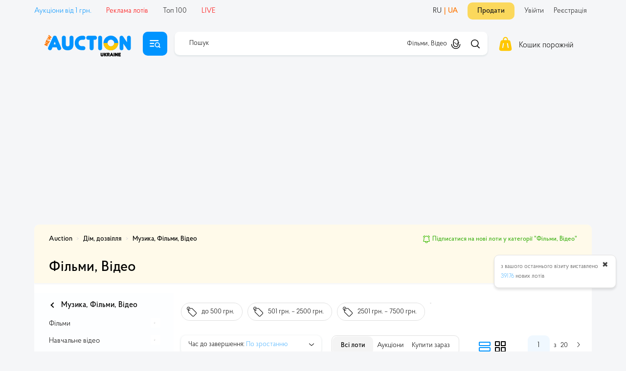

--- FILE ---
content_type: text/html; charset=UTF-8
request_url: https://newauction.org/listing/offer/filmi_video-123193
body_size: 97157
content:

<!DOCTYPE html>
<!--[if lte IE 8]>
<html class="no-js ie8"><![endif]-->
<!--[if gt IE 8]><!-->
<html class="no-js"><!--<![endif]-->
<head>
    

<script>
    window.dataLayer = window.dataLayer || [];
        window.dataLayer.push({
    "event": "page_view",
    "content_group": "Category_Page"
});
    </script>

    <!-- Google Tag Manager -->
<script>(function(w,d,s,l,i){w[l]=w[l]||[];w[l].push({'gtm.start':
new Date().getTime(),event:'gtm.js'});var f=d.getElementsByTagName(s)[0],
j=d.createElement(s),dl=l!='dataLayer'?'&l='+l:'';j.async=true;j.src=
'https://www.googletagmanager.com/gtm.js?id='+i+dl;f.parentNode.insertBefore(j,f);
})(window,document,'script','dataLayer','GTM-N2WFXG');</script>
<!-- End Google Tag Manager -->        <meta charset="UTF-8">
            <meta name="mobile-web-app-capable" content="yes">
        <meta name="apple-mobile-web-app-capable" content="yes">
        <meta name="theme-color" content="#ffffff">
        <link rel="manifest"
              href="https://newauction.org/manifest_3/manifest.json?262">
                <meta name="viewport" content="width=device-width, initial-scale=1.0">
        <meta name="google-site-verification" content="7PZr_nCnNVlGZzo6gcsypemJxucZUTEqm6c6wRGdD8g"/>
    <meta name="yandex-verification" content="785755a4b507e306"/>
    <meta name="yandex-verification" content="c5310103307889e7"/>
        <meta name="google-site-verification" content="s6yoRMWqqno0NuC_yZRwjnpdopZUNuofhjlt5ID1BHI"/>
    <meta property="og:title" content="Фільми, Відео"/>
    <meta property="og:type" content="website"/>
    <meta property="og:url" content="https://newauction.org/listing/offer/filmi_video-123193"/>
    <meta property="og:image" content="https://newauction.org/images/ua_logo.png"/>
    <meta itemprop="image" content="https://newauction.org/images/ua_logo.png">

    <meta name="title" content="Фільми, Відео - Музика, Фільми, Відео на newauction.org - аукціон та оголошення про продаж в Україні."/>

    <link rel="alternate" hreflang="ru" href="https://newauction.org/ru/listing/offer/filmi_video-123193" />
<link rel="alternate" hreflang="uk" href="https://newauction.org/listing/offer/filmi_video-123193" />
<link rel="alternate" hreflang="x-default" href="https://newauction.org/listing/offer/filmi_video-123193" />

    <link rel="image_src" href="https://newauction.org/images/ua_logo.png"/>

    <link rel="shortcut icon" href="https://newauction.org/images/favicon_3.ico">
    <link rel="apple-touch-icon" href="https://newauction.org/images/favicon_3.png">

    <title>Фільми, Відео - Музика, Фільми, Відео на newauction.org - аукціон та оголошення про продаж в Україні.</title>

            <meta name="description" content="Фільми, Відео - Музика, Фільми, Відео на newauction.org. Аукціон та безкоштовні приватні оголошення в Україні. Надійні продавці, великий вибір. Аукціони з 1 гривні."/>
    
    
        <link rel="stylesheet" href="https://newauction.org/css/bootstrap/bootstrap.min.css">
    <!-- Latest compiled and minified CSS -->

    <link rel="stylesheet"
          href="https://newauction.org/css/main.css?rnd=262"/>

    <!-- Installation additional css -->
            <link rel="stylesheet"
              href="https://newauction.org/css/addition_3.css?rnd=262"/>
    
            <link rel="canonical" href="https://newauction.org/listing/offer/filmi_video-123193"/>
    
    <link title="Пошук лотів на newauction.org" rel="search"
          type="application/opensearchdescription+xml"
          href="https://newauction.org/searchprovider.php">

    <base href="https://newauction.org/">

    <link type="text/css" rel="stylesheet" href="https://newauction.org/css/popup.css?rnd=262" media="screen" />

    <script type="text/javascript" src="https://newauction.org/js/init/jquery.min.js?rnd=262" charset="UTF-8"></script>
<script type="text/javascript" src="https://newauction.org/js/side.js?rnd=262" charset="UTF-8"></script>
<script type="text/javascript" src="https://newauction.org/js/init/fancy_init.js?rnd=262" charset="UTF-8"></script>
<script type="text/javascript" src="https://newauction.org/js/init/mobile.js?rnd=262" charset="UTF-8"></script>
<script type="text/javascript" src="https://newauction.org/js/customisation/vars3.js?rnd=262" charset="UTF-8"></script>
<script type="text/javascript" src="https://newauction.org/js/init/jquery-ui.min.js?rnd=262" charset="UTF-8"></script>
<script type="text/javascript" src="https://newauction.org/js/ServerDate.js?rnd=262" charset="UTF-8"></script>

        <script src="https://newauction.org/js/bootstrap/bootstrap.min.js"></script>

    <script type="text/javascript" src="https://newauction.org/js/listing.js?rnd=262" charset="UTF-8"></script>
<script type="text/javascript" src="https://newauction.org/js/lazyload.js?rnd=262" charset="UTF-8"></script>
<script type="text/javascript" src="https://newauction.org/js/popup_responsive.js?rnd=262" charset="UTF-8"></script>
<script type="text/javascript" src="https://newauction.org/js/watch.js?rnd=262" charset="UTF-8"></script>
<script type="text/javascript" src="https://newauction.org/js/helpers/back_to_top.js?rnd=262" charset="UTF-8"></script>
<script type="text/javascript" src="https://newauction.org/js/helpers/cart_helper.js?rnd=262" charset="UTF-8"></script>
<script type="text/javascript" src="https://newauction.org/js/sly.min.js?rnd=262" charset="UTF-8"></script>
<script type="text/javascript" src="https://newauction.org/js/add_bid_by_listing.js?rnd=262" charset="UTF-8"></script>
<script type="text/javascript" src="https://newauction.org/js/easepick/index.umd.min.js?rnd=262" charset="UTF-8"></script>
    
    
    
    
    
    <!-- Facebook Pixel Code -->
<script>
  !function(f,b,e,v,n,t,s)
  {if(f.fbq)return;n=f.fbq=function(){n.callMethod?
  n.callMethod.apply(n,arguments):n.queue.push(arguments)};
  if(!f._fbq)f._fbq=n;n.push=n;n.loaded=!0;n.version='2.0';
  n.queue=[];t=b.createElement(e);t.async=!0;
  t.src=v;s=b.getElementsByTagName(e)[0];
  s.parentNode.insertBefore(t,s)}(window, document,'script',
  'https://connect.facebook.net/en_US/fbevents.js');
  fbq('init', '705471486631086');
  fbq('track', 'PageView');
</script>
<noscript><img height="1" width="1" style="display:none"
  src="https://www.facebook.com/tr?id=705471486631086&ev=PageView&noscript=1"
/></noscript>
<!-- End Facebook Pixel Code -->
</head>
<body style="overflow-x: hidden !important;">
<!-- Google Tag Manager (noscript) -->
<noscript><iframe src="https://www.googletagmanager.com/ns.html?id=GTM-N2WFXG"
height="0" width="0" style="display:none;visibility:hidden"></iframe></noscript>
<!-- End Google Tag Manager (noscript) -->
<div class="wrapper body_wrapper">
        <noindex>
        <script type="text/javascript">

        dataLayer = dataLayer || [];

        $(document).ready(function () {
            setTimeout(function () {
                $('body').prepend($('#popup_fast_signin_community'))

                                $('#popup_fast_signin_community').show();
            }, 30000);

            $('#submit_btn').click(submitCommon);
            $('#captcha_btn').click(submitAdditional);

                    });

        function submitCommon() {
            var errorMessages = [];

            if ($('#checkbox_for_auth').prop('checked') === false) {
                errorMessages.push(getCustomVar('YOU_HAVE_TO_ACCEPT_AGREEMENT'));
            }

            if ($('#email_for_auth').val().length === 0) {
                errorMessages.push(getCustomVar('PROVIDE_YOUR_EMAIL_ADDRESS'));
            } else if (!checkEmail($('#email_for_auth').val())) {
                errorMessages.push(getCustomVar('CHOOSE_CORRECT_EMAIL_ADDRESS'));
            }

            if (errorMessages.length > 0) {
                var errorHtml = errorMessages.join('<br />');
                messageAction(errorHtml, 'red');
                return false;
            }

            var postData = {};
            postData['email'] = $('#email_for_auth').val();
            if (!$('#captcha_response').is(':disabled')) {
                postData['captcha_response'] = $('#captcha_response').val();
            }
            $('#submit_btn').unbind('click');
            $.ajax({
                type: 'POST',
                dataType: 'json',
                url: '/fast_registration',
                data: postData,
                success: function (data) {
                    if (data.status == 'SUCCESS') {
                        messageAction(data.message, 'green', true);

                        $('#popup_fast_signin_community .about_fast_reg').remove();
                        $('#popup_fast_signin_community #submit_btn').remove();

                        dataLayer.push({'fast_registration_conversion': 'yes'});
                        dataLayer.push({'event': 'fast registration'});
                    }
                    if (data.status == 'CAPTCHA_NEEDED') {
                        $('#popup_fast_signin_community .about_fast_reg').remove();
                        $('#popup_fast_signin_community #submit_btn').remove();
                        // $('.email_block').remove();
                        // $('.go_auth').remove();
                        // $('.accept_agreement').remove();
                        $('#captcha_response').removeAttr('disabled');
                        $('.captcha_block .image').html(data.image);
                        $('#email_hidden').val(data.email);
                        $('.captcha_block').show();
                        return false;
                    }
                    if (data.status == 'ERROR') {
                        messageAction(data.message, 'red');
                        $('#submit_btn').on("click", submitCommon);
                        return false;
                    }
                },
                error: function (data) {
                    fancy_error(data.responseText);
                }
            });
        }

        function submitAdditional() {
            var errorMessages = [];
            $('.error').css('top', '510px');
            if ($('#captcha_response').val().length === 0) {
                errorMessages.push(getCustomVar('PROVIDE_CAPTCHA_CODE'));
            }
            if (errorMessages.length > 0) {
                var errorHtml = errorMessages.join('<br />');
                messageAction(errorHtml, 'red');
                return false;
            }
            var postData = {};
            postData['email'] = $('#email_hidden').val();
            postData['captcha_response'] = $('#captcha_response').val();
            $('#captcha_btn').unbind('click');
            $.ajax({
                type: 'POST',
                dataType: 'json',
                url: '/fast_registration',
                data: postData,
                success: function (data) {
                    if (data.status == 'SUCCESS') {
                        messageAction(data.message, 'green', true);

                        $('#popup_fast_signin_community .about_fast_reg').remove();
                        $('#popup_fast_signin_community #submit_btn').remove();
                        $('#popup_fast_signin_community .captcha_block').remove();

                        dataLayer.push({'fast_registration_conversion': 'yes'});
                        dataLayer.push({'event': 'fast registration'});
                    }
                    if (data.status == 'ERROR') {
                        $('.captcha_block .image').html(data.image);
                        messageAction(data.message, 'red');
                        $('#captcha_btn').on("click", submitAdditional);
                        return false;
                    }
                },
                error: function (data) {
                    fancy_error(data.responseText);
                }
            });
        }

        function messageAction(messageHtml, className, notClose = false) {
            $('#popup_fast_signin_community #popup_message').html(messageHtml);
            $('#popup_fast_signin_community #popup_message').show();
            if (!$('#popup_fast_signin_community #popup_message').hasClass(className)) {
                $('#popup_fast_signin_community #popup_message').addClass(className);
            }
            if (!notClose) {
                setTimeout(function () {
                    var message = $('#popup_fast_signin_community #popup_message');
                    message.hide();
                    message.removeClass();
                    message.addClass('message');
                }, 4000);
            }
        }

        function checkEmail(mail) {
            var pattern = /^[a-z0-9_.-]+@[a-z0-9-]+\.([a-z]{1,6}\.)?[a-z]{2,6}$/i;
            return mail.search(pattern) == 0;
        }

        function popupClose() {
            $('#popup_fast_signin_community').hide();
        }
    </script>

    <div id="popup_fast_signin_community" style="display: none;">

        <div class="close_popup" onclick="$('#popup_fast_signin_community').remove();">&#10006;&nbsp;</div>

        <div class="h1">Ввійти без реєстрації</div>

        
        <div style="margin-top: 20px; margin-bottom: 10px;">
            
                                <noindex>
                        <div class="row" style="margin-bottom: 40px;">
                            <div class="google_id" title="Увійти через Google">
    <a class="gsi-material-button" href="https://accounts.google.com/o/oauth2/v2/auth?response_type=code&access_type=online&client_id=772934403802-i5fi4c0ltfl0jan0du9ki04ugoqhbj53.apps.googleusercontent.com&redirect_uri=https%3A%2F%2Fnewauction.org%2Fexternal_auth%2Fgoogle&state&scope=email&approval_prompt=auto">
        <div class="gsi-material-button-state"></div>
        <div class="gsi-material-button-content-wrapper">
            <div class="gsi-material-button-icon">
                <svg version="1.1" xmlns="http://www.w3.org/2000/svg" viewBox="0 0 48 48"
                     xmlns:xlink="http://www.w3.org/1999/xlink" style="display: block;">
                    <path fill="#EA4335"
                          d="M24 9.5c3.54 0 6.71 1.22 9.21 3.6l6.85-6.85C35.9 2.38 30.47 0 24 0 14.62 0 6.51 5.38 2.56 13.22l7.98 6.19C12.43 13.72 17.74 9.5 24 9.5z"></path>
                    <path fill="#4285F4"
                          d="M46.98 24.55c0-1.57-.15-3.09-.38-4.55H24v9.02h12.94c-.58 2.96-2.26 5.48-4.78 7.18l7.73 6c4.51-4.18 7.09-10.36 7.09-17.65z"></path>
                    <path fill="#FBBC05"
                          d="M10.53 28.59c-.48-1.45-.76-2.99-.76-4.59s.27-3.14.76-4.59l-7.98-6.19C.92 16.46 0 20.12 0 24c0 3.88.92 7.54 2.56 10.78l7.97-6.19z"></path>
                    <path fill="#34A853"
                          d="M24 48c6.48 0 11.93-2.13 15.89-5.81l-7.73-6c-2.15 1.45-4.92 2.3-8.16 2.3-6.26 0-11.57-4.22-13.47-9.91l-7.98 6.19C6.51 42.62 14.62 48 24 48z"></path>
                    <path fill="none" d="M0 0h48v48H0z"></path>
                </svg>
            </div>
            <span class="gsi-material-button-contents">Увійти через Google</span>
            <span style="display: none;">Увійти через Google</span>
        </div>
    </a>
</div>                        </div>
                    </noindex>
                
        </div>
        <div class="about_fast_reg">або пройдіть просту реєстрацію</div>
        <div class="about_fast_reg" style="margin: 20px 25px 5px 25px;">
            <input type="text" id="email_for_auth" placeholder="Введіть e-mail">
            <div class="accept_agreement">
                <input type="checkbox"
                       id="checkbox_for_auth">&nbsp;<span>Я приймаю умови <a href="https://newauction.org/staticpage/doc/agreement" target="_blank" rel="noopener noreferrer">Угоди</a> та підтверджую, що мені виповнилося 18 років.</span>
            </div>
        </div>
        <div class="captcha_block" style="display:none; margin: 20px 25px;">
            <div class="item">
                Код перевірки :<br>
                <input type="text" autocomplete="off" class="form__control form__control_block"
                       value="" id="captcha_response" maxlength="6" disabled="disabled"/>
            </div>
            <div class="image"></div>
            <div class="submit">
                <input type="hidden" id="email_hidden">
                <input type="button" class="btn green"
                       value="Надіслати"
                       style="width: 190px;color:white;" id="captcha_btn">
            </div>
        </div>
        <div id="popup_message" style="display: none;">Ви повинні прийняти умови угоди</div>
        <div id="submit_btn" class="btn green"
             style="margin-bottom: 20px; margin-top: 5px;">Зареєструватись</div>
        <div style="font-weight: bold;">Є обліковий запис на newauction.org?</div>
        <a href="https://newauction.org/auth" class="btn red"
           style="margin-top: 27px;">Ввійти через емейл</a>
    </div>
</noindex>

    <!-- header -->
    <header>
        
            <script>
        $(function () {
            $('.category_mobile > span').click(function () {
                $(this).toggleClass('open');
            })
        });
    </script>

<div class="mobile_top">
    <div style="display: flex; column-gap: 15px">
        <div class="buter" data-window-target="mobile-menu" data-window-close="mobile-menu">
            <svg width="18" height="18" viewBox="0 0 18 18" fill="none" xmlns="http://www.w3.org/2000/svg">
                <rect y="3" width="18" height="2" rx="1" fill="black"/>
                <rect y="8" width="18" height="2" rx="1" fill="black"/>
                <rect y="13" width="18" height="2" rx="1" fill="black"/>
            </svg>
        </div>
        <div class="logo">
            <a href="https://newauction.org/">
                <img alt="інтернет-аукціон"
                     src="https://newauction.org/images/ua_mobile-logo.svg?rnd=262"/>
            </a>
        </div>
    </div>

    <div class="mobile_menu_left">
        <a class="mobile_new_offer_top" href="https://newauction.org/new_offer"></a>
        <div class="avatar" data-window-target="sidebar" data-window-close="sidebar">
            
<svg width="49px" height="49px" viewBox="0 0 24 24" fill="none" xmlns="http://www.w3.org/2000/svg">
    <circle cx="12" cy="12" r="10" fill="#E3E3E3"/>
    <path fill-rule="evenodd" clip-rule="evenodd" d="M8.25 9C8.25 6.92893 9.92893 5.25 12 5.25C14.0711 5.25 15.75 6.92893 15.75 9C15.75 11.0711 14.0711 12.75 12 12.75C9.92893 12.75 8.25 11.0711 8.25 9ZM12 6.75C10.7574 6.75 9.75 7.75736 9.75 9C9.75 10.2426 10.7574 11.25 12 11.25C13.2426 11.25 14.25 10.2426 14.25 9C14.25 7.75736 13.2426 6.75 12 6.75Z" fill="#0094FF"/>
    <path fill-rule="evenodd" clip-rule="evenodd" d="M1.25 12C1.25 6.06294 6.06294 1.25 12 1.25C17.9371 1.25 22.75 6.06294 22.75 12C22.75 17.9371 17.9371 22.75 12 22.75C6.06294 22.75 1.25 17.9371 1.25 12ZM12 2.75C6.89137 2.75 2.75 6.89137 2.75 12C2.75 14.5456 3.77827 16.851 5.4421 18.5235C5.6225 17.5504 5.97694 16.6329 6.68837 15.8951C7.75252 14.7915 9.45416 14.25 12 14.25C14.5457 14.25 16.2474 14.7915 17.3115 15.8951C18.023 16.6329 18.3774 17.5505 18.5578 18.5236C20.2217 16.8511 21.25 14.5456 21.25 12C21.25 6.89137 17.1086 2.75 12 2.75ZM17.1937 19.6554C17.0918 18.4435 16.8286 17.5553 16.2318 16.9363C15.5823 16.2628 14.3789 15.75 12 15.75C9.62099 15.75 8.41761 16.2628 7.76815 16.9363C7.17127 17.5553 6.90811 18.4434 6.80622 19.6553C8.28684 20.6618 10.0747 21.25 12 21.25C13.9252 21.25 15.7131 20.6618 17.1937 19.6554Z" fill="#0094FF"/>
</svg>
<svg viewBox="0 0 14 14" fill="none" xmlns="http://www.w3.org/2000/svg">
    <path d="M8.46 7L14 12.54V14H12.54L7 8.46L1.46 14H0V12.54L5.54 7L0 1.46V0H1.46L7 5.54L12.54 0H14V1.46L8.46 7Z"
          fill="black"/>
</svg>
        </div>
    </div>
</div>

<div class="mobile_menu mobile-window" data-window-name="mobile-menu">
            <div class="reg_block">
            <a href="/registration">
                Реєстрація            </a> |
            <a href="/auth">
                Увійти
            </a>
        </div>
        <div class="menu_inner">
                    <div class="item languages">
                <a href="https://newauction.org/ru/listing/offer/filmi_video-123193?language=ru" onclick="setLanguage('ru');">RU</a><span class="delimiter">|</span><span class="selected">UA</span>            </div>
                <div class="item with_inner">
            <strong>Каталог</strong>
            <div class="inner">
                                    <div class="item_inner">
                        <a href="/listing/offer/antikvariat_i_kolekcionuvannja-28652">
                                                            <span class="icon"><img
                                            src="https://newauction.org/banners/mainpage/6a12fc9d8c4a8831e87f77cba759e592.png"></span>
                                                        <span class="title">Антикваріат і Колекціонування</span>
                        </a>
                    </div>
                                    <div class="item_inner">
                        <a href="/listing/offer/noutbuki_pk_ta_plansheti-110777">
                                                            <span class="icon"><img
                                            src="https://newauction.org/banners/mainpage/da0ec35d0dd1c39739aeb780e63d2a88.png"></span>
                                                        <span class="title">Ноутбуки, ПК та планшети</span>
                        </a>
                    </div>
                                    <div class="item_inner">
                        <a href="/listing/offer/telefoni_ta_smartfoni-28645">
                                                            <span class="icon"><img
                                            src="https://newauction.org/banners/mainpage/f2456a762af8d9ea86a6bd209ec486af.png"></span>
                                                        <span class="title">Телефони та Смартфони</span>
                        </a>
                    </div>
                                    <div class="item_inner">
                        <a href="/listing/offer/elektronika_ta_tekhnika-11">
                                                            <span class="icon"><img
                                            src="https://newauction.org/banners/mainpage/0c66480a0ab6b73885b925fa3f1dbb80.png"></span>
                                                        <span class="title">Електроніка та Техніка</span>
                        </a>
                    </div>
                                    <div class="item_inner">
                        <a href="/listing/offer/moda_krasa-15">
                                                            <span class="icon"><img
                                            src="https://newauction.org/banners/mainpage/3b6e5c31847efce2f487c344b73e1c43.png"></span>
                                                        <span class="title">Мода краса</span>
                        </a>
                    </div>
                                    <div class="item_inner">
                        <a href="/listing/offer/ditjachij_svit-50151">
                                                            <span class="icon"><img
                                            src="https://newauction.org/banners/mainpage/f814fa63989990b664eecfbd50edce93.png"></span>
                                                        <span class="title">Дитячий світ</span>
                        </a>
                    </div>
                                    <div class="item_inner">
                        <a href="/listing/offer/dim_dozvillja-17">
                                                            <span class="icon"><img
                                            src="https://newauction.org/banners/mainpage/2c0e45dd38ef82cd3620b42a2a489f4a.png"></span>
                                                        <span class="title">Дім, дозвілля</span>
                        </a>
                    </div>
                                    <div class="item_inner">
                        <a href="/listing/offer/sport_zdorov_ja-110432">
                                                            <span class="icon"><img
                                            src="https://newauction.org/banners/mainpage/8d15fa6c277aec7c3969282207a92802.png"></span>
                                                        <span class="title">Спорт, Здоров'я</span>
                        </a>
                    </div>
                                    <div class="item_inner">
                        <a href="/listing/offer/avto_moto-28641">
                                                            <span class="icon"><img
                                            src="https://newauction.org/banners/mainpage/b885f95af2a8b17d5c097e1d119b064d.png"></span>
                                                        <span class="title">Авто, мото</span>
                        </a>
                    </div>
                                    <div class="item_inner">
                        <a href="/listing/offer/inshi_tovari-19">
                                                            <span class="icon"><img
                                            src="https://newauction.org/banners/mainpage/6c2013e43a93c7b4f294d7c983aa2eaf.png"></span>
                                                        <span class="title">Інші товари</span>
                        </a>
                    </div>
                            </div>
        </div>
                    <div class="item">
                <a href="https://newauction.org/new_offer">
                    Виставити лот на продаж                </a>
            </div>
                            <div class="item">
                <a href="/ru/listing/offer?flt_sin_46349334951764=1">
                    Аукціони від                    1                    грн.                </a>
            </div>
                            <div class="item">
                <a href="/rating_game">
                    Топ 100                </a>
            </div>
                <div class="item">
            <a href="/listing/offers_group">
                LIVE
            </a>
        </div>

                    <div class="item">
                <a href="https://newauction.org/listing/news_item">
                    Новини                </a>
            </div>
                        <div class="item">
            <a href="https://newauction.org/contact_form">
                Зв'язатися зі Службою Підтримки            </a>
        </div>
                <div class="item">
            <a href="/help/general">
                Допомога            </a>
        </div>
            </div>
    <div class="socials">
        
<ul>
            <li class="">
            <a href="https://www.facebook.com/profile.php?id=61552689634857" target="_blank"
               rel="noopener noreferrer" title="Перейти на страницу Facebook"
               class="user-nav__fd">
                                    <img src="/images/responsive/FB.svg" alt="facebook">
                            </a>
        </li>
                        <li class="">
            <a href="https://www.instagram.com/newauction.ua" target="_blank"
               rel="noopener noreferrer" title="Перейти на страницу Instagram"
               class="user-nav__instagram">
                                    <img src="/images/responsive/Insta.svg" alt='instagram'>
                            </a>
        </li>
            </ul>    </div>
</div>

<div class="sidebar mobile-window" data-window-name="sidebar">
    <div class="login_menu">
    <div class="login_link">
        <a href="/auth">
            <svg viewBox="0 0 20 23" fill="none" xmlns="http://www.w3.org/2000/svg">
    <path d="M10.898 11.7889H8.99084C4.52256 11.7889 0.9 15.7101 0.9 20.5134V20.5515C0.9 21.4001 1.54276 22.1 2.34211 22.1H17.5468C18.351 22.1 18.9889 21.3949 18.9889 20.5515V20.5134C18.9889 15.7101 15.3663 11.7889 10.898 11.7889ZM17.8971 20.5562C17.8971 20.7752 17.7317 20.9423 17.5468 20.9423H2.34211C2.15715 20.9423 1.9918 20.7752 1.9918 20.5562V20.5181C1.9918 16.3396 5.13717 12.9562 8.99084 12.9562H10.898C14.7517 12.9562 17.8971 16.3396 17.8971 20.5181V20.5562ZM9.94446 11.2111C12.7863 11.2111 15.1 8.89735 15.1 6.05556C15.1 3.21376 12.7863 0.9 9.94446 0.9C7.10267 0.9 4.7889 3.21376 4.7889 6.05556C4.7889 8.89735 7.10267 11.2111 9.94446 11.2111ZM9.94446 2.03348C12.1628 2.03348 13.9665 3.83717 13.9665 6.05556C13.9665 8.27394 12.1628 10.0776 9.94446 10.0776C7.72607 10.0776 5.92238 8.27394 5.92238 6.05556C5.92238 3.83717 7.72607 2.03348 9.94446 2.03348Z"
          fill="#A0AEC1" stroke="#A0AEC1" stroke-width="0.2"/>
</svg>
            Увійти або Зареєструватися        </a>

        <p class="additional_text">
            Щоб керувати налаштуваннями профілю, вашими обраними лотами, ставками та виставляти товари на торги.        </p>
    </div>
</div>
    <div class="mobile_sidebar">
        <a class="addlot" href="https://newauction.org/new_offer">
            <span class="icon"><img src="/images/responsive/setlot.svg" alt=""></span>
            <span class="title">Виставити лот на продаж</span>
        </a>
        <div class="socials">
            
<ul>
            <li class="">
            <a href="https://www.facebook.com/profile.php?id=61552689634857" target="_blank"
               rel="noopener noreferrer" title="Перейти на страницу Facebook"
               class="user-nav__fd">
                                    <img src="/images/responsive/FB.svg" alt="facebook">
                            </a>
        </li>
                        <li class="">
            <a href="https://www.instagram.com/newauction.ua" target="_blank"
               rel="noopener noreferrer" title="Перейти на страницу Instagram"
               class="user-nav__instagram">
                                    <img src="/images/responsive/Insta.svg" alt='instagram'>
                            </a>
        </li>
            </ul>        </div>
    </div>
</div>




    <nav class="navbar navbar-inverse navbar-static-top no-flick">
        <div class="container hidden-xs">
            <div class="collapse navbar-collapse" id="globalNavbar">
                <ul>
                    <li class="community_icons hidden-xs">
                        
<ul>
            <li class="">
            <a href="https://www.facebook.com/profile.php?id=61552689634857" target="_blank"
               rel="noopener noreferrer" title="Перейти на страницу Facebook"
               class="user-nav__fd">
                                    <img src="/images/community/fb.svg" alt='facebook'>
                            </a>
        </li>
                        <li class="">
            <a href="https://www.instagram.com/newauction.ua" target="_blank"
               rel="noopener noreferrer" title="Перейти на страницу Instagram"
               class="user-nav__instagram">
                                    <img src="/images/community/insta.svg" alt='instagram'>
                            </a>
        </li>
            </ul>                    </li>
                                            <li>
                            <a href="/ru/listing/offer?flt_sin_46349334951764=1"
                               class=" universal_link_blue_color"
                               style="padding-right: 10px;">Аукціони від                                1                                грн.</a>
                        </li>
                                                                                    <li class="hidden-sm visible-md visible-lg"><a
                                    href="/promo_page?utm_source=external_banner&utm_campaign=promoopcii"
                                    class=" universal_link_red_color"
                                    style="padding-right: 10px;">Реклама лотів</a>
                        </li>
                                                                <li class="hidden-sm visible-md visible-lg">
                            <a href="/rating_game"
                               class=" universal_link_white_color"
                               style="padding-right: 10px;">Топ 100</a>
                        </li>
                                                            <li>
                        <a href="/listing/offers_group"
                           class="universal_link_red_color"
                           style="padding-right: 10px;">LIVE</a>
                    </li>
                    
                </ul>
            </div>
            <div class="hidden-xs" id="rightNavbar">
                <ul>
                                            <li data-nosnippet>
                            <a href="/registration"
                               class=" universal_link_white_color"
                               style="padding-right: 10px;">Реєстрація</a>
                        </li>
                        <li data-nosnippet>
                            <a href="/auth"
                               class=" universal_link_white_color count_new_offer_contener">Увійти</a>
                        </li>
                        <li>
                            <a class="user-nav__link universal_link_white_color sell-link"
                               href="https://newauction.org/new_offer">Продати</a>
                        </li>
                    
                                            <li class="languages">
                            <a href="https://newauction.org/ru/listing/offer/filmi_video-123193?language=ru" onclick="setLanguage('ru');">RU</a><span class="delimiter">|</span><span class="selected">UA</span>                        </li>
                                    </ul>
            </div>
            <div class="" id="userNavbar" style="display: none;">
                <ul>
                                            <li class="visible-xs"></li>
                        <li class="visible-xs" data-nosnippet>
                            <a href="/registration"
                               class=" universal_link_white_color"
                               style="padding-right: 10px;">
                                Реєстрація</a>
                        </li>
                        <li class="visible-xs" data-nosnippet>
                            <a href="/auth"
                               class=" universal_link_white_color count_new_offer_contener">
                                Увійти                            </a>
                        </li>
                                    </ul>
            </div>
        </div>
    </nav>
<script>
    $(document).ready(function () {
        $('#count_new_offer .disable_count_popup_wrap').click(function () {
            $('#count_new_offer').remove();
            $.ajax({
                type: 'POST',
                dataType: 'json',
                url: '/ajax/disable_show_number_of_new_offers_since',
                success: function (data) {
                    if (data && data.status && data.status === 'SUCCESS') {
                    } else {
                        console.log('disable_show_number_of_new_offers_since error!');
                    }
                },
                error: function (data) {
                    console.log('error!');
                }
            });
        });
    });

</script>
<noindex>
    <div id="count_new_offer">
        <div id="new_offer_close_block" onclick="$('#count_new_offer').remove();">✖</div>
        <span>
        з вашого останнього візиту виставлено <a title="c 12.01.2026 18:46" href="/listing/offer?flt_prp_orb_created_ts=between__1768236372__-__macro_now_">39176</a> нових лотів    </span>
            </div>
</noindex>
        <div class="container">
            
<div style="display:none" id="current_url_for_cabinet">https://newauction.org/listing/offer/filmi_video-123193</div>

<div class="row">

    <div class="logo_block hidden-xs">
        <a href="/" class="header__logo">
    <img
            src="/images/ua_logo.svg?rnd=262"
            alt="інтернет-аукціон"
            width="217" height="55"
    >
</a>    </div>

        <div class="cat-hamburger" title="Показати категорії" onclick="categoryHamburgerOnClick()">
        <div class="cat-hamburger_icon hamburger-icon"></div>
    </div>
        <div class="basket_block hidden-xs">
        
<noindex>
    <a class="btn_basket" href="/cart">
        <span class="icon"></span>
        <span class="header_text_basket universal_link_black_color" id="cartTotalAmount">
            Кошик порожній        </span>
    </a>
</noindex>
    </div>

    <div class="search_block">
        <link rel="stylesheet" href="css/ui/jquery-ui.min.css">

<script type = 'text/javascript' >
            let final_transcript = ''
            let recognizing = false
            
            const recognitionLanguage = 'uk-UA';
            const DICTIONARY = {
  "крапка": ".",
  "кома": ",",
  "питання": "?",
  "оклик": "!",
  "двокрапка": ":",
  "дефіс": "-",
  "рівно": "="
};
        
            function editInterim(s) {
                return s
                    . split(' ')
                    . map((word) => {
                    word = word . trim()
                        return DICTIONARY[word . toLowerCase()] ? DICTIONARY[word . toLowerCase()] : word
                    })
                    .join(' ')
            }
        
            $(document) . ready(function () {
                const speechRecognition =
                    window . SpeechRecognition || window . webkitSpeechRecognition
        
                if (!speechRecognition) {
                    $('.search_voice').remove()
                } else {
                    const recognition = new speechRecognition()
                    recognition . continuous = false
                    recognition . interimResults = true
                    recognition . maxAlternatives = 3
                    recognition . lang = recognitionLanguage;
    
                    recognition . onerror = ({ error }) => {
                        console . error(error)
                        recognizing = false
            
                    }
                    recognition . onend = () => {
                        recognizing = false
                        $('.search_voice') . css('background', 'rgba(0, 0, 0, 0) url(/images/icons_3/mic_on.svg) no-repeat scroll 0 0')
                        $('#header_search_input').attr('placeholder','Пошук')
                        //$('.search_submit').click()
                    }
            
                    recognition . onresult = (e) => {
                        let interim_transcript = ''
                        for (let i = e . resultIndex; i < e . results . length; i++) {
                            const result = editInterim(e . results[i][0] . transcript)
                            if (e . results[i] . isFinal) { 
                                final_transcript += result
                            } else {
                                interim_transcript += result
                            }
                        }
            
                        searchInput = $('#header_search_input'); 
                        searchInput . val(interim_transcript)
                        if (final_transcript) {
                            searchInput . val(final_transcript)
                        }
                    }
            
                    function speechRecognize(e) {
                        try{
                            if (!recognizing) {
                                final_transcript = ''
                                recognition . stop()
                                recognition . start()
                                recognizing = true
                                $('#header_search_input').val('').attr('placeholder','Говоріть')
                                $('.search_voice') . css('background', 'rgba(0, 0, 0, 0) url(/images/icons_3/mic_off.svg) no-repeat scroll 0 0')
                            } else {
                                recognition . stop()
                                recognizing = false
                                $('.search_voice') . css('background', 'rgba(0, 0, 0, 0) url(/images/icons_3/mic_on.svg) no-repeat scroll 0 0')
                            }
                        } catch (e) {
                            recognition . stop()
                            recognizing = false
                            $('.search_voice') . css('background', 'rgba(0, 0, 0, 0) url(/images/icons_3/mic_on.svg) no-repeat scroll 0 0')
                        }
                    }
                    $('.search_voice') . on('click', speechRecognize);
                }
            })
            </script>
    
<script type="text/javascript">
    searchParameter = {};
    $(document).ready(function () {
        searchParameter['currentUrl'] = 'aHR0cHM6Ly9uZXdhdWN0aW9uLm9yZy9saXN0aW5nL29mZmVyL2ZpbG1pX3ZpZGVvLTEyMzE5Mw==';

        searchParameter["category"]="123193";    });
</script>
<form id="header_search_form" method="GET" class="search_field">
        <input id="header_search_input"
           name="query"
           type="text"
           class="search_control search__query"
           placeholder="Пошук"
           value=""
           autocomplete="off">
    <input type="submit" class="search_submit" value="search">
    <div class="search_voice"></div>    <div class="search_type_select" title="Фільми, Відео">
        <span class="show_only_xs">пошук в категорії:&nbsp;</span>
        <span class="value">Фільми, Відео</span>
        <svg class="dropdown-arrow__search"/>
    </div>
    <ul class="search_type_block">
        <li>
            <span>
                Всі категорії            </span>
        </li>
                        <li class="department">
                            <span ref="category" data-param="28652">
                                Антикваріат і Колекціонування                            </span>
                </li>

                                <li class="department">
                            <span ref="category" data-param="110777">
                                Ноутбуки, ПК та планшети                            </span>
                </li>

                                <li class="department">
                            <span ref="category" data-param="28645">
                                Телефони та Смартфони                            </span>
                </li>

                                <li class="department">
                            <span ref="category" data-param="11">
                                Електроніка та Техніка                            </span>
                </li>

                                <li class="department">
                            <span ref="category" data-param="15">
                                Мода краса                            </span>
                </li>

                                <li class="department">
                            <span ref="category" data-param="50151">
                                Дитячий світ                            </span>
                </li>

                                <li class="department">
                            <span ref="category" data-param="17">
                                Дім, дозвілля                            </span>
                </li>

                                <li class="department">
                            <span ref="category" data-param="110432">
                                Спорт, Здоров'я                            </span>
                </li>

                                <li class="department">
                            <span ref="category" data-param="28641">
                                Авто, мото                            </span>
                </li>

                                <li class="department">
                            <span ref="category" data-param="19">
                                Інші товари                            </span>
                </li>

                
                    <li class="separator-top">
                        <span ref="category" data-param="123193">
                            <b style="color:red;">Фільми, Відео</b>
                        </span>
            </li>
            
        <li class="separator-top">
                    <span ref="find_in_user">
                        <b>Користувач</b>
                    </span>
        </li>
        <li class="closed">
                    <span ref="closed">
                        Завершені лоти                    </span>
        </li>

        
    </ul>
    <div id="search_mode_dropdown" data-nosnippet class="search_drop_down">
        <div id="search_hint_block"></div>
                <div class="addition_search_block">
            <div class="search_in_description_box">
                <input id='search_mode_search_descriptions' type='checkbox' >
                <label for="search_mode_search_descriptions">Також шукати в описі лотів</label>
            </div>
            <div class="advanced_search_description">
                <span class="help_icon">?</span>
                <b>=Копійка </b> - пошук точної форми                <a href="/help/poisk_i_filtry">докладніше про пошук</a>
            </div>
                    </div>
    </div>

    <input type="hidden" value="aHR0cHM6Ly9uZXdhdWN0aW9uLm9yZy9saXN0aW5nL29mZmVyL2ZpbG1pX3ZpZGVvLTEyMzE5Mw=="
           name="current_url"
           id="current_url"/>
</form>    </div>



</div>


    <div class="row catmenu_container" style="max-height: 0; overflow: hidden;">
        <div class="col-xs-12 hidden-xs visible-sm-up"><script>
    $(function () {
        var timer;
        $('ul.desktop_catmenu li.has_drop').hover(
            function (eventObject) {
                $(eventObject.currentTarget).addClass('show_down_menu');
                $(eventObject.currentTarget).css('transition-delay','.0s');
                timer = setTimeout(function () {
                    $(eventObject.currentTarget).css('height','115px');
                    $(eventObject.currentTarget).find('.drop_down_menu').css('max-height','500px');
                    $(eventObject.currentTarget).find('.drop_down_menu').css('transition-delay','.0s');
                    $(eventObject.currentTarget).find('.drop_down_menu').css('box-shadow', 'rgb(18 47 76 / 15%) 0 12px 5px 2px');
                }, 500);
            }, function (eventObject) {
                clearTimeout(timer);
                $(eventObject.currentTarget).removeClass('show_down_menu');
                //$(eventObject.currentTarget).css('height','90px');
                $(eventObject.currentTarget).css('transition-delay','.2s');
                $(eventObject.currentTarget).find('.drop_down_menu').css('max-height','0');
                $(eventObject.currentTarget).find('.drop_down_menu').css('transition-delay','.0s');
                $(eventObject.currentTarget).find('.drop_down_menu').css('box-shadow', 'none');

                timer = setTimeout(function () {
                    $(eventObject.currentTarget).css('height','90px');
                }, 150);

            }
        );
    });
</script>
<ul class="desktop_catmenu">
    

                                        <li class="item has_drop">
                            <a href="/listing/offer/antikvariat_i_kolekcionuvannja-28652">
                                <strong>Антикваріат</strong>і Колекціонування                            </a>
                            <div class="drop_down_menu" style="">
                            <div>
                                                                    <div class="promotion_block">
                                        <a href="https://newauction.org/listing/offer/numizmatika-28765">
                                            <img src="https://newauction.org/banners/mainpage/9b65a2407c5f05182ea50904ad4cfea4.png">
                                        </a>
                                        <a href="https://newauction.org/listing/offer/numizmatika-28765"
                                           class="title">Найбільший вибір монет!</a>
                                        <div><a class="link" cache
                                                href="https://newauction.org/listing/offer/numizmatika-28765">Дивитися</a>
                                        </div>
                                    </div>
                                                                <div class="small_menu_block">
                                                                                <div class="chunk_cat">
                                                <ul>
                                                    <li class="second_level"><a href="/listing/offer/numizmatika-28765">Нумізматика</a></li><li class="second_level"><a href="/listing/offer/nagorodi_zhetoni_znaki_znachki-28764">Нагороди, жетони, знаки, значки</a></li><li class="second_level"><a href="/listing/offer/militarija-58356">Мілітарія</a></li><li class="second_level"><a href="/listing/offer/bonistika-28763">Боністика</a></li>                                                </ul>
                                            </div>
                                                                                        <div class="chunk_cat">
                                                <ul>
                                                    <li class="second_level"><a href="/listing/offer/filatelija-28719">Філателія</a></li><li class="second_level"><a href="/listing/offer/listivki_kalendari_foto-112040">Листівки, календарі, фото</a></li><li class="second_level"><a href="/listing/offer/stolove_sriblo_kukhonne_nachinnja-112139">Столове срібло, кухонне начиння</a></li><li class="second_level"><a href="/listing/offer/skulpturi_porceljana-112122">Скульптури, порцеляна</a></li>                                                </ul>
                                            </div>
                                                                                        <div class="chunk_cat">
                                                <ul>
                                                    <li class="second_level"><a href="/listing/offer/ikoni_skladni_metaloplastika-112132">Ікони, складні, металопластика</a></li><li class="second_level"><a href="/listing/offer/mebli_predmeti_inter_eru-112154">Меблі, предмети інтер'єру</a></li><li class="second_level"><a href="/listing/offer/juvelirni_virobi_bizhuterija-112179">Ювелірні вироби, біжутерія</a></li>                                                </ul>
                                            </div>
                                                                                        <div class="chunk_cat">
                                                <ul>
                                                    <li class="second_level"><a href="/listing/offer/knigi_bukinistika-121818">Книги, букіністика</a></li><li class="second_level"><a href="/listing/offer/plativki-126102">Платівки</a></li><li class="second_level"><a href="/listing/offer/masshtabni_modeli-61162">Масштабні моделі</a></li>                                                </ul>
                                            </div>
                                                                            </div>
                            </div>
                        </div>
                                </li>
            

                                        <li class="item has_drop">
                            <a href="/listing/offer/noutbuki_pk_ta_plansheti-110777">
                                <strong>Ноутбуки</strong>ПК та планшети                            </a>
                            <div class="drop_down_menu" style="">
                            <div>
                                                                    <div class="promotion_block">
                                        <a href="https://newauction.org/listing/offer/noutbuki-111254">
                                            <img src="https://newauction.org/banners/mainpage/d14659883a99f787f5ea9bc8ab50d277.png">
                                        </a>
                                        <a href="https://newauction.org/listing/offer/noutbuki-111254"
                                           class="title">Ноутбуки від 1 грн.!</a>
                                        <div><a class="link" cache
                                                href="https://newauction.org/listing/offer/noutbuki-111254">Дивитися</a>
                                        </div>
                                    </div>
                                                                <div class="small_menu_block">
                                                                                <div class="chunk_cat">
                                                <ul>
                                                    <li class="second_level"><a href="/listing/offer/noutbuki-111254">Ноутбуки</a></li><li class=""><a href="/listing/offer/apple-111256">Apple</a></li><li class=""><a href="/listing/offer/toshiba-111266">Toshiba</a></li><li class=""><a href="/listing/offer/dell-111258">Dell</a></li><li class=""><a href="/listing/offer/lenovo-111261">Lenovo</a></li><li class="last"><a href="/listing/offer/hp-111260">HP</a></li><li class="second_level"><a href="/listing/offer/komplektujuchi_dlja_noutbukiv-111287">Комплектуючі для ноутбуків</a></li><li class="second_level"><a href="/listing/offer/sistemni_bloki_pk-111312">Системні блоки, ПК</a></li>                                                </ul>
                                            </div>
                                                                                        <div class="chunk_cat">
                                                <ul>
                                                    <li class="second_level"><a href="/listing/offer/komplektujuchi_dlja_pk-111273">Комплектуючі для ПК</a></li><li class="second_level"><a href="/listing/offer/plansheti-111002">Планшети</a></li><li class="second_level"><a href="/listing/offer/merezheve_obladnannja-111353">Мережеве обладнання</a></li>                                                </ul>
                                            </div>
                                                                                        <div class="chunk_cat">
                                                <ul>
                                                    <li class="second_level"><a href="/listing/offer/printeri_bfp_orgtekhnika-111321">Принтери, БФП, оргтехніка</a></li><li class="second_level"><a href="/listing/offer/monitori-111313">Монітори</a></li><li class="second_level"><a href="/listing/offer/mishi_klaviaturi_manipuljatori-111346">Миші, клавіатури, маніпулятори</a></li>                                                </ul>
                                            </div>
                                                                                        <div class="chunk_cat">
                                                <ul>
                                                    <li class="second_level"><a href="/listing/offer/psp_playstation_xbox-111219">PSP, PlayStation, Xbox</a></li><li class=""><a href="/listing/offer/nintendo-111221">Nintendo</a></li><li class=""><a href="/listing/offer/dendy-111220">Dendy</a></li><li class=""><a href="/listing/offer/xbox-111224">Xbox</a></li><li class="last"><a href="/listing/offer/sony-111223">Sony</a></li><li class="second_level"><a href="/listing/offer/fleshki_zovnishni_hdd_diski-111340">Флешки, зовнішні HDD, диски</a></li>                                                </ul>
                                            </div>
                                                                            </div>
                            </div>
                        </div>
                                </li>
            

                                        <li class="item has_drop">
                            <a href="/listing/offer/telefoni_ta_smartfoni-28645">
                                <strong>Телефони</strong>та Смартфони                            </a>
                            <div class="drop_down_menu" style="">
                            <div>
                                                                    <div class="promotion_block">
                                        <a href="https://newauction.org/listing/offer/apple_iphone-107160">
                                            <img src="https://newauction.org/banners/mainpage/c05d6acc1f9266892588060afcbefaa1.png">
                                        </a>
                                        <a href="https://newauction.org/listing/offer/apple_iphone-107160"
                                           class="title">Apple iPhone від 1 грн.!</a>
                                        <div><a class="link" cache
                                                href="https://newauction.org/listing/offer/apple_iphone-107160">Дивитися</a>
                                        </div>
                                    </div>
                                                                <div class="small_menu_block">
                                                                                <div class="chunk_cat">
                                                <ul>
                                                    <li class="second_level"><a href="/listing/offer/telefoni_smartfoni-47558">Телефони, смартфони</a></li><li class=""><a href="/listing/offer/zte-125904">ZTE</a></li><li class=""><a href="/listing/offer/prestigio-251587">Prestigio</a></li><li class=""><a href="/listing/offer/huawei-125905">Huawei</a></li><li class=""><a href="/listing/offer/xiaomi-251586">Xiaomi</a></li><li class=""><a href="/listing/offer/htc-107177">HTC</a></li><li class=""><a href="/listing/offer/samsung-58350">Samsung</a></li><li class="last"><a href="/listing/offer/apple_iphone-107160">Apple iPhone</a></li>                                                </ul>
                                            </div>
                                                                                        <div class="chunk_cat">
                                                <ul>
                                                    <li class="second_level"><a href="/listing/offer/aksesuari_ta_komplektujuchi-75588">Аксесуари та комплектуючі</a></li><li class=""><a href="/listing/offer/kolonki_portativni-75598">Колонки (портативні)</a></li><li class=""><a href="/listing/offer/displey_sensorni_ekrani-75596">Дисплеї, сенсорні екрани</a></li><li class=""><a href="/listing/offer/akumuljatori-75589">Акумулятори</a></li><li class=""><a href="/listing/offer/rozumni_godinniki_smart_watch-254376">Розумні годинники (Smart watch)</a></li><li class="last"><a href="/listing/offer/zovnishni_akumuljatori_power_bank-254374">Зовнішні акумулятори (Power Bank)</a></li>                                                </ul>
                                            </div>
                                                                                        <div class="chunk_cat">
                                                <ul>
                                                    <li class="second_level"><a href="/listing/offer/startovi_paketi_kontrakti-63678">Стартові пакети, контракти</a></li>                                                </ul>
                                            </div>
                                                                            </div>
                            </div>
                        </div>
                                </li>
            

                                        <li class="item has_drop">
                            <a href="/listing/offer/elektronika_ta_tekhnika-11">
                                <strong>Електроніка</strong>та Техніка                            </a>
                            <div class="drop_down_menu" style="">
                            <div>
                                                                    <div class="promotion_block">
                                        <a href="https://newauction.org/listing/offer/bytovaja_tekhnika-121924">
                                            <img src="https://newauction.org/banners/mainpage/f2f6f0912f2faca654b502612f8055b7.png">
                                        </a>
                                        <a href="https://newauction.org/listing/offer/bytovaja_tekhnika-121924"
                                           class="title">Великий вибір техніки для дому! </a>
                                        <div><a class="link" cache
                                                href="https://newauction.org/listing/offer/bytovaja_tekhnika-121924">Дивитися</a>
                                        </div>
                                    </div>
                                                                <div class="small_menu_block">
                                                                                <div class="chunk_cat">
                                                <ul>
                                                    <li class="second_level"><a href="/listing/offer/audio_radio-121923">Аудіо, Радіо</a></li><li class=""><a href="/listing/offer/aksesuari_ta_komplektujuchi-122964">Аксесуари та комплектуючі</a></li><li class=""><a href="/listing/offer/radiokomponenti-122972">Радіокомпоненти</a></li><li class=""><a href="/listing/offer/radioprijmachi-122970">Радіоприймачі</a></li><li class=""><a href="/listing/offer/pidsiljuvachi_ekvalajzeri_resiveri-122963">Підсилювачі, еквалайзери, ресивери</a></li><li class=""><a href="/listing/offer/vinilovi_progravachi-122962">Вінілові програвачі</a></li><li class=""><a href="/listing/offer/navushniki-122959">Навушники</a></li><li class=""><a href="/listing/offer/akustichni_sistemi_kolonki-122958">Акустичні системи, колонки</a></li><li class="last"><a href="/listing/offer/muzichni_centri_magnitofoni-122957">Музичні центри, магнітофони</a></li>                                                </ul>
                                            </div>
                                                                                        <div class="chunk_cat">
                                                <ul>
                                                    <li class="second_level"><a href="/listing/offer/pobutova_tekhnika-121924">Побутова техніка</a></li><li class=""><a href="/listing/offer/klimatichna_tekhnika-123022">Кліматична техніка</a></li><li class=""><a href="/listing/offer/velika_pobutova_tekhnika-123011">Велика побутова техніка</a></li><li class=""><a href="/listing/offer/tekhnika_dlja_domu-123005">Техніка для дому</a></li><li class="last"><a href="/listing/offer/tekhnika_dlja_kukhni-122986">Техніка для кухні</a></li>                                                </ul>
                                            </div>
                                                                                        <div class="chunk_cat">
                                                <ul>
                                                    <li class="second_level"><a href="/listing/offer/tb_video-121922">ТБ, Відео</a></li><li class=""><a href="/listing/offer/prezentacijni_doshki_ekrani-255200">Презентаційні дошки, екрани</a></li><li class=""><a href="/listing/offer/televizijni_anteni_pulti_dk-122943">Телевізійні антени, пульти ДК</a></li><li class=""><a href="/listing/offer/suputnikove_obladnannja-122941">Супутникове обладнання</a></li><li class=""><a href="/listing/offer/dekoderi_resiveri-122940">Декодери, ресивери</a></li><li class=""><a href="/listing/offer/ekshn_kameri-255199">Екшн-камери</a></li><li class="last"><a href="/listing/offer/televizori-122928">Телевізори</a></li>                                                </ul>
                                            </div>
                                                                                        <div class="chunk_cat">
                                                <ul>
                                                    <li class="second_level"><a href="/listing/offer/fototekhnika_ta_optika-122854">Фототехніка та Оптика</a></li><li class=""><a href="/listing/offer/zapchastini_ta_komplektujuchi-122916">Запчастини та комплектуючі</a></li><li class=""><a href="/listing/offer/optichni_priladi-122891">Оптичні прилади</a></li><li class=""><a href="/listing/offer/studijne_obladnannja-122885">Студійне обладнання</a></li><li class=""><a href="/listing/offer/spalakh-122884">Спалах</a></li><li class=""><a href="/listing/offer/ob_ektivi-122874">Об'єктиви</a></li><li class=""><a href="/listing/offer/fotoaparati_plivkovi_polaroid-122868">Фотоапарати плівкові, Polaroid</a></li><li class="last"><a href="/listing/offer/fotoaparati_cifrovi-122855">Фотоапарати цифрові</a></li>                                                </ul>
                                            </div>
                                                                            </div>
                            </div>
                        </div>
                                </li>
            

                                        <li class="item has_drop">
                            <a href="/listing/offer/moda_krasa-15">
                                <strong>Мода</strong>краса                            </a>
                            <div class="drop_down_menu" style="">
                            <div>
                                                                    <div class="promotion_block">
                                        <a href="https://newauction.org/listing/offer/juvelirnye_izdelija-47880?flt_prp_is_hidden=neq_nin_MACRO_TRUE&amp;flt_prp_offerstate=0&amp;flt_prp_sesend=gt__macro_now&amp;flt_prp_sesstart=lt__macro_now&amp;srt_prp_popularity=dsc&amp;ipp=60">
                                            <img src="https://newauction.org/banners/mainpage/96cd788b9a26ddbe8a1b7bb8a2757df5.png">
                                        </a>
                                        <a href="https://newauction.org/listing/offer/juvelirnye_izdelija-47880?flt_prp_is_hidden=neq_nin_MACRO_TRUE&amp;flt_prp_offerstate=0&amp;flt_prp_sesend=gt__macro_now&amp;flt_prp_sesstart=lt__macro_now&amp;srt_prp_popularity=dsc&amp;ipp=60"
                                           class="title">Ювелірні вироби на аукціонах від 1 грн.!</a>
                                        <div><a class="link" cache
                                                href="https://newauction.org/listing/offer/juvelirnye_izdelija-47880?flt_prp_is_hidden=neq_nin_MACRO_TRUE&amp;flt_prp_offerstate=0&amp;flt_prp_sesend=gt__macro_now&amp;flt_prp_sesstart=lt__macro_now&amp;srt_prp_popularity=dsc&amp;ipp=60">Дивитися</a>
                                        </div>
                                    </div>
                                                                <div class="small_menu_block">
                                                                                <div class="chunk_cat">
                                                <ul>
                                                    <li class="second_level"><a href="/listing/offer/kosmetika_ta_parfumerija-110412">Косметика та Парфумерія</a></li><li class=""><a href="/listing/offer/dogljad_za_oblichchjam_ta_tilom-110415">Догляд за обличчям та тілом</a></li><li class=""><a href="/listing/offer/naturalna_ta_organichna_kosmetika-254800">Натуральна та органічна косметика</a></li><li class=""><a href="/listing/offer/dekorativna_kosmetika-110414">Декоративна косметика</a></li><li class="last"><a href="/listing/offer/parfumerija-110413">Парфумерія</a></li>                                                </ul>
                                            </div>
                                                                                        <div class="chunk_cat">
                                                <ul>
                                                    <li class="second_level"><a href="/listing/offer/odjag_vzuttja_aksesuari-28646">Одяг, Взуття, Аксесуари</a></li><li class=""><a href="/listing/offer/galantereja_ta_aksesuari-28780">Галантерея та аксесуари</a></li><li class=""><a href="/listing/offer/vzuttja-52312">Взуття</a></li><li class=""><a href="/listing/offer/cholovichij_odjag-52310">Чоловічий одяг</a></li><li class=""><a href="/listing/offer/zhinochij_odjag-52311">Жіночий одяг</a></li><li class="last"><a href="/listing/offer/sumki-111921">Сумки</a></li>                                                </ul>
                                            </div>
                                                                                        <div class="chunk_cat">
                                                <ul>
                                                    <li class="second_level"><a href="/listing/offer/juvelirni_virobi_bizhuterija-47879">Ювелірні вироби, Біжутерія</a></li><li class=""><a href="/listing/offer/juvelirne_kaminnja-107207">Ювелірне каміння</a></li><li class=""><a href="/listing/offer/bizhuterija-52010">Біжутерія</a></li><li class="last"><a href="/listing/offer/juvelirni_virobi-47880">Ювелірні вироби</a></li>                                                </ul>
                                            </div>
                                                                                        <div class="chunk_cat">
                                                <ul>
                                                    <li class="second_level"><a href="/listing/offer/godinniki_ta_aksesuari-105255">Годинники та аксесуари</a></li><li class=""><a href="/listing/offer/nastilni_godinniki_budilniki-105262">Настільні годинники, будильники</a></li><li class=""><a href="/listing/offer/nastinni_godinniki-105261">Настінні годинники</a></li><li class="last"><a href="/listing/offer/naruchni_godinniki-110332">Наручні годинники</a></li>                                                </ul>
                                            </div>
                                                                            </div>
                            </div>
                        </div>
                                </li>
            

                                        <li class="item has_drop">
                            <a href="/listing/offer/ditjachij_svit-50151">
                                <strong>Дитячий</strong>світ                            </a>
                            <div class="drop_down_menu" style="top:205px">
                            <div>
                                                                    <div class="promotion_block">
                                        <a href="https://newauction.org/listing/offer/igry_igrushki-50153">
                                            <img src="https://newauction.org/banners/mainpage/361fb28933addc53116e952b76e64c20.png">
                                        </a>
                                        <a href="https://newauction.org/listing/offer/igry_igrushki-50153"
                                           class="title">Іграшки від 1 грн.!</a>
                                        <div><a class="link" cache
                                                href="https://newauction.org/listing/offer/igry_igrushki-50153">Дивитися</a>
                                        </div>
                                    </div>
                                                                <div class="small_menu_block">
                                                                                <div class="chunk_cat">
                                                <ul>
                                                    <li class="second_level"><a href="/listing/offer/igri_igrashki-50153">Ігри, іграшки</a></li><li class=""><a href="/listing/offer/sportivni_stinki_batuti-107397">Спортивні стінки, батути</a></li><li class=""><a href="/listing/offer/konstruktori-75213">Конструктори</a></li><li class="last"><a href="/listing/offer/kvadrokopteri-254814">Квадрокоптери</a></li><li class="second_level"><a href="/listing/offer/odjag-50152">Одяг</a></li>                                                </ul>
                                            </div>
                                                                                        <div class="chunk_cat">
                                                <ul>
                                                    <li class="second_level"><a href="/listing/offer/vzuttja-53230">Взуття</a></li><li class="second_level"><a href="/listing/offer/avtokrisla-111948">Автокрісла</a></li>                                                </ul>
                                            </div>
                                                                                        <div class="chunk_cat">
                                                <ul>
                                                    <li class="second_level"><a href="/listing/offer/ditjachij_transport-52478">Дитячий транспорт</a></li><li class=""><a href="/listing/offer/elektromobili-250434">Електромобілі</a></li><li class=""><a href="/listing/offer/slingi-85506">Слінги</a></li><li class=""><a href="/listing/offer/samokati-255598">Самокати</a></li><li class=""><a href="/listing/offer/girobordi-85149969063098">Гіроборди</a></li><li class="last"><a href="/listing/offer/velosipedi-250433">Велосипеди</a></li><li class="second_level"><a href="/listing/offer/ditjacha_kimnata-52477">Дитяча кімната</a></li><li class=""><a href="/listing/offer/video_radionjani-78978">Відео-, радіоняні</a></li><li class=""><a href="/listing/offer/manezhi-78977">Манежі</a></li><li class=""><a href="/listing/offer/komodi_pelenatori-107314">Комоди, пеленатори</a></li><li class=""><a href="/listing/offer/matraci_kovdri_podushki-78974">Матраци, ковдри, подушки</a></li><li class=""><a href="/listing/offer/stilci_ta_podushki_dlja_goduvannja-85136">Стільці та подушки для годування</a></li><li class="last"><a href="/listing/offer/lizhechka_koliski-78973">Ліжечка, колиски</a></li>                                                </ul>
                                            </div>
                                                                                        <div class="chunk_cat">
                                                <ul>
                                                    <li class="second_level"><a href="/listing/offer/zdorov_ja_gigiena-52479">Здоров'я, гігієна</a></li><li class=""><a href="/listing/offer/vse_dlja_kupannja-88708">Все для купання</a></li><li class="last"><a href="/listing/offer/vse_dlja_goduvannja-88707">Все для годування</a></li><li class="second_level"><a href="/listing/offer/ditjacha_literatura-107472">Дитяча література</a></li>                                                </ul>
                                            </div>
                                                                            </div>
                            </div>
                        </div>
                                </li>
            

                                        <li class="item has_drop">
                            <a href="/listing/offer/dim_dozvillja-17">
                                <strong>Дім</strong>дозвілля                            </a>
                            <div class="drop_down_menu" style="top:205px">
                            <div>
                                                                    <div class="promotion_block">
                                        <a href="https://newauction.org/listing/offer/predmety_interera-123103">
                                            <img src="https://newauction.org/banners/mainpage/1c41706cb8bd2afdadb0595285e3b0c6.png">
                                        </a>
                                        <a href="https://newauction.org/listing/offer/predmety_interera-123103"
                                           class="title">Все для интер'єру! Сканді, лофт та багато іншого!</a>
                                        <div><a class="link" cache
                                                href="https://newauction.org/listing/offer/predmety_interera-123103">Дивитися</a>
                                        </div>
                                    </div>
                                                                <div class="small_menu_block">
                                                                                <div class="chunk_cat">
                                                <ul>
                                                    <li class="second_level"><a href="/listing/offer/rukodillja-123129">Рукоділля</a></li><li class=""><a href="/listing/offer/inshe-123133">Інше</a></li><li class=""><a href="/listing/offer/materiali_furnitura-123131">Матеріали, фурнітура</a></li><li class="last"><a href="/listing/offer/skhemi_posibniki-123130">Схеми, посібники</a></li><li class="second_level"><a href="/listing/offer/dacha_sad_gorod-123141">Дача, сад, город</a></li><li class=""><a href="/listing/offer/vse_dlja_polivu-124228">Все для поливу</a></li><li class=""><a href="/listing/offer/sadovi_mebli_nameti_altanki-124226">Садові меблі, намети, альтанки</a></li><li class=""><a href="/listing/offer/sadova_tekhnika-124220">Садова техніка</a></li><li class="last"><a href="/listing/offer/sadovij_instrument-123142">Садовий інструмент</a></li>                                                </ul>
                                            </div>
                                                                                        <div class="chunk_cat">
                                                <ul>
                                                    <li class="second_level"><a href="/listing/offer/tvarini_ta_roslini-121926">Тварини та рослини</a></li><li class=""><a href="/listing/offer/tovari_dlja_tvarin-123151">Товари для тварин</a></li><li class="last"><a href="/listing/offer/roslini-124229">Рослини</a></li>                                                </ul>
                                            </div>
                                                                                        <div class="chunk_cat">
                                                <ul>
                                                    <li class="second_level"><a href="/listing/offer/muzika_filmi_video-121928">Музика, Фільми, Відео</a></li><li class=""><a href="/listing/offer/kaseti-123226">Касети</a></li><li class=""><a href="/listing/offer/muzichni_diski-123224">Музичні диски</a></li><li class="last"><a href="/listing/offer/filmi_video-123193">Фільми, Відео</a></li>                                                </ul>
                                            </div>
                                                                                        <div class="chunk_cat">
                                                <ul>
                                                    <li class="second_level"><a href="/listing/offer/vse_dlja_remontu_instrumenti-123134">Все для ремонту, інструменти</a></li><li class=""><a href="/listing/offer/budivelni_materiali-123139">Будівельні матеріали</a></li><li class=""><a href="/listing/offer/zvarjuvalni_aparati-123138">Зварювальні апарати</a></li><li class=""><a href="/listing/offer/ruchnij_instrument-123136">Ручний інструмент</a></li><li class="last"><a href="/listing/offer/elektroinstrumenti-123135">Електроінструменти</a></li>                                                </ul>
                                            </div>
                                                                            </div>
                            </div>
                        </div>
                                </li>
            

                                        <li class="item has_drop">
                            <a href="/listing/offer/sport_zdorov_ja-110432">
                                <strong>Спорт</strong>Здоров'я                            </a>
                            <div class="drop_down_menu" style="top:205px">
                            <div>
                                                                    <div class="promotion_block">
                                        <a href="https://newauction.org/listing/offer/velosipedy-110535">
                                            <img src="https://newauction.org/banners/mainpage/bdd8d4e61af193cc15006963b3fc7127.png">
                                        </a>
                                        <a href="https://newauction.org/listing/offer/velosipedy-110535"
                                           class="title">Величезний вибір велосипедів! Для любителів та професіоналів!</a>
                                        <div><a class="link" cache
                                                href="https://newauction.org/listing/offer/velosipedy-110535">Дивитися</a>
                                        </div>
                                    </div>
                                                                <div class="small_menu_block">
                                                                                <div class="chunk_cat">
                                                <ul>
                                                    <li class="second_level"><a href="/listing/offer/velosipedi_ta_aksesuari_do_nikh-110435">Велосипеди та аксесуари до них</a></li><li class=""><a href="/listing/offer/ekipiruvannja_dlja_velosportu-110537">Екіпірування для велоспорту</a></li><li class=""><a href="/listing/offer/sporjadzhennja_aksesuari-110538">Спорядження, аксесуари</a></li><li class=""><a href="/listing/offer/komplektujuchi-110536">Комплектуючі</a></li><li class="last"><a href="/listing/offer/velosipedi-110535">Велосипеди</a></li><li class="second_level"><a href="/listing/offer/vse_dlja_vidpochinku_turizm-110439">Все для відпочинку, туризм</a></li><li class=""><a href="/listing/offer/kempingovi_mebli-254820">Кемпінгові меблі</a></li><li class=""><a href="/listing/offer/inventar_dlja_turpokhodiv-110726">Інвентар для турпоходів</a></li><li class=""><a href="/listing/offer/nameti-110721">Намети</a></li><li class=""><a href="/listing/offer/rjukzaki-110724">Рюкзаки</a></li><li class="last"><a href="/listing/offer/metaloshukachi-110728">Металошукачі</a></li><li class="second_level"><a href="/listing/offer/sportinventar-110433">Спортінвентар</a></li>                                                </ul>
                                            </div>
                                                                                        <div class="chunk_cat">
                                                <ul>
                                                    <li class="second_level"><a href="/listing/offer/ribalstvo-110441">Рибальство</a></li><li class=""><a href="/listing/offer/ekholoti_radari-110740">Ехолоти, радари</a></li><li class=""><a href="/listing/offer/kotushki-110733">Котушки</a></li><li class=""><a href="/listing/offer/vudilishcha-110739">Вудилища</a></li><li class=""><a href="/listing/offer/ribalskij_inventar-110736">Рибальський інвентар</a></li><li class="last"><a href="/listing/offer/chovni_katamarani-110734">Човни, катамарани</a></li><li class="second_level"><a href="/listing/offer/priladi_ta_pristroy-110438">Прилади та пристрої</a></li><li class="second_level"><a href="/listing/offer/sportivne_kharchuvannja-110436">Спортивне харчування</a></li>                                                </ul>
                                            </div>
                                                                                        <div class="chunk_cat">
                                                <ul>
                                                    <li class="second_level"><a href="/listing/offer/trenazheri-110434">Тренажери</a></li><li class=""><a href="/listing/offer/bigovi_dorizhki-123923">Бігові доріжки</a></li><li class=""><a href="/listing/offer/silovi_trenazheri-123926">Силові тренажери</a></li><li class=""><a href="/listing/offer/velotrenazheri-123924">Велотренажери</a></li><li class="last"><a href="/listing/offer/lavi_ta_stijki-123927">Лави та стійки</a></li><li class="second_level"><a href="/listing/offer/spec_odjag_vzuttja-110442">Спец. одяг, взуття</a></li><li class=""><a href="/listing/offer/termobilizna-254827">Термобілизна</a></li><li class=""><a href="/listing/offer/vzuttja-110743">Взуття</a></li><li class="last"><a href="/listing/offer/verkhnij_odjag-110742">Верхній одяг</a></li>                                                </ul>
                                            </div>
                                                                                        <div class="chunk_cat">
                                                <ul>
                                                    <li class="second_level"><a href="/listing/offer/zdorov_ja-110437">Здоров'я</a></li><li class=""><a href="/listing/offer/aromaterapija_svichki_lampi-110540">Ароматерапія, свічки, лампи</a></li><li class=""><a href="/listing/offer/netradicijna_medicina-110542">Нетрадиційна медицина</a></li><li class="last"><a href="/listing/offer/okuljari_linzi_aksesuari-110543">Окуляри, лінзи, аксесуари</a></li><li class="second_level"><a href="/listing/offer/kateri_jakhti-144882">Катери, яхти</a></li>                                                </ul>
                                            </div>
                                                                            </div>
                            </div>
                        </div>
                                </li>
            

                                        <li class="item has_drop">
                            <a href="/listing/offer/avto_moto-28641">
                                <strong>Авто</strong>мото                            </a>
                            <div class="drop_down_menu" style="top:205px">
                            <div>
                                                                    <div class="promotion_block">
                                        <a href="https://newauction.org/listing/offer/transportnye_sredstva-103339">
                                            <img src="https://newauction.org/banners/mainpage/48f5c1304b2895912b0fd5a151b4faaf.png">
                                        </a>
                                        <a href="https://newauction.org/listing/offer/transportnye_sredstva-103339"
                                           class="title">Транспорт за найкращими цінами та на аукціонах від 1 грн.!</a>
                                        <div><a class="link" cache
                                                href="https://newauction.org/listing/offer/transportnye_sredstva-103339">Дивитися</a>
                                        </div>
                                    </div>
                                                                <div class="small_menu_block">
                                                                                <div class="chunk_cat">
                                                <ul>
                                                    <li class="second_level"><a href="/listing/offer/avtozapchastini-71542">Автозапчастини</a></li><li class="second_level"><a href="/listing/offer/elektrika_avtopristroy-124788">Електрика, автопристрої</a></li><li class=""><a href="/listing/offer/radari-124791">Радари</a></li><li class=""><a href="/listing/offer/bortovi_komp_juteri-124795">Бортові комп'ютери</a></li><li class="last"><a href="/listing/offer/signalizacija-124794">Сигналізація</a></li><li class="second_level"><a href="/listing/offer/avtoaksesuari-103352">Автоаксесуари</a></li>                                                </ul>
                                            </div>
                                                                                        <div class="chunk_cat">
                                                <ul>
                                                    <li class="second_level"><a href="/listing/offer/gps_pristroy-103343">GPS пристрої</a></li><li class=""><a href="/listing/offer/inshe-103347">Інше</a></li><li class=""><a href="/listing/offer/aksesuari-103346">Аксесуари</a></li><li class="last"><a href="/listing/offer/gps_navigatori-103344">GPS навігатори</a></li><li class="second_level"><a href="/listing/offer/videoreestratori-111986">Відеореєстратори</a></li>                                                </ul>
                                            </div>
                                                                                        <div class="chunk_cat">
                                                <ul>
                                                    <li class="second_level"><a href="/listing/offer/shini-103364">Шини</a></li><li class=""><a href="/listing/offer/inshe-103386">Інше</a></li><li class=""><a href="/listing/offer/vsesezonni-123382">Всесезонні</a></li><li class=""><a href="/listing/offer/zimovi-103383">Зимові</a></li><li class="last"><a href="/listing/offer/litni-103384">Літні</a></li><li class="second_level"><a href="/listing/offer/tjuning-103362">Тюнінг</a></li>                                                </ul>
                                            </div>
                                                                                        <div class="chunk_cat">
                                                <ul>
                                                    <li class="second_level"><a href="/listing/offer/mototovari-107194">Мототовари</a></li><li class="second_level"><a href="/listing/offer/transportni_zasobi-103339">Транспортні засоби</a></li><li class=""><a href="/listing/offer/mopedi_motoroleri-103348">Мопеди, моторолери</a></li><li class=""><a href="/listing/offer/motocikli-103341">Мотоцикли</a></li><li class=""><a href="/listing/offer/vantazhni_mikroavtobusi-103342">Вантажні, мікроавтобуси</a></li><li class="last"><a href="/listing/offer/legkovi_avto-103340">Легкові авто</a></li>                                                </ul>
                                            </div>
                                                                            </div>
                            </div>
                        </div>
                                </li>
            

                                        <li class="item has_drop">
                            <a href="/listing/offer/inshi_tovari-19">
                                <strong>Інші</strong>товари                            </a>
                            <div class="drop_down_menu" style="top:205px">
                            <div>
                                                                    <div class="promotion_block">
                                        <a href="https://newauction.org/listing/offer/nedvizhimost-123260">
                                            <img src="https://newauction.org/banners/mainpage/8769431fb9f0a6de4dc3913c1b100362.png">
                                        </a>
                                        <a href="https://newauction.org/listing/offer/nedvizhimost-123260"
                                           class="title">Нерухомість - найкращі ціни!</a>
                                        <div><a class="link" cache
                                                href="https://newauction.org/listing/offer/nedvizhimost-123260">Дивитися</a>
                                        </div>
                                    </div>
                                                                <div class="small_menu_block">
                                                                                <div class="chunk_cat">
                                                <ul>
                                                    <li class="second_level"><a href="/listing/offer/bakalija-123228">Бакалія</a></li><li class=""><a href="/listing/offer/konditerski_nabori-144607">Кондитерські набори</a></li><li class=""><a href="/listing/offer/speciy-123237">Спеції</a></li><li class=""><a href="/listing/offer/krupi-144604">Крупи</a></li><li class=""><a href="/listing/offer/konservi_konservacija-123233">Консерви, консервація</a></li><li class=""><a href="/listing/offer/med-123232">Мед</a></li><li class=""><a href="/listing/offer/kava_ta_kakao-123230">Кава та какао</a></li><li class="last"><a href="/listing/offer/chaj-123229">Чай</a></li>                                                </ul>
                                            </div>
                                                                                        <div class="chunk_cat">
                                                <ul>
                                                    <li class="second_level"><a href="/listing/offer/nerukhomist-123260">Нерухомість</a></li><li class=""><a href="/listing/offer/inshe-123265">Інше</a></li><li class=""><a href="/listing/offer/promislovi_primishchennja_garazhi-123264">Промислові приміщення, гаражі</a></li><li class=""><a href="/listing/offer/kvartiri-123261">Квартири</a></li><li class=""><a href="/listing/offer/zemlja_diljanki-123262">Земля, ділянки</a></li><li class="last"><a href="/listing/offer/budinki_dachi_villi-123263">Будинки, дачі, вілли</a></li>                                                </ul>
                                            </div>
                                                                                        <div class="chunk_cat">
                                                <ul>
                                                    <li class="second_level"><a href="/listing/offer/biznes_industrija_poslugi-123255">Бізнес, індустрія, послуги</a></li><li class=""><a href="/listing/offer/poslugi-255140">Послуги</a></li><li class=""><a href="/listing/offer/komplektujuchi_instrumenti_materiali-144595">Комплектуючі, інструменти, матеріали</a></li><li class=""><a href="/listing/offer/torgove_obladnannja-123258">Торгове обладнання</a></li><li class=""><a href="/listing/offer/promislove_obladnannja-123257">Промислове обладнання</a></li><li class=""><a href="/listing/offer/nasosno_kompresorne_obladnannja-144592">Насосно-компресорне обладнання</a></li><li class=""><a href="/listing/offer/elektrotekhnichne_obladnannja-144591">Електротехнічне обладнання</a></li><li class="last"><a href="/listing/offer/verstati_mekhanizmi_mashini-144590">Верстати, механізми, машини</a></li>                                                </ul>
                                            </div>
                                                                            </div>
                            </div>
                        </div>
                                </li>
            </ul>
</div>
    </div>


        </div>

        <noindex>
            <div class="container">

                            </div>
        </noindex>
    </header>
    <!-- / header -->
    <!-- content -->
        <div class="container listing_container list">
        <script type="text/javascript" src="https://newauction.org/js/fancybox/jquery.mousewheel-3.0.6.pack.js?rnd=262" charset="UTF-8"></script>
<script type="text/javascript" src="https://newauction.org/js/fancybox/jquery.fancybox.pack.js?rnd=262" charset="UTF-8"></script>
<script type="text/javascript" src="https://newauction.org/js/fancybox/helpers/jquery.fancybox-buttons.js?rnd=262" charset="UTF-8"></script>
<script type="text/javascript" src="https://newauction.org/js/fancybox/helpers/jquery.fancybox-media.js?rnd=262" charset="UTF-8"></script>
<script type="text/javascript" src="https://newauction.org/js/fancybox/helpers/jquery.fancybox-thumbs.js?rnd=262" charset="UTF-8"></script>
<link type="text/css" rel="stylesheet" href="https://newauction.org/css/fancybox/jquery.fancybox.css?rnd=262" media="screen" />
<link type="text/css" rel="stylesheet" href="https://newauction.org/css/fancybox/helpers/jquery.fancybox-buttons.css?rnd=262" media="screen" />
<link type="text/css" rel="stylesheet" href="https://newauction.org/css/fancybox/helpers/jquery.fancybox-thumbs.css?rnd=262" media="screen" />

        <div class="container margin_direct">
            <div class="text-center">
                <center>
                    

    <script async src="https://pagead2.googlesyndication.com/pagead/js/adsbygoogle.js?client=ca-pub-6867807483308423"
            crossorigin="anonymous"></script>
    <!-- Header_Desktop_Responsive -->
    <ins class="adsbygoogle"
         style="display:block"
         data-ad-client="ca-pub-6867807483308423"
         data-ad-slot="4542435887"
         data-ad-format="auto"
         data-full-width-responsive="true"></ins>
    <script>
        (adsbygoogle = window.adsbygoogle || []).push({});
    </script>

                </center>
            </div>
        </div>
        
<div class="row content">

            <div class="col-xs-12 reset_bootstrap_padding">
                <script type="text/javascript">let categoryId =123193;</script>
<div class="col-sm-12 breadcrumb_container breadcrumb_block">

    <div class="col-sm-6 xs_center_left_upwards">

                    <ul class="breadcrumb">
                <li class="breadcrumb__item">
                    <a class="breadcrumb__link"
                       href="https://newauction.org/"><span>Auction</span></a>
                </li>
                                    <li class="breadcrumb__item">
                        <a href="/listing/offer/dim_dozvillja-17"
                           class="breadcrumb__link">Дім, дозвілля</a>
                    </li>
                                    <li class="breadcrumb__item">
                        <a href="/listing/offer/muzika_filmi_video-121928"
                           class="breadcrumb__link">Музика, Фільми, Відео</a>
                    </li>
                            </ul>
        
                <a href="/listing/offer/muzika_filmi_video-121928" class="listing_back_link" style="display: none;">&#8592;</a>
                                                    <h1 class="title ">Фільми, Відео</h1>
                    
    </div>


    <div class="col-sm-6 xs_center_right_upwards">
        <noindex>
            <div class='subscription_widget full'
             style="margin-top: 2px">
            <a rel="nofollow" alt="Підписатись" href='/cabinet/subscription?category_id=123193'
               target="_blank"><img
                        src='images/call_for_subscription.svg'> <span
                        class="hidden-xs">Підписатися на нові лоти у категорії "<strong>Фільми, Відео</strong>"</span>
                            </a>
        </div>
        
</noindex>    </div>

</div>        </div>
    
    <div class="listing__options_new  top hidden-sm hidden-md hidden-lg">
    <noindex class="hidden-xs">
        <div class="listing__sort">

            <div class="listing__sort__label">
                Час до завершення:
                <span class="listing__sort__type">По зростанню</span>
                <span class="hidden-xs listing__sort__arrow">
                    <span class="arrow arrow_bottom"></span>
                </span>
            </div>

            <div class="listing__sort__options">
                <dl>
                        <dt class="listing__sort__options__name pull-left">Час до завершення</dt>
                        <dd class="listing__sort__options__type">
                            <a href="/listing/offer/filmi_video-123193?flt_prp_is_hidden=neq_nin_MACRO_TRUE&flt_prp_offerstate=0&flt_prp_sesend=gt__macro_now&flt_prp_sesstart=lt__macro_now&srt_prp_sesend=asc&ipp=60" class="listing__sort__options__link"
                               rel="nofollow">По зростанню</a>
                        </dd>
                        <dd class="listing__sort__options__type">
                            <a href="/listing/offer/filmi_video-123193?flt_prp_is_hidden=neq_nin_MACRO_TRUE&flt_prp_offerstate=0&flt_prp_sesend=gt__macro_now&flt_prp_sesstart=lt__macro_now&srt_prp_sesend=dsc&ipp=60" class="listing__sort__options__link"
                               rel="nofollow">По спаданню</a>
                        </dd>

                                                    <dt class="listing__sort__options_delimetr"></dt>
                        
                        
                        <dt class="listing__sort__options__name pull-left">Ціна</dt>
                        <dd class="listing__sort__options__type">
                            <a href="/listing/offer/filmi_video-123193?flt_prp_is_hidden=neq_nin_MACRO_TRUE&flt_prp_offerstate=0&flt_prp_sesend=gt__macro_now&flt_prp_sesstart=lt__macro_now&srt_prp_cur_price=asc&ipp=60" class="listing__sort__options__link"
                               rel="nofollow">По зростанню</a>
                        </dd>
                        <dd class="listing__sort__options__type">
                            <a href="/listing/offer/filmi_video-123193?flt_prp_is_hidden=neq_nin_MACRO_TRUE&flt_prp_offerstate=0&flt_prp_sesend=gt__macro_now&flt_prp_sesstart=lt__macro_now&srt_prp_cur_price=dsc&ipp=60" class="listing__sort__options__link"
                               rel="nofollow">По спаданню</a>
                        </dd>

                                                    <dt class="listing__sort__options_delimetr"></dt>
                        
                        
                        <dt class="listing__sort__options__name pull-left">Кількість ставок</dt>
                        <dd class="listing__sort__options__type">
                            <a href="/listing/offer/filmi_video-123193?flt_prp_is_hidden=neq_nin_MACRO_TRUE&flt_prp_offerstate=0&flt_prp_sesend=gt__macro_now&flt_prp_sesstart=lt__macro_now&srt_prp_popularity=asc&ipp=60" class="listing__sort__options__link"
                               rel="nofollow">По зростанню</a>
                        </dd>
                        <dd class="listing__sort__options__type">
                            <a href="/listing/offer/filmi_video-123193?flt_prp_is_hidden=neq_nin_MACRO_TRUE&flt_prp_offerstate=0&flt_prp_sesend=gt__macro_now&flt_prp_sesstart=lt__macro_now&srt_prp_popularity=dsc&ipp=60" class="listing__sort__options__link"
                               rel="nofollow">По спаданню</a>
                        </dd>

                                                    <dt class="listing__sort__options_delimetr"></dt>
                        
                        
                        <dt class="listing__sort__options__name pull-left">Популярність</dt>
                        <dd class="listing__sort__options__type">
                            <a href="/listing/offer/filmi_video-123193?flt_prp_is_hidden=neq_nin_MACRO_TRUE&flt_prp_offerstate=0&flt_prp_sesend=gt__macro_now&flt_prp_sesstart=lt__macro_now&srt_prp_compound_popularity=asc&ipp=60" class="listing__sort__options__link"
                               rel="nofollow">По зростанню</a>
                        </dd>
                        <dd class="listing__sort__options__type">
                            <a href="/listing/offer/filmi_video-123193?flt_prp_is_hidden=neq_nin_MACRO_TRUE&flt_prp_offerstate=0&flt_prp_sesend=gt__macro_now&flt_prp_sesstart=lt__macro_now&srt_prp_compound_popularity=dsc&ipp=60" class="listing__sort__options__link"
                               rel="nofollow">По спаданню</a>
                        </dd>

                                                    <dt class="listing__sort__options_delimetr"></dt>
                        
                        
                        <dt class="listing__sort__options__name pull-left">Назва</dt>
                        <dd class="listing__sort__options__type">
                            <a href="/listing/offer/filmi_video-123193?flt_prp_is_hidden=neq_nin_MACRO_TRUE&flt_prp_offerstate=0&flt_prp_sesend=gt__macro_now&flt_prp_sesstart=lt__macro_now&srt_sin_46349334954246=asc&ipp=60" class="listing__sort__options__link"
                               rel="nofollow">Від А до Я</a>
                        </dd>
                        <dd class="listing__sort__options__type">
                            <a href="/listing/offer/filmi_video-123193?flt_prp_is_hidden=neq_nin_MACRO_TRUE&flt_prp_offerstate=0&flt_prp_sesend=gt__macro_now&flt_prp_sesstart=lt__macro_now&srt_sin_46349334954246=dsc&ipp=60" class="listing__sort__options__link"
                               rel="nofollow">Від Я до А</a>
                        </dd>

                                                    <dt class="listing__sort__options_delimetr"></dt>
                        
                        
                        <dt class="listing__sort__options__name pull-left">Початок торгів</dt>
                        <dd class="listing__sort__options__type">
                            <a href="/listing/offer/filmi_video-123193?flt_prp_is_hidden=neq_nin_MACRO_TRUE&flt_prp_offerstate=0&flt_prp_sesend=gt__macro_now&flt_prp_sesstart=lt__macro_now&srt_prp_sesstart=asc&ipp=60" class="listing__sort__options__link"
                               rel="nofollow">спочатку давні</a>
                        </dd>
                        <dd class="listing__sort__options__type">
                            <a href="/listing/offer/filmi_video-123193?flt_prp_is_hidden=neq_nin_MACRO_TRUE&flt_prp_offerstate=0&flt_prp_sesend=gt__macro_now&flt_prp_sesstart=lt__macro_now&srt_prp_sesstart=dsc&ipp=60" class="listing__sort__options__link"
                               rel="nofollow">спочатку нові</a>
                        </dd>

                        
                        </dl>            </div>
        </div>
    </noindex>

    <div class="toggle_type_sale_in_listing_container">
        <ul class="listing__pager pull-right toggle_type_sale_in_listing">
            <li class="listing__pager__page all_offers active"><a href="/listing/offer/filmi_video-123193?srt_prp_sesend=asc&pg=0&ipp=60">Всі лоти</a></li><li class="listing__pager__page original_auction "><a href="/listing/offer/filmi_video-123193?flt_sin_46349334963482=_0__-__1_&srt_prp_sesend=asc&pg=0&ipp=60">Аукціони</a></li><li class="listing__pager__page buy_now "><a href="/listing/offer/filmi_video-123193?flt_sin_46349334963482=2&srt_prp_sesend=asc&pg=0&ipp=60">Купити зараз</a></li>        </ul>
    </div>


    <ul id="toggle_type_listing">
        <li class="list_btn" title="Список">

            <svg width="32" height="32" viewBox="0 0 32 32" fill="none" xmlns="http://www.w3.org/2000/svg">
                <path d="M26 18H6C5.44772 18 5 18.4477 5 19V24C5 24.5523 5.44772 25 6 25H26C26.5523 25 27 24.5523 27 24V19C27 18.4477 26.5523 18 26 18Z"
                      stroke="black" stroke-width="2" stroke-linecap="round" stroke-linejoin="round"/>
                <path d="M26 7H6C5.44772 7 5 7.44772 5 8V13C5 13.5523 5.44772 14 6 14H26C26.5523 14 27 13.5523 27 13V8C27 7.44772 26.5523 7 26 7Z"
                      stroke="black" stroke-width="2" stroke-linecap="round" stroke-linejoin="round"/>
            </svg>
        </li>
        <li class="gallery_btn" title="Галерея">
            <svg width="32" height="32" viewBox="0 0 32 32" fill="none" xmlns="http://www.w3.org/2000/svg">
                <path d="M14 6H6V14H14V6Z" stroke="black" stroke-width="2" stroke-linecap="round"
                      stroke-linejoin="round"/>
                <path d="M26 6H18V14H26V6Z" stroke="black" stroke-width="2" stroke-linecap="round"
                      stroke-linejoin="round"/>
                <path d="M14 18H6V26H14V18Z" stroke="black" stroke-width="2" stroke-linecap="round"
                      stroke-linejoin="round"/>
                <path d="M26 18H18V26H26V18Z" stroke="black" stroke-width="2" stroke-linecap="round"
                      stroke-linejoin="round"/>
            </svg>
        </li>
    </ul>

            <div class="listing__pager_container hidden-xs"><div class="pull-right"><ul class="listing__pager"><li class="listing__pager__page"><input type="text" maxlength="2" data-max="20" data-current="L2xpc3Rpbmcvb2ZmZXIvZmlsbWlfdmlkZW8tMTIzMTkz" value="1" size="2" class="form__control listing__pager__control pager-value"></li><li class="listing__pager__page">з</li><li class="listing__pager__page"><a href="/listing/offer/filmi_video-123193?pg=19" class="listing__pager__link"><span>20</span></a></li><li class="listing__pager__page last_page"><a href="/listing/offer/filmi_video-123193?pg=1" class="listing__pager__arrow arrow arrow_right">&gt;</a></li></ul></div></div>
    </div>



    <div class="filter_enabler_container visible-xs col-xs-12">
        <div>
            <div class="fec__item">
                <input type="button" onclick="toggle_filters()" id="filter_toggle_btn">
                <label for="filter_toggle_btn">Фільтр</label>
            </div>
            <div class="fec__item">
                <input type="button" onclick="toggle_sorting()" id="sorting_toggle_btn">
                <label for="sorting_toggle_btn">Сортування</label>
            </div>
        </div>
    </div>
    <div id="sorting_container" class="col-xs-12">
        <div class="listing__sort__options">
            <dl>
                    <dt class="listing__sort__options__name pull-left">Час до завершення</dt>
                    <dd class="listing__sort__options__type">
                        <a href="/listing/offer/filmi_video-123193?flt_prp_is_hidden=neq_nin_MACRO_TRUE&flt_prp_offerstate=0&flt_prp_sesend=gt__macro_now&flt_prp_sesstart=lt__macro_now&srt_prp_sesend=asc&ipp=60"
                           class="listing__sort__options__link active"
                           rel="nofollow">По зростанню</a>
                    </dd>
                    <dd class="listing__sort__options__type">
                        <a href="/listing/offer/filmi_video-123193?flt_prp_is_hidden=neq_nin_MACRO_TRUE&flt_prp_offerstate=0&flt_prp_sesend=gt__macro_now&flt_prp_sesstart=lt__macro_now&srt_prp_sesend=dsc&ipp=60"
                           class="listing__sort__options__link "
                           rel="nofollow">По спаданню</a>
                    </dd>

                                            <dt class="listing__sort__options_delimetr"></dt>
                    
                    
                    <dt class="listing__sort__options__name pull-left">Ціна</dt>
                    <dd class="listing__sort__options__type">
                        <a href="/listing/offer/filmi_video-123193?flt_prp_is_hidden=neq_nin_MACRO_TRUE&flt_prp_offerstate=0&flt_prp_sesend=gt__macro_now&flt_prp_sesstart=lt__macro_now&srt_prp_cur_price=asc&ipp=60"
                           class="listing__sort__options__link "
                           rel="nofollow">По зростанню</a>
                    </dd>
                    <dd class="listing__sort__options__type">
                        <a href="/listing/offer/filmi_video-123193?flt_prp_is_hidden=neq_nin_MACRO_TRUE&flt_prp_offerstate=0&flt_prp_sesend=gt__macro_now&flt_prp_sesstart=lt__macro_now&srt_prp_cur_price=dsc&ipp=60"
                           class="listing__sort__options__link "
                           rel="nofollow">По спаданню</a>
                    </dd>

                                            <dt class="listing__sort__options_delimetr"></dt>
                    
                    
                    <dt class="listing__sort__options__name pull-left">Кількість ставок</dt>
                    <dd class="listing__sort__options__type">
                        <a href="/listing/offer/filmi_video-123193?flt_prp_is_hidden=neq_nin_MACRO_TRUE&flt_prp_offerstate=0&flt_prp_sesend=gt__macro_now&flt_prp_sesstart=lt__macro_now&srt_prp_popularity=asc&ipp=60"
                           class="listing__sort__options__link "
                           rel="nofollow">По зростанню</a>
                    </dd>
                    <dd class="listing__sort__options__type">
                        <a href="/listing/offer/filmi_video-123193?flt_prp_is_hidden=neq_nin_MACRO_TRUE&flt_prp_offerstate=0&flt_prp_sesend=gt__macro_now&flt_prp_sesstart=lt__macro_now&srt_prp_popularity=dsc&ipp=60"
                           class="listing__sort__options__link "
                           rel="nofollow">По спаданню</a>
                    </dd>

                                            <dt class="listing__sort__options_delimetr"></dt>
                    
                    
                    <dt class="listing__sort__options__name pull-left">Популярність</dt>
                    <dd class="listing__sort__options__type">
                        <a href="/listing/offer/filmi_video-123193?flt_prp_is_hidden=neq_nin_MACRO_TRUE&flt_prp_offerstate=0&flt_prp_sesend=gt__macro_now&flt_prp_sesstart=lt__macro_now&srt_prp_compound_popularity=asc&ipp=60"
                           class="listing__sort__options__link "
                           rel="nofollow">По зростанню</a>
                    </dd>
                    <dd class="listing__sort__options__type">
                        <a href="/listing/offer/filmi_video-123193?flt_prp_is_hidden=neq_nin_MACRO_TRUE&flt_prp_offerstate=0&flt_prp_sesend=gt__macro_now&flt_prp_sesstart=lt__macro_now&srt_prp_compound_popularity=dsc&ipp=60"
                           class="listing__sort__options__link "
                           rel="nofollow">По спаданню</a>
                    </dd>

                                            <dt class="listing__sort__options_delimetr"></dt>
                    
                    
                    <dt class="listing__sort__options__name pull-left">Назва</dt>
                    <dd class="listing__sort__options__type">
                        <a href="/listing/offer/filmi_video-123193?flt_prp_is_hidden=neq_nin_MACRO_TRUE&flt_prp_offerstate=0&flt_prp_sesend=gt__macro_now&flt_prp_sesstart=lt__macro_now&srt_sin_46349334954246=asc&ipp=60"
                           class="listing__sort__options__link "
                           rel="nofollow">Від А до Я</a>
                    </dd>
                    <dd class="listing__sort__options__type">
                        <a href="/listing/offer/filmi_video-123193?flt_prp_is_hidden=neq_nin_MACRO_TRUE&flt_prp_offerstate=0&flt_prp_sesend=gt__macro_now&flt_prp_sesstart=lt__macro_now&srt_sin_46349334954246=dsc&ipp=60"
                           class="listing__sort__options__link "
                           rel="nofollow">Від Я до А</a>
                    </dd>

                                            <dt class="listing__sort__options_delimetr"></dt>
                    
                    
                    <dt class="listing__sort__options__name pull-left">Початок торгів</dt>
                    <dd class="listing__sort__options__type">
                        <a href="/listing/offer/filmi_video-123193?flt_prp_is_hidden=neq_nin_MACRO_TRUE&flt_prp_offerstate=0&flt_prp_sesend=gt__macro_now&flt_prp_sesstart=lt__macro_now&srt_prp_sesstart=asc&ipp=60"
                           class="listing__sort__options__link "
                           rel="nofollow">спочатку давні</a>
                    </dd>
                    <dd class="listing__sort__options__type">
                        <a href="/listing/offer/filmi_video-123193?flt_prp_is_hidden=neq_nin_MACRO_TRUE&flt_prp_offerstate=0&flt_prp_sesend=gt__macro_now&flt_prp_sesstart=lt__macro_now&srt_prp_sesstart=dsc&ipp=60"
                           class="listing__sort__options__link "
                           rel="nofollow">спочатку нові</a>
                    </dd>

                    
                    </dl>        </div>
    </div>

    <div id="filter_container" class="visible-sm-up col-sm-3 col-xs-12">
                <style>
    .side-categories__item {
        position: relative;
    }

    .side-categories__item.excluded a.side-categories__link {
        color: #dfdfdf;
    }

    .side-categories__length.loading {
        width: 20px;
        height: 20px;
        display: block;
        position: absolute;
        right: -25px;
        top: 5px;
        background-size: contain;
    }

    .excluded_categories_block {
        color: #e50000;
        font-size: 15px;
        margin-left: -17px;
        margin-top: -1px;
        position: absolute;
        cursor: pointer;
    }

    .excluded_categories_block:hover {
        color: #e50000;
    }
</style>
<div class="widget widget_categories">
            <a href="/listing/offer/muzika_filmi_video-121928?flt_prp_is_hidden=neq_nin_MACRO_TRUE&flt_prp_offerstate=0&flt_prp_sesend=gt__macro_now&flt_prp_sesstart=lt__macro_now&srt_prp_sesend=asc&pg=0&ipp=60" class="title widget__title h2 category_back">Музика, Фільми, Відео</a>
        <ul class="side-categories">
        
                    <li class="side-categories__item "
                        data-sub_cat_id="123194">
                        <a href="/listing/offer/filmi_video-123193?&match_excluded_cat=123194"
                           class="excluded_categories_block"
                           title="Приховати товари категорії"
                           style="display:none;"
                        >×</a>
                        <a href="/listing/offer/filmi-123194" class="side-categories__link">
                            Фільми
                                                            <span class="side-categories__length loading"></span>
                            
                        </a>
                    </li>
                    
                    <li class="side-categories__item "
                        data-sub_cat_id="123209">
                        <a href="/listing/offer/filmi_video-123193?&match_excluded_cat=123209"
                           class="excluded_categories_block"
                           title="Приховати товари категорії"
                           style="display:none;"
                        >×</a>
                        <a href="/listing/offer/navchalne_video-123209" class="side-categories__link">
                            Навчальне відео
                                                            <span class="side-categories__length loading"></span>
                            
                        </a>
                    </li>
                    
                    <li class="side-categories__item "
                        data-sub_cat_id="123223">
                        <a href="/listing/offer/filmi_video-123193?&match_excluded_cat=123223"
                           class="excluded_categories_block"
                           title="Приховати товари категорії"
                           style="display:none;"
                        >×</a>
                        <a href="/listing/offer/inshe-123223" class="side-categories__link">
                            Інше
                                                            <span class="side-categories__length loading"></span>
                            
                        </a>
                    </li>
                        </ul>
</div>
<script>
    $(function () {
        var currentUrl = $('#current_url').val();
        $.ajax({
            type: 'GET',
            dataType: 'json',
            data: {'currentUrl': currentUrl},
            url: '/ajax/get_sub_cat_counts',
            success: function (data) {
                if (data.status === 'SUCCESS' && data.array) {
                    $('.side-categories__item').each(function (indx, element) {
                        var cat_id = $(element).data('sub_cat_id');
                        var elm = $(element).find('.side-categories__length');
                        if (elm.length > 0) {
                            if (cat_id in data.array) {
                                set_sub_cat_cout(elm, data.array[cat_id]);
                            } else if ($(element).hasClass('excluded')) {
                                elm.removeClass('loading');
                            } else {
                                                                $(element).remove();
                                                            }
                        }
                    })
                }
                initExcludedCategoryChande();
            }
        });

        $('.side-categories__item.excluded').each(function (indx, element) {
            $(element).parent().append($(element));
        });
    });

    function set_sub_cat_cout(elm, count_offers) {
        elm.text('(' + count_offers + ')');
        elm.removeClass('loading');
    }

    function initExcludedCategoryChande() {
        var timeoutForCategory;
        $('.side-categories__item:not(.excluded)').hover(
            function () {
                $('.side-categories__item:not(.excluded) .excluded_categories_block').hide();
                clearTimeout(timeoutForCategory);
                $(this).find('.excluded_categories_block').show();
            },
            function () {
                var currentTarget = $(this);
                timeoutForCategory = setTimeout(function () {
                    currentTarget.find('.excluded_categories_block').hide();
                }, 1000)
            });
    }
</script>
<div class="widget widget_filter">
    <noindex>
                    <a href="" class="clear-filter-btn pull-right"></a>

            <h2 class="title title_m widget__title">Параметри</h2>

            
            <div class="filter_item filter-open">
    <div class="filter_item__title">
        <span class="title">Тип торгів</span>
                    </div>

    <div class="filter_item__content radio">
        <fieldset>    <a href="/listing/offer/filmi_video-123193?flt_sin_46349334963482=2&srt_prp_sesend=asc&ipp=60"
       class=""
            >Купити зараз!</a>
    <a href="/listing/offer/filmi_video-123193?flt_sin_46349334963482=_0__-__1_&srt_prp_sesend=asc&ipp=60"
       class=""
            >Простий аукціон</a>
    <a href="/listing/offer/filmi_video-123193?flt_sin_46349334951764=1&srt_prp_sesend=asc&ipp=60"
       class=""
            >Аукціони від&nbsp;1&nbsp;грн.</a>
    <a href="/listing/offer/filmi_video-123193?flt_prp_discount=gt__0&srt_prp_sesend=asc&ipp=60"
       class=""
            >Знижки</a>
    <a href="/listing/offer/filmi_video-123193?flt_sin_46349334962524=intersects__1_&flt_sin_46349334963482=2&srt_prp_sesend=asc&ipp=60"
       class=""
            >Пропозиція ціни</a>
</fieldset>
    </div>
</div>
            <div class="filter_item filter-open">
    <div class="filter_item__title">
        <span class="title">Особливі фільтри</span>
                    </div>

    <div class="filter_item__content checkbox">
        <fieldset>    <a href="/listing/offer/filmi_video-123193?srt_prp_sesend=asc&pg=0&ipp=60&match_excluded_cat=145029_79176_53309_64877_112195_112160"
       class=""
            >Не показувати копії</a>
    <a href="/listing/offer/filmi_video-123193?flt_prp_video_url=MACRO_TRUE&srt_prp_sesend=asc&pg=0&ipp=60"
       class=""
            >Лоти з відео</a>
</fieldset>
    </div>
</div>
            <div class="filter_item filter-open">
    <div class="filter_item__title">
        <span class="title">Регіон</span>
                    </div>

    <div class="filter_item__content select">
        <fieldset><select id="regions_filter">
            <option value=""
                                >Вибрати</option>
            <option value="999"
                                >Всі регіони</option>
            <option value="106"
                                >Івано-Франківська</option>
            <option value="98"
                                >АР Крим</option>
            <option value="100"
                                >Волинська</option>
            <option value="99"
                                >Вінницька</option>
            <option value="101"
                                >Дніпропетровська</option>
            <option value="102"
                                >Донецька</option>
            <option value="103"
                                >Житомирська</option>
            <option value="104"
                                >Закарпатська</option>
            <option value="105"
                                >Запорізька</option>
            <option value="108"
                                >Київська</option>
            <option value="109"
                                >Кіровоградська</option>
            <option value="110"
                                >Луганська</option>
            <option value="112"
                                >Львівська</option>
            <option value="113"
                                >Миколаївська</option>
            <option value="114"
                                >Одеська</option>
            <option value="115"
                                >Полтавська</option>
            <option value="116"
                                >Рівненська</option>
            <option value="118"
                                >Сумська</option>
            <option value="119"
                                >Тернопільська</option>
            <option value="120"
                                >Харківська</option>
            <option value="121"
                                >Херсонська</option>
            <option value="122"
                                >Хмельницька</option>
            <option value="123"
                                >Черкаська</option>
            <option value="126"
                                >Чернівецька</option>
            <option value="125"
                                >Чернігівська</option>
            <option value="107"
                                >м. Київ</option>
            <option value="117"
                                >м. Севастополь</option>
            <option value="151"
                                >· Іспанія</option>
            <option value="150"
                                >· Італія</option>
            <option value="147"
                                >· Болгарія</option>
            <option value="156"
                                >· Країни Балтії</option>
            <option value="152"
                                >· Молдова</option>
            <option value="149"
                                >· Німеччина</option>
            <option value="153"
                                >· Польща</option>
            <option value="154"
                                >· Румунія</option>
            <option value="155"
                                >· Словаччина</option>
            <option value="157"
                                >· Туреччина</option>
            <option value="148"
                                >· Угорщина</option>
            <option value="158"
                                >· Франція</option>
            <option value="159"
                                >· Чехія</option>
            <option value="146"
                                >Не з України</option>
    </select></fieldset>
    </div>
</div>        
        <div class="filter_item filter-open">
    <div class="filter_item__title">
        <span class="title">Ціна&nbsp;(грн.)</span>
                    </div>

    <div class="filter_item__content interval">
        <fieldset><input type="text" id="price_from" placeholder="від" value="" autocomplete="off">
<input type="text" id="price_to" placeholder="до" value="" autocomplete="off"></fieldset>
    </div>
</div>
                    <div class="filter_item filter-open">
    <div class="filter_item__title">
        <span class="title">Нові лоти за</span>
                    </div>

    <div class="filter_item__content select">
        <fieldset><select id="activated_filter">
            <option value=""
                                >Вибрати</option>
            <option value="1"
                        data-period="hours"        >1 год.</option>
            <option value="2"
                        data-period="hours"        >2 год.</option>
            <option value="3"
                        data-period="hours"        >3 год.</option>
            <option value="4"
                        data-period="hours"        >4 год.</option>
            <option value="5"
                        data-period="hours"        >5 год.</option>
            <option value="12"
                        data-period="hours"        >12 год.</option>
            <option value="24"
                        data-period="hours"        >24 год.</option>
            <option value="2"
                        data-period="days"        >2 дн.</option>
            <option value="3"
                        data-period="days"        >3 дн.</option>
            <option value="4"
                        data-period="days"        >4 дн.</option>
            <option value="5"
                        data-period="days"        >5 дн.</option>
            <option value="6"
                        data-period="days"        >6 дн.</option>
            <option value="7"
                        data-period="days"        >7 дн.</option>
    </select></fieldset>
    </div>
</div>
            <div class="filter_item filter-open">
    <div class="filter_item__title">
        <span class="title">Нові лоти</span>
                    <span>без перевиставлених за</span>
                    </div>

    <div class="filter_item__content select">
        <fieldset><select id="started_filter">
            <option value=""
                                >Вибрати</option>
            <option value="1"
                        data-period="hours"        >1 год.</option>
            <option value="2"
                        data-period="hours"        >2 год.</option>
            <option value="3"
                        data-period="hours"        >3 год.</option>
            <option value="4"
                        data-period="hours"        >4 год.</option>
            <option value="5"
                        data-period="hours"        >5 год.</option>
            <option value="12"
                        data-period="hours"        >12 год.</option>
            <option value="24"
                        data-period="hours"        >24 год.</option>
            <option value="2"
                        data-period="days"        >2 дн.</option>
            <option value="3"
                        data-period="days"        >3 дн.</option>
            <option value="4"
                        data-period="days"        >4 дн.</option>
            <option value="5"
                        data-period="days"        >5 дн.</option>
            <option value="6"
                        data-period="days"        >6 дн.</option>
            <option value="7"
                        data-period="days"        >7 дн.</option>
    </select></fieldset>
    </div>
</div>
            
            <div class="filter_item filter-open">
    <div class="filter_item__title">
        <span class="title">Що завершуються</span>
                    <span>протягом</span>
                    </div>

    <div class="filter_item__content date_interval">
        <fieldset><input
        id="finalizing_interval"
        class="easepick"
        placeholder="Вибрати"
        autocomplete="off"
/>

<script type="text/javascript">

    $(document).ready(function () {
        new easepick.create({
            element: "#finalizing_interval",
            css: [
                "/css/easepick/index.css",
                "/css/easepick/custom.css",
            ],
            zIndex: 10,
            lang: "uk-UA",
            format: "DD.MM.YYYY",
            readonly: false,
            RangePlugin: {
                repick: true,
                strict: false,
                locale: {
                    zero: "дн.",
                    one: "дн.",
                    two: "дн.",
                    few: "дн.",
                    many: "дн.",
                    other: "дн."
                }
            },
            LockPlugin: {
                minDate: dateForEasepick,
                maxDate: dateForEasepick.clone().add(21, 'days'),
                minDays: 1,
                maxDays: 22,
                selectForward: true,
                presets: false,
            },
            PresetPlugin: {
                customPreset: {
                                        '1 год.': [dateForEasepick, dateForEasepick.clone().add(1, 'hours')],
                                        '2 год.': [dateForEasepick, dateForEasepick.clone().add(2, 'hours')],
                                        '3 год.': [dateForEasepick, dateForEasepick.clone().add(3, 'hours')],
                                        '4 год.': [dateForEasepick, dateForEasepick.clone().add(4, 'hours')],
                                        '5 год.': [dateForEasepick, dateForEasepick.clone().add(5, 'hours')],
                                        '12 год.': [dateForEasepick, dateForEasepick.clone().add(12, 'hours')],
                                        '24 год.': [dateForEasepick, dateForEasepick.clone().add(24, 'hours')],
                                        '2 дн.': [dateForEasepick, dateForEasepick.clone().add(2, 'days')],
                                        '3 дн.': [dateForEasepick, dateForEasepick.clone().add(3, 'days')],
                                        '4 дн.': [dateForEasepick, dateForEasepick.clone().add(4, 'days')],
                                        '5 дн.': [dateForEasepick, dateForEasepick.clone().add(5, 'days')],
                                        '6 дн.': [dateForEasepick, dateForEasepick.clone().add(6, 'days')],
                                        '7 дн.': [dateForEasepick, dateForEasepick.clone().add(7, 'days')],
                                    },
                position: 'left',
            },
            TimePlugin: {
                stepMinutes: 1,
                format: 'HH:mm',
            },
            plugins: [
                "RangePlugin",
                "LockPlugin",
                "PresetPlugin",
                "TimePlugin",
            ],
            setup: (picker) => {
                picker.customPreset = {
                                        '1 год.': {
                        period: 'hours',
                        value:1},
                                        '2 год.': {
                        period: 'hours',
                        value:2},
                                        '3 год.': {
                        period: 'hours',
                        value:3},
                                        '4 год.': {
                        period: 'hours',
                        value:4},
                                        '5 год.': {
                        period: 'hours',
                        value:5},
                                        '12 год.': {
                        period: 'hours',
                        value:12},
                                        '24 год.': {
                        period: 'hours',
                        value:24},
                                        '2 дн.': {
                        period: 'days',
                        value:2},
                                        '3 дн.': {
                        period: 'days',
                        value:3},
                                        '4 дн.': {
                        period: 'days',
                        value:4},
                                        '5 дн.': {
                        period: 'days',
                        value:5},
                                        '6 дн.': {
                        period: 'days',
                        value:6},
                                        '7 дн.': {
                        period: 'days',
                        value:7},
                                    };

                                picker.setStartTime(dateForEasepick.format("HH:mm"));
                picker.setEndTime(dateForEasepick.format("HH:mm"));
                
                picker.on("click", onEasepickClick.bind(null, picker));
                picker.on("hide", onEasepickHide.bind(null, picker));
                picker.on("show", onEasepickShow.bind(null, picker));
            }
        })
    });
</script></fieldset>
    </div>
</div>
                        </noindex>
    <noindex><div class="filter_item ">
    <div class="filter_item__title">
        <span class="title">Дозволити отримувати цінові пропозиції</span>
                    </div>

    <div class="filter_item__content public_filter">
        <fieldset>    <a href="/listing/offer/filmi_video-123193?flt_sin_46349334962524=intersects__1_&srt_prp_sesend=asc&ipp=60"
       class=""
        rel="nofollow"    >Дозволено</a>
    <a href="/listing/offer/filmi_video-123193?flt_sin_46349334962524=intersects__0_&srt_prp_sesend=asc&ipp=60"
       class=""
        rel="nofollow"    >Заборонено</a>
</fieldset>
    </div>
</div></noindex><noindex><div class="filter_item ">
    <div class="filter_item__title">
        <span class="title">Стан</span>
                    </div>

    <div class="filter_item__content public_filter">
        <fieldset>    <a href="/listing/offer/filmi_video-123193?flt_sin_3056=intersects__2_&srt_prp_sesend=asc&ipp=60"
       class=""
        rel="nofollow"    >б/у</a>
    <a href="/listing/offer/filmi_video-123193?flt_sin_3056=intersects__1_&srt_prp_sesend=asc&ipp=60"
       class=""
        rel="nofollow"    >нове</a>
</fieldset>
    </div>
</div></noindex><noindex>
    <a href="/listing/offer/filmi_video-123193?srt_prp_sesend=asc&ipp=60" class="reset_all_filters">Скинути всі фільтри</a>
</noindex>
                <div class="side-filter" style="margin-top: 20px;">

            <div>
                <ul class="popular_searches_widget">
            <li class="item_tag">
            <a href="/listing/offer/glavnaja-1/search_%D0%B4%D0%B2%D0%B4">двд</a>
        </li>
            <li class="item_tag">
            <a href="/listing/offer/glavnaja-1/search_%D0%B2%D0%B8%D0%B4%D0%B5%D0%BE%D0%BA%D0%B0%D1%81%D1%81%D0%B5%D1%82%D1%8B">видеокассеты</a>
        </li>
            <li class="item_tag">
            <a href="/listing/offer/glavnaja-1/search_%D0%BA%D0%B8%D0%BD%D0%BE">кино</a>
        </li>
            <li class="item_tag">
            <a href="/listing/offer/glavnaja-1/search_%D1%84%D0%B8%D0%BB%D1%8C%D0%BC%D1%8B+%D0%BD%D0%B0+dvd">фильмы на dvd</a>
        </li>
            <li class="item_tag">
            <a href="/listing/offer/glavnaja-1/search_blu+ray">blu ray</a>
        </li>
            <li class="item_tag">
            <a href="/listing/offer/glavnaja-1/search_%D0%B2%D0%B8%D0%B4%D0%B5%D0%BE+%D0%BA%D0%B0%D1%81%D1%81%D0%B5%D1%82%D1%8B">видео кассеты</a>
        </li>
            <li class="item_tag">
            <a href="/listing/offer/glavnaja-1/search_%D0%B2%D0%B8%D0%B4%D0%B5%D0%BE">видео</a>
        </li>
            <li class="item_tag">
            <a href="/listing/offer/glavnaja-1/search_vhs">vhs</a>
        </li>
            <li class="item_tag">
            <a href="/listing/offer/glavnaja-1/search_%D0%BC%D1%83%D0%BB%D1%8C%D1%82%D1%84%D0%B8%D0%BB%D1%8C%D0%BC%D1%8B">мультфильмы</a>
        </li>
            <li class="item_tag">
            <a href="/listing/offer/glavnaja-1/search_%D0%BA%D0%B0%D1%81%D1%81%D0%B5%D1%82%D1%8B">кассеты</a>
        </li>
    </ul>
            </div>
        </div>
        </div>


<noindex>
    <div class="top_sellers_wrapper visible-lg widget">
        <div class="top_sellers--header">ТОП продавці</div>
        <div class="top_sellers--description">у категорії, за місяць</div>
        <div class="tabs">
            <div class="">за угодами</div>
            <div class="active">за оборотом</div>
        </div>
        <div class="tabs_content">
                                <div class="hidden">
                        <span>1</span>&nbsp;<a
                                href="/listing/offer?flt_prp_owner=53948972028495">dobriy7                            (10444)</a>
                    </div>
                                        <div class="hidden">
                        <span>2</span>&nbsp;<a
                                href="/listing/offer?flt_prp_owner=33648894">GLADO                            (239961)</a>
                    </div>
                                        <div class="hidden">
                        <span>3</span>&nbsp;<a
                                href="/listing/offer?flt_prp_owner=64247710522671">kurbet                            (121723)</a>
                    </div>
                                        <div class="hidden">
                        <span>4</span>&nbsp;<a
                                href="/listing/offer?flt_prp_owner=164911519046854">Igor1317                            (54263)</a>
                    </div>
                                        <div class="hidden">
                        <span>5</span>&nbsp;<a
                                href="/listing/offer?flt_prp_owner=150907895441963">Auction_Merchant                            (3460)</a>
                    </div>
                                        <div class="">
                        <span>1</span>&nbsp;<a
                                href="/listing/offer?flt_prp_owner=53948972028495">dobriy7                            (10444)</a>
                    </div>
                                        <div class="">
                        <span>2</span>&nbsp;<a
                                href="/listing/offer?flt_prp_owner=33648894">GLADO                            (239961)</a>
                    </div>
                                        <div class="">
                        <span>3</span>&nbsp;<a
                                href="/listing/offer?flt_prp_owner=90049833618861">SPORT                            (2023)</a>
                    </div>
                                        <div class="">
                        <span>4</span>&nbsp;<a
                                href="/listing/offer?flt_prp_owner=67536207193452">kip1973                            (3511)</a>
                    </div>
                                        <div class="">
                        <span>5</span>&nbsp;<a
                                href="/listing/offer?flt_prp_owner=69870357419444">molotkov69                            (3985)</a>
                    </div>
                            </div>
    </div>
</noindex>        <div class="widget visible-lg">
            <center>
                <script async src="https://pagead2.googlesyndication.com/pagead/js/adsbygoogle.js?client=ca-pub-6867807483308423"
        crossorigin="anonymous"></script>
<!-- Left1_Category_Desktop -->
<ins class="adsbygoogle"
     style="display:block"
     data-ad-client="ca-pub-6867807483308423"
     data-ad-slot="3065702681"
     data-ad-format="auto"
     data-full-width-responsive="true"></ins>
<script>
    (adsbygoogle = window.adsbygoogle || []).push({});
</script>


<script async src="https://pagead2.googlesyndication.com/pagead/js/adsbygoogle.js?client=ca-pub-6867807483308423"
        crossorigin="anonymous"></script>
<!-- Left2_Category_Desktop -->
<ins class="adsbygoogle"
     style="display:block"
     data-ad-client="ca-pub-6867807483308423"
     data-ad-slot="3612497599"
     data-ad-format="auto"
     data-full-width-responsive="true"></ins>
<script>
    (adsbygoogle = window.adsbygoogle || []).push({});
</script>            </center>
        </div>

            </div>

    <div class="col-sm-9 offers_container">
                    <div id="recommended_in_listing" class="by_category" style="display: none;"></div>
                <div class="listing">

    
<div class="alias_container border_bottom">
    <div class="frame">
        <ul class="slidee">
                                <li>
                        <a href="/listing/offer/filmi_video-123193?flt_prp_cur_price=between__0__-__500_&flt_prp_is_hidden=neq_nin_MACRO_TRUE&flt_prp_offerstate=0&flt_prp_sesend=gt__macro_now&flt_prp_sesstart=lt__macro_now&srt_prp_sesend=asc&pg=0&ipp=60">
                            <img src="/images/icons/tag.svg" style="width: 20px;margin-left: 10px;"
                                 onerror="this.onerror=null;this.className='no_image';this.src='[data-uri]'"
                            ><span>до 500 грн.</span>
                        </a>
                    </li>
                                    <li>
                        <a href="/listing/offer/filmi_video-123193?flt_prp_cur_price=between__501__-__2500_&flt_prp_is_hidden=neq_nin_MACRO_TRUE&flt_prp_offerstate=0&flt_prp_sesend=gt__macro_now&flt_prp_sesstart=lt__macro_now&srt_prp_sesend=asc&pg=0&ipp=60">
                            <img src="/images/icons/tag.svg" style="width: 20px;margin-left: 10px;"
                                 onerror="this.onerror=null;this.className='no_image';this.src='[data-uri]'"
                            ><span>501 грн. 	&ndash; 2500 грн.</span>
                        </a>
                    </li>
                                    <li>
                        <a href="/listing/offer/filmi_video-123193?flt_prp_cur_price=between__2501__-__7500_&flt_prp_is_hidden=neq_nin_MACRO_TRUE&flt_prp_offerstate=0&flt_prp_sesend=gt__macro_now&flt_prp_sesstart=lt__macro_now&srt_prp_sesend=asc&pg=0&ipp=60">
                            <img src="/images/icons/tag.svg" style="width: 20px;margin-left: 10px;"
                                 onerror="this.onerror=null;this.className='no_image';this.src='[data-uri]'"
                            ><span>2501 грн. 	&ndash; 7500 грн.</span>
                        </a>
                    </li>
                            <li
                                    style="width: 3px;height: 0;padding: initial;margin: initial;"></li>
        </ul>
    </div>
</div>
    <div class="listing__options_new  top hidden-xs">
    <noindex class="hidden-xs">
        <div class="listing__sort">

            <div class="listing__sort__label">
                Час до завершення:
                <span class="listing__sort__type">По зростанню</span>
                <span class="hidden-xs listing__sort__arrow">
                    <span class="arrow arrow_bottom"></span>
                </span>
            </div>

            <div class="listing__sort__options">
                <dl>
                        <dt class="listing__sort__options__name pull-left">Час до завершення</dt>
                        <dd class="listing__sort__options__type">
                            <a href="/listing/offer/filmi_video-123193?flt_prp_is_hidden=neq_nin_MACRO_TRUE&flt_prp_offerstate=0&flt_prp_sesend=gt__macro_now&flt_prp_sesstart=lt__macro_now&srt_prp_sesend=asc&ipp=60" class="listing__sort__options__link"
                               rel="nofollow">По зростанню</a>
                        </dd>
                        <dd class="listing__sort__options__type">
                            <a href="/listing/offer/filmi_video-123193?flt_prp_is_hidden=neq_nin_MACRO_TRUE&flt_prp_offerstate=0&flt_prp_sesend=gt__macro_now&flt_prp_sesstart=lt__macro_now&srt_prp_sesend=dsc&ipp=60" class="listing__sort__options__link"
                               rel="nofollow">По спаданню</a>
                        </dd>

                                                    <dt class="listing__sort__options_delimetr"></dt>
                        
                        
                        <dt class="listing__sort__options__name pull-left">Ціна</dt>
                        <dd class="listing__sort__options__type">
                            <a href="/listing/offer/filmi_video-123193?flt_prp_is_hidden=neq_nin_MACRO_TRUE&flt_prp_offerstate=0&flt_prp_sesend=gt__macro_now&flt_prp_sesstart=lt__macro_now&srt_prp_cur_price=asc&ipp=60" class="listing__sort__options__link"
                               rel="nofollow">По зростанню</a>
                        </dd>
                        <dd class="listing__sort__options__type">
                            <a href="/listing/offer/filmi_video-123193?flt_prp_is_hidden=neq_nin_MACRO_TRUE&flt_prp_offerstate=0&flt_prp_sesend=gt__macro_now&flt_prp_sesstart=lt__macro_now&srt_prp_cur_price=dsc&ipp=60" class="listing__sort__options__link"
                               rel="nofollow">По спаданню</a>
                        </dd>

                                                    <dt class="listing__sort__options_delimetr"></dt>
                        
                        
                        <dt class="listing__sort__options__name pull-left">Кількість ставок</dt>
                        <dd class="listing__sort__options__type">
                            <a href="/listing/offer/filmi_video-123193?flt_prp_is_hidden=neq_nin_MACRO_TRUE&flt_prp_offerstate=0&flt_prp_sesend=gt__macro_now&flt_prp_sesstart=lt__macro_now&srt_prp_popularity=asc&ipp=60" class="listing__sort__options__link"
                               rel="nofollow">По зростанню</a>
                        </dd>
                        <dd class="listing__sort__options__type">
                            <a href="/listing/offer/filmi_video-123193?flt_prp_is_hidden=neq_nin_MACRO_TRUE&flt_prp_offerstate=0&flt_prp_sesend=gt__macro_now&flt_prp_sesstart=lt__macro_now&srt_prp_popularity=dsc&ipp=60" class="listing__sort__options__link"
                               rel="nofollow">По спаданню</a>
                        </dd>

                                                    <dt class="listing__sort__options_delimetr"></dt>
                        
                        
                        <dt class="listing__sort__options__name pull-left">Популярність</dt>
                        <dd class="listing__sort__options__type">
                            <a href="/listing/offer/filmi_video-123193?flt_prp_is_hidden=neq_nin_MACRO_TRUE&flt_prp_offerstate=0&flt_prp_sesend=gt__macro_now&flt_prp_sesstart=lt__macro_now&srt_prp_compound_popularity=asc&ipp=60" class="listing__sort__options__link"
                               rel="nofollow">По зростанню</a>
                        </dd>
                        <dd class="listing__sort__options__type">
                            <a href="/listing/offer/filmi_video-123193?flt_prp_is_hidden=neq_nin_MACRO_TRUE&flt_prp_offerstate=0&flt_prp_sesend=gt__macro_now&flt_prp_sesstart=lt__macro_now&srt_prp_compound_popularity=dsc&ipp=60" class="listing__sort__options__link"
                               rel="nofollow">По спаданню</a>
                        </dd>

                                                    <dt class="listing__sort__options_delimetr"></dt>
                        
                        
                        <dt class="listing__sort__options__name pull-left">Назва</dt>
                        <dd class="listing__sort__options__type">
                            <a href="/listing/offer/filmi_video-123193?flt_prp_is_hidden=neq_nin_MACRO_TRUE&flt_prp_offerstate=0&flt_prp_sesend=gt__macro_now&flt_prp_sesstart=lt__macro_now&srt_sin_46349334954246=asc&ipp=60" class="listing__sort__options__link"
                               rel="nofollow">Від А до Я</a>
                        </dd>
                        <dd class="listing__sort__options__type">
                            <a href="/listing/offer/filmi_video-123193?flt_prp_is_hidden=neq_nin_MACRO_TRUE&flt_prp_offerstate=0&flt_prp_sesend=gt__macro_now&flt_prp_sesstart=lt__macro_now&srt_sin_46349334954246=dsc&ipp=60" class="listing__sort__options__link"
                               rel="nofollow">Від Я до А</a>
                        </dd>

                                                    <dt class="listing__sort__options_delimetr"></dt>
                        
                        
                        <dt class="listing__sort__options__name pull-left">Початок торгів</dt>
                        <dd class="listing__sort__options__type">
                            <a href="/listing/offer/filmi_video-123193?flt_prp_is_hidden=neq_nin_MACRO_TRUE&flt_prp_offerstate=0&flt_prp_sesend=gt__macro_now&flt_prp_sesstart=lt__macro_now&srt_prp_sesstart=asc&ipp=60" class="listing__sort__options__link"
                               rel="nofollow">спочатку давні</a>
                        </dd>
                        <dd class="listing__sort__options__type">
                            <a href="/listing/offer/filmi_video-123193?flt_prp_is_hidden=neq_nin_MACRO_TRUE&flt_prp_offerstate=0&flt_prp_sesend=gt__macro_now&flt_prp_sesstart=lt__macro_now&srt_prp_sesstart=dsc&ipp=60" class="listing__sort__options__link"
                               rel="nofollow">спочатку нові</a>
                        </dd>

                        
                        </dl>            </div>
        </div>
    </noindex>

    <div class="toggle_type_sale_in_listing_container">
        <ul class="listing__pager pull-right toggle_type_sale_in_listing">
            <li class="listing__pager__page all_offers active"><a href="/listing/offer/filmi_video-123193?srt_prp_sesend=asc&pg=0&ipp=60">Всі лоти</a></li><li class="listing__pager__page original_auction "><a href="/listing/offer/filmi_video-123193?flt_sin_46349334963482=_0__-__1_&srt_prp_sesend=asc&pg=0&ipp=60">Аукціони</a></li><li class="listing__pager__page buy_now "><a href="/listing/offer/filmi_video-123193?flt_sin_46349334963482=2&srt_prp_sesend=asc&pg=0&ipp=60">Купити зараз</a></li>        </ul>
    </div>


    <ul id="toggle_type_listing">
        <li class="list_btn" title="Список">

            <svg width="32" height="32" viewBox="0 0 32 32" fill="none" xmlns="http://www.w3.org/2000/svg">
                <path d="M26 18H6C5.44772 18 5 18.4477 5 19V24C5 24.5523 5.44772 25 6 25H26C26.5523 25 27 24.5523 27 24V19C27 18.4477 26.5523 18 26 18Z"
                      stroke="black" stroke-width="2" stroke-linecap="round" stroke-linejoin="round"/>
                <path d="M26 7H6C5.44772 7 5 7.44772 5 8V13C5 13.5523 5.44772 14 6 14H26C26.5523 14 27 13.5523 27 13V8C27 7.44772 26.5523 7 26 7Z"
                      stroke="black" stroke-width="2" stroke-linecap="round" stroke-linejoin="round"/>
            </svg>
        </li>
        <li class="gallery_btn" title="Галерея">
            <svg width="32" height="32" viewBox="0 0 32 32" fill="none" xmlns="http://www.w3.org/2000/svg">
                <path d="M14 6H6V14H14V6Z" stroke="black" stroke-width="2" stroke-linecap="round"
                      stroke-linejoin="round"/>
                <path d="M26 6H18V14H26V6Z" stroke="black" stroke-width="2" stroke-linecap="round"
                      stroke-linejoin="round"/>
                <path d="M14 18H6V26H14V18Z" stroke="black" stroke-width="2" stroke-linecap="round"
                      stroke-linejoin="round"/>
                <path d="M26 18H18V26H26V18Z" stroke="black" stroke-width="2" stroke-linecap="round"
                      stroke-linejoin="round"/>
            </svg>
        </li>
    </ul>

            <div class="listing__pager_container hidden-xs"><div class="pull-right"><ul class="listing__pager"><li class="listing__pager__page"><input type="text" maxlength="2" data-max="20" data-current="L2xpc3Rpbmcvb2ZmZXIvZmlsbWlfdmlkZW8tMTIzMTkz" value="1" size="2" class="form__control listing__pager__control pager-value"></li><li class="listing__pager__page">з</li><li class="listing__pager__page"><a href="/listing/offer/filmi_video-123193?pg=19" class="listing__pager__link"><span>20</span></a></li><li class="listing__pager__page last_page"><a href="/listing/offer/filmi_video-123193?pg=1" class="listing__pager__arrow arrow arrow_right">&gt;</a></li></ul></div></div>
    </div>



    <div class="offers toppadding20">
        <div class="public_offer_snippet_wrapper">
    <div
            class='public_offer_snippet_container  clb_obj offers__item'
            data-id="195485305974243"
            data-type_object="offer"
            data-saletype="buynow"

            data-ending="1"
            data-ending_time="1768841463"

            data-current_price="20"
                    data-buynow_price="20"
                    data-safe-deal="0"
                            >
        <a draggable="false"
           class="offer_snippet__link"
           href="/offer/vse_o_vyrashchivanii_kartofelja-i195485305974243.html"
           aria-label="Всё о выращивании картофеля"
           target="_blank"></a>
        <div class="offer_snippet--image">
            <div class="offer_snippet_body_top--watch"><noindex>
    <div class="watch_elements full"
         data-offerid="195485305974243"
         title="Додати лот до Обраних">
            </div>
</noindex></div>
            <div class="snippet_photo lazy offer_item_popup_photo ending_timer_wrapper "
                 data-original="https://static1.newauction.org/offer_images/rd48/2021/06/14/06/small/A/AjnhHPyhFNc/vse_o_vyrashchivanii_kartofelja.jpg"
                 data-img='["https:\/\/static1.newauction.org\/offer_images\/rd48\/2021\/06\/14\/06\/mid\/A\/AjnhHPyhFNc\/vse_o_vyrashchivanii_kartofelja.jpg"]'
                 data-has_video=''
                 style="background: #fff url('https://newauction.org/images/loader.gif') no-repeat center;"
            >
                <a href="/offer/vse_o_vyrashchivanii_kartofelja-i195485305974243.html" style='display:block; width: 100%; height: 100%'></a>
                            </div>
        </div>

        <div class="offer_snippet--body">
            <div class="offer_snippet_body--top">
                <a href="/offer/vse_o_vyrashchivanii_kartofelja-i195485305974243.html" class="offer_snippet_body_top--title"
                   title="Всё о выращивании картофеля">Всё о выращивании картофеля</a>
            </div>
            <div class="offer_snippet_body--price">
                <div class="offer_snippet_body_price--value">
                    <val>20</val> грн.</div>
                <div class="offer_snippet_body_price--delivery"><div class="delivery_block topmargin15"><div style="display:inline;">Доставка 46  грн.</div><div class="question_symbol"><svg width="18.000000" height="18.000000" viewBox="0 0 18 18" fill="none" xmlns="http://www.w3.org/2000/svg" xmlns:xlink="http://www.w3.org/1999/xlink">
    <defs/>
    <rect id="CircleWavyQuestion" width="18.000000" height="18.000000" fill="#FFFFFF" fill-opacity="0"/>
    <path id="Vector" d="M3.28198 11.3688C2.94043 10.5435 1.6875 9.87927 1.6875 9C1.6875 8.12073 2.94043 7.45654 3.28198 6.63123C3.61133 5.83508 3.18213 4.47644 3.82935 3.82922C4.47632 3.18213 5.83521 3.61133 6.63135 3.28198C7.45654 2.94055 8.12085 1.6875 9 1.6875C9.87939 1.6875 10.5435 2.94055 11.3687 3.28198C12.1648 3.61133 13.5237 3.18213 14.1707 3.82922C14.8179 4.47644 14.3887 5.83508 14.718 6.63123C15.0596 7.45654 16.3125 8.12073 16.3125 9C16.3125 9.87927 15.0596 10.5435 14.718 11.3688C14.3887 12.1649 14.8179 13.5236 14.1707 14.1708C13.5237 14.8179 12.1648 14.3887 11.3687 14.718C10.5435 15.0594 9.87915 16.3125 9 16.3125C8.12061 16.3125 7.45654 15.0594 6.63135 14.718C5.83521 14.3887 4.47632 14.8179 3.82935 14.1708C3.18213 13.5236 3.61133 12.1649 3.28198 11.3688Z" stroke="#000000" stroke-opacity="1.000000" stroke-width="1.500000" stroke-linejoin="round"/>
    <path id="Vector" d="M9.84375 12.6562C9.84375 13.1222 9.46606 13.5 9 13.5C8.53394 13.5 8.15625 13.1222 8.15625 12.6562C8.15625 12.1903 8.53394 11.8125 9 11.8125C9.46606 11.8125 9.84375 12.1903 9.84375 12.6562Z" fill="#000000" fill-opacity="1.000000" fill-rule="evenodd"/>
    <path id="Vector" d="M9 10.1254L9 9.56287C9.3894 9.56287 9.77002 9.44739 10.0938 9.23108C10.4175 9.01477 10.6699 8.70728 10.8188 8.34753C10.968 7.98779 11.0068 7.59192 10.9309 7.21008C10.855 6.82812 10.6675 6.47729 10.3921 6.20203C10.1167 5.92664 9.76587 5.73914 9.38403 5.66321C9.0022 5.58728 8.60645 5.62622 8.24658 5.77527C7.88696 5.92419 7.57935 6.17664 7.36304 6.50037C7.14673 6.8241 7.03125 7.20471 7.03125 7.59412" stroke="#000000" stroke-opacity="1.000000" stroke-width="1.500000" stroke-linejoin="round" stroke-linecap="round"/>
</svg><div id="195485305974243deliverypan" class="delivery_terms_popup"><p>Нова Пошта по місту: <span class="delivery_price">46 грн.</span> по країні: <span class="delivery_price">46 грн.</span></p></div></div></div>                </div>
            </div>

            <div class="offer_snippet_body--params">
                <ul class="offer_parameters">
                                            <li class="offer_parameters--item offer__buynow_block">

                            
                            <div class="offer_parameters--count">
                                <span class="offer_parameters--icon icon_count"></span>
                                <span class="offer_parameters--value">Кількість: &nbsp;<b>5</b></span>
                            </div>
                        </li>
                                                                <li class="offer_parameters--item offer__location_block">
                            <span class="offer_parameters--icon icon_location "></span>
                            <span class="offer_parameters--value">Житомирська, Ружин</span>
                        </li>
                                                                <li class="offer_parameters--item offer__time_block">
                            <noindex>
                                <span class="offer_parameters--icon icon_clock"></span>
                                <span class="offer_parameters--value offers__item__expiry">
                            <span class="item"><span class="end_at">Завершується:&nbsp;</span><span class="session_end"><b>19.01.2026</b>&nbsp;18:51</span>                            </span>
                        </span>
                            </noindex>
                        </li>
                                                        </ul>
            </div>


            <div class="offer_snippet_body--seller">
                <img class='small_icon' src='/images/icons/verified_sign.svg' title='перевірений користувач' alt='перевірений користувач'class="phone_verified_icon"> <img title="рейтинг від 5000 до 9999" class="rating_badge small_icon" src="https://newauction.org/images/rating_badges/11.svg?v=262"> 
<img src="https://static1.newauction.org/avatar_images/2022/04/07/04/thumb/G/GMEeDFRzZj9.JPG"
     data-src_full="https://static1.newauction.org/avatar_images/2022/04/07/04/origin/G/GMEeDFRzZj9.JPG"
     data-user_id="48952260878452"
             class="avatar_widget">                <div class="about_user">
                                        <a href="/user/05081964-i48952260878452.html" title=05081964                       class="login">
                        05081964                    </a>
                    <div class="rating" title="Поточний рейтинг"
                         style="cursor: pointer;">9409</div>
                    <div class="count_contractors" style="display: none;"></div>
                </div>
                <div class="exclude_seller" data-user="48952260878452"
                     title="Виключити продавця з пошуку">×
                </div>
                <a class="about_me" href="/user/05081964-i48952260878452.html">Про мене</a>
            </div>


            <div class="offer_snippet_body--buttons">                        <div class="btn_wrapper buynow" title="Купити зараз">
                            <div class="btn--full">Купити зараз</div>
                            <div class="btn--span">Купити зараз</div>
                        </div>
                                    </div>
        </div>
    </div>

</div><div class="public_offer_snippet_wrapper">
    <div
            class='public_offer_snippet_container  clb_obj offers__item'
            data-id="195485981194956"
            data-type_object="offer"
            data-saletype="buynow"

            data-ending="1"
            data-ending_time="1768842138"

            data-current_price="20"
                    data-buynow_price="20"
                    data-safe-deal="0"
                            >
        <a draggable="false"
           class="offer_snippet__link"
           href="/offer/vse_o_vyrashchivanii_cvetov_v_vashem_sadu_170_min-i195485981194956.html"
           aria-label="Всё о выращивании цветов в вашем саду, 170 мин."
           target="_blank"></a>
        <div class="offer_snippet--image">
            <div class="offer_snippet_body_top--watch"><noindex>
    <div class="watch_elements full"
         data-offerid="195485981194956"
         title="Додати лот до Обраних">
            </div>
</noindex></div>
            <div class="snippet_photo lazy offer_item_popup_photo ending_timer_wrapper "
                 data-original="https://static1.newauction.org/offer_images/rd48/2021/06/14/07/small/U/uN4oRdUrBmS/vse_o_vyrashchivanii_cvetov_v_vashem_sadu_170_min.jpg"
                 data-img='["https:\/\/static1.newauction.org\/offer_images\/rd48\/2021\/06\/14\/07\/mid\/U\/uN4oRdUrBmS\/vse_o_vyrashchivanii_cvetov_v_vashem_sadu_170_min.jpg"]'
                 data-has_video=''
                 style="background: #fff url('https://newauction.org/images/loader.gif') no-repeat center;"
            >
                <a href="/offer/vse_o_vyrashchivanii_cvetov_v_vashem_sadu_170_min-i195485981194956.html" style='display:block; width: 100%; height: 100%'></a>
                            </div>
        </div>

        <div class="offer_snippet--body">
            <div class="offer_snippet_body--top">
                <a href="/offer/vse_o_vyrashchivanii_cvetov_v_vashem_sadu_170_min-i195485981194956.html" class="offer_snippet_body_top--title"
                   title="Всё о выращивании цветов в вашем саду, 170 мин.">Всё о выращивании цветов в вашем саду, 170 мин.</a>
            </div>
            <div class="offer_snippet_body--price">
                <div class="offer_snippet_body_price--value">
                    <val>20</val> грн.</div>
                <div class="offer_snippet_body_price--delivery"><div class="delivery_block topmargin15"><div style="display:inline;">Доставка 46  грн.</div><div class="question_symbol"><svg width="18.000000" height="18.000000" viewBox="0 0 18 18" fill="none" xmlns="http://www.w3.org/2000/svg" xmlns:xlink="http://www.w3.org/1999/xlink">
    <defs/>
    <rect id="CircleWavyQuestion" width="18.000000" height="18.000000" fill="#FFFFFF" fill-opacity="0"/>
    <path id="Vector" d="M3.28198 11.3688C2.94043 10.5435 1.6875 9.87927 1.6875 9C1.6875 8.12073 2.94043 7.45654 3.28198 6.63123C3.61133 5.83508 3.18213 4.47644 3.82935 3.82922C4.47632 3.18213 5.83521 3.61133 6.63135 3.28198C7.45654 2.94055 8.12085 1.6875 9 1.6875C9.87939 1.6875 10.5435 2.94055 11.3687 3.28198C12.1648 3.61133 13.5237 3.18213 14.1707 3.82922C14.8179 4.47644 14.3887 5.83508 14.718 6.63123C15.0596 7.45654 16.3125 8.12073 16.3125 9C16.3125 9.87927 15.0596 10.5435 14.718 11.3688C14.3887 12.1649 14.8179 13.5236 14.1707 14.1708C13.5237 14.8179 12.1648 14.3887 11.3687 14.718C10.5435 15.0594 9.87915 16.3125 9 16.3125C8.12061 16.3125 7.45654 15.0594 6.63135 14.718C5.83521 14.3887 4.47632 14.8179 3.82935 14.1708C3.18213 13.5236 3.61133 12.1649 3.28198 11.3688Z" stroke="#000000" stroke-opacity="1.000000" stroke-width="1.500000" stroke-linejoin="round"/>
    <path id="Vector" d="M9.84375 12.6562C9.84375 13.1222 9.46606 13.5 9 13.5C8.53394 13.5 8.15625 13.1222 8.15625 12.6562C8.15625 12.1903 8.53394 11.8125 9 11.8125C9.46606 11.8125 9.84375 12.1903 9.84375 12.6562Z" fill="#000000" fill-opacity="1.000000" fill-rule="evenodd"/>
    <path id="Vector" d="M9 10.1254L9 9.56287C9.3894 9.56287 9.77002 9.44739 10.0938 9.23108C10.4175 9.01477 10.6699 8.70728 10.8188 8.34753C10.968 7.98779 11.0068 7.59192 10.9309 7.21008C10.855 6.82812 10.6675 6.47729 10.3921 6.20203C10.1167 5.92664 9.76587 5.73914 9.38403 5.66321C9.0022 5.58728 8.60645 5.62622 8.24658 5.77527C7.88696 5.92419 7.57935 6.17664 7.36304 6.50037C7.14673 6.8241 7.03125 7.20471 7.03125 7.59412" stroke="#000000" stroke-opacity="1.000000" stroke-width="1.500000" stroke-linejoin="round" stroke-linecap="round"/>
</svg><div id="195485981194956deliverypan" class="delivery_terms_popup"><p>Нова Пошта по місту: <span class="delivery_price">46 грн.</span> по країні: <span class="delivery_price">46 грн.</span></p></div></div></div>                </div>
            </div>

            <div class="offer_snippet_body--params">
                <ul class="offer_parameters">
                                            <li class="offer_parameters--item offer__buynow_block">

                            
                            <div class="offer_parameters--count">
                                <span class="offer_parameters--icon icon_count"></span>
                                <span class="offer_parameters--value">Кількість: &nbsp;<b>5</b></span>
                            </div>
                        </li>
                                                                <li class="offer_parameters--item offer__location_block">
                            <span class="offer_parameters--icon icon_location "></span>
                            <span class="offer_parameters--value">Житомирська, Ружин</span>
                        </li>
                                                                <li class="offer_parameters--item offer__time_block">
                            <noindex>
                                <span class="offer_parameters--icon icon_clock"></span>
                                <span class="offer_parameters--value offers__item__expiry">
                            <span class="item"><span class="end_at">Завершується:&nbsp;</span><span class="session_end"><b>19.01.2026</b>&nbsp;19:02</span>                            </span>
                        </span>
                            </noindex>
                        </li>
                                                        </ul>
            </div>


            <div class="offer_snippet_body--seller">
                <img class='small_icon' src='/images/icons/verified_sign.svg' title='перевірений користувач' alt='перевірений користувач'class="phone_verified_icon"> <img title="рейтинг від 5000 до 9999" class="rating_badge small_icon" src="https://newauction.org/images/rating_badges/11.svg?v=262"> 
<img src="https://static1.newauction.org/avatar_images/2022/04/07/04/thumb/G/GMEeDFRzZj9.JPG"
     data-src_full="https://static1.newauction.org/avatar_images/2022/04/07/04/origin/G/GMEeDFRzZj9.JPG"
     data-user_id="48952260878452"
             class="avatar_widget">                <div class="about_user">
                                        <a href="/user/05081964-i48952260878452.html" title=05081964                       class="login">
                        05081964                    </a>
                    <div class="rating" title="Поточний рейтинг"
                         style="cursor: pointer;">9409</div>
                    <div class="count_contractors" style="display: none;"></div>
                </div>
                <div class="exclude_seller" data-user="48952260878452"
                     title="Виключити продавця з пошуку">×
                </div>
                <a class="about_me" href="/user/05081964-i48952260878452.html">Про мене</a>
            </div>


            <div class="offer_snippet_body--buttons">                        <div class="btn_wrapper buynow" title="Купити зараз">
                            <div class="btn--full">Купити зараз</div>
                            <div class="btn--span">Купити зараз</div>
                        </div>
                                    </div>
        </div>
    </div>

</div><div class="public_offer_snippet_wrapper">
    <div
            class='public_offer_snippet_container  clb_obj offers__item'
            data-id="211041883533801"
            data-type_object="offer"
            data-saletype="buynow"

            data-ending="1"
            data-ending_time="1768842440"

            data-current_price="60"
                    data-buynow_price="60"
                    data-safe-deal="0"
                            >
        <a draggable="false"
           class="offer_snippet__link"
           href="/offer/disk_blu_ray_disc_the_dark_knight_betmen_2_temnyj_rycar_original_bez_perevoda-i211041883533801.html"
           aria-label="Диск Blu-ray Disc The Dark Knight (Бэтмен 2 Тёмный рыцарь )ORIGINAL Без перевода"
           target="_blank"></a>
        <div class="offer_snippet--image">
            <div class="offer_snippet_body_top--watch"><noindex>
    <div class="watch_elements full"
         data-offerid="211041883533801"
         title="Додати лот до Обраних">
            </div>
</noindex></div>
            <div class="snippet_photo lazy offer_item_popup_photo ending_timer_wrapper "
                 data-original="https://static1.newauction.org/offer_images/rd48/2021/12/11/07/small/C/CyxSk1gAh7M/disk_blu_ray_disc_the_dark_knight_betmen_2_temnyj_rycar_original_bez_perevoda.jpg"
                 data-img='["https:\/\/static1.newauction.org\/offer_images\/rd48\/2021\/12\/11\/07\/mid\/C\/CyxSk1gAh7M\/disk_blu_ray_disc_the_dark_knight_betmen_2_temnyj_rycar_original_bez_perevoda.jpg"]'
                 data-has_video=''
                 style="background: #fff url('https://newauction.org/images/loader.gif') no-repeat center;"
            >
                <a href="/offer/disk_blu_ray_disc_the_dark_knight_betmen_2_temnyj_rycar_original_bez_perevoda-i211041883533801.html" style='display:block; width: 100%; height: 100%'></a>
                            </div>
        </div>

        <div class="offer_snippet--body">
            <div class="offer_snippet_body--top">
                <a href="/offer/disk_blu_ray_disc_the_dark_knight_betmen_2_temnyj_rycar_original_bez_perevoda-i211041883533801.html" class="offer_snippet_body_top--title"
                   title="Диск Blu-ray Disc The Dark Knight (Бэтмен 2 Тёмный рыцарь )ORIGINAL Без перевода">Диск Blu-ray Disc The Dark Knight (Бэтмен 2 Тёмный рыцарь )ORIGINAL Без перевода</a>
            </div>
            <div class="offer_snippet_body--price">
                <div class="offer_snippet_body_price--value">
                    <val>60</val> грн.</div>
                <div class="offer_snippet_body_price--delivery"><div class="delivery_block topmargin15"><div style="display:inline;">Доставка 30  грн.</div><div class="question_symbol"><svg width="18.000000" height="18.000000" viewBox="0 0 18 18" fill="none" xmlns="http://www.w3.org/2000/svg" xmlns:xlink="http://www.w3.org/1999/xlink">
    <defs/>
    <rect id="CircleWavyQuestion" width="18.000000" height="18.000000" fill="#FFFFFF" fill-opacity="0"/>
    <path id="Vector" d="M3.28198 11.3688C2.94043 10.5435 1.6875 9.87927 1.6875 9C1.6875 8.12073 2.94043 7.45654 3.28198 6.63123C3.61133 5.83508 3.18213 4.47644 3.82935 3.82922C4.47632 3.18213 5.83521 3.61133 6.63135 3.28198C7.45654 2.94055 8.12085 1.6875 9 1.6875C9.87939 1.6875 10.5435 2.94055 11.3687 3.28198C12.1648 3.61133 13.5237 3.18213 14.1707 3.82922C14.8179 4.47644 14.3887 5.83508 14.718 6.63123C15.0596 7.45654 16.3125 8.12073 16.3125 9C16.3125 9.87927 15.0596 10.5435 14.718 11.3688C14.3887 12.1649 14.8179 13.5236 14.1707 14.1708C13.5237 14.8179 12.1648 14.3887 11.3687 14.718C10.5435 15.0594 9.87915 16.3125 9 16.3125C8.12061 16.3125 7.45654 15.0594 6.63135 14.718C5.83521 14.3887 4.47632 14.8179 3.82935 14.1708C3.18213 13.5236 3.61133 12.1649 3.28198 11.3688Z" stroke="#000000" stroke-opacity="1.000000" stroke-width="1.500000" stroke-linejoin="round"/>
    <path id="Vector" d="M9.84375 12.6562C9.84375 13.1222 9.46606 13.5 9 13.5C8.53394 13.5 8.15625 13.1222 8.15625 12.6562C8.15625 12.1903 8.53394 11.8125 9 11.8125C9.46606 11.8125 9.84375 12.1903 9.84375 12.6562Z" fill="#000000" fill-opacity="1.000000" fill-rule="evenodd"/>
    <path id="Vector" d="M9 10.1254L9 9.56287C9.3894 9.56287 9.77002 9.44739 10.0938 9.23108C10.4175 9.01477 10.6699 8.70728 10.8188 8.34753C10.968 7.98779 11.0068 7.59192 10.9309 7.21008C10.855 6.82812 10.6675 6.47729 10.3921 6.20203C10.1167 5.92664 9.76587 5.73914 9.38403 5.66321C9.0022 5.58728 8.60645 5.62622 8.24658 5.77527C7.88696 5.92419 7.57935 6.17664 7.36304 6.50037C7.14673 6.8241 7.03125 7.20471 7.03125 7.59412" stroke="#000000" stroke-opacity="1.000000" stroke-width="1.500000" stroke-linejoin="round" stroke-linecap="round"/>
</svg><div id="211041883533801deliverypan" class="delivery_terms_popup"><p>Укрпошта по місту: <span class="delivery_price">30 грн.</span> по країні: <span class="delivery_price">40 грн.</span> по світу:  <span class="delivery_price">50 грн.</span></p></div></div></div>                </div>
            </div>

            <div class="offer_snippet_body--params">
                <ul class="offer_parameters">
                                            <li class="offer_parameters--item offer__buynow_block">

                            
                            <div class="offer_parameters--count">
                                <span class="offer_parameters--icon icon_count"></span>
                                <span class="offer_parameters--value">Кількість: &nbsp;<b>1</b></span>
                            </div>
                        </li>
                                                                <li class="offer_parameters--item offer__location_block">
                            <span class="offer_parameters--icon icon_location "></span>
                            <span class="offer_parameters--value">Хмельницька, хмельницкий</span>
                        </li>
                                                                <li class="offer_parameters--item offer__time_block">
                            <noindex>
                                <span class="offer_parameters--icon icon_clock"></span>
                                <span class="offer_parameters--value offers__item__expiry">
                            <span class="item"><span class="end_at">Завершується:&nbsp;</span><span class="session_end"><b>19.01.2026</b>&nbsp;19:07</span>                            </span>
                        </span>
                            </noindex>
                        </li>
                                                        </ul>
            </div>


            <div class="offer_snippet_body--seller">
                <img class='small_icon' src='/images/icons/verified_sign.svg' title='перевірений користувач' alt='перевірений користувач'class="phone_verified_icon"> <img title="рейтинг від 1000 до 1999" class="rating_badge small_icon" src="https://newauction.org/images/rating_badges/8.svg?v=262"> 
<img src="https://static1.newauction.org/avatar_images/2021/03/13/09/thumb/J/jK1urO161PD.jpg"
     data-src_full="https://static1.newauction.org/avatar_images/2021/03/13/09/origin/J/jK1urO161PD.jpg"
     data-user_id="91971071531555"
             class="avatar_widget">                <div class="about_user">
                                        <a href="/user/clientb48c1b8761-i91971071531555.html" title=client_b48c1b8761                       class="login">
                        client_b48c1b8761                    </a>
                    <div class="rating" title="Поточний рейтинг"
                         style="cursor: pointer;">1350</div>
                    <div class="count_contractors" style="display: none;"></div>
                </div>
                <div class="exclude_seller" data-user="91971071531555"
                     title="Виключити продавця з пошуку">×
                </div>
                <a class="about_me" href="/user/clientb48c1b8761-i91971071531555.html">Про мене</a>
            </div>


            <div class="offer_snippet_body--buttons">                        <div class="btn_wrapper buynow" title="Купити зараз">
                            <div class="btn--full">Купити зараз</div>
                            <div class="btn--span">Купити зараз</div>
                        </div>
                                    </div>
        </div>
    </div>

</div><div class="public_offer_snippet_wrapper">
    <div
            class='public_offer_snippet_container  clb_obj offers__item'
            data-id="211042221423818"
            data-type_object="offer"
            data-saletype="buynow"

            data-ending="1"
            data-ending_time="1768842778"

            data-current_price="75"
                    data-buynow_price="75"
                    data-safe-deal="0"
                            >
        <a draggable="false"
           class="offer_snippet__link"
           href="/offer/disk_blu_ray_disc_300_300_spartancev_original_bez_perevoda-i211042221423818.html"
           aria-label="Диск Blu-ray Disc 300  (300 спартанцев )ORIGINAL Без перевода"
           target="_blank"></a>
        <div class="offer_snippet--image">
            <div class="offer_snippet_body_top--watch"><noindex>
    <div class="watch_elements full"
         data-offerid="211042221423818"
         title="Додати лот до Обраних">
            </div>
</noindex></div>
            <div class="snippet_photo lazy offer_item_popup_photo ending_timer_wrapper has_video"
                 data-original="https://static1.newauction.org/offer_images/rd48/2021/12/11/07/small/3/3jBlwj6mUs1/disk_blu_ray_disc_300_300_spartancev_original_bez_perevoda.jpg"
                 data-img='["https:\/\/static1.newauction.org\/offer_images\/rd48\/2021\/12\/11\/07\/mid\/3\/3jBlwj6mUs1\/disk_blu_ray_disc_300_300_spartancev_original_bez_perevoda.jpg","https:\/\/static1.newauction.org\/offer_images\/rd48\/2021\/12\/11\/07\/mid\/T\/T7teWA99KtY\/disk_blu_ray_disc_300_300_spartancev_original_bez_perevoda.jpg"]'
                 data-has_video='1'
                 style="background: #fff url('https://newauction.org/images/loader.gif') no-repeat center;"
            >
                <a href="/offer/disk_blu_ray_disc_300_300_spartancev_original_bez_perevoda-i211042221423818.html" style='display:block; width: 100%; height: 100%'></a>
                            </div>
        </div>

        <div class="offer_snippet--body">
            <div class="offer_snippet_body--top">
                <a href="/offer/disk_blu_ray_disc_300_300_spartancev_original_bez_perevoda-i211042221423818.html" class="offer_snippet_body_top--title"
                   title="Диск Blu-ray Disc 300  (300 спартанцев )ORIGINAL Без перевода">Диск Blu-ray Disc 300  (300 спартанцев )ORIGINAL Без перевода</a>
            </div>
            <div class="offer_snippet_body--price">
                <div class="offer_snippet_body_price--value">
                    <val>75</val> грн.</div>
                <div class="offer_snippet_body_price--delivery"><div class="delivery_block topmargin15"><div style="display:inline;">Доставка 30  грн.</div><div class="question_symbol"><svg width="18.000000" height="18.000000" viewBox="0 0 18 18" fill="none" xmlns="http://www.w3.org/2000/svg" xmlns:xlink="http://www.w3.org/1999/xlink">
    <defs/>
    <rect id="CircleWavyQuestion" width="18.000000" height="18.000000" fill="#FFFFFF" fill-opacity="0"/>
    <path id="Vector" d="M3.28198 11.3688C2.94043 10.5435 1.6875 9.87927 1.6875 9C1.6875 8.12073 2.94043 7.45654 3.28198 6.63123C3.61133 5.83508 3.18213 4.47644 3.82935 3.82922C4.47632 3.18213 5.83521 3.61133 6.63135 3.28198C7.45654 2.94055 8.12085 1.6875 9 1.6875C9.87939 1.6875 10.5435 2.94055 11.3687 3.28198C12.1648 3.61133 13.5237 3.18213 14.1707 3.82922C14.8179 4.47644 14.3887 5.83508 14.718 6.63123C15.0596 7.45654 16.3125 8.12073 16.3125 9C16.3125 9.87927 15.0596 10.5435 14.718 11.3688C14.3887 12.1649 14.8179 13.5236 14.1707 14.1708C13.5237 14.8179 12.1648 14.3887 11.3687 14.718C10.5435 15.0594 9.87915 16.3125 9 16.3125C8.12061 16.3125 7.45654 15.0594 6.63135 14.718C5.83521 14.3887 4.47632 14.8179 3.82935 14.1708C3.18213 13.5236 3.61133 12.1649 3.28198 11.3688Z" stroke="#000000" stroke-opacity="1.000000" stroke-width="1.500000" stroke-linejoin="round"/>
    <path id="Vector" d="M9.84375 12.6562C9.84375 13.1222 9.46606 13.5 9 13.5C8.53394 13.5 8.15625 13.1222 8.15625 12.6562C8.15625 12.1903 8.53394 11.8125 9 11.8125C9.46606 11.8125 9.84375 12.1903 9.84375 12.6562Z" fill="#000000" fill-opacity="1.000000" fill-rule="evenodd"/>
    <path id="Vector" d="M9 10.1254L9 9.56287C9.3894 9.56287 9.77002 9.44739 10.0938 9.23108C10.4175 9.01477 10.6699 8.70728 10.8188 8.34753C10.968 7.98779 11.0068 7.59192 10.9309 7.21008C10.855 6.82812 10.6675 6.47729 10.3921 6.20203C10.1167 5.92664 9.76587 5.73914 9.38403 5.66321C9.0022 5.58728 8.60645 5.62622 8.24658 5.77527C7.88696 5.92419 7.57935 6.17664 7.36304 6.50037C7.14673 6.8241 7.03125 7.20471 7.03125 7.59412" stroke="#000000" stroke-opacity="1.000000" stroke-width="1.500000" stroke-linejoin="round" stroke-linecap="round"/>
</svg><div id="211042221423818deliverypan" class="delivery_terms_popup"><p>Укрпошта по місту: <span class="delivery_price">30 грн.</span> по країні: <span class="delivery_price">40 грн.</span> по світу:  <span class="delivery_price">50 грн.</span></p></div></div></div>                </div>
            </div>

            <div class="offer_snippet_body--params">
                <ul class="offer_parameters">
                                            <li class="offer_parameters--item offer__buynow_block">

                            
                            <div class="offer_parameters--count">
                                <span class="offer_parameters--icon icon_count"></span>
                                <span class="offer_parameters--value">Кількість: &nbsp;<b>1</b></span>
                            </div>
                        </li>
                                                                <li class="offer_parameters--item offer__location_block">
                            <span class="offer_parameters--icon icon_location "></span>
                            <span class="offer_parameters--value">Хмельницька, хмельницкий</span>
                        </li>
                                                                <li class="offer_parameters--item offer__time_block">
                            <noindex>
                                <span class="offer_parameters--icon icon_clock"></span>
                                <span class="offer_parameters--value offers__item__expiry">
                            <span class="item"><span class="end_at">Завершується:&nbsp;</span><span class="session_end"><b>19.01.2026</b>&nbsp;19:12</span>                            </span>
                        </span>
                            </noindex>
                        </li>
                                                        </ul>
            </div>


            <div class="offer_snippet_body--seller">
                <img class='small_icon' src='/images/icons/verified_sign.svg' title='перевірений користувач' alt='перевірений користувач'class="phone_verified_icon"> <img title="рейтинг від 1000 до 1999" class="rating_badge small_icon" src="https://newauction.org/images/rating_badges/8.svg?v=262"> 
<img src="https://static1.newauction.org/avatar_images/2021/03/13/09/thumb/J/jK1urO161PD.jpg"
     data-src_full="https://static1.newauction.org/avatar_images/2021/03/13/09/origin/J/jK1urO161PD.jpg"
     data-user_id="91971071531555"
             class="avatar_widget">                <div class="about_user">
                                        <a href="/user/clientb48c1b8761-i91971071531555.html" title=client_b48c1b8761                       class="login">
                        client_b48c1b8761                    </a>
                    <div class="rating" title="Поточний рейтинг"
                         style="cursor: pointer;">1350</div>
                    <div class="count_contractors" style="display: none;"></div>
                </div>
                <div class="exclude_seller" data-user="91971071531555"
                     title="Виключити продавця з пошуку">×
                </div>
                <a class="about_me" href="/user/clientb48c1b8761-i91971071531555.html">Про мене</a>
            </div>


            <div class="offer_snippet_body--buttons">                        <div class="btn_wrapper buynow" title="Купити зараз">
                            <div class="btn--full">Купити зараз</div>
                            <div class="btn--span">Купити зараз</div>
                        </div>
                                    </div>
        </div>
    </div>

</div><div class="public_offer_snippet_wrapper">
    <div
            class='public_offer_snippet_container  clb_obj offers__item'
            data-id="211042538443457"
            data-type_object="offer"
            data-saletype="buynow"

            data-ending="1"
            data-ending_time="1768843095"

            data-current_price="75"
                    data-buynow_price="75"
                    data-safe-deal="0"
                            >
        <a draggable="false"
           class="offer_snippet__link"
           href="/offer/disk_blu_ray_disc_high_rise_vysotka_original_bez_perevoda-i211042538443457.html"
           aria-label="Диск Blu-ray Disc  High-Rise  (Высотка )ORIGINAL Без перевода"
           target="_blank"></a>
        <div class="offer_snippet--image">
            <div class="offer_snippet_body_top--watch"><noindex>
    <div class="watch_elements full"
         data-offerid="211042538443457"
         title="Додати лот до Обраних">
            </div>
</noindex></div>
            <div class="snippet_photo lazy offer_item_popup_photo ending_timer_wrapper has_video"
                 data-original="https://static1.newauction.org/offer_images/rd48/2021/12/11/07/small/6/6bk4B3NJNW2/disk_blu_ray_disc_high_rise_vysotka_original_bez_perevoda.jpg"
                 data-img='["https:\/\/static1.newauction.org\/offer_images\/rd48\/2021\/12\/11\/07\/mid\/6\/6bk4B3NJNW2\/disk_blu_ray_disc_high_rise_vysotka_original_bez_perevoda.jpg","https:\/\/static1.newauction.org\/offer_images\/rd48\/2021\/12\/11\/07\/mid\/T\/T2h5unCM3Rl\/disk_blu_ray_disc_high_rise_vysotka_original_bez_perevoda.jpg"]'
                 data-has_video='1'
                 style="background: #fff url('https://newauction.org/images/loader.gif') no-repeat center;"
            >
                <a href="/offer/disk_blu_ray_disc_high_rise_vysotka_original_bez_perevoda-i211042538443457.html" style='display:block; width: 100%; height: 100%'></a>
                            </div>
        </div>

        <div class="offer_snippet--body">
            <div class="offer_snippet_body--top">
                <a href="/offer/disk_blu_ray_disc_high_rise_vysotka_original_bez_perevoda-i211042538443457.html" class="offer_snippet_body_top--title"
                   title="Диск Blu-ray Disc  High-Rise  (Высотка )ORIGINAL Без перевода">Диск Blu-ray Disc  High-Rise  (Высотка )ORIGINAL Без перевода</a>
            </div>
            <div class="offer_snippet_body--price">
                <div class="offer_snippet_body_price--value">
                    <val>75</val> грн.</div>
                <div class="offer_snippet_body_price--delivery"><div class="delivery_block topmargin15"><div style="display:inline;">Доставка 30  грн.</div><div class="question_symbol"><svg width="18.000000" height="18.000000" viewBox="0 0 18 18" fill="none" xmlns="http://www.w3.org/2000/svg" xmlns:xlink="http://www.w3.org/1999/xlink">
    <defs/>
    <rect id="CircleWavyQuestion" width="18.000000" height="18.000000" fill="#FFFFFF" fill-opacity="0"/>
    <path id="Vector" d="M3.28198 11.3688C2.94043 10.5435 1.6875 9.87927 1.6875 9C1.6875 8.12073 2.94043 7.45654 3.28198 6.63123C3.61133 5.83508 3.18213 4.47644 3.82935 3.82922C4.47632 3.18213 5.83521 3.61133 6.63135 3.28198C7.45654 2.94055 8.12085 1.6875 9 1.6875C9.87939 1.6875 10.5435 2.94055 11.3687 3.28198C12.1648 3.61133 13.5237 3.18213 14.1707 3.82922C14.8179 4.47644 14.3887 5.83508 14.718 6.63123C15.0596 7.45654 16.3125 8.12073 16.3125 9C16.3125 9.87927 15.0596 10.5435 14.718 11.3688C14.3887 12.1649 14.8179 13.5236 14.1707 14.1708C13.5237 14.8179 12.1648 14.3887 11.3687 14.718C10.5435 15.0594 9.87915 16.3125 9 16.3125C8.12061 16.3125 7.45654 15.0594 6.63135 14.718C5.83521 14.3887 4.47632 14.8179 3.82935 14.1708C3.18213 13.5236 3.61133 12.1649 3.28198 11.3688Z" stroke="#000000" stroke-opacity="1.000000" stroke-width="1.500000" stroke-linejoin="round"/>
    <path id="Vector" d="M9.84375 12.6562C9.84375 13.1222 9.46606 13.5 9 13.5C8.53394 13.5 8.15625 13.1222 8.15625 12.6562C8.15625 12.1903 8.53394 11.8125 9 11.8125C9.46606 11.8125 9.84375 12.1903 9.84375 12.6562Z" fill="#000000" fill-opacity="1.000000" fill-rule="evenodd"/>
    <path id="Vector" d="M9 10.1254L9 9.56287C9.3894 9.56287 9.77002 9.44739 10.0938 9.23108C10.4175 9.01477 10.6699 8.70728 10.8188 8.34753C10.968 7.98779 11.0068 7.59192 10.9309 7.21008C10.855 6.82812 10.6675 6.47729 10.3921 6.20203C10.1167 5.92664 9.76587 5.73914 9.38403 5.66321C9.0022 5.58728 8.60645 5.62622 8.24658 5.77527C7.88696 5.92419 7.57935 6.17664 7.36304 6.50037C7.14673 6.8241 7.03125 7.20471 7.03125 7.59412" stroke="#000000" stroke-opacity="1.000000" stroke-width="1.500000" stroke-linejoin="round" stroke-linecap="round"/>
</svg><div id="211042538443457deliverypan" class="delivery_terms_popup"><p>Укрпошта по місту: <span class="delivery_price">30 грн.</span> по країні: <span class="delivery_price">40 грн.</span> по світу:  <span class="delivery_price">50 грн.</span></p></div></div></div>                </div>
            </div>

            <div class="offer_snippet_body--params">
                <ul class="offer_parameters">
                                            <li class="offer_parameters--item offer__buynow_block">

                            
                            <div class="offer_parameters--count">
                                <span class="offer_parameters--icon icon_count"></span>
                                <span class="offer_parameters--value">Кількість: &nbsp;<b>1</b></span>
                            </div>
                        </li>
                                                                <li class="offer_parameters--item offer__location_block">
                            <span class="offer_parameters--icon icon_location "></span>
                            <span class="offer_parameters--value">Хмельницька, хмельницкий</span>
                        </li>
                                                                <li class="offer_parameters--item offer__time_block">
                            <noindex>
                                <span class="offer_parameters--icon icon_clock"></span>
                                <span class="offer_parameters--value offers__item__expiry">
                            <span class="item"><span class="end_at">Завершується:&nbsp;</span><span class="session_end"><b>19.01.2026</b>&nbsp;19:18</span>                            </span>
                        </span>
                            </noindex>
                        </li>
                                                        </ul>
            </div>


            <div class="offer_snippet_body--seller">
                <img class='small_icon' src='/images/icons/verified_sign.svg' title='перевірений користувач' alt='перевірений користувач'class="phone_verified_icon"> <img title="рейтинг від 1000 до 1999" class="rating_badge small_icon" src="https://newauction.org/images/rating_badges/8.svg?v=262"> 
<img src="https://static1.newauction.org/avatar_images/2021/03/13/09/thumb/J/jK1urO161PD.jpg"
     data-src_full="https://static1.newauction.org/avatar_images/2021/03/13/09/origin/J/jK1urO161PD.jpg"
     data-user_id="91971071531555"
             class="avatar_widget">                <div class="about_user">
                                        <a href="/user/clientb48c1b8761-i91971071531555.html" title=client_b48c1b8761                       class="login">
                        client_b48c1b8761                    </a>
                    <div class="rating" title="Поточний рейтинг"
                         style="cursor: pointer;">1350</div>
                    <div class="count_contractors" style="display: none;"></div>
                </div>
                <div class="exclude_seller" data-user="91971071531555"
                     title="Виключити продавця з пошуку">×
                </div>
                <a class="about_me" href="/user/clientb48c1b8761-i91971071531555.html">Про мене</a>
            </div>


            <div class="offer_snippet_body--buttons">                        <div class="btn_wrapper buynow" title="Купити зараз">
                            <div class="btn--full">Купити зараз</div>
                            <div class="btn--span">Купити зараз</div>
                        </div>
                                    </div>
        </div>
    </div>

</div><div class="public_offer_snippet_wrapper">
    <div
            class='public_offer_snippet_container  clb_obj offers__item'
            data-id="211042849085482"
            data-type_object="offer"
            data-saletype="buynow"

            data-ending="1"
            data-ending_time="1768843406"

            data-current_price="75"
                    data-buynow_price="75"
                    data-safe-deal="0"
                            >
        <a draggable="false"
           class="offer_snippet__link"
           href="/offer/disk_blu_ray_disc_the_woman_in_black_zhenshchina_v_chernom_original_bez_perevoda-i211042849085482.html"
           aria-label="Диск Blu-ray Disc The Woman in Black (Женщина в чёрном)ORIGINAL Без перевода"
           target="_blank"></a>
        <div class="offer_snippet--image">
            <div class="offer_snippet_body_top--watch"><noindex>
    <div class="watch_elements full"
         data-offerid="211042849085482"
         title="Додати лот до Обраних">
            </div>
</noindex></div>
            <div class="snippet_photo lazy offer_item_popup_photo ending_timer_wrapper has_video"
                 data-original="https://static1.newauction.org/offer_images/rd48/2021/12/11/07/small/K/kqdexBthguv/disk_blu_ray_disc_the_woman_in_black_zhenshchina_v_chernom_original_bez_perevoda.jpg"
                 data-img='["https:\/\/static1.newauction.org\/offer_images\/rd48\/2021\/12\/11\/07\/mid\/K\/kqdexBthguv\/disk_blu_ray_disc_the_woman_in_black_zhenshchina_v_chernom_original_bez_perevoda.jpg","https:\/\/static1.newauction.org\/offer_images\/rd48\/2021\/12\/11\/07\/mid\/C\/cZKDvhrAxWY\/disk_blu_ray_disc_the_woman_in_black_zhenshchina_v_chernom_original_bez_perevoda.jpg"]'
                 data-has_video='1'
                 style="background: #fff url('https://newauction.org/images/loader.gif') no-repeat center;"
            >
                <a href="/offer/disk_blu_ray_disc_the_woman_in_black_zhenshchina_v_chernom_original_bez_perevoda-i211042849085482.html" style='display:block; width: 100%; height: 100%'></a>
                            </div>
        </div>

        <div class="offer_snippet--body">
            <div class="offer_snippet_body--top">
                <a href="/offer/disk_blu_ray_disc_the_woman_in_black_zhenshchina_v_chernom_original_bez_perevoda-i211042849085482.html" class="offer_snippet_body_top--title"
                   title="Диск Blu-ray Disc The Woman in Black (Женщина в чёрном)ORIGINAL Без перевода">Диск Blu-ray Disc The Woman in Black (Женщина в чёрном)ORIGINAL Без перевода</a>
            </div>
            <div class="offer_snippet_body--price">
                <div class="offer_snippet_body_price--value">
                    <val>75</val> грн.</div>
                <div class="offer_snippet_body_price--delivery"><div class="delivery_block topmargin15"><div style="display:inline;">Доставка 30  грн.</div><div class="question_symbol"><svg width="18.000000" height="18.000000" viewBox="0 0 18 18" fill="none" xmlns="http://www.w3.org/2000/svg" xmlns:xlink="http://www.w3.org/1999/xlink">
    <defs/>
    <rect id="CircleWavyQuestion" width="18.000000" height="18.000000" fill="#FFFFFF" fill-opacity="0"/>
    <path id="Vector" d="M3.28198 11.3688C2.94043 10.5435 1.6875 9.87927 1.6875 9C1.6875 8.12073 2.94043 7.45654 3.28198 6.63123C3.61133 5.83508 3.18213 4.47644 3.82935 3.82922C4.47632 3.18213 5.83521 3.61133 6.63135 3.28198C7.45654 2.94055 8.12085 1.6875 9 1.6875C9.87939 1.6875 10.5435 2.94055 11.3687 3.28198C12.1648 3.61133 13.5237 3.18213 14.1707 3.82922C14.8179 4.47644 14.3887 5.83508 14.718 6.63123C15.0596 7.45654 16.3125 8.12073 16.3125 9C16.3125 9.87927 15.0596 10.5435 14.718 11.3688C14.3887 12.1649 14.8179 13.5236 14.1707 14.1708C13.5237 14.8179 12.1648 14.3887 11.3687 14.718C10.5435 15.0594 9.87915 16.3125 9 16.3125C8.12061 16.3125 7.45654 15.0594 6.63135 14.718C5.83521 14.3887 4.47632 14.8179 3.82935 14.1708C3.18213 13.5236 3.61133 12.1649 3.28198 11.3688Z" stroke="#000000" stroke-opacity="1.000000" stroke-width="1.500000" stroke-linejoin="round"/>
    <path id="Vector" d="M9.84375 12.6562C9.84375 13.1222 9.46606 13.5 9 13.5C8.53394 13.5 8.15625 13.1222 8.15625 12.6562C8.15625 12.1903 8.53394 11.8125 9 11.8125C9.46606 11.8125 9.84375 12.1903 9.84375 12.6562Z" fill="#000000" fill-opacity="1.000000" fill-rule="evenodd"/>
    <path id="Vector" d="M9 10.1254L9 9.56287C9.3894 9.56287 9.77002 9.44739 10.0938 9.23108C10.4175 9.01477 10.6699 8.70728 10.8188 8.34753C10.968 7.98779 11.0068 7.59192 10.9309 7.21008C10.855 6.82812 10.6675 6.47729 10.3921 6.20203C10.1167 5.92664 9.76587 5.73914 9.38403 5.66321C9.0022 5.58728 8.60645 5.62622 8.24658 5.77527C7.88696 5.92419 7.57935 6.17664 7.36304 6.50037C7.14673 6.8241 7.03125 7.20471 7.03125 7.59412" stroke="#000000" stroke-opacity="1.000000" stroke-width="1.500000" stroke-linejoin="round" stroke-linecap="round"/>
</svg><div id="211042849085482deliverypan" class="delivery_terms_popup"><p>Укрпошта по місту: <span class="delivery_price">30 грн.</span> по країні: <span class="delivery_price">40 грн.</span> по світу:  <span class="delivery_price">50 грн.</span></p></div></div></div>                </div>
            </div>

            <div class="offer_snippet_body--params">
                <ul class="offer_parameters">
                                            <li class="offer_parameters--item offer__buynow_block">

                            
                            <div class="offer_parameters--count">
                                <span class="offer_parameters--icon icon_count"></span>
                                <span class="offer_parameters--value">Кількість: &nbsp;<b>1</b></span>
                            </div>
                        </li>
                                                                <li class="offer_parameters--item offer__location_block">
                            <span class="offer_parameters--icon icon_location "></span>
                            <span class="offer_parameters--value">Хмельницька, хмельницкий</span>
                        </li>
                                                                <li class="offer_parameters--item offer__time_block">
                            <noindex>
                                <span class="offer_parameters--icon icon_clock"></span>
                                <span class="offer_parameters--value offers__item__expiry">
                            <span class="item"><span class="end_at">Завершується:&nbsp;</span><span class="session_end"><b>19.01.2026</b>&nbsp;19:23</span>                            </span>
                        </span>
                            </noindex>
                        </li>
                                                        </ul>
            </div>


            <div class="offer_snippet_body--seller">
                <img class='small_icon' src='/images/icons/verified_sign.svg' title='перевірений користувач' alt='перевірений користувач'class="phone_verified_icon"> <img title="рейтинг від 1000 до 1999" class="rating_badge small_icon" src="https://newauction.org/images/rating_badges/8.svg?v=262"> 
<img src="https://static1.newauction.org/avatar_images/2021/03/13/09/thumb/J/jK1urO161PD.jpg"
     data-src_full="https://static1.newauction.org/avatar_images/2021/03/13/09/origin/J/jK1urO161PD.jpg"
     data-user_id="91971071531555"
             class="avatar_widget">                <div class="about_user">
                                        <a href="/user/clientb48c1b8761-i91971071531555.html" title=client_b48c1b8761                       class="login">
                        client_b48c1b8761                    </a>
                    <div class="rating" title="Поточний рейтинг"
                         style="cursor: pointer;">1350</div>
                    <div class="count_contractors" style="display: none;"></div>
                </div>
                <div class="exclude_seller" data-user="91971071531555"
                     title="Виключити продавця з пошуку">×
                </div>
                <a class="about_me" href="/user/clientb48c1b8761-i91971071531555.html">Про мене</a>
            </div>


            <div class="offer_snippet_body--buttons">                        <div class="btn_wrapper buynow" title="Купити зараз">
                            <div class="btn--full">Купити зараз</div>
                            <div class="btn--span">Купити зараз</div>
                        </div>
                                    </div>
        </div>
    </div>

</div><div class="public_offer_snippet_wrapper">
    <div
            class='public_offer_snippet_container  clb_obj offers__item'
            data-id="211042967299916"
            data-type_object="offer"
            data-saletype="buynow"

            data-ending="1"
            data-ending_time="1768843524"

            data-current_price="80"
                    data-buynow_price="80"
                    data-safe-deal="0"
                            >
        <a draggable="false"
           class="offer_snippet__link"
           href="/offer/disk_blu_ray_disc_five_shades_of_gray_pjatdesjat_ottenkov_serogo_original_bez_perevoda-i211042967299916.html"
           aria-label="Диск Blu-ray Disc Five Shades of Gray(Пятьдесят оттенков серого)ORIGINAL Без перевода"
           target="_blank"></a>
        <div class="offer_snippet--image">
            <div class="offer_snippet_body_top--watch"><noindex>
    <div class="watch_elements full"
         data-offerid="211042967299916"
         title="Додати лот до Обраних">
            </div>
</noindex></div>
            <div class="snippet_photo lazy offer_item_popup_photo ending_timer_wrapper "
                 data-original="https://static1.newauction.org/offer_images/rd48/2021/12/11/07/small/A/aUPbbMh7RbE/disk_blu_ray_disc_five_shades_of_gray_pjatdesjat_ottenkov_serogo_original_bez_perevoda.jpg"
                 data-img='["https:\/\/static1.newauction.org\/offer_images\/rd48\/2021\/12\/11\/07\/mid\/A\/aUPbbMh7RbE\/disk_blu_ray_disc_five_shades_of_gray_pjatdesjat_ottenkov_serogo_original_bez_perevoda.jpg","https:\/\/static1.newauction.org\/offer_images\/rd48\/2021\/12\/11\/07\/mid\/S\/syDaZyxVeXw\/disk_blu_ray_disc_five_shades_of_gray_pjatdesjat_ottenkov_serogo_original_bez_perevoda.jpg"]'
                 data-has_video=''
                 style="background: #fff url('https://newauction.org/images/loader.gif') no-repeat center;"
            >
                <a href="/offer/disk_blu_ray_disc_five_shades_of_gray_pjatdesjat_ottenkov_serogo_original_bez_perevoda-i211042967299916.html" style='display:block; width: 100%; height: 100%'></a>
                            </div>
        </div>

        <div class="offer_snippet--body">
            <div class="offer_snippet_body--top">
                <a href="/offer/disk_blu_ray_disc_five_shades_of_gray_pjatdesjat_ottenkov_serogo_original_bez_perevoda-i211042967299916.html" class="offer_snippet_body_top--title"
                   title="Диск Blu-ray Disc Five Shades of Gray(Пятьдесят оттенков серого)ORIGINAL Без перевода">Диск Blu-ray Disc Five Shades of Gray(Пятьдесят оттенков серого)ORIGINAL Без перевода</a>
            </div>
            <div class="offer_snippet_body--price">
                <div class="offer_snippet_body_price--value">
                    <val>80</val> грн.</div>
                <div class="offer_snippet_body_price--delivery"><div class="delivery_block topmargin15"><div style="display:inline;">Доставка 30  грн.</div><div class="question_symbol"><svg width="18.000000" height="18.000000" viewBox="0 0 18 18" fill="none" xmlns="http://www.w3.org/2000/svg" xmlns:xlink="http://www.w3.org/1999/xlink">
    <defs/>
    <rect id="CircleWavyQuestion" width="18.000000" height="18.000000" fill="#FFFFFF" fill-opacity="0"/>
    <path id="Vector" d="M3.28198 11.3688C2.94043 10.5435 1.6875 9.87927 1.6875 9C1.6875 8.12073 2.94043 7.45654 3.28198 6.63123C3.61133 5.83508 3.18213 4.47644 3.82935 3.82922C4.47632 3.18213 5.83521 3.61133 6.63135 3.28198C7.45654 2.94055 8.12085 1.6875 9 1.6875C9.87939 1.6875 10.5435 2.94055 11.3687 3.28198C12.1648 3.61133 13.5237 3.18213 14.1707 3.82922C14.8179 4.47644 14.3887 5.83508 14.718 6.63123C15.0596 7.45654 16.3125 8.12073 16.3125 9C16.3125 9.87927 15.0596 10.5435 14.718 11.3688C14.3887 12.1649 14.8179 13.5236 14.1707 14.1708C13.5237 14.8179 12.1648 14.3887 11.3687 14.718C10.5435 15.0594 9.87915 16.3125 9 16.3125C8.12061 16.3125 7.45654 15.0594 6.63135 14.718C5.83521 14.3887 4.47632 14.8179 3.82935 14.1708C3.18213 13.5236 3.61133 12.1649 3.28198 11.3688Z" stroke="#000000" stroke-opacity="1.000000" stroke-width="1.500000" stroke-linejoin="round"/>
    <path id="Vector" d="M9.84375 12.6562C9.84375 13.1222 9.46606 13.5 9 13.5C8.53394 13.5 8.15625 13.1222 8.15625 12.6562C8.15625 12.1903 8.53394 11.8125 9 11.8125C9.46606 11.8125 9.84375 12.1903 9.84375 12.6562Z" fill="#000000" fill-opacity="1.000000" fill-rule="evenodd"/>
    <path id="Vector" d="M9 10.1254L9 9.56287C9.3894 9.56287 9.77002 9.44739 10.0938 9.23108C10.4175 9.01477 10.6699 8.70728 10.8188 8.34753C10.968 7.98779 11.0068 7.59192 10.9309 7.21008C10.855 6.82812 10.6675 6.47729 10.3921 6.20203C10.1167 5.92664 9.76587 5.73914 9.38403 5.66321C9.0022 5.58728 8.60645 5.62622 8.24658 5.77527C7.88696 5.92419 7.57935 6.17664 7.36304 6.50037C7.14673 6.8241 7.03125 7.20471 7.03125 7.59412" stroke="#000000" stroke-opacity="1.000000" stroke-width="1.500000" stroke-linejoin="round" stroke-linecap="round"/>
</svg><div id="211042967299916deliverypan" class="delivery_terms_popup"><p>Укрпошта по місту: <span class="delivery_price">30 грн.</span> по країні: <span class="delivery_price">40 грн.</span> по світу:  <span class="delivery_price">50 грн.</span></p></div></div></div>                </div>
            </div>

            <div class="offer_snippet_body--params">
                <ul class="offer_parameters">
                                            <li class="offer_parameters--item offer__buynow_block">

                            
                            <div class="offer_parameters--count">
                                <span class="offer_parameters--icon icon_count"></span>
                                <span class="offer_parameters--value">Кількість: &nbsp;<b>1</b></span>
                            </div>
                        </li>
                                                                <li class="offer_parameters--item offer__location_block">
                            <span class="offer_parameters--icon icon_location "></span>
                            <span class="offer_parameters--value">Хмельницька, хмельницкий</span>
                        </li>
                                                                <li class="offer_parameters--item offer__time_block">
                            <noindex>
                                <span class="offer_parameters--icon icon_clock"></span>
                                <span class="offer_parameters--value offers__item__expiry">
                            <span class="item"><span class="end_at">Завершується:&nbsp;</span><span class="session_end"><b>19.01.2026</b>&nbsp;19:25</span>                            </span>
                        </span>
                            </noindex>
                        </li>
                                                        </ul>
            </div>


            <div class="offer_snippet_body--seller">
                <img class='small_icon' src='/images/icons/verified_sign.svg' title='перевірений користувач' alt='перевірений користувач'class="phone_verified_icon"> <img title="рейтинг від 1000 до 1999" class="rating_badge small_icon" src="https://newauction.org/images/rating_badges/8.svg?v=262"> 
<img src="https://static1.newauction.org/avatar_images/2021/03/13/09/thumb/J/jK1urO161PD.jpg"
     data-src_full="https://static1.newauction.org/avatar_images/2021/03/13/09/origin/J/jK1urO161PD.jpg"
     data-user_id="91971071531555"
             class="avatar_widget">                <div class="about_user">
                                        <a href="/user/clientb48c1b8761-i91971071531555.html" title=client_b48c1b8761                       class="login">
                        client_b48c1b8761                    </a>
                    <div class="rating" title="Поточний рейтинг"
                         style="cursor: pointer;">1350</div>
                    <div class="count_contractors" style="display: none;"></div>
                </div>
                <div class="exclude_seller" data-user="91971071531555"
                     title="Виключити продавця з пошуку">×
                </div>
                <a class="about_me" href="/user/clientb48c1b8761-i91971071531555.html">Про мене</a>
            </div>


            <div class="offer_snippet_body--buttons">                        <div class="btn_wrapper buynow" title="Купити зараз">
                            <div class="btn--full">Купити зараз</div>
                            <div class="btn--span">Купити зараз</div>
                        </div>
                                    </div>
        </div>
    </div>

</div><div class="public_offer_snippet_wrapper">
    <div
            class='public_offer_snippet_container  clb_obj offers__item'
            data-id="211043086897732"
            data-type_object="offer"
            data-saletype="buynow"

            data-ending="1"
            data-ending_time="1768843644"

            data-current_price="70"
                    data-buynow_price="70"
                    data-safe-deal="0"
                            >
        <a draggable="false"
           class="offer_snippet__link"
           href="/offer/disk_blu_ray_disc_a_good_day_die_hard_krepkij_oreshek_khoroshij_den_chtoby_umeret_original_bez_perev-i211043086897732.html"
           aria-label="Диск Blu-ray Disc A Good Day Die Hard(Крепкий орешек: Хороший день, чтобы умереть)ORIGINAL Без перев"
           target="_blank"></a>
        <div class="offer_snippet--image">
            <div class="offer_snippet_body_top--watch"><noindex>
    <div class="watch_elements full"
         data-offerid="211043086897732"
         title="Додати лот до Обраних">
            </div>
</noindex></div>
            <div class="snippet_photo lazy offer_item_popup_photo ending_timer_wrapper has_video"
                 data-original="https://static1.newauction.org/offer_images/rd48/2021/12/11/07/small/3/3LAkfWr5qmN/disk_blu_ray_disc_a_good_day_die_hard_krepkij_oreshek_khoroshij_den_chtoby_umeret_original_bez_perev.jpg"
                 data-img='["https:\/\/static1.newauction.org\/offer_images\/rd48\/2021\/12\/11\/07\/mid\/3\/3LAkfWr5qmN\/disk_blu_ray_disc_a_good_day_die_hard_krepkij_oreshek_khoroshij_den_chtoby_umeret_original_bez_perev.jpg","https:\/\/static1.newauction.org\/offer_images\/rd48\/2021\/12\/11\/07\/mid\/P\/psTk1Xe27tm\/disk_blu_ray_disc_a_good_day_die_hard_krepkij_oreshek_khoroshij_den_chtoby_umeret_original_bez_perev.jpg"]'
                 data-has_video='1'
                 style="background: #fff url('https://newauction.org/images/loader.gif') no-repeat center;"
            >
                <a href="/offer/disk_blu_ray_disc_a_good_day_die_hard_krepkij_oreshek_khoroshij_den_chtoby_umeret_original_bez_perev-i211043086897732.html" style='display:block; width: 100%; height: 100%'></a>
                            </div>
        </div>

        <div class="offer_snippet--body">
            <div class="offer_snippet_body--top">
                <a href="/offer/disk_blu_ray_disc_a_good_day_die_hard_krepkij_oreshek_khoroshij_den_chtoby_umeret_original_bez_perev-i211043086897732.html" class="offer_snippet_body_top--title"
                   title="Диск Blu-ray Disc A Good Day Die Hard(Крепкий орешек: Хороший день, чтобы умереть)ORIGINAL Без перев">Диск Blu-ray Disc A Good Day Die Hard(Крепкий орешек: Хороший день, чтобы умереть)ORIGINAL Без перев</a>
            </div>
            <div class="offer_snippet_body--price">
                <div class="offer_snippet_body_price--value">
                    <val>70</val> грн.</div>
                <div class="offer_snippet_body_price--delivery"><div class="delivery_block topmargin15"><div style="display:inline;">Доставка 30  грн.</div><div class="question_symbol"><svg width="18.000000" height="18.000000" viewBox="0 0 18 18" fill="none" xmlns="http://www.w3.org/2000/svg" xmlns:xlink="http://www.w3.org/1999/xlink">
    <defs/>
    <rect id="CircleWavyQuestion" width="18.000000" height="18.000000" fill="#FFFFFF" fill-opacity="0"/>
    <path id="Vector" d="M3.28198 11.3688C2.94043 10.5435 1.6875 9.87927 1.6875 9C1.6875 8.12073 2.94043 7.45654 3.28198 6.63123C3.61133 5.83508 3.18213 4.47644 3.82935 3.82922C4.47632 3.18213 5.83521 3.61133 6.63135 3.28198C7.45654 2.94055 8.12085 1.6875 9 1.6875C9.87939 1.6875 10.5435 2.94055 11.3687 3.28198C12.1648 3.61133 13.5237 3.18213 14.1707 3.82922C14.8179 4.47644 14.3887 5.83508 14.718 6.63123C15.0596 7.45654 16.3125 8.12073 16.3125 9C16.3125 9.87927 15.0596 10.5435 14.718 11.3688C14.3887 12.1649 14.8179 13.5236 14.1707 14.1708C13.5237 14.8179 12.1648 14.3887 11.3687 14.718C10.5435 15.0594 9.87915 16.3125 9 16.3125C8.12061 16.3125 7.45654 15.0594 6.63135 14.718C5.83521 14.3887 4.47632 14.8179 3.82935 14.1708C3.18213 13.5236 3.61133 12.1649 3.28198 11.3688Z" stroke="#000000" stroke-opacity="1.000000" stroke-width="1.500000" stroke-linejoin="round"/>
    <path id="Vector" d="M9.84375 12.6562C9.84375 13.1222 9.46606 13.5 9 13.5C8.53394 13.5 8.15625 13.1222 8.15625 12.6562C8.15625 12.1903 8.53394 11.8125 9 11.8125C9.46606 11.8125 9.84375 12.1903 9.84375 12.6562Z" fill="#000000" fill-opacity="1.000000" fill-rule="evenodd"/>
    <path id="Vector" d="M9 10.1254L9 9.56287C9.3894 9.56287 9.77002 9.44739 10.0938 9.23108C10.4175 9.01477 10.6699 8.70728 10.8188 8.34753C10.968 7.98779 11.0068 7.59192 10.9309 7.21008C10.855 6.82812 10.6675 6.47729 10.3921 6.20203C10.1167 5.92664 9.76587 5.73914 9.38403 5.66321C9.0022 5.58728 8.60645 5.62622 8.24658 5.77527C7.88696 5.92419 7.57935 6.17664 7.36304 6.50037C7.14673 6.8241 7.03125 7.20471 7.03125 7.59412" stroke="#000000" stroke-opacity="1.000000" stroke-width="1.500000" stroke-linejoin="round" stroke-linecap="round"/>
</svg><div id="211043086897732deliverypan" class="delivery_terms_popup"><p>Укрпошта по місту: <span class="delivery_price">30 грн.</span> по країні: <span class="delivery_price">40 грн.</span> по світу:  <span class="delivery_price">50 грн.</span></p></div></div></div>                </div>
            </div>

            <div class="offer_snippet_body--params">
                <ul class="offer_parameters">
                                            <li class="offer_parameters--item offer__buynow_block">

                            
                            <div class="offer_parameters--count">
                                <span class="offer_parameters--icon icon_count"></span>
                                <span class="offer_parameters--value">Кількість: &nbsp;<b>1</b></span>
                            </div>
                        </li>
                                                                <li class="offer_parameters--item offer__location_block">
                            <span class="offer_parameters--icon icon_location "></span>
                            <span class="offer_parameters--value">Хмельницька, хмельницкий</span>
                        </li>
                                                                <li class="offer_parameters--item offer__time_block">
                            <noindex>
                                <span class="offer_parameters--icon icon_clock"></span>
                                <span class="offer_parameters--value offers__item__expiry">
                            <span class="item"><span class="end_at">Завершується:&nbsp;</span><span class="session_end"><b>19.01.2026</b>&nbsp;19:27</span>                            </span>
                        </span>
                            </noindex>
                        </li>
                                                        </ul>
            </div>


            <div class="offer_snippet_body--seller">
                <img class='small_icon' src='/images/icons/verified_sign.svg' title='перевірений користувач' alt='перевірений користувач'class="phone_verified_icon"> <img title="рейтинг від 1000 до 1999" class="rating_badge small_icon" src="https://newauction.org/images/rating_badges/8.svg?v=262"> 
<img src="https://static1.newauction.org/avatar_images/2021/03/13/09/thumb/J/jK1urO161PD.jpg"
     data-src_full="https://static1.newauction.org/avatar_images/2021/03/13/09/origin/J/jK1urO161PD.jpg"
     data-user_id="91971071531555"
             class="avatar_widget">                <div class="about_user">
                                        <a href="/user/clientb48c1b8761-i91971071531555.html" title=client_b48c1b8761                       class="login">
                        client_b48c1b8761                    </a>
                    <div class="rating" title="Поточний рейтинг"
                         style="cursor: pointer;">1350</div>
                    <div class="count_contractors" style="display: none;"></div>
                </div>
                <div class="exclude_seller" data-user="91971071531555"
                     title="Виключити продавця з пошуку">×
                </div>
                <a class="about_me" href="/user/clientb48c1b8761-i91971071531555.html">Про мене</a>
            </div>


            <div class="offer_snippet_body--buttons">                        <div class="btn_wrapper buynow" title="Купити зараз">
                            <div class="btn--full">Купити зараз</div>
                            <div class="btn--span">Купити зараз</div>
                        </div>
                                    </div>
        </div>
    </div>

</div><div class="public_offer_snippet_wrapper">
    <div
            class='public_offer_snippet_container  clb_obj offers__item'
            data-id="105719865859648"
            data-type_object="offer"
            data-saletype="buynow"

            data-ending="1"
            data-ending_time="1768845978"

            data-current_price="20"
                    data-buynow_price="20"
                    data-safe-deal="0"
                            >
        <a draggable="false"
           class="offer_snippet__link"
           href="/offer/diski_dvd_s_filmami_i_muzykoj_est_spisok-i105719865859648.html"
           aria-label="Диски DVD с фильмами и музыкой Есть список"
           target="_blank"></a>
        <div class="offer_snippet--image">
            <div class="offer_snippet_body_top--watch"><noindex>
    <div class="watch_elements full"
         data-offerid="105719865859648"
         title="Додати лот до Обраних">
            </div>
</noindex></div>
            <div class="snippet_photo lazy offer_item_popup_photo ending_timer_wrapper "
                 data-original="https://static1.newauction.org/offer_images/rd48/2023/11/09/11/small/D/DGzyLNKxnOl/diski_dvd_s_filmami_i_muzykoj_est_spisok.jpg"
                 data-img='["https:\/\/static1.newauction.org\/offer_images\/rd48\/2023\/11\/09\/11\/mid\/D\/DGzyLNKxnOl\/diski_dvd_s_filmami_i_muzykoj_est_spisok.jpg","https:\/\/static1.newauction.org\/offer_images\/rd48\/2023\/11\/09\/11\/mid\/S\/snLpSExPCBS\/diski_dvd_s_filmami_i_muzykoj_est_spisok.jpg","https:\/\/static1.newauction.org\/offer_images\/rd48\/2023\/11\/09\/11\/mid\/Q\/QaeDrSkc3TV\/diski_dvd_s_filmami_i_muzykoj_est_spisok.jpg","https:\/\/static1.newauction.org\/offer_images\/rd48\/2023\/11\/09\/11\/mid\/5\/5fU2DMIqTBE\/diski_dvd_s_filmami_i_muzykoj_est_spisok.jpg","https:\/\/static1.newauction.org\/offer_images\/rd48\/2023\/11\/09\/11\/mid\/T\/ts1TYpDbaNk\/diski_dvd_s_filmami_i_muzykoj_est_spisok.jpg","https:\/\/static1.newauction.org\/offer_images\/rd48\/2023\/11\/09\/11\/mid\/V\/vAtTcsoe47S\/diski_dvd_s_filmami_i_muzykoj_est_spisok.jpg","https:\/\/static1.newauction.org\/offer_images\/rd48\/2023\/11\/09\/11\/mid\/H\/HTA3Mx3dIkS\/diski_dvd_s_filmami_i_muzykoj_est_spisok.jpg","https:\/\/static1.newauction.org\/offer_images\/rd48\/2023\/11\/09\/11\/mid\/S\/ssaCYLrGu8W\/diski_dvd_s_filmami_i_muzykoj_est_spisok.jpg"]'
                 data-has_video=''
                 style="background: #fff url('https://newauction.org/images/loader.gif') no-repeat center;"
            >
                <a href="/offer/diski_dvd_s_filmami_i_muzykoj_est_spisok-i105719865859648.html" style='display:block; width: 100%; height: 100%'></a>
                            </div>
        </div>

        <div class="offer_snippet--body">
            <div class="offer_snippet_body--top">
                <a href="/offer/diski_dvd_s_filmami_i_muzykoj_est_spisok-i105719865859648.html" class="offer_snippet_body_top--title"
                   title="Диски DVD с фильмами и музыкой Есть список">Диски DVD с фильмами и музыкой Есть список</a>
            </div>
            <div class="offer_snippet_body--price">
                <div class="offer_snippet_body_price--value">
                    <val>20</val> грн.</div>
                <div class="offer_snippet_body_price--delivery">                </div>
            </div>

            <div class="offer_snippet_body--params">
                <ul class="offer_parameters">
                                            <li class="offer_parameters--item offer__buynow_block">

                            
                            <div class="offer_parameters--count">
                                <span class="offer_parameters--icon icon_count"></span>
                                <span class="offer_parameters--value">Кількість: &nbsp;<b>1</b></span>
                            </div>
                        </li>
                                                                <li class="offer_parameters--item offer__location_block">
                            <span class="offer_parameters--icon icon_location "></span>
                            <span class="offer_parameters--value">Київська, Киев</span>
                        </li>
                                                                <li class="offer_parameters--item offer__time_block">
                            <noindex>
                                <span class="offer_parameters--icon icon_clock"></span>
                                <span class="offer_parameters--value offers__item__expiry">
                            <span class="item"><span class="end_at">Завершується:&nbsp;</span><span class="session_end"><b>19.01.2026</b>&nbsp;20:06</span>                            </span>
                        </span>
                            </noindex>
                        </li>
                                                        </ul>
            </div>


            <div class="offer_snippet_body--seller">
                <img class='small_icon' src='/images/icons/verified_sign.svg' title='перевірений користувач' alt='перевірений користувач'class="phone_verified_icon"> <img title="рейтинг від 10 до 24" class="rating_badge small_icon" src="https://newauction.org/images/rating_badges/2.svg?v=262"> 
<img src="https://static1.newauction.org/avatar_images/2019/01/05/09/thumb/P/pJvhTwqBv6p.jpg"
     data-src_full="https://static1.newauction.org/avatar_images/2019/01/05/09/origin/P/pJvhTwqBv6p.jpg"
     data-user_id="90000035706693"
             class="avatar_widget">                <div class="about_user">
                                        <a href="/user/coinsss-i90000035706693.html" title=Coinsss                       class="login">
                        Coinsss                    </a>
                    <div class="rating" title="Поточний рейтинг"
                         style="cursor: pointer;">10</div>
                    <div class="count_contractors" style="display: none;"></div>
                </div>
                <div class="exclude_seller" data-user="90000035706693"
                     title="Виключити продавця з пошуку">×
                </div>
                <a class="about_me" href="/user/coinsss-i90000035706693.html">Про мене</a>
            </div>


            <div class="offer_snippet_body--buttons">                        <div class="btn_wrapper buynow" title="Купити зараз">
                            <div class="btn--full">Купити зараз</div>
                            <div class="btn--span">Купити зараз</div>
                        </div>
                                    </div>
        </div>
    </div>

</div><div class="public_offer_snippet_wrapper">
    <div
            class='public_offer_snippet_container  clb_obj offers__item'
            data-id="127048562803246"
            data-type_object="offer"
            data-saletype="auction"

            data-ending="1"
            data-ending_time="1768847841"

            data-current_price="49"
                    data-safe-deal="0"
                            >
        <a draggable="false"
           class="offer_snippet__link"
           href="/offer/film_opasnyj_bangkok_boevik_nikolas_kejdzh_dvd_maximator78-i127048562803246.html"
           aria-label="фильм Опасный Бангкок (боевик) Николас Кейдж DVD maximator78"
           target="_blank"></a>
        <div class="offer_snippet--image">
            <div class="offer_snippet_body_top--watch"><noindex>
    <div class="watch_elements full"
         data-offerid="127048562803246"
         title="Додати лот до Обраних">
            </div>
</noindex></div>
            <div class="snippet_photo lazy offer_item_popup_photo ending_timer_wrapper "
                 data-original="https://static1.newauction.org/offer_images/rd48/2024/02/21/11/small/J/jxlbdXi5KXc/film_opasnyj_bangkok_boevik_nikolas_kejdzh_dvd_maximator78.jpg"
                 data-img='["https:\/\/static1.newauction.org\/offer_images\/rd48\/2024\/02\/21\/11\/mid\/J\/jxlbdXi5KXc\/film_opasnyj_bangkok_boevik_nikolas_kejdzh_dvd_maximator78.jpg","https:\/\/static1.newauction.org\/offer_images\/rd48\/2024\/02\/21\/11\/mid\/9\/9MXavQvgr1F\/film_opasnyj_bangkok_boevik_nikolas_kejdzh_dvd_maximator78.jpg","https:\/\/static1.newauction.org\/offer_images\/rd48\/2024\/02\/21\/11\/mid\/Q\/qdr4FR4wOl7\/film_opasnyj_bangkok_boevik_nikolas_kejdzh_dvd_maximator78.jpg"]'
                 data-has_video=''
                 style="background: #fff url('https://newauction.org/images/loader.gif') no-repeat center;"
            >
                <a href="/offer/film_opasnyj_bangkok_boevik_nikolas_kejdzh_dvd_maximator78-i127048562803246.html" style='display:block; width: 100%; height: 100%'></a>
                            </div>
        </div>

        <div class="offer_snippet--body">
            <div class="offer_snippet_body--top">
                <a href="/offer/film_opasnyj_bangkok_boevik_nikolas_kejdzh_dvd_maximator78-i127048562803246.html" class="offer_snippet_body_top--title"
                   title="фильм Опасный Бангкок (боевик) Николас Кейдж DVD maximator78">фильм Опасный Бангкок (боевик) Николас Кейдж DVD maximator78</a>
            </div>
            <div class="offer_snippet_body--price">
                <div class="offer_snippet_body_price--value">
                    <val>49</val> грн.</div>
                <div class="offer_snippet_body_price--delivery"><div class="delivery_block"><div style="display:inline;">Доставка 40  грн.</div><div class="question_symbol"><svg width="18.000000" height="18.000000" viewBox="0 0 18 18" fill="none" xmlns="http://www.w3.org/2000/svg" xmlns:xlink="http://www.w3.org/1999/xlink">
    <defs/>
    <rect id="CircleWavyQuestion" width="18.000000" height="18.000000" fill="#FFFFFF" fill-opacity="0"/>
    <path id="Vector" d="M3.28198 11.3688C2.94043 10.5435 1.6875 9.87927 1.6875 9C1.6875 8.12073 2.94043 7.45654 3.28198 6.63123C3.61133 5.83508 3.18213 4.47644 3.82935 3.82922C4.47632 3.18213 5.83521 3.61133 6.63135 3.28198C7.45654 2.94055 8.12085 1.6875 9 1.6875C9.87939 1.6875 10.5435 2.94055 11.3687 3.28198C12.1648 3.61133 13.5237 3.18213 14.1707 3.82922C14.8179 4.47644 14.3887 5.83508 14.718 6.63123C15.0596 7.45654 16.3125 8.12073 16.3125 9C16.3125 9.87927 15.0596 10.5435 14.718 11.3688C14.3887 12.1649 14.8179 13.5236 14.1707 14.1708C13.5237 14.8179 12.1648 14.3887 11.3687 14.718C10.5435 15.0594 9.87915 16.3125 9 16.3125C8.12061 16.3125 7.45654 15.0594 6.63135 14.718C5.83521 14.3887 4.47632 14.8179 3.82935 14.1708C3.18213 13.5236 3.61133 12.1649 3.28198 11.3688Z" stroke="#000000" stroke-opacity="1.000000" stroke-width="1.500000" stroke-linejoin="round"/>
    <path id="Vector" d="M9.84375 12.6562C9.84375 13.1222 9.46606 13.5 9 13.5C8.53394 13.5 8.15625 13.1222 8.15625 12.6562C8.15625 12.1903 8.53394 11.8125 9 11.8125C9.46606 11.8125 9.84375 12.1903 9.84375 12.6562Z" fill="#000000" fill-opacity="1.000000" fill-rule="evenodd"/>
    <path id="Vector" d="M9 10.1254L9 9.56287C9.3894 9.56287 9.77002 9.44739 10.0938 9.23108C10.4175 9.01477 10.6699 8.70728 10.8188 8.34753C10.968 7.98779 11.0068 7.59192 10.9309 7.21008C10.855 6.82812 10.6675 6.47729 10.3921 6.20203C10.1167 5.92664 9.76587 5.73914 9.38403 5.66321C9.0022 5.58728 8.60645 5.62622 8.24658 5.77527C7.88696 5.92419 7.57935 6.17664 7.36304 6.50037C7.14673 6.8241 7.03125 7.20471 7.03125 7.59412" stroke="#000000" stroke-opacity="1.000000" stroke-width="1.500000" stroke-linejoin="round" stroke-linecap="round"/>
</svg><div id="127048562803246deliverypan" class="delivery_terms_popup"><p>Нова Пошта по місту: <span class="delivery_price">50 грн.</span> по країні: <span class="delivery_price">70 грн.</span></p><p>Укрпошта по місту: <span class="delivery_price">40 грн.</span> по країні: <span class="delivery_price">50 грн.</span></p></div></div></div>                </div>
            </div>

            <div class="offer_snippet_body--params">
                <ul class="offer_parameters">
                                                                <li class="offer_parameters--item offer__location_block">
                            <span class="offer_parameters--icon icon_location "></span>
                            <span class="offer_parameters--value">Одеська, одесса</span>
                        </li>
                                                                <li class="offer_parameters--item offer__time_block">
                            <noindex>
                                <span class="offer_parameters--icon icon_clock"></span>
                                <span class="offer_parameters--value offers__item__expiry">
                            <span class="item"><span class="end_at">Завершується:&nbsp;</span><span class="session_end"><b>19.01.2026</b>&nbsp;20:37</span>                            </span>
                        </span>
                            </noindex>
                        </li>
                                                                <li class="offer_parameters--item offer__bid_block">
                            <noindex>
                                <span class="offer_parameters--icon icon_users"></span>
                                <span class="offer_parameters--value">
                                    <span class="item">Ставки:&nbsp;
                                        <span class="count_bid">0</span>
                                    </span>
                                    <span class="item leader">Лідер:&nbsp;
                                    <span>Kkk***k(123)</span></span>
                                </span>
                            </noindex>
                        </li>
                                    </ul>
            </div>


            <div class="offer_snippet_body--seller">
                <img class='small_icon' src='/images/icons/verified_sign.svg' title='перевірений користувач' alt='перевірений користувач'class="phone_verified_icon"> <img title="рейтинг від 10000 до 24999" class="rating_badge small_icon" src="https://newauction.org/images/rating_badges/12.svg?v=262"> 
<img src="https://newauction.org/images/no_avatar.svg"
     data-src_full="https://newauction.org/images/no_avatar.svg"
     data-user_id="11901514"
     not_show_popup_avatar          class="avatar_widget">                <div class="about_user">
                                        <a href="/user/maximator78-i11901514.html" title=maximator78                       class="login">
                        maximator78                    </a>
                    <div class="rating" title="Поточний рейтинг"
                         style="cursor: pointer;">10533</div>
                    <div class="count_contractors" style="display: none;"></div>
                </div>
                <div class="exclude_seller" data-user="11901514"
                     title="Виключити продавця з пошуку">×
                </div>
                <a class="about_me" href="/user/maximator78-i11901514.html">Про мене</a>
            </div>


            <div class="offer_snippet_body--buttons">                        <div class="btn_wrapper addbid show_add_bid_popup" title="Зробити ставку">
                            <div class="btn--full">Зробити ставку</div>
                            <div class="btn--icon"></div>
                        </div>
                                    </div>
        </div>
    </div>

</div><div class="public_offer_snippet_wrapper">
    <div
            class='public_offer_snippet_container  clb_obj offers__item'
            data-id="211565892579041"
            data-type_object="offer"
            data-saletype="auction"

            data-ending="1"
            data-ending_time="1768848049"

            data-current_price="3"
                    data-safe-deal="0"
                    data-antisniper
                            >
        <a draggable="false"
           class="offer_snippet__link"
           href="/offer/diski_dvd_r_den_ispytanij_gnev-i211565892579041.html"
           aria-label="Диски DVD-R День испытаний  Гнев"
           target="_blank"></a>
        <div class="offer_snippet--image">
            <div class="offer_snippet_body_top--watch"><noindex>
    <div class="watch_elements full"
         data-offerid="211565892579041"
         title="Додати лот до Обраних">
            </div>
</noindex></div>
            <div class="snippet_photo lazy offer_item_popup_photo ending_timer_wrapper "
                 data-original="https://static1.newauction.org/offer_images/rd48/2021/12/17/08/small/F/fLgkCxgeIKm/diski_dvd_r_den_ispytanij_gnev.jpg"
                 data-img='["https:\/\/static1.newauction.org\/offer_images\/rd48\/2021\/12\/17\/08\/mid\/F\/fLgkCxgeIKm\/diski_dvd_r_den_ispytanij_gnev.jpg","https:\/\/static1.newauction.org\/offer_images\/rd48\/2021\/12\/17\/08\/mid\/7\/7ISECVZ2ytn\/diski_dvd_r_den_ispytanij_gnev.jpg"]'
                 data-has_video=''
                 style="background: #fff url('https://newauction.org/images/loader.gif') no-repeat center;"
            >
                <a href="/offer/diski_dvd_r_den_ispytanij_gnev-i211565892579041.html" style='display:block; width: 100%; height: 100%'></a>
                            </div>
        </div>

        <div class="offer_snippet--body">
            <div class="offer_snippet_body--top">
                <a href="/offer/diski_dvd_r_den_ispytanij_gnev-i211565892579041.html" class="offer_snippet_body_top--title"
                   title="Диски DVD-R День испытаний  Гнев">Диски DVD-R День испытаний  Гнев</a>
            </div>
            <div class="offer_snippet_body--price">
                <div class="offer_snippet_body_price--value">
                    <val>3</val> грн.</div>
                <div class="offer_snippet_body_price--delivery"><div class="delivery_block"><div style="display:inline;">Доставка 30  грн.</div><div class="question_symbol"><svg width="18.000000" height="18.000000" viewBox="0 0 18 18" fill="none" xmlns="http://www.w3.org/2000/svg" xmlns:xlink="http://www.w3.org/1999/xlink">
    <defs/>
    <rect id="CircleWavyQuestion" width="18.000000" height="18.000000" fill="#FFFFFF" fill-opacity="0"/>
    <path id="Vector" d="M3.28198 11.3688C2.94043 10.5435 1.6875 9.87927 1.6875 9C1.6875 8.12073 2.94043 7.45654 3.28198 6.63123C3.61133 5.83508 3.18213 4.47644 3.82935 3.82922C4.47632 3.18213 5.83521 3.61133 6.63135 3.28198C7.45654 2.94055 8.12085 1.6875 9 1.6875C9.87939 1.6875 10.5435 2.94055 11.3687 3.28198C12.1648 3.61133 13.5237 3.18213 14.1707 3.82922C14.8179 4.47644 14.3887 5.83508 14.718 6.63123C15.0596 7.45654 16.3125 8.12073 16.3125 9C16.3125 9.87927 15.0596 10.5435 14.718 11.3688C14.3887 12.1649 14.8179 13.5236 14.1707 14.1708C13.5237 14.8179 12.1648 14.3887 11.3687 14.718C10.5435 15.0594 9.87915 16.3125 9 16.3125C8.12061 16.3125 7.45654 15.0594 6.63135 14.718C5.83521 14.3887 4.47632 14.8179 3.82935 14.1708C3.18213 13.5236 3.61133 12.1649 3.28198 11.3688Z" stroke="#000000" stroke-opacity="1.000000" stroke-width="1.500000" stroke-linejoin="round"/>
    <path id="Vector" d="M9.84375 12.6562C9.84375 13.1222 9.46606 13.5 9 13.5C8.53394 13.5 8.15625 13.1222 8.15625 12.6562C8.15625 12.1903 8.53394 11.8125 9 11.8125C9.46606 11.8125 9.84375 12.1903 9.84375 12.6562Z" fill="#000000" fill-opacity="1.000000" fill-rule="evenodd"/>
    <path id="Vector" d="M9 10.1254L9 9.56287C9.3894 9.56287 9.77002 9.44739 10.0938 9.23108C10.4175 9.01477 10.6699 8.70728 10.8188 8.34753C10.968 7.98779 11.0068 7.59192 10.9309 7.21008C10.855 6.82812 10.6675 6.47729 10.3921 6.20203C10.1167 5.92664 9.76587 5.73914 9.38403 5.66321C9.0022 5.58728 8.60645 5.62622 8.24658 5.77527C7.88696 5.92419 7.57935 6.17664 7.36304 6.50037C7.14673 6.8241 7.03125 7.20471 7.03125 7.59412" stroke="#000000" stroke-opacity="1.000000" stroke-width="1.500000" stroke-linejoin="round" stroke-linecap="round"/>
</svg><div id="211565892579041deliverypan" class="delivery_terms_popup"><p>Укрпошта по місту: <span class="delivery_price">30 грн.</span> по країні: <span class="delivery_price">40 грн.</span> по світу:  <span class="delivery_price">50 грн.</span></p></div></div></div>                </div>
            </div>

            <div class="offer_snippet_body--params">
                <ul class="offer_parameters">
                                                                <li class="offer_parameters--item offer__location_block">
                            <span class="offer_parameters--icon icon_location "></span>
                            <span class="offer_parameters--value">Хмельницька, хмельницкий</span>
                        </li>
                                                                <li class="offer_parameters--item offer__time_block">
                            <noindex>
                                <span class="offer_parameters--icon icon_clock"></span>
                                <span class="offer_parameters--value offers__item__expiry">
                            <span class="item"><span class="end_at">Завершується:&nbsp;</span><span class="session_end"><b>19.01.2026</b>&nbsp;20:40</span>                            </span>
                        </span>
                            </noindex>
                        </li>
                                                                <li class="offer_parameters--item offer__bid_block">
                            <noindex>
                                <span class="offer_parameters--icon icon_users"></span>
                                <span class="offer_parameters--value">
                                    <span class="item">Ставки:&nbsp;
                                        <span class="count_bid">0</span>
                                    </span>
                                    <span class="item leader">Лідер:&nbsp;
                                    <span>Kkk***k(123)</span></span>
                                </span>
                            </noindex>
                        </li>
                                    </ul>
            </div>


            <div class="offer_snippet_body--seller">
                <img class='small_icon' src='/images/icons/verified_sign.svg' title='перевірений користувач' alt='перевірений користувач'class="phone_verified_icon"> <img title="рейтинг від 1000 до 1999" class="rating_badge small_icon" src="https://newauction.org/images/rating_badges/8.svg?v=262"> 
<img src="https://static1.newauction.org/avatar_images/2021/03/13/09/thumb/J/jK1urO161PD.jpg"
     data-src_full="https://static1.newauction.org/avatar_images/2021/03/13/09/origin/J/jK1urO161PD.jpg"
     data-user_id="91971071531555"
             class="avatar_widget">                <div class="about_user">
                                        <a href="/user/clientb48c1b8761-i91971071531555.html" title=client_b48c1b8761                       class="login">
                        client_b48c1b8761                    </a>
                    <div class="rating" title="Поточний рейтинг"
                         style="cursor: pointer;">1350</div>
                    <div class="count_contractors" style="display: none;"></div>
                </div>
                <div class="exclude_seller" data-user="91971071531555"
                     title="Виключити продавця з пошуку">×
                </div>
                <a class="about_me" href="/user/clientb48c1b8761-i91971071531555.html">Про мене</a>
            </div>


            <div class="offer_snippet_body--buttons">                        <div class="btn_wrapper addbid show_add_bid_popup" title="Зробити ставку">
                            <div class="btn--full">Зробити ставку</div>
                            <div class="btn--icon"></div>
                        </div>
                                    </div>
        </div>
    </div>

</div><div class="public_offer_snippet_wrapper">
    <div
            class='public_offer_snippet_container  clb_obj offers__item'
            data-id="211565953413577"
            data-type_object="offer"
            data-saletype="auction"

            data-ending="1"
            data-ending_time="1768848110"

            data-current_price="3"
                    data-safe-deal="0"
                    data-antisniper
                            >
        <a draggable="false"
           class="offer_snippet__link"
           href="/offer/diski_dvd_r_poputchik_2006_poputchik_1986-i211565953413577.html"
           aria-label="Диски DVD-R Попутчик 2006 Попутчик 1986"
           target="_blank"></a>
        <div class="offer_snippet--image">
            <div class="offer_snippet_body_top--watch"><noindex>
    <div class="watch_elements full"
         data-offerid="211565953413577"
         title="Додати лот до Обраних">
            </div>
</noindex></div>
            <div class="snippet_photo lazy offer_item_popup_photo ending_timer_wrapper "
                 data-original="https://static1.newauction.org/offer_images/rd48/2021/12/17/08/small/8/8WyZMXZvgIo/diski_dvd_r_poputchik_2006_poputchik_1986.jpg"
                 data-img='["https:\/\/static1.newauction.org\/offer_images\/rd48\/2021\/12\/17\/08\/mid\/8\/8WyZMXZvgIo\/diski_dvd_r_poputchik_2006_poputchik_1986.jpg","https:\/\/static1.newauction.org\/offer_images\/rd48\/2021\/12\/17\/08\/mid\/K\/kB6kdZe89PX\/diski_dvd_r_poputchik_2006_poputchik_1986.jpg"]'
                 data-has_video=''
                 style="background: #fff url('https://newauction.org/images/loader.gif') no-repeat center;"
            >
                <a href="/offer/diski_dvd_r_poputchik_2006_poputchik_1986-i211565953413577.html" style='display:block; width: 100%; height: 100%'></a>
                            </div>
        </div>

        <div class="offer_snippet--body">
            <div class="offer_snippet_body--top">
                <a href="/offer/diski_dvd_r_poputchik_2006_poputchik_1986-i211565953413577.html" class="offer_snippet_body_top--title"
                   title="Диски DVD-R Попутчик 2006 Попутчик 1986">Диски DVD-R Попутчик 2006 Попутчик 1986</a>
            </div>
            <div class="offer_snippet_body--price">
                <div class="offer_snippet_body_price--value">
                    <val>3</val> грн.</div>
                <div class="offer_snippet_body_price--delivery"><div class="delivery_block"><div style="display:inline;">Доставка 30  грн.</div><div class="question_symbol"><svg width="18.000000" height="18.000000" viewBox="0 0 18 18" fill="none" xmlns="http://www.w3.org/2000/svg" xmlns:xlink="http://www.w3.org/1999/xlink">
    <defs/>
    <rect id="CircleWavyQuestion" width="18.000000" height="18.000000" fill="#FFFFFF" fill-opacity="0"/>
    <path id="Vector" d="M3.28198 11.3688C2.94043 10.5435 1.6875 9.87927 1.6875 9C1.6875 8.12073 2.94043 7.45654 3.28198 6.63123C3.61133 5.83508 3.18213 4.47644 3.82935 3.82922C4.47632 3.18213 5.83521 3.61133 6.63135 3.28198C7.45654 2.94055 8.12085 1.6875 9 1.6875C9.87939 1.6875 10.5435 2.94055 11.3687 3.28198C12.1648 3.61133 13.5237 3.18213 14.1707 3.82922C14.8179 4.47644 14.3887 5.83508 14.718 6.63123C15.0596 7.45654 16.3125 8.12073 16.3125 9C16.3125 9.87927 15.0596 10.5435 14.718 11.3688C14.3887 12.1649 14.8179 13.5236 14.1707 14.1708C13.5237 14.8179 12.1648 14.3887 11.3687 14.718C10.5435 15.0594 9.87915 16.3125 9 16.3125C8.12061 16.3125 7.45654 15.0594 6.63135 14.718C5.83521 14.3887 4.47632 14.8179 3.82935 14.1708C3.18213 13.5236 3.61133 12.1649 3.28198 11.3688Z" stroke="#000000" stroke-opacity="1.000000" stroke-width="1.500000" stroke-linejoin="round"/>
    <path id="Vector" d="M9.84375 12.6562C9.84375 13.1222 9.46606 13.5 9 13.5C8.53394 13.5 8.15625 13.1222 8.15625 12.6562C8.15625 12.1903 8.53394 11.8125 9 11.8125C9.46606 11.8125 9.84375 12.1903 9.84375 12.6562Z" fill="#000000" fill-opacity="1.000000" fill-rule="evenodd"/>
    <path id="Vector" d="M9 10.1254L9 9.56287C9.3894 9.56287 9.77002 9.44739 10.0938 9.23108C10.4175 9.01477 10.6699 8.70728 10.8188 8.34753C10.968 7.98779 11.0068 7.59192 10.9309 7.21008C10.855 6.82812 10.6675 6.47729 10.3921 6.20203C10.1167 5.92664 9.76587 5.73914 9.38403 5.66321C9.0022 5.58728 8.60645 5.62622 8.24658 5.77527C7.88696 5.92419 7.57935 6.17664 7.36304 6.50037C7.14673 6.8241 7.03125 7.20471 7.03125 7.59412" stroke="#000000" stroke-opacity="1.000000" stroke-width="1.500000" stroke-linejoin="round" stroke-linecap="round"/>
</svg><div id="211565953413577deliverypan" class="delivery_terms_popup"><p>Укрпошта по місту: <span class="delivery_price">30 грн.</span> по країні: <span class="delivery_price">40 грн.</span> по світу:  <span class="delivery_price">50 грн.</span></p></div></div></div>                </div>
            </div>

            <div class="offer_snippet_body--params">
                <ul class="offer_parameters">
                                                                <li class="offer_parameters--item offer__location_block">
                            <span class="offer_parameters--icon icon_location "></span>
                            <span class="offer_parameters--value">Хмельницька, хмельницкий</span>
                        </li>
                                                                <li class="offer_parameters--item offer__time_block">
                            <noindex>
                                <span class="offer_parameters--icon icon_clock"></span>
                                <span class="offer_parameters--value offers__item__expiry">
                            <span class="item"><span class="end_at">Завершується:&nbsp;</span><span class="session_end"><b>19.01.2026</b>&nbsp;20:41</span>                            </span>
                        </span>
                            </noindex>
                        </li>
                                                                <li class="offer_parameters--item offer__bid_block">
                            <noindex>
                                <span class="offer_parameters--icon icon_users"></span>
                                <span class="offer_parameters--value">
                                    <span class="item">Ставки:&nbsp;
                                        <span class="count_bid">0</span>
                                    </span>
                                    <span class="item leader">Лідер:&nbsp;
                                    <span>Kkk***k(123)</span></span>
                                </span>
                            </noindex>
                        </li>
                                    </ul>
            </div>


            <div class="offer_snippet_body--seller">
                <img class='small_icon' src='/images/icons/verified_sign.svg' title='перевірений користувач' alt='перевірений користувач'class="phone_verified_icon"> <img title="рейтинг від 1000 до 1999" class="rating_badge small_icon" src="https://newauction.org/images/rating_badges/8.svg?v=262"> 
<img src="https://static1.newauction.org/avatar_images/2021/03/13/09/thumb/J/jK1urO161PD.jpg"
     data-src_full="https://static1.newauction.org/avatar_images/2021/03/13/09/origin/J/jK1urO161PD.jpg"
     data-user_id="91971071531555"
             class="avatar_widget">                <div class="about_user">
                                        <a href="/user/clientb48c1b8761-i91971071531555.html" title=client_b48c1b8761                       class="login">
                        client_b48c1b8761                    </a>
                    <div class="rating" title="Поточний рейтинг"
                         style="cursor: pointer;">1350</div>
                    <div class="count_contractors" style="display: none;"></div>
                </div>
                <div class="exclude_seller" data-user="91971071531555"
                     title="Виключити продавця з пошуку">×
                </div>
                <a class="about_me" href="/user/clientb48c1b8761-i91971071531555.html">Про мене</a>
            </div>


            <div class="offer_snippet_body--buttons">                        <div class="btn_wrapper addbid show_add_bid_popup" title="Зробити ставку">
                            <div class="btn--full">Зробити ставку</div>
                            <div class="btn--icon"></div>
                        </div>
                                    </div>
        </div>
    </div>

</div><div class="public_offer_snippet_wrapper">
    <div
            class='public_offer_snippet_container  clb_obj offers__item'
            data-id="211566015411076"
            data-type_object="offer"
            data-saletype="auction"

            data-ending="1"
            data-ending_time="1768848172"

            data-current_price="3"
                    data-safe-deal="0"
                    data-antisniper
                            >
        <a draggable="false"
           class="offer_snippet__link"
           href="/offer/diski_dvd_r_illjuzija_poleta_otvazhnaja-i211566015411076.html"
           aria-label="Диски DVD-R Иллюзия полета Отважная"
           target="_blank"></a>
        <div class="offer_snippet--image">
            <div class="offer_snippet_body_top--watch"><noindex>
    <div class="watch_elements full"
         data-offerid="211566015411076"
         title="Додати лот до Обраних">
            </div>
</noindex></div>
            <div class="snippet_photo lazy offer_item_popup_photo ending_timer_wrapper "
                 data-original="https://static1.newauction.org/offer_images/rd48/2021/12/17/08/small/M/MIWi3Dbx6AU/diski_dvd_r_illjuzija_poleta_otvazhnaja.jpg"
                 data-img='["https:\/\/static1.newauction.org\/offer_images\/rd48\/2021\/12\/17\/08\/mid\/M\/MIWi3Dbx6AU\/diski_dvd_r_illjuzija_poleta_otvazhnaja.jpg","https:\/\/static1.newauction.org\/offer_images\/rd48\/2021\/12\/17\/08\/mid\/B\/BqhC89X4y4A\/diski_dvd_r_illjuzija_poleta_otvazhnaja.jpg"]'
                 data-has_video=''
                 style="background: #fff url('https://newauction.org/images/loader.gif') no-repeat center;"
            >
                <a href="/offer/diski_dvd_r_illjuzija_poleta_otvazhnaja-i211566015411076.html" style='display:block; width: 100%; height: 100%'></a>
                            </div>
        </div>

        <div class="offer_snippet--body">
            <div class="offer_snippet_body--top">
                <a href="/offer/diski_dvd_r_illjuzija_poleta_otvazhnaja-i211566015411076.html" class="offer_snippet_body_top--title"
                   title="Диски DVD-R Иллюзия полета Отважная">Диски DVD-R Иллюзия полета Отважная</a>
            </div>
            <div class="offer_snippet_body--price">
                <div class="offer_snippet_body_price--value">
                    <val>3</val> грн.</div>
                <div class="offer_snippet_body_price--delivery"><div class="delivery_block"><div style="display:inline;">Доставка 30  грн.</div><div class="question_symbol"><svg width="18.000000" height="18.000000" viewBox="0 0 18 18" fill="none" xmlns="http://www.w3.org/2000/svg" xmlns:xlink="http://www.w3.org/1999/xlink">
    <defs/>
    <rect id="CircleWavyQuestion" width="18.000000" height="18.000000" fill="#FFFFFF" fill-opacity="0"/>
    <path id="Vector" d="M3.28198 11.3688C2.94043 10.5435 1.6875 9.87927 1.6875 9C1.6875 8.12073 2.94043 7.45654 3.28198 6.63123C3.61133 5.83508 3.18213 4.47644 3.82935 3.82922C4.47632 3.18213 5.83521 3.61133 6.63135 3.28198C7.45654 2.94055 8.12085 1.6875 9 1.6875C9.87939 1.6875 10.5435 2.94055 11.3687 3.28198C12.1648 3.61133 13.5237 3.18213 14.1707 3.82922C14.8179 4.47644 14.3887 5.83508 14.718 6.63123C15.0596 7.45654 16.3125 8.12073 16.3125 9C16.3125 9.87927 15.0596 10.5435 14.718 11.3688C14.3887 12.1649 14.8179 13.5236 14.1707 14.1708C13.5237 14.8179 12.1648 14.3887 11.3687 14.718C10.5435 15.0594 9.87915 16.3125 9 16.3125C8.12061 16.3125 7.45654 15.0594 6.63135 14.718C5.83521 14.3887 4.47632 14.8179 3.82935 14.1708C3.18213 13.5236 3.61133 12.1649 3.28198 11.3688Z" stroke="#000000" stroke-opacity="1.000000" stroke-width="1.500000" stroke-linejoin="round"/>
    <path id="Vector" d="M9.84375 12.6562C9.84375 13.1222 9.46606 13.5 9 13.5C8.53394 13.5 8.15625 13.1222 8.15625 12.6562C8.15625 12.1903 8.53394 11.8125 9 11.8125C9.46606 11.8125 9.84375 12.1903 9.84375 12.6562Z" fill="#000000" fill-opacity="1.000000" fill-rule="evenodd"/>
    <path id="Vector" d="M9 10.1254L9 9.56287C9.3894 9.56287 9.77002 9.44739 10.0938 9.23108C10.4175 9.01477 10.6699 8.70728 10.8188 8.34753C10.968 7.98779 11.0068 7.59192 10.9309 7.21008C10.855 6.82812 10.6675 6.47729 10.3921 6.20203C10.1167 5.92664 9.76587 5.73914 9.38403 5.66321C9.0022 5.58728 8.60645 5.62622 8.24658 5.77527C7.88696 5.92419 7.57935 6.17664 7.36304 6.50037C7.14673 6.8241 7.03125 7.20471 7.03125 7.59412" stroke="#000000" stroke-opacity="1.000000" stroke-width="1.500000" stroke-linejoin="round" stroke-linecap="round"/>
</svg><div id="211566015411076deliverypan" class="delivery_terms_popup"><p>Укрпошта по місту: <span class="delivery_price">30 грн.</span> по країні: <span class="delivery_price">40 грн.</span> по світу:  <span class="delivery_price">50 грн.</span></p></div></div></div>                </div>
            </div>

            <div class="offer_snippet_body--params">
                <ul class="offer_parameters">
                                                                <li class="offer_parameters--item offer__location_block">
                            <span class="offer_parameters--icon icon_location "></span>
                            <span class="offer_parameters--value">Хмельницька, хмельницкий</span>
                        </li>
                                                                <li class="offer_parameters--item offer__time_block">
                            <noindex>
                                <span class="offer_parameters--icon icon_clock"></span>
                                <span class="offer_parameters--value offers__item__expiry">
                            <span class="item"><span class="end_at">Завершується:&nbsp;</span><span class="session_end"><b>19.01.2026</b>&nbsp;20:42</span>                            </span>
                        </span>
                            </noindex>
                        </li>
                                                                <li class="offer_parameters--item offer__bid_block">
                            <noindex>
                                <span class="offer_parameters--icon icon_users"></span>
                                <span class="offer_parameters--value">
                                    <span class="item">Ставки:&nbsp;
                                        <span class="count_bid">0</span>
                                    </span>
                                    <span class="item leader">Лідер:&nbsp;
                                    <span>Kkk***k(123)</span></span>
                                </span>
                            </noindex>
                        </li>
                                    </ul>
            </div>


            <div class="offer_snippet_body--seller">
                <img class='small_icon' src='/images/icons/verified_sign.svg' title='перевірений користувач' alt='перевірений користувач'class="phone_verified_icon"> <img title="рейтинг від 1000 до 1999" class="rating_badge small_icon" src="https://newauction.org/images/rating_badges/8.svg?v=262"> 
<img src="https://static1.newauction.org/avatar_images/2021/03/13/09/thumb/J/jK1urO161PD.jpg"
     data-src_full="https://static1.newauction.org/avatar_images/2021/03/13/09/origin/J/jK1urO161PD.jpg"
     data-user_id="91971071531555"
             class="avatar_widget">                <div class="about_user">
                                        <a href="/user/clientb48c1b8761-i91971071531555.html" title=client_b48c1b8761                       class="login">
                        client_b48c1b8761                    </a>
                    <div class="rating" title="Поточний рейтинг"
                         style="cursor: pointer;">1350</div>
                    <div class="count_contractors" style="display: none;"></div>
                </div>
                <div class="exclude_seller" data-user="91971071531555"
                     title="Виключити продавця з пошуку">×
                </div>
                <a class="about_me" href="/user/clientb48c1b8761-i91971071531555.html">Про мене</a>
            </div>


            <div class="offer_snippet_body--buttons">                        <div class="btn_wrapper addbid show_add_bid_popup" title="Зробити ставку">
                            <div class="btn--full">Зробити ставку</div>
                            <div class="btn--icon"></div>
                        </div>
                                    </div>
        </div>
    </div>

</div><div class="public_offer_snippet_wrapper">
    <div
            class='public_offer_snippet_container  clb_obj offers__item'
            data-id="211566089355518"
            data-type_object="offer"
            data-saletype="auction"

            data-ending="1"
            data-ending_time="1768848246"

            data-current_price="3"
                    data-safe-deal="0"
                    data-antisniper
                            >
        <a draggable="false"
           class="offer_snippet__link"
           href="/offer/diski_dvd_rkuka_snezhnyj_angel-i211566089355518.html"
           aria-label="Диски DVD-RКука Снежный ангел"
           target="_blank"></a>
        <div class="offer_snippet--image">
            <div class="offer_snippet_body_top--watch"><noindex>
    <div class="watch_elements full"
         data-offerid="211566089355518"
         title="Додати лот до Обраних">
            </div>
</noindex></div>
            <div class="snippet_photo lazy offer_item_popup_photo ending_timer_wrapper "
                 data-original="https://static1.newauction.org/offer_images/rd48/2021/12/17/08/small/J/jDpJ84RWpm6/diski_dvd_rkuka_snezhnyj_angel.jpg"
                 data-img='["https:\/\/static1.newauction.org\/offer_images\/rd48\/2021\/12\/17\/08\/mid\/J\/jDpJ84RWpm6\/diski_dvd_rkuka_snezhnyj_angel.jpg","https:\/\/static1.newauction.org\/offer_images\/rd48\/2021\/12\/17\/08\/mid\/C\/CK74kQL5PlQ\/diski_dvd_rkuka_snezhnyj_angel.jpg"]'
                 data-has_video=''
                 style="background: #fff url('https://newauction.org/images/loader.gif') no-repeat center;"
            >
                <a href="/offer/diski_dvd_rkuka_snezhnyj_angel-i211566089355518.html" style='display:block; width: 100%; height: 100%'></a>
                            </div>
        </div>

        <div class="offer_snippet--body">
            <div class="offer_snippet_body--top">
                <a href="/offer/diski_dvd_rkuka_snezhnyj_angel-i211566089355518.html" class="offer_snippet_body_top--title"
                   title="Диски DVD-RКука Снежный ангел">Диски DVD-RКука Снежный ангел</a>
            </div>
            <div class="offer_snippet_body--price">
                <div class="offer_snippet_body_price--value">
                    <val>3</val> грн.</div>
                <div class="offer_snippet_body_price--delivery"><div class="delivery_block"><div style="display:inline;">Доставка 30  грн.</div><div class="question_symbol"><svg width="18.000000" height="18.000000" viewBox="0 0 18 18" fill="none" xmlns="http://www.w3.org/2000/svg" xmlns:xlink="http://www.w3.org/1999/xlink">
    <defs/>
    <rect id="CircleWavyQuestion" width="18.000000" height="18.000000" fill="#FFFFFF" fill-opacity="0"/>
    <path id="Vector" d="M3.28198 11.3688C2.94043 10.5435 1.6875 9.87927 1.6875 9C1.6875 8.12073 2.94043 7.45654 3.28198 6.63123C3.61133 5.83508 3.18213 4.47644 3.82935 3.82922C4.47632 3.18213 5.83521 3.61133 6.63135 3.28198C7.45654 2.94055 8.12085 1.6875 9 1.6875C9.87939 1.6875 10.5435 2.94055 11.3687 3.28198C12.1648 3.61133 13.5237 3.18213 14.1707 3.82922C14.8179 4.47644 14.3887 5.83508 14.718 6.63123C15.0596 7.45654 16.3125 8.12073 16.3125 9C16.3125 9.87927 15.0596 10.5435 14.718 11.3688C14.3887 12.1649 14.8179 13.5236 14.1707 14.1708C13.5237 14.8179 12.1648 14.3887 11.3687 14.718C10.5435 15.0594 9.87915 16.3125 9 16.3125C8.12061 16.3125 7.45654 15.0594 6.63135 14.718C5.83521 14.3887 4.47632 14.8179 3.82935 14.1708C3.18213 13.5236 3.61133 12.1649 3.28198 11.3688Z" stroke="#000000" stroke-opacity="1.000000" stroke-width="1.500000" stroke-linejoin="round"/>
    <path id="Vector" d="M9.84375 12.6562C9.84375 13.1222 9.46606 13.5 9 13.5C8.53394 13.5 8.15625 13.1222 8.15625 12.6562C8.15625 12.1903 8.53394 11.8125 9 11.8125C9.46606 11.8125 9.84375 12.1903 9.84375 12.6562Z" fill="#000000" fill-opacity="1.000000" fill-rule="evenodd"/>
    <path id="Vector" d="M9 10.1254L9 9.56287C9.3894 9.56287 9.77002 9.44739 10.0938 9.23108C10.4175 9.01477 10.6699 8.70728 10.8188 8.34753C10.968 7.98779 11.0068 7.59192 10.9309 7.21008C10.855 6.82812 10.6675 6.47729 10.3921 6.20203C10.1167 5.92664 9.76587 5.73914 9.38403 5.66321C9.0022 5.58728 8.60645 5.62622 8.24658 5.77527C7.88696 5.92419 7.57935 6.17664 7.36304 6.50037C7.14673 6.8241 7.03125 7.20471 7.03125 7.59412" stroke="#000000" stroke-opacity="1.000000" stroke-width="1.500000" stroke-linejoin="round" stroke-linecap="round"/>
</svg><div id="211566089355518deliverypan" class="delivery_terms_popup"><p>Укрпошта по місту: <span class="delivery_price">30 грн.</span> по країні: <span class="delivery_price">40 грн.</span> по світу:  <span class="delivery_price">50 грн.</span></p></div></div></div>                </div>
            </div>

            <div class="offer_snippet_body--params">
                <ul class="offer_parameters">
                                                                <li class="offer_parameters--item offer__location_block">
                            <span class="offer_parameters--icon icon_location "></span>
                            <span class="offer_parameters--value">Хмельницька, хмельницкий</span>
                        </li>
                                                                <li class="offer_parameters--item offer__time_block">
                            <noindex>
                                <span class="offer_parameters--icon icon_clock"></span>
                                <span class="offer_parameters--value offers__item__expiry">
                            <span class="item"><span class="end_at">Завершується:&nbsp;</span><span class="session_end"><b>19.01.2026</b>&nbsp;20:44</span>                            </span>
                        </span>
                            </noindex>
                        </li>
                                                                <li class="offer_parameters--item offer__bid_block">
                            <noindex>
                                <span class="offer_parameters--icon icon_users"></span>
                                <span class="offer_parameters--value">
                                    <span class="item">Ставки:&nbsp;
                                        <span class="count_bid">0</span>
                                    </span>
                                    <span class="item leader">Лідер:&nbsp;
                                    <span>Kkk***k(123)</span></span>
                                </span>
                            </noindex>
                        </li>
                                    </ul>
            </div>


            <div class="offer_snippet_body--seller">
                <img class='small_icon' src='/images/icons/verified_sign.svg' title='перевірений користувач' alt='перевірений користувач'class="phone_verified_icon"> <img title="рейтинг від 1000 до 1999" class="rating_badge small_icon" src="https://newauction.org/images/rating_badges/8.svg?v=262"> 
<img src="https://static1.newauction.org/avatar_images/2021/03/13/09/thumb/J/jK1urO161PD.jpg"
     data-src_full="https://static1.newauction.org/avatar_images/2021/03/13/09/origin/J/jK1urO161PD.jpg"
     data-user_id="91971071531555"
             class="avatar_widget">                <div class="about_user">
                                        <a href="/user/clientb48c1b8761-i91971071531555.html" title=client_b48c1b8761                       class="login">
                        client_b48c1b8761                    </a>
                    <div class="rating" title="Поточний рейтинг"
                         style="cursor: pointer;">1350</div>
                    <div class="count_contractors" style="display: none;"></div>
                </div>
                <div class="exclude_seller" data-user="91971071531555"
                     title="Виключити продавця з пошуку">×
                </div>
                <a class="about_me" href="/user/clientb48c1b8761-i91971071531555.html">Про мене</a>
            </div>


            <div class="offer_snippet_body--buttons">                        <div class="btn_wrapper addbid show_add_bid_popup" title="Зробити ставку">
                            <div class="btn--full">Зробити ставку</div>
                            <div class="btn--icon"></div>
                        </div>
                                    </div>
        </div>
    </div>

</div><div class="public_offer_snippet_wrapper">
    <div
            class='public_offer_snippet_container  clb_obj offers__item'
            data-id="211566250728128"
            data-type_object="offer"
            data-saletype="auction"

            data-ending="1"
            data-ending_time="1768848407"

            data-current_price="3"
                    data-safe-deal="0"
                    data-antisniper
                            >
        <a draggable="false"
           class="offer_snippet__link"
           href="/offer/diski_dvd_r_osobo_tjazhkie_prestuplenija_vavilon-i211566250728128.html"
           aria-label="Диски DVD-R Особо тяжкие преступления Вавилон"
           target="_blank"></a>
        <div class="offer_snippet--image">
            <div class="offer_snippet_body_top--watch"><noindex>
    <div class="watch_elements full"
         data-offerid="211566250728128"
         title="Додати лот до Обраних">
            </div>
</noindex></div>
            <div class="snippet_photo lazy offer_item_popup_photo ending_timer_wrapper "
                 data-original="https://static1.newauction.org/offer_images/rd48/2021/12/17/08/small/Y/ym2kHOgCUcP/diski_dvd_r_osobo_tjazhkie_prestuplenija_vavilon.jpg"
                 data-img='["https:\/\/static1.newauction.org\/offer_images\/rd48\/2021\/12\/17\/08\/mid\/Y\/ym2kHOgCUcP\/diski_dvd_r_osobo_tjazhkie_prestuplenija_vavilon.jpg","https:\/\/static1.newauction.org\/offer_images\/rd48\/2021\/12\/17\/08\/mid\/F\/FgMZ78em7cX\/diski_dvd_r_osobo_tjazhkie_prestuplenija_vavilon.jpg"]'
                 data-has_video=''
                 style="background: #fff url('https://newauction.org/images/loader.gif') no-repeat center;"
            >
                <a href="/offer/diski_dvd_r_osobo_tjazhkie_prestuplenija_vavilon-i211566250728128.html" style='display:block; width: 100%; height: 100%'></a>
                            </div>
        </div>

        <div class="offer_snippet--body">
            <div class="offer_snippet_body--top">
                <a href="/offer/diski_dvd_r_osobo_tjazhkie_prestuplenija_vavilon-i211566250728128.html" class="offer_snippet_body_top--title"
                   title="Диски DVD-R Особо тяжкие преступления Вавилон">Диски DVD-R Особо тяжкие преступления Вавилон</a>
            </div>
            <div class="offer_snippet_body--price">
                <div class="offer_snippet_body_price--value">
                    <val>3</val> грн.</div>
                <div class="offer_snippet_body_price--delivery"><div class="delivery_block"><div style="display:inline;">Доставка 30  грн.</div><div class="question_symbol"><svg width="18.000000" height="18.000000" viewBox="0 0 18 18" fill="none" xmlns="http://www.w3.org/2000/svg" xmlns:xlink="http://www.w3.org/1999/xlink">
    <defs/>
    <rect id="CircleWavyQuestion" width="18.000000" height="18.000000" fill="#FFFFFF" fill-opacity="0"/>
    <path id="Vector" d="M3.28198 11.3688C2.94043 10.5435 1.6875 9.87927 1.6875 9C1.6875 8.12073 2.94043 7.45654 3.28198 6.63123C3.61133 5.83508 3.18213 4.47644 3.82935 3.82922C4.47632 3.18213 5.83521 3.61133 6.63135 3.28198C7.45654 2.94055 8.12085 1.6875 9 1.6875C9.87939 1.6875 10.5435 2.94055 11.3687 3.28198C12.1648 3.61133 13.5237 3.18213 14.1707 3.82922C14.8179 4.47644 14.3887 5.83508 14.718 6.63123C15.0596 7.45654 16.3125 8.12073 16.3125 9C16.3125 9.87927 15.0596 10.5435 14.718 11.3688C14.3887 12.1649 14.8179 13.5236 14.1707 14.1708C13.5237 14.8179 12.1648 14.3887 11.3687 14.718C10.5435 15.0594 9.87915 16.3125 9 16.3125C8.12061 16.3125 7.45654 15.0594 6.63135 14.718C5.83521 14.3887 4.47632 14.8179 3.82935 14.1708C3.18213 13.5236 3.61133 12.1649 3.28198 11.3688Z" stroke="#000000" stroke-opacity="1.000000" stroke-width="1.500000" stroke-linejoin="round"/>
    <path id="Vector" d="M9.84375 12.6562C9.84375 13.1222 9.46606 13.5 9 13.5C8.53394 13.5 8.15625 13.1222 8.15625 12.6562C8.15625 12.1903 8.53394 11.8125 9 11.8125C9.46606 11.8125 9.84375 12.1903 9.84375 12.6562Z" fill="#000000" fill-opacity="1.000000" fill-rule="evenodd"/>
    <path id="Vector" d="M9 10.1254L9 9.56287C9.3894 9.56287 9.77002 9.44739 10.0938 9.23108C10.4175 9.01477 10.6699 8.70728 10.8188 8.34753C10.968 7.98779 11.0068 7.59192 10.9309 7.21008C10.855 6.82812 10.6675 6.47729 10.3921 6.20203C10.1167 5.92664 9.76587 5.73914 9.38403 5.66321C9.0022 5.58728 8.60645 5.62622 8.24658 5.77527C7.88696 5.92419 7.57935 6.17664 7.36304 6.50037C7.14673 6.8241 7.03125 7.20471 7.03125 7.59412" stroke="#000000" stroke-opacity="1.000000" stroke-width="1.500000" stroke-linejoin="round" stroke-linecap="round"/>
</svg><div id="211566250728128deliverypan" class="delivery_terms_popup"><p>Укрпошта по місту: <span class="delivery_price">30 грн.</span> по країні: <span class="delivery_price">40 грн.</span> по світу:  <span class="delivery_price">50 грн.</span></p></div></div></div>                </div>
            </div>

            <div class="offer_snippet_body--params">
                <ul class="offer_parameters">
                                                                <li class="offer_parameters--item offer__location_block">
                            <span class="offer_parameters--icon icon_location "></span>
                            <span class="offer_parameters--value">Хмельницька, хмельницкий</span>
                        </li>
                                                                <li class="offer_parameters--item offer__time_block">
                            <noindex>
                                <span class="offer_parameters--icon icon_clock"></span>
                                <span class="offer_parameters--value offers__item__expiry">
                            <span class="item"><span class="end_at">Завершується:&nbsp;</span><span class="session_end"><b>19.01.2026</b>&nbsp;20:46</span>                            </span>
                        </span>
                            </noindex>
                        </li>
                                                                <li class="offer_parameters--item offer__bid_block">
                            <noindex>
                                <span class="offer_parameters--icon icon_users"></span>
                                <span class="offer_parameters--value">
                                    <span class="item">Ставки:&nbsp;
                                        <span class="count_bid">0</span>
                                    </span>
                                    <span class="item leader">Лідер:&nbsp;
                                    <span>Kkk***k(123)</span></span>
                                </span>
                            </noindex>
                        </li>
                                    </ul>
            </div>


            <div class="offer_snippet_body--seller">
                <img class='small_icon' src='/images/icons/verified_sign.svg' title='перевірений користувач' alt='перевірений користувач'class="phone_verified_icon"> <img title="рейтинг від 1000 до 1999" class="rating_badge small_icon" src="https://newauction.org/images/rating_badges/8.svg?v=262"> 
<img src="https://static1.newauction.org/avatar_images/2021/03/13/09/thumb/J/jK1urO161PD.jpg"
     data-src_full="https://static1.newauction.org/avatar_images/2021/03/13/09/origin/J/jK1urO161PD.jpg"
     data-user_id="91971071531555"
             class="avatar_widget">                <div class="about_user">
                                        <a href="/user/clientb48c1b8761-i91971071531555.html" title=client_b48c1b8761                       class="login">
                        client_b48c1b8761                    </a>
                    <div class="rating" title="Поточний рейтинг"
                         style="cursor: pointer;">1350</div>
                    <div class="count_contractors" style="display: none;"></div>
                </div>
                <div class="exclude_seller" data-user="91971071531555"
                     title="Виключити продавця з пошуку">×
                </div>
                <a class="about_me" href="/user/clientb48c1b8761-i91971071531555.html">Про мене</a>
            </div>


            <div class="offer_snippet_body--buttons">                        <div class="btn_wrapper addbid show_add_bid_popup" title="Зробити ставку">
                            <div class="btn--full">Зробити ставку</div>
                            <div class="btn--icon"></div>
                        </div>
                                    </div>
        </div>
    </div>

</div><div class="public_offer_snippet_wrapper">
    <div
            class='public_offer_snippet_container  clb_obj offers__item'
            data-id="211566707196438"
            data-type_object="offer"
            data-saletype="auction"

            data-ending="1"
            data-ending_time="1768848864"

            data-current_price="3"
                    data-safe-deal="0"
                    data-antisniper
                            >
        <a draggable="false"
           class="offer_snippet__link"
           href="/offer/diski_dvd_r_serial_doktor_zhivago-i211566707196438.html"
           aria-label="Диски DVD-R Сериал Доктор Живаго"
           target="_blank"></a>
        <div class="offer_snippet--image">
            <div class="offer_snippet_body_top--watch"><noindex>
    <div class="watch_elements full"
         data-offerid="211566707196438"
         title="Додати лот до Обраних">
            </div>
</noindex></div>
            <div class="snippet_photo lazy offer_item_popup_photo ending_timer_wrapper "
                 data-original="https://static1.newauction.org/offer_images/rd48/2021/12/17/08/small/L/lLDPyTlAmB8/diski_dvd_r_serial_doktor_zhivago.jpg"
                 data-img='["https:\/\/static1.newauction.org\/offer_images\/rd48\/2021\/12\/17\/08\/mid\/L\/lLDPyTlAmB8\/diski_dvd_r_serial_doktor_zhivago.jpg","https:\/\/static1.newauction.org\/offer_images\/rd48\/2021\/12\/17\/08\/mid\/U\/UrZxJ4VoGzC\/diski_dvd_r_serial_doktor_zhivago.jpg"]'
                 data-has_video=''
                 style="background: #fff url('https://newauction.org/images/loader.gif') no-repeat center;"
            >
                <a href="/offer/diski_dvd_r_serial_doktor_zhivago-i211566707196438.html" style='display:block; width: 100%; height: 100%'></a>
                            </div>
        </div>

        <div class="offer_snippet--body">
            <div class="offer_snippet_body--top">
                <a href="/offer/diski_dvd_r_serial_doktor_zhivago-i211566707196438.html" class="offer_snippet_body_top--title"
                   title="Диски DVD-R Сериал Доктор Живаго">Диски DVD-R Сериал Доктор Живаго</a>
            </div>
            <div class="offer_snippet_body--price">
                <div class="offer_snippet_body_price--value">
                    <val>3</val> грн.</div>
                <div class="offer_snippet_body_price--delivery"><div class="delivery_block"><div style="display:inline;">Доставка 30  грн.</div><div class="question_symbol"><svg width="18.000000" height="18.000000" viewBox="0 0 18 18" fill="none" xmlns="http://www.w3.org/2000/svg" xmlns:xlink="http://www.w3.org/1999/xlink">
    <defs/>
    <rect id="CircleWavyQuestion" width="18.000000" height="18.000000" fill="#FFFFFF" fill-opacity="0"/>
    <path id="Vector" d="M3.28198 11.3688C2.94043 10.5435 1.6875 9.87927 1.6875 9C1.6875 8.12073 2.94043 7.45654 3.28198 6.63123C3.61133 5.83508 3.18213 4.47644 3.82935 3.82922C4.47632 3.18213 5.83521 3.61133 6.63135 3.28198C7.45654 2.94055 8.12085 1.6875 9 1.6875C9.87939 1.6875 10.5435 2.94055 11.3687 3.28198C12.1648 3.61133 13.5237 3.18213 14.1707 3.82922C14.8179 4.47644 14.3887 5.83508 14.718 6.63123C15.0596 7.45654 16.3125 8.12073 16.3125 9C16.3125 9.87927 15.0596 10.5435 14.718 11.3688C14.3887 12.1649 14.8179 13.5236 14.1707 14.1708C13.5237 14.8179 12.1648 14.3887 11.3687 14.718C10.5435 15.0594 9.87915 16.3125 9 16.3125C8.12061 16.3125 7.45654 15.0594 6.63135 14.718C5.83521 14.3887 4.47632 14.8179 3.82935 14.1708C3.18213 13.5236 3.61133 12.1649 3.28198 11.3688Z" stroke="#000000" stroke-opacity="1.000000" stroke-width="1.500000" stroke-linejoin="round"/>
    <path id="Vector" d="M9.84375 12.6562C9.84375 13.1222 9.46606 13.5 9 13.5C8.53394 13.5 8.15625 13.1222 8.15625 12.6562C8.15625 12.1903 8.53394 11.8125 9 11.8125C9.46606 11.8125 9.84375 12.1903 9.84375 12.6562Z" fill="#000000" fill-opacity="1.000000" fill-rule="evenodd"/>
    <path id="Vector" d="M9 10.1254L9 9.56287C9.3894 9.56287 9.77002 9.44739 10.0938 9.23108C10.4175 9.01477 10.6699 8.70728 10.8188 8.34753C10.968 7.98779 11.0068 7.59192 10.9309 7.21008C10.855 6.82812 10.6675 6.47729 10.3921 6.20203C10.1167 5.92664 9.76587 5.73914 9.38403 5.66321C9.0022 5.58728 8.60645 5.62622 8.24658 5.77527C7.88696 5.92419 7.57935 6.17664 7.36304 6.50037C7.14673 6.8241 7.03125 7.20471 7.03125 7.59412" stroke="#000000" stroke-opacity="1.000000" stroke-width="1.500000" stroke-linejoin="round" stroke-linecap="round"/>
</svg><div id="211566707196438deliverypan" class="delivery_terms_popup"><p>Укрпошта по місту: <span class="delivery_price">30 грн.</span> по країні: <span class="delivery_price">40 грн.</span> по світу:  <span class="delivery_price">50 грн.</span></p></div></div></div>                </div>
            </div>

            <div class="offer_snippet_body--params">
                <ul class="offer_parameters">
                                                                <li class="offer_parameters--item offer__location_block">
                            <span class="offer_parameters--icon icon_location "></span>
                            <span class="offer_parameters--value">Хмельницька, хмельницкий</span>
                        </li>
                                                                <li class="offer_parameters--item offer__time_block">
                            <noindex>
                                <span class="offer_parameters--icon icon_clock"></span>
                                <span class="offer_parameters--value offers__item__expiry">
                            <span class="item"><span class="end_at">Завершується:&nbsp;</span><span class="session_end"><b>19.01.2026</b>&nbsp;20:54</span>                            </span>
                        </span>
                            </noindex>
                        </li>
                                                                <li class="offer_parameters--item offer__bid_block">
                            <noindex>
                                <span class="offer_parameters--icon icon_users"></span>
                                <span class="offer_parameters--value">
                                    <span class="item">Ставки:&nbsp;
                                        <span class="count_bid">0</span>
                                    </span>
                                    <span class="item leader">Лідер:&nbsp;
                                    <span>Kkk***k(123)</span></span>
                                </span>
                            </noindex>
                        </li>
                                    </ul>
            </div>


            <div class="offer_snippet_body--seller">
                <img class='small_icon' src='/images/icons/verified_sign.svg' title='перевірений користувач' alt='перевірений користувач'class="phone_verified_icon"> <img title="рейтинг від 1000 до 1999" class="rating_badge small_icon" src="https://newauction.org/images/rating_badges/8.svg?v=262"> 
<img src="https://static1.newauction.org/avatar_images/2021/03/13/09/thumb/J/jK1urO161PD.jpg"
     data-src_full="https://static1.newauction.org/avatar_images/2021/03/13/09/origin/J/jK1urO161PD.jpg"
     data-user_id="91971071531555"
             class="avatar_widget">                <div class="about_user">
                                        <a href="/user/clientb48c1b8761-i91971071531555.html" title=client_b48c1b8761                       class="login">
                        client_b48c1b8761                    </a>
                    <div class="rating" title="Поточний рейтинг"
                         style="cursor: pointer;">1350</div>
                    <div class="count_contractors" style="display: none;"></div>
                </div>
                <div class="exclude_seller" data-user="91971071531555"
                     title="Виключити продавця з пошуку">×
                </div>
                <a class="about_me" href="/user/clientb48c1b8761-i91971071531555.html">Про мене</a>
            </div>


            <div class="offer_snippet_body--buttons">                        <div class="btn_wrapper addbid show_add_bid_popup" title="Зробити ставку">
                            <div class="btn--full">Зробити ставку</div>
                            <div class="btn--icon"></div>
                        </div>
                                    </div>
        </div>
    </div>

</div><div class="public_offer_snippet_wrapper">
    <div
            class='public_offer_snippet_container  clb_obj offers__item'
            data-id="316790532532371"
            data-type_object="offer"
            data-saletype="auctionwithbuynow"

            data-ending="1"
            data-ending_time="1768848996"

            data-current_price="100"
                    data-buynow_price="110"
                    data-safe-deal="0"
                    data-antisniper
                            >
        <a draggable="false"
           class="offer_snippet__link"
           href="/offer/vhs_videokaseta_videokasseta_revoljucija_koroli_kletki_2003_dvi_kaseti-i316790532532371.html"
           aria-label="VHS Відеокасета (видеокассета) Революция Короли клетки 2003 дві касети"
           target="_blank"></a>
        <div class="offer_snippet--image">
            <div class="offer_snippet_body_top--watch"><noindex>
    <div class="watch_elements full"
         data-offerid="316790532532371"
         title="Додати лот до Обраних">
            </div>
</noindex></div>
            <div class="snippet_photo lazy offer_item_popup_photo ending_timer_wrapper "
                 data-original="https://static1.newauction.org/offer_images/rd48/2025/04/18/06/small/K/Ku5eOowIPUZ/vhs_videokaseta_videokasseta_revoljucija_koroli_kletki_2003_dvi_kaseti.jpg"
                 data-img='["https:\/\/static1.newauction.org\/offer_images\/rd48\/2025\/04\/18\/06\/mid\/K\/Ku5eOowIPUZ\/vhs_videokaseta_videokasseta_revoljucija_koroli_kletki_2003_dvi_kaseti.jpg","https:\/\/static1.newauction.org\/offer_images\/rd48\/2025\/04\/18\/06\/mid\/O\/Ob51p4DGXsK\/vhs_videokaseta_videokasseta_revoljucija_koroli_kletki_2003_dvi_kaseti.jpg","https:\/\/static1.newauction.org\/offer_images\/rd48\/2025\/04\/18\/06\/mid\/F\/fehYu53aj63\/vhs_videokaseta_videokasseta_revoljucija_koroli_kletki_2003_dvi_kaseti.jpg","https:\/\/static1.newauction.org\/offer_images\/rd48\/2025\/04\/18\/06\/mid\/N\/NZ2nX7Xg8YK\/vhs_videokaseta_videokasseta_revoljucija_koroli_kletki_2003_dvi_kaseti.jpg","https:\/\/static1.newauction.org\/offer_images\/rd48\/2025\/04\/18\/06\/mid\/M\/mu4reBA2jFk\/vhs_videokaseta_videokasseta_revoljucija_koroli_kletki_2003_dvi_kaseti.jpg","https:\/\/static1.newauction.org\/offer_images\/rd48\/2025\/04\/18\/06\/mid\/A\/accWUvocqRf\/vhs_videokaseta_videokasseta_revoljucija_koroli_kletki_2003_dvi_kaseti.jpg"]'
                 data-has_video=''
                 style="background: #fff url('https://newauction.org/images/loader.gif') no-repeat center;"
            >
                <a href="/offer/vhs_videokaseta_videokasseta_revoljucija_koroli_kletki_2003_dvi_kaseti-i316790532532371.html" style='display:block; width: 100%; height: 100%'></a>
                            </div>
        </div>

        <div class="offer_snippet--body">
            <div class="offer_snippet_body--top">
                <a href="/offer/vhs_videokaseta_videokasseta_revoljucija_koroli_kletki_2003_dvi_kaseti-i316790532532371.html" class="offer_snippet_body_top--title"
                   title="VHS Відеокасета (видеокассета) Революция Короли клетки 2003 дві касети">VHS Відеокасета (видеокассета) Революция Короли клетки 2003 дві касети</a>
            </div>
            <div class="offer_snippet_body--price">
                <div class="offer_snippet_body_price--value">
                    <val>100</val> грн.</div>
                <div class="offer_snippet_body_price--delivery"><div class="delivery_block"><div style="display:inline;">Доставка 60  грн.</div><div class="question_symbol"><svg width="18.000000" height="18.000000" viewBox="0 0 18 18" fill="none" xmlns="http://www.w3.org/2000/svg" xmlns:xlink="http://www.w3.org/1999/xlink">
    <defs/>
    <rect id="CircleWavyQuestion" width="18.000000" height="18.000000" fill="#FFFFFF" fill-opacity="0"/>
    <path id="Vector" d="M3.28198 11.3688C2.94043 10.5435 1.6875 9.87927 1.6875 9C1.6875 8.12073 2.94043 7.45654 3.28198 6.63123C3.61133 5.83508 3.18213 4.47644 3.82935 3.82922C4.47632 3.18213 5.83521 3.61133 6.63135 3.28198C7.45654 2.94055 8.12085 1.6875 9 1.6875C9.87939 1.6875 10.5435 2.94055 11.3687 3.28198C12.1648 3.61133 13.5237 3.18213 14.1707 3.82922C14.8179 4.47644 14.3887 5.83508 14.718 6.63123C15.0596 7.45654 16.3125 8.12073 16.3125 9C16.3125 9.87927 15.0596 10.5435 14.718 11.3688C14.3887 12.1649 14.8179 13.5236 14.1707 14.1708C13.5237 14.8179 12.1648 14.3887 11.3687 14.718C10.5435 15.0594 9.87915 16.3125 9 16.3125C8.12061 16.3125 7.45654 15.0594 6.63135 14.718C5.83521 14.3887 4.47632 14.8179 3.82935 14.1708C3.18213 13.5236 3.61133 12.1649 3.28198 11.3688Z" stroke="#000000" stroke-opacity="1.000000" stroke-width="1.500000" stroke-linejoin="round"/>
    <path id="Vector" d="M9.84375 12.6562C9.84375 13.1222 9.46606 13.5 9 13.5C8.53394 13.5 8.15625 13.1222 8.15625 12.6562C8.15625 12.1903 8.53394 11.8125 9 11.8125C9.46606 11.8125 9.84375 12.1903 9.84375 12.6562Z" fill="#000000" fill-opacity="1.000000" fill-rule="evenodd"/>
    <path id="Vector" d="M9 10.1254L9 9.56287C9.3894 9.56287 9.77002 9.44739 10.0938 9.23108C10.4175 9.01477 10.6699 8.70728 10.8188 8.34753C10.968 7.98779 11.0068 7.59192 10.9309 7.21008C10.855 6.82812 10.6675 6.47729 10.3921 6.20203C10.1167 5.92664 9.76587 5.73914 9.38403 5.66321C9.0022 5.58728 8.60645 5.62622 8.24658 5.77527C7.88696 5.92419 7.57935 6.17664 7.36304 6.50037C7.14673 6.8241 7.03125 7.20471 7.03125 7.59412" stroke="#000000" stroke-opacity="1.000000" stroke-width="1.500000" stroke-linejoin="round" stroke-linecap="round"/>
</svg><div id="316790532532371deliverypan" class="delivery_terms_popup"><p>Нова Пошта по місту: <span class="delivery_price">60 грн.</span> по країні: <span class="delivery_price">80 грн.</span><br>Коментар: <i>За доставку сплачуєте при отриманні. Вартість вказана орієнтовна - залежить від ваги та оцінки</i></p></div></div></div>                </div>
            </div>

            <div class="offer_snippet_body--params">
                <ul class="offer_parameters">
                                                                <li class="offer_parameters--item offer__location_block">
                            <span class="offer_parameters--icon icon_location "></span>
                            <span class="offer_parameters--value">Київська, Киев</span>
                        </li>
                                                                <li class="offer_parameters--item offer__time_block">
                            <noindex>
                                <span class="offer_parameters--icon icon_clock"></span>
                                <span class="offer_parameters--value offers__item__expiry">
                            <span class="item"><span class="end_at">Завершується:&nbsp;</span><span class="session_end"><b>19.01.2026</b>&nbsp;20:56</span>                            </span>
                        </span>
                            </noindex>
                        </li>
                                                                <li class="offer_parameters--item offer__bid_block">
                            <noindex>
                                <span class="offer_parameters--icon icon_users"></span>
                                <span class="offer_parameters--value">
                                    <span class="item">Ставки:&nbsp;
                                        <span class="count_bid">0</span>
                                    </span>
                                    <span class="item leader">Лідер:&nbsp;
                                    <span>Kkk***k(123)</span></span>
                                </span>
                            </noindex>
                        </li>
                                    </ul>
            </div>


            <div class="offer_snippet_body--seller">
                <img class='small_icon' src='/images/icons/verified_sign.svg' title='перевірений користувач' alt='перевірений користувач'class="phone_verified_icon"> <img title="рейтинг від 250 до 499" class="rating_badge small_icon" src="https://newauction.org/images/rating_badges/6.svg?v=262"> 
<img src="https://newauction.org/images/no_avatar.svg"
     data-src_full="https://newauction.org/images/no_avatar.svg"
     data-user_id="35267972"
     not_show_popup_avatar          class="avatar_widget">                <div class="about_user">
                                        <a href="/user/mekhanik48-i35267972.html" title=Механик48                       class="login">
                        Механик48                    </a>
                    <div class="rating" title="Поточний рейтинг"
                         style="cursor: pointer;">426</div>
                    <div class="count_contractors" style="display: none;"></div>
                </div>
                <div class="exclude_seller" data-user="35267972"
                     title="Виключити продавця з пошуку">×
                </div>
                <a class="about_me" href="/user/mekhanik48-i35267972.html">Про мене</a>
            </div>


            <div class="offer_snippet_body--buttons">                        <div class="btn_wrapper buynow" title="Купити зараз">
                            <div class="btn--short">Купити зараз</div>
                            <div class="btn--small">Купити</div>
                        </div>
                        <div class="btn_wrapper addbid show_add_bid_popup" title="Зробити ставку">
                            <div class="btn--short">Зробити ставку</div>
                            <div class="btn--small">Ставка</div>
                            <div class="btn--icon"></div>
                        </div>
                                    </div>
        </div>
    </div>

</div><div class="public_offer_snippet_wrapper">
    <div
            class='public_offer_snippet_container  clb_obj offers__item'
            data-id="211566842713313"
            data-type_object="offer"
            data-saletype="auction"

            data-ending="1"
            data-ending_time="1768848999"

            data-current_price="3"
                    data-safe-deal="0"
                    data-antisniper
                            >
        <a draggable="false"
           class="offer_snippet__link"
           href="/offer/diski_dvd_r_voditel_dlja_very_gljanec-i211566842713313.html"
           aria-label="Диски DVD-R Водитель для Веры Глянец"
           target="_blank"></a>
        <div class="offer_snippet--image">
            <div class="offer_snippet_body_top--watch"><noindex>
    <div class="watch_elements full"
         data-offerid="211566842713313"
         title="Додати лот до Обраних">
            </div>
</noindex></div>
            <div class="snippet_photo lazy offer_item_popup_photo ending_timer_wrapper "
                 data-original="https://static1.newauction.org/offer_images/rd48/2021/12/17/08/small/A/aEWFh761kap/diski_dvd_r_voditel_dlja_very_gljanec.jpg"
                 data-img='["https:\/\/static1.newauction.org\/offer_images\/rd48\/2021\/12\/17\/08\/mid\/A\/aEWFh761kap\/diski_dvd_r_voditel_dlja_very_gljanec.jpg","https:\/\/static1.newauction.org\/offer_images\/rd48\/2021\/12\/17\/08\/mid\/M\/mdTgprBJ9Fw\/diski_dvd_r_voditel_dlja_very_gljanec.jpg"]'
                 data-has_video=''
                 style="background: #fff url('https://newauction.org/images/loader.gif') no-repeat center;"
            >
                <a href="/offer/diski_dvd_r_voditel_dlja_very_gljanec-i211566842713313.html" style='display:block; width: 100%; height: 100%'></a>
                            </div>
        </div>

        <div class="offer_snippet--body">
            <div class="offer_snippet_body--top">
                <a href="/offer/diski_dvd_r_voditel_dlja_very_gljanec-i211566842713313.html" class="offer_snippet_body_top--title"
                   title="Диски DVD-R Водитель для Веры Глянец">Диски DVD-R Водитель для Веры Глянец</a>
            </div>
            <div class="offer_snippet_body--price">
                <div class="offer_snippet_body_price--value">
                    <val>3</val> грн.</div>
                <div class="offer_snippet_body_price--delivery"><div class="delivery_block"><div style="display:inline;">Доставка 30  грн.</div><div class="question_symbol"><svg width="18.000000" height="18.000000" viewBox="0 0 18 18" fill="none" xmlns="http://www.w3.org/2000/svg" xmlns:xlink="http://www.w3.org/1999/xlink">
    <defs/>
    <rect id="CircleWavyQuestion" width="18.000000" height="18.000000" fill="#FFFFFF" fill-opacity="0"/>
    <path id="Vector" d="M3.28198 11.3688C2.94043 10.5435 1.6875 9.87927 1.6875 9C1.6875 8.12073 2.94043 7.45654 3.28198 6.63123C3.61133 5.83508 3.18213 4.47644 3.82935 3.82922C4.47632 3.18213 5.83521 3.61133 6.63135 3.28198C7.45654 2.94055 8.12085 1.6875 9 1.6875C9.87939 1.6875 10.5435 2.94055 11.3687 3.28198C12.1648 3.61133 13.5237 3.18213 14.1707 3.82922C14.8179 4.47644 14.3887 5.83508 14.718 6.63123C15.0596 7.45654 16.3125 8.12073 16.3125 9C16.3125 9.87927 15.0596 10.5435 14.718 11.3688C14.3887 12.1649 14.8179 13.5236 14.1707 14.1708C13.5237 14.8179 12.1648 14.3887 11.3687 14.718C10.5435 15.0594 9.87915 16.3125 9 16.3125C8.12061 16.3125 7.45654 15.0594 6.63135 14.718C5.83521 14.3887 4.47632 14.8179 3.82935 14.1708C3.18213 13.5236 3.61133 12.1649 3.28198 11.3688Z" stroke="#000000" stroke-opacity="1.000000" stroke-width="1.500000" stroke-linejoin="round"/>
    <path id="Vector" d="M9.84375 12.6562C9.84375 13.1222 9.46606 13.5 9 13.5C8.53394 13.5 8.15625 13.1222 8.15625 12.6562C8.15625 12.1903 8.53394 11.8125 9 11.8125C9.46606 11.8125 9.84375 12.1903 9.84375 12.6562Z" fill="#000000" fill-opacity="1.000000" fill-rule="evenodd"/>
    <path id="Vector" d="M9 10.1254L9 9.56287C9.3894 9.56287 9.77002 9.44739 10.0938 9.23108C10.4175 9.01477 10.6699 8.70728 10.8188 8.34753C10.968 7.98779 11.0068 7.59192 10.9309 7.21008C10.855 6.82812 10.6675 6.47729 10.3921 6.20203C10.1167 5.92664 9.76587 5.73914 9.38403 5.66321C9.0022 5.58728 8.60645 5.62622 8.24658 5.77527C7.88696 5.92419 7.57935 6.17664 7.36304 6.50037C7.14673 6.8241 7.03125 7.20471 7.03125 7.59412" stroke="#000000" stroke-opacity="1.000000" stroke-width="1.500000" stroke-linejoin="round" stroke-linecap="round"/>
</svg><div id="211566842713313deliverypan" class="delivery_terms_popup"><p>Укрпошта по місту: <span class="delivery_price">30 грн.</span> по країні: <span class="delivery_price">40 грн.</span> по світу:  <span class="delivery_price">50 грн.</span></p></div></div></div>                </div>
            </div>

            <div class="offer_snippet_body--params">
                <ul class="offer_parameters">
                                                                <li class="offer_parameters--item offer__location_block">
                            <span class="offer_parameters--icon icon_location "></span>
                            <span class="offer_parameters--value">Хмельницька, хмельницкий</span>
                        </li>
                                                                <li class="offer_parameters--item offer__time_block">
                            <noindex>
                                <span class="offer_parameters--icon icon_clock"></span>
                                <span class="offer_parameters--value offers__item__expiry">
                            <span class="item"><span class="end_at">Завершується:&nbsp;</span><span class="session_end"><b>19.01.2026</b>&nbsp;20:56</span>                            </span>
                        </span>
                            </noindex>
                        </li>
                                                                <li class="offer_parameters--item offer__bid_block">
                            <noindex>
                                <span class="offer_parameters--icon icon_users"></span>
                                <span class="offer_parameters--value">
                                    <span class="item">Ставки:&nbsp;
                                        <span class="count_bid">0</span>
                                    </span>
                                    <span class="item leader">Лідер:&nbsp;
                                    <span>Kkk***k(123)</span></span>
                                </span>
                            </noindex>
                        </li>
                                    </ul>
            </div>


            <div class="offer_snippet_body--seller">
                <img class='small_icon' src='/images/icons/verified_sign.svg' title='перевірений користувач' alt='перевірений користувач'class="phone_verified_icon"> <img title="рейтинг від 1000 до 1999" class="rating_badge small_icon" src="https://newauction.org/images/rating_badges/8.svg?v=262"> 
<img src="https://static1.newauction.org/avatar_images/2021/03/13/09/thumb/J/jK1urO161PD.jpg"
     data-src_full="https://static1.newauction.org/avatar_images/2021/03/13/09/origin/J/jK1urO161PD.jpg"
     data-user_id="91971071531555"
             class="avatar_widget">                <div class="about_user">
                                        <a href="/user/clientb48c1b8761-i91971071531555.html" title=client_b48c1b8761                       class="login">
                        client_b48c1b8761                    </a>
                    <div class="rating" title="Поточний рейтинг"
                         style="cursor: pointer;">1350</div>
                    <div class="count_contractors" style="display: none;"></div>
                </div>
                <div class="exclude_seller" data-user="91971071531555"
                     title="Виключити продавця з пошуку">×
                </div>
                <a class="about_me" href="/user/clientb48c1b8761-i91971071531555.html">Про мене</a>
            </div>


            <div class="offer_snippet_body--buttons">                        <div class="btn_wrapper addbid show_add_bid_popup" title="Зробити ставку">
                            <div class="btn--full">Зробити ставку</div>
                            <div class="btn--icon"></div>
                        </div>
                                    </div>
        </div>
    </div>

</div><div class="public_offer_snippet_wrapper">
    <div
            class='public_offer_snippet_container  clb_obj offers__item'
            data-id="211567083478748"
            data-type_object="offer"
            data-saletype="auction"

            data-ending="1"
            data-ending_time="1768849240"

            data-current_price="3"
                    data-safe-deal="0"
                    data-antisniper
                            >
        <a draggable="false"
           class="offer_snippet__link"
           href="/offer/diski_dvd_r_strekoza_spasatel-i211567083478748.html"
           aria-label="Диски DVD-R Стрекоза Спасатель"
           target="_blank"></a>
        <div class="offer_snippet--image">
            <div class="offer_snippet_body_top--watch"><noindex>
    <div class="watch_elements full"
         data-offerid="211567083478748"
         title="Додати лот до Обраних">
            </div>
</noindex></div>
            <div class="snippet_photo lazy offer_item_popup_photo ending_timer_wrapper "
                 data-original="https://static1.newauction.org/offer_images/rd48/2021/12/17/09/small/O/OaGHDGtlF2a/diski_dvd_r_strekoza_spasatel.jpg"
                 data-img='["https:\/\/static1.newauction.org\/offer_images\/rd48\/2021\/12\/17\/09\/mid\/O\/OaGHDGtlF2a\/diski_dvd_r_strekoza_spasatel.jpg","https:\/\/static1.newauction.org\/offer_images\/rd48\/2021\/12\/17\/09\/mid\/2\/2Mzzncuuf7o\/diski_dvd_r_strekoza_spasatel.jpg"]'
                 data-has_video=''
                 style="background: #fff url('https://newauction.org/images/loader.gif') no-repeat center;"
            >
                <a href="/offer/diski_dvd_r_strekoza_spasatel-i211567083478748.html" style='display:block; width: 100%; height: 100%'></a>
                            </div>
        </div>

        <div class="offer_snippet--body">
            <div class="offer_snippet_body--top">
                <a href="/offer/diski_dvd_r_strekoza_spasatel-i211567083478748.html" class="offer_snippet_body_top--title"
                   title="Диски DVD-R Стрекоза Спасатель">Диски DVD-R Стрекоза Спасатель</a>
            </div>
            <div class="offer_snippet_body--price">
                <div class="offer_snippet_body_price--value">
                    <val>3</val> грн.</div>
                <div class="offer_snippet_body_price--delivery"><div class="delivery_block"><div style="display:inline;">Доставка 30  грн.</div><div class="question_symbol"><svg width="18.000000" height="18.000000" viewBox="0 0 18 18" fill="none" xmlns="http://www.w3.org/2000/svg" xmlns:xlink="http://www.w3.org/1999/xlink">
    <defs/>
    <rect id="CircleWavyQuestion" width="18.000000" height="18.000000" fill="#FFFFFF" fill-opacity="0"/>
    <path id="Vector" d="M3.28198 11.3688C2.94043 10.5435 1.6875 9.87927 1.6875 9C1.6875 8.12073 2.94043 7.45654 3.28198 6.63123C3.61133 5.83508 3.18213 4.47644 3.82935 3.82922C4.47632 3.18213 5.83521 3.61133 6.63135 3.28198C7.45654 2.94055 8.12085 1.6875 9 1.6875C9.87939 1.6875 10.5435 2.94055 11.3687 3.28198C12.1648 3.61133 13.5237 3.18213 14.1707 3.82922C14.8179 4.47644 14.3887 5.83508 14.718 6.63123C15.0596 7.45654 16.3125 8.12073 16.3125 9C16.3125 9.87927 15.0596 10.5435 14.718 11.3688C14.3887 12.1649 14.8179 13.5236 14.1707 14.1708C13.5237 14.8179 12.1648 14.3887 11.3687 14.718C10.5435 15.0594 9.87915 16.3125 9 16.3125C8.12061 16.3125 7.45654 15.0594 6.63135 14.718C5.83521 14.3887 4.47632 14.8179 3.82935 14.1708C3.18213 13.5236 3.61133 12.1649 3.28198 11.3688Z" stroke="#000000" stroke-opacity="1.000000" stroke-width="1.500000" stroke-linejoin="round"/>
    <path id="Vector" d="M9.84375 12.6562C9.84375 13.1222 9.46606 13.5 9 13.5C8.53394 13.5 8.15625 13.1222 8.15625 12.6562C8.15625 12.1903 8.53394 11.8125 9 11.8125C9.46606 11.8125 9.84375 12.1903 9.84375 12.6562Z" fill="#000000" fill-opacity="1.000000" fill-rule="evenodd"/>
    <path id="Vector" d="M9 10.1254L9 9.56287C9.3894 9.56287 9.77002 9.44739 10.0938 9.23108C10.4175 9.01477 10.6699 8.70728 10.8188 8.34753C10.968 7.98779 11.0068 7.59192 10.9309 7.21008C10.855 6.82812 10.6675 6.47729 10.3921 6.20203C10.1167 5.92664 9.76587 5.73914 9.38403 5.66321C9.0022 5.58728 8.60645 5.62622 8.24658 5.77527C7.88696 5.92419 7.57935 6.17664 7.36304 6.50037C7.14673 6.8241 7.03125 7.20471 7.03125 7.59412" stroke="#000000" stroke-opacity="1.000000" stroke-width="1.500000" stroke-linejoin="round" stroke-linecap="round"/>
</svg><div id="211567083478748deliverypan" class="delivery_terms_popup"><p>Укрпошта по місту: <span class="delivery_price">30 грн.</span> по країні: <span class="delivery_price">40 грн.</span> по світу:  <span class="delivery_price">50 грн.</span></p></div></div></div>                </div>
            </div>

            <div class="offer_snippet_body--params">
                <ul class="offer_parameters">
                                                                <li class="offer_parameters--item offer__location_block">
                            <span class="offer_parameters--icon icon_location "></span>
                            <span class="offer_parameters--value">Хмельницька, хмельницкий</span>
                        </li>
                                                                <li class="offer_parameters--item offer__time_block">
                            <noindex>
                                <span class="offer_parameters--icon icon_clock"></span>
                                <span class="offer_parameters--value offers__item__expiry">
                            <span class="item"><span class="end_at">Завершується:&nbsp;</span><span class="session_end"><b>19.01.2026</b>&nbsp;21:00</span>                            </span>
                        </span>
                            </noindex>
                        </li>
                                                                <li class="offer_parameters--item offer__bid_block">
                            <noindex>
                                <span class="offer_parameters--icon icon_users"></span>
                                <span class="offer_parameters--value">
                                    <span class="item">Ставки:&nbsp;
                                        <span class="count_bid">0</span>
                                    </span>
                                    <span class="item leader">Лідер:&nbsp;
                                    <span>Kkk***k(123)</span></span>
                                </span>
                            </noindex>
                        </li>
                                    </ul>
            </div>


            <div class="offer_snippet_body--seller">
                <img class='small_icon' src='/images/icons/verified_sign.svg' title='перевірений користувач' alt='перевірений користувач'class="phone_verified_icon"> <img title="рейтинг від 1000 до 1999" class="rating_badge small_icon" src="https://newauction.org/images/rating_badges/8.svg?v=262"> 
<img src="https://static1.newauction.org/avatar_images/2021/03/13/09/thumb/J/jK1urO161PD.jpg"
     data-src_full="https://static1.newauction.org/avatar_images/2021/03/13/09/origin/J/jK1urO161PD.jpg"
     data-user_id="91971071531555"
             class="avatar_widget">                <div class="about_user">
                                        <a href="/user/clientb48c1b8761-i91971071531555.html" title=client_b48c1b8761                       class="login">
                        client_b48c1b8761                    </a>
                    <div class="rating" title="Поточний рейтинг"
                         style="cursor: pointer;">1350</div>
                    <div class="count_contractors" style="display: none;"></div>
                </div>
                <div class="exclude_seller" data-user="91971071531555"
                     title="Виключити продавця з пошуку">×
                </div>
                <a class="about_me" href="/user/clientb48c1b8761-i91971071531555.html">Про мене</a>
            </div>


            <div class="offer_snippet_body--buttons">                        <div class="btn_wrapper addbid show_add_bid_popup" title="Зробити ставку">
                            <div class="btn--full">Зробити ставку</div>
                            <div class="btn--icon"></div>
                        </div>
                                    </div>
        </div>
    </div>

</div><div class="public_offer_snippet_wrapper">
    <div
            class='public_offer_snippet_container  clb_obj offers__item'
            data-id="211567157913478"
            data-type_object="offer"
            data-saletype="auction"

            data-ending="1"
            data-ending_time="1768849315"

            data-current_price="3"
                    data-safe-deal="0"
                    data-antisniper
                            >
        <a draggable="false"
           class="offer_snippet__link"
           href="/offer/diski_dvd_r_trudnye_deti_bob_pozhiratel_zhizni-i211567157913478.html"
           aria-label="Диски DVD-R Трудные дети Боб-пожиратель жизни"
           target="_blank"></a>
        <div class="offer_snippet--image">
            <div class="offer_snippet_body_top--watch"><noindex>
    <div class="watch_elements full"
         data-offerid="211567157913478"
         title="Додати лот до Обраних">
            </div>
</noindex></div>
            <div class="snippet_photo lazy offer_item_popup_photo ending_timer_wrapper "
                 data-original="https://static1.newauction.org/offer_images/rd48/2021/12/17/09/small/E/EPY5pkf4MVE/diski_dvd_r_trudnye_deti_bob_pozhiratel_zhizni.jpg"
                 data-img='["https:\/\/static1.newauction.org\/offer_images\/rd48\/2021\/12\/17\/09\/mid\/E\/EPY5pkf4MVE\/diski_dvd_r_trudnye_deti_bob_pozhiratel_zhizni.jpg","https:\/\/static1.newauction.org\/offer_images\/rd48\/2021\/12\/17\/09\/mid\/E\/E6cKWkib2Wz\/diski_dvd_r_trudnye_deti_bob_pozhiratel_zhizni.jpg"]'
                 data-has_video=''
                 style="background: #fff url('https://newauction.org/images/loader.gif') no-repeat center;"
            >
                <a href="/offer/diski_dvd_r_trudnye_deti_bob_pozhiratel_zhizni-i211567157913478.html" style='display:block; width: 100%; height: 100%'></a>
                            </div>
        </div>

        <div class="offer_snippet--body">
            <div class="offer_snippet_body--top">
                <a href="/offer/diski_dvd_r_trudnye_deti_bob_pozhiratel_zhizni-i211567157913478.html" class="offer_snippet_body_top--title"
                   title="Диски DVD-R Трудные дети Боб-пожиратель жизни">Диски DVD-R Трудные дети Боб-пожиратель жизни</a>
            </div>
            <div class="offer_snippet_body--price">
                <div class="offer_snippet_body_price--value">
                    <val>3</val> грн.</div>
                <div class="offer_snippet_body_price--delivery"><div class="delivery_block"><div style="display:inline;">Доставка 30  грн.</div><div class="question_symbol"><svg width="18.000000" height="18.000000" viewBox="0 0 18 18" fill="none" xmlns="http://www.w3.org/2000/svg" xmlns:xlink="http://www.w3.org/1999/xlink">
    <defs/>
    <rect id="CircleWavyQuestion" width="18.000000" height="18.000000" fill="#FFFFFF" fill-opacity="0"/>
    <path id="Vector" d="M3.28198 11.3688C2.94043 10.5435 1.6875 9.87927 1.6875 9C1.6875 8.12073 2.94043 7.45654 3.28198 6.63123C3.61133 5.83508 3.18213 4.47644 3.82935 3.82922C4.47632 3.18213 5.83521 3.61133 6.63135 3.28198C7.45654 2.94055 8.12085 1.6875 9 1.6875C9.87939 1.6875 10.5435 2.94055 11.3687 3.28198C12.1648 3.61133 13.5237 3.18213 14.1707 3.82922C14.8179 4.47644 14.3887 5.83508 14.718 6.63123C15.0596 7.45654 16.3125 8.12073 16.3125 9C16.3125 9.87927 15.0596 10.5435 14.718 11.3688C14.3887 12.1649 14.8179 13.5236 14.1707 14.1708C13.5237 14.8179 12.1648 14.3887 11.3687 14.718C10.5435 15.0594 9.87915 16.3125 9 16.3125C8.12061 16.3125 7.45654 15.0594 6.63135 14.718C5.83521 14.3887 4.47632 14.8179 3.82935 14.1708C3.18213 13.5236 3.61133 12.1649 3.28198 11.3688Z" stroke="#000000" stroke-opacity="1.000000" stroke-width="1.500000" stroke-linejoin="round"/>
    <path id="Vector" d="M9.84375 12.6562C9.84375 13.1222 9.46606 13.5 9 13.5C8.53394 13.5 8.15625 13.1222 8.15625 12.6562C8.15625 12.1903 8.53394 11.8125 9 11.8125C9.46606 11.8125 9.84375 12.1903 9.84375 12.6562Z" fill="#000000" fill-opacity="1.000000" fill-rule="evenodd"/>
    <path id="Vector" d="M9 10.1254L9 9.56287C9.3894 9.56287 9.77002 9.44739 10.0938 9.23108C10.4175 9.01477 10.6699 8.70728 10.8188 8.34753C10.968 7.98779 11.0068 7.59192 10.9309 7.21008C10.855 6.82812 10.6675 6.47729 10.3921 6.20203C10.1167 5.92664 9.76587 5.73914 9.38403 5.66321C9.0022 5.58728 8.60645 5.62622 8.24658 5.77527C7.88696 5.92419 7.57935 6.17664 7.36304 6.50037C7.14673 6.8241 7.03125 7.20471 7.03125 7.59412" stroke="#000000" stroke-opacity="1.000000" stroke-width="1.500000" stroke-linejoin="round" stroke-linecap="round"/>
</svg><div id="211567157913478deliverypan" class="delivery_terms_popup"><p>Укрпошта по місту: <span class="delivery_price">30 грн.</span> по країні: <span class="delivery_price">40 грн.</span> по світу:  <span class="delivery_price">50 грн.</span></p></div></div></div>                </div>
            </div>

            <div class="offer_snippet_body--params">
                <ul class="offer_parameters">
                                                                <li class="offer_parameters--item offer__location_block">
                            <span class="offer_parameters--icon icon_location "></span>
                            <span class="offer_parameters--value">Хмельницька, хмельницкий</span>
                        </li>
                                                                <li class="offer_parameters--item offer__time_block">
                            <noindex>
                                <span class="offer_parameters--icon icon_clock"></span>
                                <span class="offer_parameters--value offers__item__expiry">
                            <span class="item"><span class="end_at">Завершується:&nbsp;</span><span class="session_end"><b>19.01.2026</b>&nbsp;21:01</span>                            </span>
                        </span>
                            </noindex>
                        </li>
                                                                <li class="offer_parameters--item offer__bid_block">
                            <noindex>
                                <span class="offer_parameters--icon icon_users"></span>
                                <span class="offer_parameters--value">
                                    <span class="item">Ставки:&nbsp;
                                        <span class="count_bid">0</span>
                                    </span>
                                    <span class="item leader">Лідер:&nbsp;
                                    <span>Kkk***k(123)</span></span>
                                </span>
                            </noindex>
                        </li>
                                    </ul>
            </div>


            <div class="offer_snippet_body--seller">
                <img class='small_icon' src='/images/icons/verified_sign.svg' title='перевірений користувач' alt='перевірений користувач'class="phone_verified_icon"> <img title="рейтинг від 1000 до 1999" class="rating_badge small_icon" src="https://newauction.org/images/rating_badges/8.svg?v=262"> 
<img src="https://static1.newauction.org/avatar_images/2021/03/13/09/thumb/J/jK1urO161PD.jpg"
     data-src_full="https://static1.newauction.org/avatar_images/2021/03/13/09/origin/J/jK1urO161PD.jpg"
     data-user_id="91971071531555"
             class="avatar_widget">                <div class="about_user">
                                        <a href="/user/clientb48c1b8761-i91971071531555.html" title=client_b48c1b8761                       class="login">
                        client_b48c1b8761                    </a>
                    <div class="rating" title="Поточний рейтинг"
                         style="cursor: pointer;">1350</div>
                    <div class="count_contractors" style="display: none;"></div>
                </div>
                <div class="exclude_seller" data-user="91971071531555"
                     title="Виключити продавця з пошуку">×
                </div>
                <a class="about_me" href="/user/clientb48c1b8761-i91971071531555.html">Про мене</a>
            </div>


            <div class="offer_snippet_body--buttons">                        <div class="btn_wrapper addbid show_add_bid_popup" title="Зробити ставку">
                            <div class="btn--full">Зробити ставку</div>
                            <div class="btn--icon"></div>
                        </div>
                                    </div>
        </div>
    </div>

</div>        <noindex>
            <div class="col-xs-12 horizontal_in_listing_feed">
                <center>
                    
    <script async src="https://pagead2.googlesyndication.com/pagead/js/adsbygoogle.js?client=ca-pub-6867807483308423"
            crossorigin="anonymous"></script>
    <!-- InFeed_Category_Desktop -->
    <ins class="adsbygoogle"
         style="display:block"
         data-ad-format="fluid"
         data-ad-layout-key="-g5-5i+ce-2e-c9"
         data-ad-client="ca-pub-6867807483308423"
         data-ad-slot="5336642805"></ins>
    <script>
        (adsbygoogle = window.adsbygoogle || []).push({});
    </script>

                </center>
            </div>
        </noindex>
        <div class="public_offer_snippet_wrapper">
    <div
            class='public_offer_snippet_container  clb_obj offers__item'
            data-id="211567300774636"
            data-type_object="offer"
            data-saletype="auction"

            data-ending="1"
            data-ending_time="1768849457"

            data-current_price="3"
                    data-safe-deal="0"
                    data-antisniper
                            >
        <a draggable="false"
           class="offer_snippet__link"
           href="/offer/diski_dvd_r_dom_u_ozera_konstantin-i211567300774636.html"
           aria-label="Диски DVD-R Дом у озера Константин"
           target="_blank"></a>
        <div class="offer_snippet--image">
            <div class="offer_snippet_body_top--watch"><noindex>
    <div class="watch_elements full"
         data-offerid="211567300774636"
         title="Додати лот до Обраних">
            </div>
</noindex></div>
            <div class="snippet_photo lazy offer_item_popup_photo ending_timer_wrapper "
                 data-original="https://static1.newauction.org/offer_images/rd48/2021/12/17/09/small/Y/yWlvNFpbGoC/diski_dvd_r_dom_u_ozera_konstantin.jpg"
                 data-img='["https:\/\/static1.newauction.org\/offer_images\/rd48\/2021\/12\/17\/09\/mid\/Y\/yWlvNFpbGoC\/diski_dvd_r_dom_u_ozera_konstantin.jpg","https:\/\/static1.newauction.org\/offer_images\/rd48\/2021\/12\/17\/09\/mid\/8\/8DlHRvngQpc\/diski_dvd_r_dom_u_ozera_konstantin.jpg"]'
                 data-has_video=''
                 style="background: #fff url('https://newauction.org/images/loader.gif') no-repeat center;"
            >
                <a href="/offer/diski_dvd_r_dom_u_ozera_konstantin-i211567300774636.html" style='display:block; width: 100%; height: 100%'></a>
                            </div>
        </div>

        <div class="offer_snippet--body">
            <div class="offer_snippet_body--top">
                <a href="/offer/diski_dvd_r_dom_u_ozera_konstantin-i211567300774636.html" class="offer_snippet_body_top--title"
                   title="Диски DVD-R Дом у озера Константин">Диски DVD-R Дом у озера Константин</a>
            </div>
            <div class="offer_snippet_body--price">
                <div class="offer_snippet_body_price--value">
                    <val>3</val> грн.</div>
                <div class="offer_snippet_body_price--delivery"><div class="delivery_block"><div style="display:inline;">Доставка 30  грн.</div><div class="question_symbol"><svg width="18.000000" height="18.000000" viewBox="0 0 18 18" fill="none" xmlns="http://www.w3.org/2000/svg" xmlns:xlink="http://www.w3.org/1999/xlink">
    <defs/>
    <rect id="CircleWavyQuestion" width="18.000000" height="18.000000" fill="#FFFFFF" fill-opacity="0"/>
    <path id="Vector" d="M3.28198 11.3688C2.94043 10.5435 1.6875 9.87927 1.6875 9C1.6875 8.12073 2.94043 7.45654 3.28198 6.63123C3.61133 5.83508 3.18213 4.47644 3.82935 3.82922C4.47632 3.18213 5.83521 3.61133 6.63135 3.28198C7.45654 2.94055 8.12085 1.6875 9 1.6875C9.87939 1.6875 10.5435 2.94055 11.3687 3.28198C12.1648 3.61133 13.5237 3.18213 14.1707 3.82922C14.8179 4.47644 14.3887 5.83508 14.718 6.63123C15.0596 7.45654 16.3125 8.12073 16.3125 9C16.3125 9.87927 15.0596 10.5435 14.718 11.3688C14.3887 12.1649 14.8179 13.5236 14.1707 14.1708C13.5237 14.8179 12.1648 14.3887 11.3687 14.718C10.5435 15.0594 9.87915 16.3125 9 16.3125C8.12061 16.3125 7.45654 15.0594 6.63135 14.718C5.83521 14.3887 4.47632 14.8179 3.82935 14.1708C3.18213 13.5236 3.61133 12.1649 3.28198 11.3688Z" stroke="#000000" stroke-opacity="1.000000" stroke-width="1.500000" stroke-linejoin="round"/>
    <path id="Vector" d="M9.84375 12.6562C9.84375 13.1222 9.46606 13.5 9 13.5C8.53394 13.5 8.15625 13.1222 8.15625 12.6562C8.15625 12.1903 8.53394 11.8125 9 11.8125C9.46606 11.8125 9.84375 12.1903 9.84375 12.6562Z" fill="#000000" fill-opacity="1.000000" fill-rule="evenodd"/>
    <path id="Vector" d="M9 10.1254L9 9.56287C9.3894 9.56287 9.77002 9.44739 10.0938 9.23108C10.4175 9.01477 10.6699 8.70728 10.8188 8.34753C10.968 7.98779 11.0068 7.59192 10.9309 7.21008C10.855 6.82812 10.6675 6.47729 10.3921 6.20203C10.1167 5.92664 9.76587 5.73914 9.38403 5.66321C9.0022 5.58728 8.60645 5.62622 8.24658 5.77527C7.88696 5.92419 7.57935 6.17664 7.36304 6.50037C7.14673 6.8241 7.03125 7.20471 7.03125 7.59412" stroke="#000000" stroke-opacity="1.000000" stroke-width="1.500000" stroke-linejoin="round" stroke-linecap="round"/>
</svg><div id="211567300774636deliverypan" class="delivery_terms_popup"><p>Укрпошта по місту: <span class="delivery_price">30 грн.</span> по країні: <span class="delivery_price">40 грн.</span> по світу:  <span class="delivery_price">50 грн.</span></p></div></div></div>                </div>
            </div>

            <div class="offer_snippet_body--params">
                <ul class="offer_parameters">
                                                                <li class="offer_parameters--item offer__location_block">
                            <span class="offer_parameters--icon icon_location "></span>
                            <span class="offer_parameters--value">Хмельницька, хмельницкий</span>
                        </li>
                                                                <li class="offer_parameters--item offer__time_block">
                            <noindex>
                                <span class="offer_parameters--icon icon_clock"></span>
                                <span class="offer_parameters--value offers__item__expiry">
                            <span class="item"><span class="end_at">Завершується:&nbsp;</span><span class="session_end"><b>19.01.2026</b>&nbsp;21:04</span>                            </span>
                        </span>
                            </noindex>
                        </li>
                                                                <li class="offer_parameters--item offer__bid_block">
                            <noindex>
                                <span class="offer_parameters--icon icon_users"></span>
                                <span class="offer_parameters--value">
                                    <span class="item">Ставки:&nbsp;
                                        <span class="count_bid">0</span>
                                    </span>
                                    <span class="item leader">Лідер:&nbsp;
                                    <span>Kkk***k(123)</span></span>
                                </span>
                            </noindex>
                        </li>
                                    </ul>
            </div>


            <div class="offer_snippet_body--seller">
                <img class='small_icon' src='/images/icons/verified_sign.svg' title='перевірений користувач' alt='перевірений користувач'class="phone_verified_icon"> <img title="рейтинг від 1000 до 1999" class="rating_badge small_icon" src="https://newauction.org/images/rating_badges/8.svg?v=262"> 
<img src="https://static1.newauction.org/avatar_images/2021/03/13/09/thumb/J/jK1urO161PD.jpg"
     data-src_full="https://static1.newauction.org/avatar_images/2021/03/13/09/origin/J/jK1urO161PD.jpg"
     data-user_id="91971071531555"
             class="avatar_widget">                <div class="about_user">
                                        <a href="/user/clientb48c1b8761-i91971071531555.html" title=client_b48c1b8761                       class="login">
                        client_b48c1b8761                    </a>
                    <div class="rating" title="Поточний рейтинг"
                         style="cursor: pointer;">1350</div>
                    <div class="count_contractors" style="display: none;"></div>
                </div>
                <div class="exclude_seller" data-user="91971071531555"
                     title="Виключити продавця з пошуку">×
                </div>
                <a class="about_me" href="/user/clientb48c1b8761-i91971071531555.html">Про мене</a>
            </div>


            <div class="offer_snippet_body--buttons">                        <div class="btn_wrapper addbid show_add_bid_popup" title="Зробити ставку">
                            <div class="btn--full">Зробити ставку</div>
                            <div class="btn--icon"></div>
                        </div>
                                    </div>
        </div>
    </div>

</div><div class="public_offer_snippet_wrapper">
    <div
            class='public_offer_snippet_container  clb_obj offers__item'
            data-id="55788467737664"
            data-type_object="offer"
            data-saletype="buynow"

            data-ending="1"
            data-ending_time="1768849824"

            data-current_price="21"
                    data-buynow_price="21"
                    data-safe-deal="0"
                            >
        <a draggable="false"
           class="offer_snippet__link"
           href="/offer/2009_g_bezumnyj_specnaz_s_dzhordzhem_kluni_komedija_anglijskij_jazyk_s_ispanskimi_subtitrami-i55788467737664.html"
           aria-label="2009 г, Безумный спецназ с Джорджем Клуни,  комедия, английский язык с испанскими субтитрами"
           target="_blank"></a>
        <div class="offer_snippet--image">
            <div class="offer_snippet_body_top--watch"><noindex>
    <div class="watch_elements full"
         data-offerid="55788467737664"
         title="Додати лот до Обраних">
            </div>
</noindex></div>
            <div class="snippet_photo lazy offer_item_popup_photo ending_timer_wrapper "
                 data-original="https://static1.newauction.org/offer_images/2017/01/09/09/small/X/XqfDOntosxu/2009_g_bezumnyj_specnaz_s_dzhordzhem_kluni_komedija_anglijskij_jazyk_s_ispanskimi_subtitrami.jpg"
                 data-img='["https:\/\/static1.newauction.org\/offer_images\/2017\/01\/09\/09\/mid\/X\/XqfDOntosxu\/2009_g_bezumnyj_specnaz_s_dzhordzhem_kluni_komedija_anglijskij_jazyk_s_ispanskimi_subtitrami.jpg","https:\/\/static1.newauction.org\/offer_images\/2017\/01\/09\/09\/mid\/J\/JyBYdpLdLfR\/2009_g_bezumnyj_specnaz_s_dzhordzhem_kluni_komedija_anglijskij_jazyk_s_ispanskimi_subtitrami.jpg"]'
                 data-has_video=''
                 style="background: #fff url('https://newauction.org/images/loader.gif') no-repeat center;"
            >
                <a href="/offer/2009_g_bezumnyj_specnaz_s_dzhordzhem_kluni_komedija_anglijskij_jazyk_s_ispanskimi_subtitrami-i55788467737664.html" style='display:block; width: 100%; height: 100%'></a>
                            </div>
        </div>

        <div class="offer_snippet--body">
            <div class="offer_snippet_body--top">
                <a href="/offer/2009_g_bezumnyj_specnaz_s_dzhordzhem_kluni_komedija_anglijskij_jazyk_s_ispanskimi_subtitrami-i55788467737664.html" class="offer_snippet_body_top--title"
                   title="2009 г, Безумный спецназ с Джорджем Клуни,  комедия, английский язык с испанскими субтитрами">2009 г, Безумный спецназ с Джорджем Клуни,  комедия, английский язык с испанскими субтитрами</a>
            </div>
            <div class="offer_snippet_body--price">
                <div class="offer_snippet_body_price--value">
                    <val>21</val> грн.</div>
                <div class="offer_snippet_body_price--delivery"><div class="delivery_block topmargin15"><div style="display:inline;">Доставка 14  грн.</div><div class="question_symbol"><svg width="18.000000" height="18.000000" viewBox="0 0 18 18" fill="none" xmlns="http://www.w3.org/2000/svg" xmlns:xlink="http://www.w3.org/1999/xlink">
    <defs/>
    <rect id="CircleWavyQuestion" width="18.000000" height="18.000000" fill="#FFFFFF" fill-opacity="0"/>
    <path id="Vector" d="M3.28198 11.3688C2.94043 10.5435 1.6875 9.87927 1.6875 9C1.6875 8.12073 2.94043 7.45654 3.28198 6.63123C3.61133 5.83508 3.18213 4.47644 3.82935 3.82922C4.47632 3.18213 5.83521 3.61133 6.63135 3.28198C7.45654 2.94055 8.12085 1.6875 9 1.6875C9.87939 1.6875 10.5435 2.94055 11.3687 3.28198C12.1648 3.61133 13.5237 3.18213 14.1707 3.82922C14.8179 4.47644 14.3887 5.83508 14.718 6.63123C15.0596 7.45654 16.3125 8.12073 16.3125 9C16.3125 9.87927 15.0596 10.5435 14.718 11.3688C14.3887 12.1649 14.8179 13.5236 14.1707 14.1708C13.5237 14.8179 12.1648 14.3887 11.3687 14.718C10.5435 15.0594 9.87915 16.3125 9 16.3125C8.12061 16.3125 7.45654 15.0594 6.63135 14.718C5.83521 14.3887 4.47632 14.8179 3.82935 14.1708C3.18213 13.5236 3.61133 12.1649 3.28198 11.3688Z" stroke="#000000" stroke-opacity="1.000000" stroke-width="1.500000" stroke-linejoin="round"/>
    <path id="Vector" d="M9.84375 12.6562C9.84375 13.1222 9.46606 13.5 9 13.5C8.53394 13.5 8.15625 13.1222 8.15625 12.6562C8.15625 12.1903 8.53394 11.8125 9 11.8125C9.46606 11.8125 9.84375 12.1903 9.84375 12.6562Z" fill="#000000" fill-opacity="1.000000" fill-rule="evenodd"/>
    <path id="Vector" d="M9 10.1254L9 9.56287C9.3894 9.56287 9.77002 9.44739 10.0938 9.23108C10.4175 9.01477 10.6699 8.70728 10.8188 8.34753C10.968 7.98779 11.0068 7.59192 10.9309 7.21008C10.855 6.82812 10.6675 6.47729 10.3921 6.20203C10.1167 5.92664 9.76587 5.73914 9.38403 5.66321C9.0022 5.58728 8.60645 5.62622 8.24658 5.77527C7.88696 5.92419 7.57935 6.17664 7.36304 6.50037C7.14673 6.8241 7.03125 7.20471 7.03125 7.59412" stroke="#000000" stroke-opacity="1.000000" stroke-width="1.500000" stroke-linejoin="round" stroke-linecap="round"/>
</svg><div id="55788467737664deliverypan" class="delivery_terms_popup"><p>Поштова посилка по місту: <span class="delivery_price">14 грн.</span> по країні: <span class="delivery_price">14 грн.</span></p></div></div></div>                </div>
            </div>

            <div class="offer_snippet_body--params">
                <ul class="offer_parameters">
                                            <li class="offer_parameters--item offer__buynow_block">

                            
                            <div class="offer_parameters--count">
                                <span class="offer_parameters--icon icon_count"></span>
                                <span class="offer_parameters--value">Кількість: &nbsp;<b>1</b></span>
                            </div>
                        </li>
                                                                <li class="offer_parameters--item offer__location_block">
                            <span class="offer_parameters--icon icon_location "></span>
                            <span class="offer_parameters--value">Киев</span>
                        </li>
                                                                <li class="offer_parameters--item offer__time_block">
                            <noindex>
                                <span class="offer_parameters--icon icon_clock"></span>
                                <span class="offer_parameters--value offers__item__expiry">
                            <span class="item"><span class="end_at">Завершується:&nbsp;</span><span class="session_end"><b>19.01.2026</b>&nbsp;21:10</span>                            </span>
                        </span>
                            </noindex>
                        </li>
                                                        </ul>
            </div>


            <div class="offer_snippet_body--seller">
                <img class='small_icon' src='/images/icons/verified_sign.svg' title='перевірений користувач' alt='перевірений користувач'class="phone_verified_icon"> <img title="рейтинг від 500 до 999" class="rating_badge small_icon" src="https://newauction.org/images/rating_badges/7.svg?v=262"> 
<img src="https://newauction.org/images/no_avatar.svg"
     data-src_full="https://newauction.org/images/no_avatar.svg"
     data-user_id="22903360"
     not_show_popup_avatar          class="avatar_widget">                <div class="about_user">
                                        <a href="/user/emb52-i22903360.html" title=emb52                       class="login">
                        emb52                    </a>
                    <div class="rating" title="Поточний рейтинг"
                         style="cursor: pointer;">866</div>
                    <div class="count_contractors" style="display: none;"></div>
                </div>
                <div class="exclude_seller" data-user="22903360"
                     title="Виключити продавця з пошуку">×
                </div>
                <a class="about_me" href="/user/emb52-i22903360.html">Про мене</a>
            </div>


            <div class="offer_snippet_body--buttons">                        <div class="btn_wrapper buynow" title="Купити зараз">
                            <div class="btn--full">Купити зараз</div>
                            <div class="btn--span">Купити зараз</div>
                        </div>
                                    </div>
        </div>
    </div>

</div><div class="public_offer_snippet_wrapper">
    <div
            class='public_offer_snippet_container  clb_obj offers__item'
            data-id="211567996477920"
            data-type_object="offer"
            data-saletype="auction"

            data-ending="1"
            data-ending_time="1768850153"

            data-current_price="3"
                    data-safe-deal="0"
                    data-antisniper
                            >
        <a draggable="false"
           class="offer_snippet__link"
           href="/offer/diski_dvd_r_snajper_1_2_3_izgonjajushchij_djavola-i211567996477920.html"
           aria-label="Диски DVD-R Снайпер 1.2.3 Изгоняющий дьявола"
           target="_blank"></a>
        <div class="offer_snippet--image">
            <div class="offer_snippet_body_top--watch"><noindex>
    <div class="watch_elements full"
         data-offerid="211567996477920"
         title="Додати лот до Обраних">
            </div>
</noindex></div>
            <div class="snippet_photo lazy offer_item_popup_photo ending_timer_wrapper "
                 data-original="https://static1.newauction.org/offer_images/rd48/2021/12/17/09/small/E/ebSFGbltH6k/diski_dvd_r_snajper_1_2_3_izgonjajushchij_djavola.jpg"
                 data-img='["https:\/\/static1.newauction.org\/offer_images\/rd48\/2021\/12\/17\/09\/mid\/E\/ebSFGbltH6k\/diski_dvd_r_snajper_1_2_3_izgonjajushchij_djavola.jpg","https:\/\/static1.newauction.org\/offer_images\/rd48\/2021\/12\/17\/09\/mid\/V\/VoDFTEE9VpY\/diski_dvd_r_snajper_1_2_3_izgonjajushchij_djavola.jpg"]'
                 data-has_video=''
                 style="background: #fff url('https://newauction.org/images/loader.gif') no-repeat center;"
            >
                <a href="/offer/diski_dvd_r_snajper_1_2_3_izgonjajushchij_djavola-i211567996477920.html" style='display:block; width: 100%; height: 100%'></a>
                            </div>
        </div>

        <div class="offer_snippet--body">
            <div class="offer_snippet_body--top">
                <a href="/offer/diski_dvd_r_snajper_1_2_3_izgonjajushchij_djavola-i211567996477920.html" class="offer_snippet_body_top--title"
                   title="Диски DVD-R Снайпер 1.2.3 Изгоняющий дьявола">Диски DVD-R Снайпер 1.2.3 Изгоняющий дьявола</a>
            </div>
            <div class="offer_snippet_body--price">
                <div class="offer_snippet_body_price--value">
                    <val>3</val> грн.</div>
                <div class="offer_snippet_body_price--delivery"><div class="delivery_block"><div style="display:inline;">Доставка 30  грн.</div><div class="question_symbol"><svg width="18.000000" height="18.000000" viewBox="0 0 18 18" fill="none" xmlns="http://www.w3.org/2000/svg" xmlns:xlink="http://www.w3.org/1999/xlink">
    <defs/>
    <rect id="CircleWavyQuestion" width="18.000000" height="18.000000" fill="#FFFFFF" fill-opacity="0"/>
    <path id="Vector" d="M3.28198 11.3688C2.94043 10.5435 1.6875 9.87927 1.6875 9C1.6875 8.12073 2.94043 7.45654 3.28198 6.63123C3.61133 5.83508 3.18213 4.47644 3.82935 3.82922C4.47632 3.18213 5.83521 3.61133 6.63135 3.28198C7.45654 2.94055 8.12085 1.6875 9 1.6875C9.87939 1.6875 10.5435 2.94055 11.3687 3.28198C12.1648 3.61133 13.5237 3.18213 14.1707 3.82922C14.8179 4.47644 14.3887 5.83508 14.718 6.63123C15.0596 7.45654 16.3125 8.12073 16.3125 9C16.3125 9.87927 15.0596 10.5435 14.718 11.3688C14.3887 12.1649 14.8179 13.5236 14.1707 14.1708C13.5237 14.8179 12.1648 14.3887 11.3687 14.718C10.5435 15.0594 9.87915 16.3125 9 16.3125C8.12061 16.3125 7.45654 15.0594 6.63135 14.718C5.83521 14.3887 4.47632 14.8179 3.82935 14.1708C3.18213 13.5236 3.61133 12.1649 3.28198 11.3688Z" stroke="#000000" stroke-opacity="1.000000" stroke-width="1.500000" stroke-linejoin="round"/>
    <path id="Vector" d="M9.84375 12.6562C9.84375 13.1222 9.46606 13.5 9 13.5C8.53394 13.5 8.15625 13.1222 8.15625 12.6562C8.15625 12.1903 8.53394 11.8125 9 11.8125C9.46606 11.8125 9.84375 12.1903 9.84375 12.6562Z" fill="#000000" fill-opacity="1.000000" fill-rule="evenodd"/>
    <path id="Vector" d="M9 10.1254L9 9.56287C9.3894 9.56287 9.77002 9.44739 10.0938 9.23108C10.4175 9.01477 10.6699 8.70728 10.8188 8.34753C10.968 7.98779 11.0068 7.59192 10.9309 7.21008C10.855 6.82812 10.6675 6.47729 10.3921 6.20203C10.1167 5.92664 9.76587 5.73914 9.38403 5.66321C9.0022 5.58728 8.60645 5.62622 8.24658 5.77527C7.88696 5.92419 7.57935 6.17664 7.36304 6.50037C7.14673 6.8241 7.03125 7.20471 7.03125 7.59412" stroke="#000000" stroke-opacity="1.000000" stroke-width="1.500000" stroke-linejoin="round" stroke-linecap="round"/>
</svg><div id="211567996477920deliverypan" class="delivery_terms_popup"><p>Укрпошта по місту: <span class="delivery_price">30 грн.</span> по країні: <span class="delivery_price">40 грн.</span> по світу:  <span class="delivery_price">50 грн.</span></p></div></div></div>                </div>
            </div>

            <div class="offer_snippet_body--params">
                <ul class="offer_parameters">
                                                                <li class="offer_parameters--item offer__location_block">
                            <span class="offer_parameters--icon icon_location "></span>
                            <span class="offer_parameters--value">Хмельницька, хмельницкий</span>
                        </li>
                                                                <li class="offer_parameters--item offer__time_block">
                            <noindex>
                                <span class="offer_parameters--icon icon_clock"></span>
                                <span class="offer_parameters--value offers__item__expiry">
                            <span class="item"><span class="end_at">Завершується:&nbsp;</span><span class="session_end"><b>19.01.2026</b>&nbsp;21:15</span>                            </span>
                        </span>
                            </noindex>
                        </li>
                                                                <li class="offer_parameters--item offer__bid_block">
                            <noindex>
                                <span class="offer_parameters--icon icon_users"></span>
                                <span class="offer_parameters--value">
                                    <span class="item">Ставки:&nbsp;
                                        <span class="count_bid">0</span>
                                    </span>
                                    <span class="item leader">Лідер:&nbsp;
                                    <span>Kkk***k(123)</span></span>
                                </span>
                            </noindex>
                        </li>
                                    </ul>
            </div>


            <div class="offer_snippet_body--seller">
                <img class='small_icon' src='/images/icons/verified_sign.svg' title='перевірений користувач' alt='перевірений користувач'class="phone_verified_icon"> <img title="рейтинг від 1000 до 1999" class="rating_badge small_icon" src="https://newauction.org/images/rating_badges/8.svg?v=262"> 
<img src="https://static1.newauction.org/avatar_images/2021/03/13/09/thumb/J/jK1urO161PD.jpg"
     data-src_full="https://static1.newauction.org/avatar_images/2021/03/13/09/origin/J/jK1urO161PD.jpg"
     data-user_id="91971071531555"
             class="avatar_widget">                <div class="about_user">
                                        <a href="/user/clientb48c1b8761-i91971071531555.html" title=client_b48c1b8761                       class="login">
                        client_b48c1b8761                    </a>
                    <div class="rating" title="Поточний рейтинг"
                         style="cursor: pointer;">1350</div>
                    <div class="count_contractors" style="display: none;"></div>
                </div>
                <div class="exclude_seller" data-user="91971071531555"
                     title="Виключити продавця з пошуку">×
                </div>
                <a class="about_me" href="/user/clientb48c1b8761-i91971071531555.html">Про мене</a>
            </div>


            <div class="offer_snippet_body--buttons">                        <div class="btn_wrapper addbid show_add_bid_popup" title="Зробити ставку">
                            <div class="btn--full">Зробити ставку</div>
                            <div class="btn--icon"></div>
                        </div>
                                    </div>
        </div>
    </div>

</div><div class="public_offer_snippet_wrapper">
    <div
            class='public_offer_snippet_container  clb_obj offers__item'
            data-id="211568065587449"
            data-type_object="offer"
            data-saletype="auction"

            data-ending="1"
            data-ending_time="1768850222"

            data-current_price="3"
                    data-safe-deal="0"
                    data-antisniper
                            >
        <a draggable="false"
           class="offer_snippet__link"
           href="/offer/diski_dvd_r_okhotniki_za_privedenijami_2_djuna-i211568065587449.html"
           aria-label="Диски DVD-R Охотники за приведениями 2 Дюна"
           target="_blank"></a>
        <div class="offer_snippet--image">
            <div class="offer_snippet_body_top--watch"><noindex>
    <div class="watch_elements full"
         data-offerid="211568065587449"
         title="Додати лот до Обраних">
            </div>
</noindex></div>
            <div class="snippet_photo lazy offer_item_popup_photo ending_timer_wrapper "
                 data-original="https://static1.newauction.org/offer_images/rd48/2021/12/17/09/small/6/6mEXRh1qM1v/diski_dvd_r_okhotniki_za_privedenijami_2_djuna.jpg"
                 data-img='["https:\/\/static1.newauction.org\/offer_images\/rd48\/2021\/12\/17\/09\/mid\/6\/6mEXRh1qM1v\/diski_dvd_r_okhotniki_za_privedenijami_2_djuna.jpg"]'
                 data-has_video=''
                 style="background: #fff url('https://newauction.org/images/loader.gif') no-repeat center;"
            >
                <a href="/offer/diski_dvd_r_okhotniki_za_privedenijami_2_djuna-i211568065587449.html" style='display:block; width: 100%; height: 100%'></a>
                            </div>
        </div>

        <div class="offer_snippet--body">
            <div class="offer_snippet_body--top">
                <a href="/offer/diski_dvd_r_okhotniki_za_privedenijami_2_djuna-i211568065587449.html" class="offer_snippet_body_top--title"
                   title="Диски DVD-R Охотники за приведениями 2 Дюна">Диски DVD-R Охотники за приведениями 2 Дюна</a>
            </div>
            <div class="offer_snippet_body--price">
                <div class="offer_snippet_body_price--value">
                    <val>3</val> грн.</div>
                <div class="offer_snippet_body_price--delivery"><div class="delivery_block"><div style="display:inline;">Доставка 30  грн.</div><div class="question_symbol"><svg width="18.000000" height="18.000000" viewBox="0 0 18 18" fill="none" xmlns="http://www.w3.org/2000/svg" xmlns:xlink="http://www.w3.org/1999/xlink">
    <defs/>
    <rect id="CircleWavyQuestion" width="18.000000" height="18.000000" fill="#FFFFFF" fill-opacity="0"/>
    <path id="Vector" d="M3.28198 11.3688C2.94043 10.5435 1.6875 9.87927 1.6875 9C1.6875 8.12073 2.94043 7.45654 3.28198 6.63123C3.61133 5.83508 3.18213 4.47644 3.82935 3.82922C4.47632 3.18213 5.83521 3.61133 6.63135 3.28198C7.45654 2.94055 8.12085 1.6875 9 1.6875C9.87939 1.6875 10.5435 2.94055 11.3687 3.28198C12.1648 3.61133 13.5237 3.18213 14.1707 3.82922C14.8179 4.47644 14.3887 5.83508 14.718 6.63123C15.0596 7.45654 16.3125 8.12073 16.3125 9C16.3125 9.87927 15.0596 10.5435 14.718 11.3688C14.3887 12.1649 14.8179 13.5236 14.1707 14.1708C13.5237 14.8179 12.1648 14.3887 11.3687 14.718C10.5435 15.0594 9.87915 16.3125 9 16.3125C8.12061 16.3125 7.45654 15.0594 6.63135 14.718C5.83521 14.3887 4.47632 14.8179 3.82935 14.1708C3.18213 13.5236 3.61133 12.1649 3.28198 11.3688Z" stroke="#000000" stroke-opacity="1.000000" stroke-width="1.500000" stroke-linejoin="round"/>
    <path id="Vector" d="M9.84375 12.6562C9.84375 13.1222 9.46606 13.5 9 13.5C8.53394 13.5 8.15625 13.1222 8.15625 12.6562C8.15625 12.1903 8.53394 11.8125 9 11.8125C9.46606 11.8125 9.84375 12.1903 9.84375 12.6562Z" fill="#000000" fill-opacity="1.000000" fill-rule="evenodd"/>
    <path id="Vector" d="M9 10.1254L9 9.56287C9.3894 9.56287 9.77002 9.44739 10.0938 9.23108C10.4175 9.01477 10.6699 8.70728 10.8188 8.34753C10.968 7.98779 11.0068 7.59192 10.9309 7.21008C10.855 6.82812 10.6675 6.47729 10.3921 6.20203C10.1167 5.92664 9.76587 5.73914 9.38403 5.66321C9.0022 5.58728 8.60645 5.62622 8.24658 5.77527C7.88696 5.92419 7.57935 6.17664 7.36304 6.50037C7.14673 6.8241 7.03125 7.20471 7.03125 7.59412" stroke="#000000" stroke-opacity="1.000000" stroke-width="1.500000" stroke-linejoin="round" stroke-linecap="round"/>
</svg><div id="211568065587449deliverypan" class="delivery_terms_popup"><p>Укрпошта по місту: <span class="delivery_price">30 грн.</span> по країні: <span class="delivery_price">40 грн.</span> по світу:  <span class="delivery_price">50 грн.</span></p></div></div></div>                </div>
            </div>

            <div class="offer_snippet_body--params">
                <ul class="offer_parameters">
                                                                <li class="offer_parameters--item offer__location_block">
                            <span class="offer_parameters--icon icon_location "></span>
                            <span class="offer_parameters--value">Хмельницька, хмельницкий</span>
                        </li>
                                                                <li class="offer_parameters--item offer__time_block">
                            <noindex>
                                <span class="offer_parameters--icon icon_clock"></span>
                                <span class="offer_parameters--value offers__item__expiry">
                            <span class="item"><span class="end_at">Завершується:&nbsp;</span><span class="session_end"><b>19.01.2026</b>&nbsp;21:17</span>                            </span>
                        </span>
                            </noindex>
                        </li>
                                                                <li class="offer_parameters--item offer__bid_block">
                            <noindex>
                                <span class="offer_parameters--icon icon_users"></span>
                                <span class="offer_parameters--value">
                                    <span class="item">Ставки:&nbsp;
                                        <span class="count_bid">0</span>
                                    </span>
                                    <span class="item leader">Лідер:&nbsp;
                                    <span>Kkk***k(123)</span></span>
                                </span>
                            </noindex>
                        </li>
                                    </ul>
            </div>


            <div class="offer_snippet_body--seller">
                <img class='small_icon' src='/images/icons/verified_sign.svg' title='перевірений користувач' alt='перевірений користувач'class="phone_verified_icon"> <img title="рейтинг від 1000 до 1999" class="rating_badge small_icon" src="https://newauction.org/images/rating_badges/8.svg?v=262"> 
<img src="https://static1.newauction.org/avatar_images/2021/03/13/09/thumb/J/jK1urO161PD.jpg"
     data-src_full="https://static1.newauction.org/avatar_images/2021/03/13/09/origin/J/jK1urO161PD.jpg"
     data-user_id="91971071531555"
             class="avatar_widget">                <div class="about_user">
                                        <a href="/user/clientb48c1b8761-i91971071531555.html" title=client_b48c1b8761                       class="login">
                        client_b48c1b8761                    </a>
                    <div class="rating" title="Поточний рейтинг"
                         style="cursor: pointer;">1350</div>
                    <div class="count_contractors" style="display: none;"></div>
                </div>
                <div class="exclude_seller" data-user="91971071531555"
                     title="Виключити продавця з пошуку">×
                </div>
                <a class="about_me" href="/user/clientb48c1b8761-i91971071531555.html">Про мене</a>
            </div>


            <div class="offer_snippet_body--buttons">                        <div class="btn_wrapper addbid show_add_bid_popup" title="Зробити ставку">
                            <div class="btn--full">Зробити ставку</div>
                            <div class="btn--icon"></div>
                        </div>
                                    </div>
        </div>
    </div>

</div><div class="public_offer_snippet_wrapper">
    <div
            class='public_offer_snippet_container  clb_obj offers__item'
            data-id="55789335316741"
            data-type_object="offer"
            data-saletype="buynow"

            data-ending="1"
            data-ending_time="1768850692"

            data-current_price="21"
                    data-buynow_price="21"
                    data-safe-deal="0"
                            >
        <a draggable="false"
           class="offer_snippet__link"
           href="/offer/2010_prigovor_ispanskij_jazyk_s_anglijskimi_subtitrami-i55789335316741.html"
           aria-label="2010, Приговор, испанский язык с английскими субтитрами"
           target="_blank"></a>
        <div class="offer_snippet--image">
            <div class="offer_snippet_body_top--watch"><noindex>
    <div class="watch_elements full"
         data-offerid="55789335316741"
         title="Додати лот до Обраних">
            </div>
</noindex></div>
            <div class="snippet_photo lazy offer_item_popup_photo ending_timer_wrapper "
                 data-original="https://static1.newauction.org/offer_images/2017/01/09/09/small/U/UAPElVMAqZy/2010_prigovor_ispanskij_jazyk_s_anglijskimi_subtitrami.jpg"
                 data-img='["https:\/\/static1.newauction.org\/offer_images\/2017\/01\/09\/09\/mid\/U\/UAPElVMAqZy\/2010_prigovor_ispanskij_jazyk_s_anglijskimi_subtitrami.jpg","https:\/\/static1.newauction.org\/offer_images\/2017\/01\/09\/09\/mid\/Y\/Y4Vu8bLLrgl\/2010_prigovor_ispanskij_jazyk_s_anglijskimi_subtitrami.jpg"]'
                 data-has_video=''
                 style="background: #fff url('https://newauction.org/images/loader.gif') no-repeat center;"
            >
                <a href="/offer/2010_prigovor_ispanskij_jazyk_s_anglijskimi_subtitrami-i55789335316741.html" style='display:block; width: 100%; height: 100%'></a>
                            </div>
        </div>

        <div class="offer_snippet--body">
            <div class="offer_snippet_body--top">
                <a href="/offer/2010_prigovor_ispanskij_jazyk_s_anglijskimi_subtitrami-i55789335316741.html" class="offer_snippet_body_top--title"
                   title="2010, Приговор, испанский язык с английскими субтитрами">2010, Приговор, испанский язык с английскими субтитрами</a>
            </div>
            <div class="offer_snippet_body--price">
                <div class="offer_snippet_body_price--value">
                    <val>21</val> грн.</div>
                <div class="offer_snippet_body_price--delivery"><div class="delivery_block topmargin15"><div style="display:inline;">Доставка 9  грн.</div><div class="question_symbol"><svg width="18.000000" height="18.000000" viewBox="0 0 18 18" fill="none" xmlns="http://www.w3.org/2000/svg" xmlns:xlink="http://www.w3.org/1999/xlink">
    <defs/>
    <rect id="CircleWavyQuestion" width="18.000000" height="18.000000" fill="#FFFFFF" fill-opacity="0"/>
    <path id="Vector" d="M3.28198 11.3688C2.94043 10.5435 1.6875 9.87927 1.6875 9C1.6875 8.12073 2.94043 7.45654 3.28198 6.63123C3.61133 5.83508 3.18213 4.47644 3.82935 3.82922C4.47632 3.18213 5.83521 3.61133 6.63135 3.28198C7.45654 2.94055 8.12085 1.6875 9 1.6875C9.87939 1.6875 10.5435 2.94055 11.3687 3.28198C12.1648 3.61133 13.5237 3.18213 14.1707 3.82922C14.8179 4.47644 14.3887 5.83508 14.718 6.63123C15.0596 7.45654 16.3125 8.12073 16.3125 9C16.3125 9.87927 15.0596 10.5435 14.718 11.3688C14.3887 12.1649 14.8179 13.5236 14.1707 14.1708C13.5237 14.8179 12.1648 14.3887 11.3687 14.718C10.5435 15.0594 9.87915 16.3125 9 16.3125C8.12061 16.3125 7.45654 15.0594 6.63135 14.718C5.83521 14.3887 4.47632 14.8179 3.82935 14.1708C3.18213 13.5236 3.61133 12.1649 3.28198 11.3688Z" stroke="#000000" stroke-opacity="1.000000" stroke-width="1.500000" stroke-linejoin="round"/>
    <path id="Vector" d="M9.84375 12.6562C9.84375 13.1222 9.46606 13.5 9 13.5C8.53394 13.5 8.15625 13.1222 8.15625 12.6562C8.15625 12.1903 8.53394 11.8125 9 11.8125C9.46606 11.8125 9.84375 12.1903 9.84375 12.6562Z" fill="#000000" fill-opacity="1.000000" fill-rule="evenodd"/>
    <path id="Vector" d="M9 10.1254L9 9.56287C9.3894 9.56287 9.77002 9.44739 10.0938 9.23108C10.4175 9.01477 10.6699 8.70728 10.8188 8.34753C10.968 7.98779 11.0068 7.59192 10.9309 7.21008C10.855 6.82812 10.6675 6.47729 10.3921 6.20203C10.1167 5.92664 9.76587 5.73914 9.38403 5.66321C9.0022 5.58728 8.60645 5.62622 8.24658 5.77527C7.88696 5.92419 7.57935 6.17664 7.36304 6.50037C7.14673 6.8241 7.03125 7.20471 7.03125 7.59412" stroke="#000000" stroke-opacity="1.000000" stroke-width="1.500000" stroke-linejoin="round" stroke-linecap="round"/>
</svg><div id="55789335316741deliverypan" class="delivery_terms_popup"><p>Поштова посилка по місту: <span class="delivery_price">9 грн.</span> по країні: <span class="delivery_price">9 грн.</span></p></div></div></div>                </div>
            </div>

            <div class="offer_snippet_body--params">
                <ul class="offer_parameters">
                                            <li class="offer_parameters--item offer__buynow_block">

                            
                            <div class="offer_parameters--count">
                                <span class="offer_parameters--icon icon_count"></span>
                                <span class="offer_parameters--value">Кількість: &nbsp;<b>1</b></span>
                            </div>
                        </li>
                                                                <li class="offer_parameters--item offer__location_block">
                            <span class="offer_parameters--icon icon_location "></span>
                            <span class="offer_parameters--value">Киев</span>
                        </li>
                                                                <li class="offer_parameters--item offer__time_block">
                            <noindex>
                                <span class="offer_parameters--icon icon_clock"></span>
                                <span class="offer_parameters--value offers__item__expiry">
                            <span class="item"><span class="end_at">Завершується:&nbsp;</span><span class="session_end"><b>19.01.2026</b>&nbsp;21:24</span>                            </span>
                        </span>
                            </noindex>
                        </li>
                                                        </ul>
            </div>


            <div class="offer_snippet_body--seller">
                <img class='small_icon' src='/images/icons/verified_sign.svg' title='перевірений користувач' alt='перевірений користувач'class="phone_verified_icon"> <img title="рейтинг від 500 до 999" class="rating_badge small_icon" src="https://newauction.org/images/rating_badges/7.svg?v=262"> 
<img src="https://newauction.org/images/no_avatar.svg"
     data-src_full="https://newauction.org/images/no_avatar.svg"
     data-user_id="22903360"
     not_show_popup_avatar          class="avatar_widget">                <div class="about_user">
                                        <a href="/user/emb52-i22903360.html" title=emb52                       class="login">
                        emb52                    </a>
                    <div class="rating" title="Поточний рейтинг"
                         style="cursor: pointer;">866</div>
                    <div class="count_contractors" style="display: none;"></div>
                </div>
                <div class="exclude_seller" data-user="22903360"
                     title="Виключити продавця з пошуку">×
                </div>
                <a class="about_me" href="/user/emb52-i22903360.html">Про мене</a>
            </div>


            <div class="offer_snippet_body--buttons">                        <div class="btn_wrapper buynow" title="Купити зараз">
                            <div class="btn--full">Купити зараз</div>
                            <div class="btn--span">Купити зараз</div>
                        </div>
                                    </div>
        </div>
    </div>

</div><div class="public_offer_snippet_wrapper">
    <div
            class='public_offer_snippet_container  clb_obj offers__item'
            data-id="55789796874801"
            data-type_object="offer"
            data-saletype="buynow"

            data-ending="1"
            data-ending_time="1768851153"

            data-current_price="21"
                    data-buynow_price="21"
                    data-safe-deal="0"
                            >
        <a draggable="false"
           class="offer_snippet__link"
           href="/offer/2009_ioanna_zhenshchina_na_papskom_prestole_jazyk_anglijskij_subtitry_ispansie-i55789796874801.html"
           aria-label="2009, Иоанна - женщина на папском престоле, язык английский, субтитры испансие"
           target="_blank"></a>
        <div class="offer_snippet--image">
            <div class="offer_snippet_body_top--watch"><noindex>
    <div class="watch_elements full"
         data-offerid="55789796874801"
         title="Додати лот до Обраних">
            </div>
</noindex></div>
            <div class="snippet_photo lazy offer_item_popup_photo ending_timer_wrapper "
                 data-original="https://static1.newauction.org/offer_images/2017/01/09/09/small/I/iSyFMgujmGS/2009_ioanna_zhenshchina_na_papskom_prestole_jazyk_anglijskij_subtitry_ispansie.jpg"
                 data-img='["https:\/\/static1.newauction.org\/offer_images\/2017\/01\/09\/09\/mid\/I\/iSyFMgujmGS\/2009_ioanna_zhenshchina_na_papskom_prestole_jazyk_anglijskij_subtitry_ispansie.jpg","https:\/\/static1.newauction.org\/offer_images\/2017\/01\/09\/09\/mid\/X\/xXey2pBCDCT\/2009_ioanna_zhenshchina_na_papskom_prestole_jazyk_anglijskij_subtitry_ispansie.jpg"]'
                 data-has_video=''
                 style="background: #fff url('https://newauction.org/images/loader.gif') no-repeat center;"
            >
                <a href="/offer/2009_ioanna_zhenshchina_na_papskom_prestole_jazyk_anglijskij_subtitry_ispansie-i55789796874801.html" style='display:block; width: 100%; height: 100%'></a>
                            </div>
        </div>

        <div class="offer_snippet--body">
            <div class="offer_snippet_body--top">
                <a href="/offer/2009_ioanna_zhenshchina_na_papskom_prestole_jazyk_anglijskij_subtitry_ispansie-i55789796874801.html" class="offer_snippet_body_top--title"
                   title="2009, Иоанна - женщина на папском престоле, язык английский, субтитры испансие">2009, Иоанна - женщина на папском престоле, язык английский, субтитры испансие</a>
            </div>
            <div class="offer_snippet_body--price">
                <div class="offer_snippet_body_price--value">
                    <val>21</val> грн.</div>
                <div class="offer_snippet_body_price--delivery"><div class="delivery_block topmargin15"><div style="display:inline;">Доставка 9  грн.</div><div class="question_symbol"><svg width="18.000000" height="18.000000" viewBox="0 0 18 18" fill="none" xmlns="http://www.w3.org/2000/svg" xmlns:xlink="http://www.w3.org/1999/xlink">
    <defs/>
    <rect id="CircleWavyQuestion" width="18.000000" height="18.000000" fill="#FFFFFF" fill-opacity="0"/>
    <path id="Vector" d="M3.28198 11.3688C2.94043 10.5435 1.6875 9.87927 1.6875 9C1.6875 8.12073 2.94043 7.45654 3.28198 6.63123C3.61133 5.83508 3.18213 4.47644 3.82935 3.82922C4.47632 3.18213 5.83521 3.61133 6.63135 3.28198C7.45654 2.94055 8.12085 1.6875 9 1.6875C9.87939 1.6875 10.5435 2.94055 11.3687 3.28198C12.1648 3.61133 13.5237 3.18213 14.1707 3.82922C14.8179 4.47644 14.3887 5.83508 14.718 6.63123C15.0596 7.45654 16.3125 8.12073 16.3125 9C16.3125 9.87927 15.0596 10.5435 14.718 11.3688C14.3887 12.1649 14.8179 13.5236 14.1707 14.1708C13.5237 14.8179 12.1648 14.3887 11.3687 14.718C10.5435 15.0594 9.87915 16.3125 9 16.3125C8.12061 16.3125 7.45654 15.0594 6.63135 14.718C5.83521 14.3887 4.47632 14.8179 3.82935 14.1708C3.18213 13.5236 3.61133 12.1649 3.28198 11.3688Z" stroke="#000000" stroke-opacity="1.000000" stroke-width="1.500000" stroke-linejoin="round"/>
    <path id="Vector" d="M9.84375 12.6562C9.84375 13.1222 9.46606 13.5 9 13.5C8.53394 13.5 8.15625 13.1222 8.15625 12.6562C8.15625 12.1903 8.53394 11.8125 9 11.8125C9.46606 11.8125 9.84375 12.1903 9.84375 12.6562Z" fill="#000000" fill-opacity="1.000000" fill-rule="evenodd"/>
    <path id="Vector" d="M9 10.1254L9 9.56287C9.3894 9.56287 9.77002 9.44739 10.0938 9.23108C10.4175 9.01477 10.6699 8.70728 10.8188 8.34753C10.968 7.98779 11.0068 7.59192 10.9309 7.21008C10.855 6.82812 10.6675 6.47729 10.3921 6.20203C10.1167 5.92664 9.76587 5.73914 9.38403 5.66321C9.0022 5.58728 8.60645 5.62622 8.24658 5.77527C7.88696 5.92419 7.57935 6.17664 7.36304 6.50037C7.14673 6.8241 7.03125 7.20471 7.03125 7.59412" stroke="#000000" stroke-opacity="1.000000" stroke-width="1.500000" stroke-linejoin="round" stroke-linecap="round"/>
</svg><div id="55789796874801deliverypan" class="delivery_terms_popup"><p>Поштова посилка по місту: <span class="delivery_price">9 грн.</span> по країні: <span class="delivery_price">9 грн.</span></p></div></div></div>                </div>
            </div>

            <div class="offer_snippet_body--params">
                <ul class="offer_parameters">
                                            <li class="offer_parameters--item offer__buynow_block">

                            
                            <div class="offer_parameters--count">
                                <span class="offer_parameters--icon icon_count"></span>
                                <span class="offer_parameters--value">Кількість: &nbsp;<b>1</b></span>
                            </div>
                        </li>
                                                                <li class="offer_parameters--item offer__location_block">
                            <span class="offer_parameters--icon icon_location "></span>
                            <span class="offer_parameters--value">Киев</span>
                        </li>
                                                                <li class="offer_parameters--item offer__time_block">
                            <noindex>
                                <span class="offer_parameters--icon icon_clock"></span>
                                <span class="offer_parameters--value offers__item__expiry">
                            <span class="item"><span class="end_at">Завершується:&nbsp;</span><span class="session_end"><b>19.01.2026</b>&nbsp;21:32</span>                            </span>
                        </span>
                            </noindex>
                        </li>
                                                        </ul>
            </div>


            <div class="offer_snippet_body--seller">
                <img class='small_icon' src='/images/icons/verified_sign.svg' title='перевірений користувач' alt='перевірений користувач'class="phone_verified_icon"> <img title="рейтинг від 500 до 999" class="rating_badge small_icon" src="https://newauction.org/images/rating_badges/7.svg?v=262"> 
<img src="https://newauction.org/images/no_avatar.svg"
     data-src_full="https://newauction.org/images/no_avatar.svg"
     data-user_id="22903360"
     not_show_popup_avatar          class="avatar_widget">                <div class="about_user">
                                        <a href="/user/emb52-i22903360.html" title=emb52                       class="login">
                        emb52                    </a>
                    <div class="rating" title="Поточний рейтинг"
                         style="cursor: pointer;">866</div>
                    <div class="count_contractors" style="display: none;"></div>
                </div>
                <div class="exclude_seller" data-user="22903360"
                     title="Виключити продавця з пошуку">×
                </div>
                <a class="about_me" href="/user/emb52-i22903360.html">Про мене</a>
            </div>


            <div class="offer_snippet_body--buttons">                        <div class="btn_wrapper buynow" title="Купити зараз">
                            <div class="btn--full">Купити зараз</div>
                            <div class="btn--span">Купити зараз</div>
                        </div>
                                    </div>
        </div>
    </div>

</div><div class="public_offer_snippet_wrapper">
    <div
            class='public_offer_snippet_container  clb_obj offers__item'
            data-id="55790244767456"
            data-type_object="offer"
            data-saletype="buynow"

            data-ending="1"
            data-ending_time="1768851601"

            data-current_price="20"
                    data-buynow_price="20"
                    data-safe-deal="0"
                            >
        <a draggable="false"
           class="offer_snippet__link"
           href="/offer/2010_bolshe_chem_seks_s_natali_portman_anglijskij_ispanskij_jazyki-i55790244767456.html"
           aria-label="2010, Больше чем секс, с Натали Портман, английский, испанский языки"
           target="_blank"></a>
        <div class="offer_snippet--image">
            <div class="offer_snippet_body_top--watch"><noindex>
    <div class="watch_elements full"
         data-offerid="55790244767456"
         title="Додати лот до Обраних">
            </div>
</noindex></div>
            <div class="snippet_photo lazy offer_item_popup_photo ending_timer_wrapper "
                 data-original="https://static1.newauction.org/offer_images/2017/01/09/09/small/H/HK8EKpyAEDd/2010_bolshe_chem_seks_s_natali_portman_anglijskij_ispanskij_jazyki.jpg"
                 data-img='["https:\/\/static1.newauction.org\/offer_images\/2017\/01\/09\/09\/mid\/H\/HK8EKpyAEDd\/2010_bolshe_chem_seks_s_natali_portman_anglijskij_ispanskij_jazyki.jpg","https:\/\/static1.newauction.org\/offer_images\/2017\/01\/09\/09\/mid\/D\/DXLYwcoZmIl\/2010_bolshe_chem_seks_s_natali_portman_anglijskij_ispanskij_jazyki.jpg"]'
                 data-has_video=''
                 style="background: #fff url('https://newauction.org/images/loader.gif') no-repeat center;"
            >
                <a href="/offer/2010_bolshe_chem_seks_s_natali_portman_anglijskij_ispanskij_jazyki-i55790244767456.html" style='display:block; width: 100%; height: 100%'></a>
                            </div>
        </div>

        <div class="offer_snippet--body">
            <div class="offer_snippet_body--top">
                <a href="/offer/2010_bolshe_chem_seks_s_natali_portman_anglijskij_ispanskij_jazyki-i55790244767456.html" class="offer_snippet_body_top--title"
                   title="2010, Больше чем секс, с Натали Портман, английский, испанский языки">2010, Больше чем секс, с Натали Портман, английский, испанский языки</a>
            </div>
            <div class="offer_snippet_body--price">
                <div class="offer_snippet_body_price--value">
                    <val>20</val> грн.</div>
                <div class="offer_snippet_body_price--delivery"><div class="delivery_block topmargin15"><div style="display:inline;">Доставка 14  грн.</div><div class="question_symbol"><svg width="18.000000" height="18.000000" viewBox="0 0 18 18" fill="none" xmlns="http://www.w3.org/2000/svg" xmlns:xlink="http://www.w3.org/1999/xlink">
    <defs/>
    <rect id="CircleWavyQuestion" width="18.000000" height="18.000000" fill="#FFFFFF" fill-opacity="0"/>
    <path id="Vector" d="M3.28198 11.3688C2.94043 10.5435 1.6875 9.87927 1.6875 9C1.6875 8.12073 2.94043 7.45654 3.28198 6.63123C3.61133 5.83508 3.18213 4.47644 3.82935 3.82922C4.47632 3.18213 5.83521 3.61133 6.63135 3.28198C7.45654 2.94055 8.12085 1.6875 9 1.6875C9.87939 1.6875 10.5435 2.94055 11.3687 3.28198C12.1648 3.61133 13.5237 3.18213 14.1707 3.82922C14.8179 4.47644 14.3887 5.83508 14.718 6.63123C15.0596 7.45654 16.3125 8.12073 16.3125 9C16.3125 9.87927 15.0596 10.5435 14.718 11.3688C14.3887 12.1649 14.8179 13.5236 14.1707 14.1708C13.5237 14.8179 12.1648 14.3887 11.3687 14.718C10.5435 15.0594 9.87915 16.3125 9 16.3125C8.12061 16.3125 7.45654 15.0594 6.63135 14.718C5.83521 14.3887 4.47632 14.8179 3.82935 14.1708C3.18213 13.5236 3.61133 12.1649 3.28198 11.3688Z" stroke="#000000" stroke-opacity="1.000000" stroke-width="1.500000" stroke-linejoin="round"/>
    <path id="Vector" d="M9.84375 12.6562C9.84375 13.1222 9.46606 13.5 9 13.5C8.53394 13.5 8.15625 13.1222 8.15625 12.6562C8.15625 12.1903 8.53394 11.8125 9 11.8125C9.46606 11.8125 9.84375 12.1903 9.84375 12.6562Z" fill="#000000" fill-opacity="1.000000" fill-rule="evenodd"/>
    <path id="Vector" d="M9 10.1254L9 9.56287C9.3894 9.56287 9.77002 9.44739 10.0938 9.23108C10.4175 9.01477 10.6699 8.70728 10.8188 8.34753C10.968 7.98779 11.0068 7.59192 10.9309 7.21008C10.855 6.82812 10.6675 6.47729 10.3921 6.20203C10.1167 5.92664 9.76587 5.73914 9.38403 5.66321C9.0022 5.58728 8.60645 5.62622 8.24658 5.77527C7.88696 5.92419 7.57935 6.17664 7.36304 6.50037C7.14673 6.8241 7.03125 7.20471 7.03125 7.59412" stroke="#000000" stroke-opacity="1.000000" stroke-width="1.500000" stroke-linejoin="round" stroke-linecap="round"/>
</svg><div id="55790244767456deliverypan" class="delivery_terms_popup"><p>Поштова посилка по місту: <span class="delivery_price">14 грн.</span> по країні: <span class="delivery_price">14 грн.</span></p></div></div></div>                </div>
            </div>

            <div class="offer_snippet_body--params">
                <ul class="offer_parameters">
                                            <li class="offer_parameters--item offer__buynow_block">

                            
                            <div class="offer_parameters--count">
                                <span class="offer_parameters--icon icon_count"></span>
                                <span class="offer_parameters--value">Кількість: &nbsp;<b>1</b></span>
                            </div>
                        </li>
                                                                <li class="offer_parameters--item offer__location_block">
                            <span class="offer_parameters--icon icon_location "></span>
                            <span class="offer_parameters--value">Киев</span>
                        </li>
                                                                <li class="offer_parameters--item offer__time_block">
                            <noindex>
                                <span class="offer_parameters--icon icon_clock"></span>
                                <span class="offer_parameters--value offers__item__expiry">
                            <span class="item"><span class="end_at">Завершується:&nbsp;</span><span class="session_end"><b>19.01.2026</b>&nbsp;21:40</span>                            </span>
                        </span>
                            </noindex>
                        </li>
                                                        </ul>
            </div>


            <div class="offer_snippet_body--seller">
                <img class='small_icon' src='/images/icons/verified_sign.svg' title='перевірений користувач' alt='перевірений користувач'class="phone_verified_icon"> <img title="рейтинг від 500 до 999" class="rating_badge small_icon" src="https://newauction.org/images/rating_badges/7.svg?v=262"> 
<img src="https://newauction.org/images/no_avatar.svg"
     data-src_full="https://newauction.org/images/no_avatar.svg"
     data-user_id="22903360"
     not_show_popup_avatar          class="avatar_widget">                <div class="about_user">
                                        <a href="/user/emb52-i22903360.html" title=emb52                       class="login">
                        emb52                    </a>
                    <div class="rating" title="Поточний рейтинг"
                         style="cursor: pointer;">866</div>
                    <div class="count_contractors" style="display: none;"></div>
                </div>
                <div class="exclude_seller" data-user="22903360"
                     title="Виключити продавця з пошуку">×
                </div>
                <a class="about_me" href="/user/emb52-i22903360.html">Про мене</a>
            </div>


            <div class="offer_snippet_body--buttons">                        <div class="btn_wrapper buynow" title="Купити зараз">
                            <div class="btn--full">Купити зараз</div>
                            <div class="btn--span">Купити зараз</div>
                        </div>
                                    </div>
        </div>
    </div>

</div><div class="public_offer_snippet_wrapper">
    <div
            class='public_offer_snippet_container  clb_obj offers__item'
            data-id="330020328694307"
            data-type_object="offer"
            data-saletype="buynow"

            data-ending="1"
            data-ending_time="1768851685"

            data-current_price="59"
                    data-buynow_price="59"
                    data-safe-deal="0"
                            >
        <a draggable="false"
           class="offer_snippet__link"
           href="/offer/dvd_spring_breakers_vidv_jazni_kanikuli_bez_perekladu-i330020328694307.html"
           aria-label="DVD Spring Breakers (Відв'язні канікули)БЕЗ ПЕРЕКЛАДУ"
           target="_blank"></a>
        <div class="offer_snippet--image">
            <div class="offer_snippet_body_top--watch"><noindex>
    <div class="watch_elements full"
         data-offerid="330020328694307"
         title="Додати лот до Обраних">
            </div>
</noindex></div>
            <div class="snippet_photo lazy offer_item_popup_photo ending_timer_wrapper "
                 data-original="https://static1.newauction.org/offer_images/rd48/2025/09/18/09/small/K/k3P4X1tgKEK/dvd_spring_breakers_vidv_jazni_kanikuli_bez_perekladu.jpg"
                 data-img='["https:\/\/static1.newauction.org\/offer_images\/rd48\/2025\/09\/18\/09\/mid\/K\/k3P4X1tgKEK\/dvd_spring_breakers_vidv_jazni_kanikuli_bez_perekladu.jpg","https:\/\/static1.newauction.org\/offer_images\/rd48\/2025\/09\/18\/09\/mid\/W\/WlPeml63tGD\/dvd_spring_breakers_vidv_jazni_kanikuli_bez_perekladu.jpg","https:\/\/static1.newauction.org\/offer_images\/rd48\/2025\/09\/18\/09\/mid\/J\/jyAO9gdcReQ\/dvd_spring_breakers_vidv_jazni_kanikuli_bez_perekladu.jpg"]'
                 data-has_video=''
                 style="background: #fff url('https://newauction.org/images/loader.gif') no-repeat center;"
            >
                <a href="/offer/dvd_spring_breakers_vidv_jazni_kanikuli_bez_perekladu-i330020328694307.html" style='display:block; width: 100%; height: 100%'></a>
                            </div>
        </div>

        <div class="offer_snippet--body">
            <div class="offer_snippet_body--top">
                <a href="/offer/dvd_spring_breakers_vidv_jazni_kanikuli_bez_perekladu-i330020328694307.html" class="offer_snippet_body_top--title"
                   title="DVD Spring Breakers (Відв'язні канікули)БЕЗ ПЕРЕКЛАДУ">DVD Spring Breakers (Відв'язні канікули)БЕЗ ПЕРЕКЛАДУ</a>
            </div>
            <div class="offer_snippet_body--price">
                <div class="offer_snippet_body_price--value">
                    <val>59</val> грн.</div>
                <div class="offer_snippet_body_price--delivery"><div class="delivery_block topmargin15"><div style="display:inline;">Доставка 20  грн.</div><div class="question_symbol"><svg width="18.000000" height="18.000000" viewBox="0 0 18 18" fill="none" xmlns="http://www.w3.org/2000/svg" xmlns:xlink="http://www.w3.org/1999/xlink">
    <defs/>
    <rect id="CircleWavyQuestion" width="18.000000" height="18.000000" fill="#FFFFFF" fill-opacity="0"/>
    <path id="Vector" d="M3.28198 11.3688C2.94043 10.5435 1.6875 9.87927 1.6875 9C1.6875 8.12073 2.94043 7.45654 3.28198 6.63123C3.61133 5.83508 3.18213 4.47644 3.82935 3.82922C4.47632 3.18213 5.83521 3.61133 6.63135 3.28198C7.45654 2.94055 8.12085 1.6875 9 1.6875C9.87939 1.6875 10.5435 2.94055 11.3687 3.28198C12.1648 3.61133 13.5237 3.18213 14.1707 3.82922C14.8179 4.47644 14.3887 5.83508 14.718 6.63123C15.0596 7.45654 16.3125 8.12073 16.3125 9C16.3125 9.87927 15.0596 10.5435 14.718 11.3688C14.3887 12.1649 14.8179 13.5236 14.1707 14.1708C13.5237 14.8179 12.1648 14.3887 11.3687 14.718C10.5435 15.0594 9.87915 16.3125 9 16.3125C8.12061 16.3125 7.45654 15.0594 6.63135 14.718C5.83521 14.3887 4.47632 14.8179 3.82935 14.1708C3.18213 13.5236 3.61133 12.1649 3.28198 11.3688Z" stroke="#000000" stroke-opacity="1.000000" stroke-width="1.500000" stroke-linejoin="round"/>
    <path id="Vector" d="M9.84375 12.6562C9.84375 13.1222 9.46606 13.5 9 13.5C8.53394 13.5 8.15625 13.1222 8.15625 12.6562C8.15625 12.1903 8.53394 11.8125 9 11.8125C9.46606 11.8125 9.84375 12.1903 9.84375 12.6562Z" fill="#000000" fill-opacity="1.000000" fill-rule="evenodd"/>
    <path id="Vector" d="M9 10.1254L9 9.56287C9.3894 9.56287 9.77002 9.44739 10.0938 9.23108C10.4175 9.01477 10.6699 8.70728 10.8188 8.34753C10.968 7.98779 11.0068 7.59192 10.9309 7.21008C10.855 6.82812 10.6675 6.47729 10.3921 6.20203C10.1167 5.92664 9.76587 5.73914 9.38403 5.66321C9.0022 5.58728 8.60645 5.62622 8.24658 5.77527C7.88696 5.92419 7.57935 6.17664 7.36304 6.50037C7.14673 6.8241 7.03125 7.20471 7.03125 7.59412" stroke="#000000" stroke-opacity="1.000000" stroke-width="1.500000" stroke-linejoin="round" stroke-linecap="round"/>
</svg><div id="330020328694307deliverypan" class="delivery_terms_popup"><p>Укрпошта по місту: <span class="delivery_price">20 грн.</span> по країні: <span class="delivery_price">30 грн.</span> по світу:  <span class="delivery_price">70 грн.</span><br>Коментар: <i>отправлю любым отправителем</i></p></div></div></div>                </div>
            </div>

            <div class="offer_snippet_body--params">
                <ul class="offer_parameters">
                                            <li class="offer_parameters--item offer__buynow_block">

                            
                            <div class="offer_parameters--count">
                                <span class="offer_parameters--icon icon_count"></span>
                                <span class="offer_parameters--value">Кількість: &nbsp;<b>1</b></span>
                            </div>
                        </li>
                                                                <li class="offer_parameters--item offer__location_block">
                            <span class="offer_parameters--icon icon_location "></span>
                            <span class="offer_parameters--value">Хмельницька, Хмельницкий</span>
                        </li>
                                                                <li class="offer_parameters--item offer__time_block">
                            <noindex>
                                <span class="offer_parameters--icon icon_clock"></span>
                                <span class="offer_parameters--value offers__item__expiry">
                            <span class="item"><span class="end_at">Завершується:&nbsp;</span><span class="session_end"><b>19.01.2026</b>&nbsp;21:41</span>                            </span>
                        </span>
                            </noindex>
                        </li>
                                                        </ul>
            </div>


            <div class="offer_snippet_body--seller">
                <img class='small_icon' src='/images/icons/verified_sign.svg' title='перевірений користувач' alt='перевірений користувач'class="phone_verified_icon"> <img title="рейтинг від 1000 до 1999" class="rating_badge small_icon" src="https://newauction.org/images/rating_badges/8.svg?v=262"> 
<img src="https://static1.newauction.org/avatar_images/2021/03/13/09/thumb/J/jK1urO161PD.jpg"
     data-src_full="https://static1.newauction.org/avatar_images/2021/03/13/09/origin/J/jK1urO161PD.jpg"
     data-user_id="91971071531555"
             class="avatar_widget">                <div class="about_user">
                                        <a href="/user/clientb48c1b8761-i91971071531555.html" title=client_b48c1b8761                       class="login">
                        client_b48c1b8761                    </a>
                    <div class="rating" title="Поточний рейтинг"
                         style="cursor: pointer;">1350</div>
                    <div class="count_contractors" style="display: none;"></div>
                </div>
                <div class="exclude_seller" data-user="91971071531555"
                     title="Виключити продавця з пошуку">×
                </div>
                <a class="about_me" href="/user/clientb48c1b8761-i91971071531555.html">Про мене</a>
            </div>


            <div class="offer_snippet_body--buttons">                        <div class="btn_wrapper buynow" title="Купити зараз">
                            <div class="btn--full">Купити зараз</div>
                            <div class="btn--span">Купити зараз</div>
                        </div>
                                    </div>
        </div>
    </div>

</div><div class="public_offer_snippet_wrapper">
    <div
            class='public_offer_snippet_container  clb_obj offers__item'
            data-id="330020673433926"
            data-type_object="offer"
            data-saletype="buynow"

            data-ending="1"
            data-ending_time="1768852030"

            data-current_price="35"
                    data-buynow_price="35"
                    data-safe-deal="0"
                            >
        <a draggable="false"
           class="offer_snippet__link"
           href="/offer/dvd_le_mans_le_man_bez_perekladu-i330020673433926.html"
           aria-label="DVD Le Mans (Ле-Ман)БЕЗ ПЕРЕКЛАДУ"
           target="_blank"></a>
        <div class="offer_snippet--image">
            <div class="offer_snippet_body_top--watch"><noindex>
    <div class="watch_elements full"
         data-offerid="330020673433926"
         title="Додати лот до Обраних">
            </div>
</noindex></div>
            <div class="snippet_photo lazy offer_item_popup_photo ending_timer_wrapper "
                 data-original="https://static1.newauction.org/offer_images/rd48/2025/09/18/09/small/W/WZjKKtmwBDc/dvd_le_mans_le_man_bez_perekladu.jpg"
                 data-img='["https:\/\/static1.newauction.org\/offer_images\/rd48\/2025\/09\/18\/09\/mid\/W\/WZjKKtmwBDc\/dvd_le_mans_le_man_bez_perekladu.jpg","https:\/\/static1.newauction.org\/offer_images\/rd48\/2025\/09\/18\/09\/mid\/W\/wewsRpIm8Im\/dvd_le_mans_le_man_bez_perekladu.jpg","https:\/\/static1.newauction.org\/offer_images\/rd48\/2025\/09\/18\/09\/mid\/A\/aFwoS9o8HFA\/dvd_le_mans_le_man_bez_perekladu.jpg"]'
                 data-has_video=''
                 style="background: #fff url('https://newauction.org/images/loader.gif') no-repeat center;"
            >
                <a href="/offer/dvd_le_mans_le_man_bez_perekladu-i330020673433926.html" style='display:block; width: 100%; height: 100%'></a>
                            </div>
        </div>

        <div class="offer_snippet--body">
            <div class="offer_snippet_body--top">
                <a href="/offer/dvd_le_mans_le_man_bez_perekladu-i330020673433926.html" class="offer_snippet_body_top--title"
                   title="DVD Le Mans (Ле-Ман)БЕЗ ПЕРЕКЛАДУ">DVD Le Mans (Ле-Ман)БЕЗ ПЕРЕКЛАДУ</a>
            </div>
            <div class="offer_snippet_body--price">
                <div class="offer_snippet_body_price--value">
                    <val>35</val> грн.</div>
                <div class="offer_snippet_body_price--delivery"><div class="delivery_block topmargin15"><div style="display:inline;">Доставка 20  грн.</div><div class="question_symbol"><svg width="18.000000" height="18.000000" viewBox="0 0 18 18" fill="none" xmlns="http://www.w3.org/2000/svg" xmlns:xlink="http://www.w3.org/1999/xlink">
    <defs/>
    <rect id="CircleWavyQuestion" width="18.000000" height="18.000000" fill="#FFFFFF" fill-opacity="0"/>
    <path id="Vector" d="M3.28198 11.3688C2.94043 10.5435 1.6875 9.87927 1.6875 9C1.6875 8.12073 2.94043 7.45654 3.28198 6.63123C3.61133 5.83508 3.18213 4.47644 3.82935 3.82922C4.47632 3.18213 5.83521 3.61133 6.63135 3.28198C7.45654 2.94055 8.12085 1.6875 9 1.6875C9.87939 1.6875 10.5435 2.94055 11.3687 3.28198C12.1648 3.61133 13.5237 3.18213 14.1707 3.82922C14.8179 4.47644 14.3887 5.83508 14.718 6.63123C15.0596 7.45654 16.3125 8.12073 16.3125 9C16.3125 9.87927 15.0596 10.5435 14.718 11.3688C14.3887 12.1649 14.8179 13.5236 14.1707 14.1708C13.5237 14.8179 12.1648 14.3887 11.3687 14.718C10.5435 15.0594 9.87915 16.3125 9 16.3125C8.12061 16.3125 7.45654 15.0594 6.63135 14.718C5.83521 14.3887 4.47632 14.8179 3.82935 14.1708C3.18213 13.5236 3.61133 12.1649 3.28198 11.3688Z" stroke="#000000" stroke-opacity="1.000000" stroke-width="1.500000" stroke-linejoin="round"/>
    <path id="Vector" d="M9.84375 12.6562C9.84375 13.1222 9.46606 13.5 9 13.5C8.53394 13.5 8.15625 13.1222 8.15625 12.6562C8.15625 12.1903 8.53394 11.8125 9 11.8125C9.46606 11.8125 9.84375 12.1903 9.84375 12.6562Z" fill="#000000" fill-opacity="1.000000" fill-rule="evenodd"/>
    <path id="Vector" d="M9 10.1254L9 9.56287C9.3894 9.56287 9.77002 9.44739 10.0938 9.23108C10.4175 9.01477 10.6699 8.70728 10.8188 8.34753C10.968 7.98779 11.0068 7.59192 10.9309 7.21008C10.855 6.82812 10.6675 6.47729 10.3921 6.20203C10.1167 5.92664 9.76587 5.73914 9.38403 5.66321C9.0022 5.58728 8.60645 5.62622 8.24658 5.77527C7.88696 5.92419 7.57935 6.17664 7.36304 6.50037C7.14673 6.8241 7.03125 7.20471 7.03125 7.59412" stroke="#000000" stroke-opacity="1.000000" stroke-width="1.500000" stroke-linejoin="round" stroke-linecap="round"/>
</svg><div id="330020673433926deliverypan" class="delivery_terms_popup"><p>Укрпошта по місту: <span class="delivery_price">20 грн.</span> по країні: <span class="delivery_price">30 грн.</span> по світу:  <span class="delivery_price">70 грн.</span><br>Коментар: <i>отправлю любым отправителем</i></p></div></div></div>                </div>
            </div>

            <div class="offer_snippet_body--params">
                <ul class="offer_parameters">
                                            <li class="offer_parameters--item offer__buynow_block">

                            
                            <div class="offer_parameters--count">
                                <span class="offer_parameters--icon icon_count"></span>
                                <span class="offer_parameters--value">Кількість: &nbsp;<b>1</b></span>
                            </div>
                        </li>
                                                                <li class="offer_parameters--item offer__location_block">
                            <span class="offer_parameters--icon icon_location "></span>
                            <span class="offer_parameters--value">Хмельницька, Хмельницкий</span>
                        </li>
                                                                <li class="offer_parameters--item offer__time_block">
                            <noindex>
                                <span class="offer_parameters--icon icon_clock"></span>
                                <span class="offer_parameters--value offers__item__expiry">
                            <span class="item"><span class="end_at">Завершується:&nbsp;</span><span class="session_end"><b>19.01.2026</b>&nbsp;21:47</span>                            </span>
                        </span>
                            </noindex>
                        </li>
                                                        </ul>
            </div>


            <div class="offer_snippet_body--seller">
                <img class='small_icon' src='/images/icons/verified_sign.svg' title='перевірений користувач' alt='перевірений користувач'class="phone_verified_icon"> <img title="рейтинг від 1000 до 1999" class="rating_badge small_icon" src="https://newauction.org/images/rating_badges/8.svg?v=262"> 
<img src="https://static1.newauction.org/avatar_images/2021/03/13/09/thumb/J/jK1urO161PD.jpg"
     data-src_full="https://static1.newauction.org/avatar_images/2021/03/13/09/origin/J/jK1urO161PD.jpg"
     data-user_id="91971071531555"
             class="avatar_widget">                <div class="about_user">
                                        <a href="/user/clientb48c1b8761-i91971071531555.html" title=client_b48c1b8761                       class="login">
                        client_b48c1b8761                    </a>
                    <div class="rating" title="Поточний рейтинг"
                         style="cursor: pointer;">1350</div>
                    <div class="count_contractors" style="display: none;"></div>
                </div>
                <div class="exclude_seller" data-user="91971071531555"
                     title="Виключити продавця з пошуку">×
                </div>
                <a class="about_me" href="/user/clientb48c1b8761-i91971071531555.html">Про мене</a>
            </div>


            <div class="offer_snippet_body--buttons">                        <div class="btn_wrapper buynow" title="Купити зараз">
                            <div class="btn--full">Купити зараз</div>
                            <div class="btn--span">Купити зараз</div>
                        </div>
                                    </div>
        </div>
    </div>

</div><div class="public_offer_snippet_wrapper">
    <div
            class='public_offer_snippet_container  clb_obj offers__item'
            data-id="195496124433933"
            data-type_object="offer"
            data-saletype="buynow"

            data-ending="1"
            data-ending_time="1768852281"

            data-current_price="20"
                    data-buynow_price="20"
                    data-safe-deal="0"
                            >
        <a draggable="false"
           class="offer_snippet__link"
           href="/offer/vse_o_vyrashchivanii_georgin_93_min-i195496124433933.html"
           aria-label="Всё о выращивании георгин (93 мин)"
           target="_blank"></a>
        <div class="offer_snippet--image">
            <div class="offer_snippet_body_top--watch"><noindex>
    <div class="watch_elements full"
         data-offerid="195496124433933"
         title="Додати лот до Обраних">
            </div>
</noindex></div>
            <div class="snippet_photo lazy offer_item_popup_photo ending_timer_wrapper "
                 data-original="https://static1.newauction.org/offer_images/rd48/2021/06/14/09/small/R/Rp1kHUpLJoS/vse_o_vyrashchivanii_georgin_93_min.jpg"
                 data-img='["https:\/\/static1.newauction.org\/offer_images\/rd48\/2021\/06\/14\/09\/mid\/R\/Rp1kHUpLJoS\/vse_o_vyrashchivanii_georgin_93_min.jpg"]'
                 data-has_video=''
                 style="background: #fff url('https://newauction.org/images/loader.gif') no-repeat center;"
            >
                <a href="/offer/vse_o_vyrashchivanii_georgin_93_min-i195496124433933.html" style='display:block; width: 100%; height: 100%'></a>
                            </div>
        </div>

        <div class="offer_snippet--body">
            <div class="offer_snippet_body--top">
                <a href="/offer/vse_o_vyrashchivanii_georgin_93_min-i195496124433933.html" class="offer_snippet_body_top--title"
                   title="Всё о выращивании георгин (93 мин)">Всё о выращивании георгин (93 мин)</a>
            </div>
            <div class="offer_snippet_body--price">
                <div class="offer_snippet_body_price--value">
                    <val>20</val> грн.</div>
                <div class="offer_snippet_body_price--delivery"><div class="delivery_block topmargin15"><div style="display:inline;">Доставка 46  грн.</div><div class="question_symbol"><svg width="18.000000" height="18.000000" viewBox="0 0 18 18" fill="none" xmlns="http://www.w3.org/2000/svg" xmlns:xlink="http://www.w3.org/1999/xlink">
    <defs/>
    <rect id="CircleWavyQuestion" width="18.000000" height="18.000000" fill="#FFFFFF" fill-opacity="0"/>
    <path id="Vector" d="M3.28198 11.3688C2.94043 10.5435 1.6875 9.87927 1.6875 9C1.6875 8.12073 2.94043 7.45654 3.28198 6.63123C3.61133 5.83508 3.18213 4.47644 3.82935 3.82922C4.47632 3.18213 5.83521 3.61133 6.63135 3.28198C7.45654 2.94055 8.12085 1.6875 9 1.6875C9.87939 1.6875 10.5435 2.94055 11.3687 3.28198C12.1648 3.61133 13.5237 3.18213 14.1707 3.82922C14.8179 4.47644 14.3887 5.83508 14.718 6.63123C15.0596 7.45654 16.3125 8.12073 16.3125 9C16.3125 9.87927 15.0596 10.5435 14.718 11.3688C14.3887 12.1649 14.8179 13.5236 14.1707 14.1708C13.5237 14.8179 12.1648 14.3887 11.3687 14.718C10.5435 15.0594 9.87915 16.3125 9 16.3125C8.12061 16.3125 7.45654 15.0594 6.63135 14.718C5.83521 14.3887 4.47632 14.8179 3.82935 14.1708C3.18213 13.5236 3.61133 12.1649 3.28198 11.3688Z" stroke="#000000" stroke-opacity="1.000000" stroke-width="1.500000" stroke-linejoin="round"/>
    <path id="Vector" d="M9.84375 12.6562C9.84375 13.1222 9.46606 13.5 9 13.5C8.53394 13.5 8.15625 13.1222 8.15625 12.6562C8.15625 12.1903 8.53394 11.8125 9 11.8125C9.46606 11.8125 9.84375 12.1903 9.84375 12.6562Z" fill="#000000" fill-opacity="1.000000" fill-rule="evenodd"/>
    <path id="Vector" d="M9 10.1254L9 9.56287C9.3894 9.56287 9.77002 9.44739 10.0938 9.23108C10.4175 9.01477 10.6699 8.70728 10.8188 8.34753C10.968 7.98779 11.0068 7.59192 10.9309 7.21008C10.855 6.82812 10.6675 6.47729 10.3921 6.20203C10.1167 5.92664 9.76587 5.73914 9.38403 5.66321C9.0022 5.58728 8.60645 5.62622 8.24658 5.77527C7.88696 5.92419 7.57935 6.17664 7.36304 6.50037C7.14673 6.8241 7.03125 7.20471 7.03125 7.59412" stroke="#000000" stroke-opacity="1.000000" stroke-width="1.500000" stroke-linejoin="round" stroke-linecap="round"/>
</svg><div id="195496124433933deliverypan" class="delivery_terms_popup"><p>Нова Пошта по місту: <span class="delivery_price">46 грн.</span> по країні: <span class="delivery_price">46 грн.</span></p></div></div></div>                </div>
            </div>

            <div class="offer_snippet_body--params">
                <ul class="offer_parameters">
                                            <li class="offer_parameters--item offer__buynow_block">

                            
                            <div class="offer_parameters--count">
                                <span class="offer_parameters--icon icon_count"></span>
                                <span class="offer_parameters--value">Кількість: &nbsp;<b>5</b></span>
                            </div>
                        </li>
                                                                <li class="offer_parameters--item offer__location_block">
                            <span class="offer_parameters--icon icon_location "></span>
                            <span class="offer_parameters--value">Житомирська, Ружин</span>
                        </li>
                                                                <li class="offer_parameters--item offer__time_block">
                            <noindex>
                                <span class="offer_parameters--icon icon_clock"></span>
                                <span class="offer_parameters--value offers__item__expiry">
                            <span class="item"><span class="end_at">Завершується:&nbsp;</span><span class="session_end"><b>19.01.2026</b>&nbsp;21:51</span>                            </span>
                        </span>
                            </noindex>
                        </li>
                                                        </ul>
            </div>


            <div class="offer_snippet_body--seller">
                <img class='small_icon' src='/images/icons/verified_sign.svg' title='перевірений користувач' alt='перевірений користувач'class="phone_verified_icon"> <img title="рейтинг від 5000 до 9999" class="rating_badge small_icon" src="https://newauction.org/images/rating_badges/11.svg?v=262"> 
<img src="https://static1.newauction.org/avatar_images/2022/04/07/04/thumb/G/GMEeDFRzZj9.JPG"
     data-src_full="https://static1.newauction.org/avatar_images/2022/04/07/04/origin/G/GMEeDFRzZj9.JPG"
     data-user_id="48952260878452"
             class="avatar_widget">                <div class="about_user">
                                        <a href="/user/05081964-i48952260878452.html" title=05081964                       class="login">
                        05081964                    </a>
                    <div class="rating" title="Поточний рейтинг"
                         style="cursor: pointer;">9409</div>
                    <div class="count_contractors" style="display: none;"></div>
                </div>
                <div class="exclude_seller" data-user="48952260878452"
                     title="Виключити продавця з пошуку">×
                </div>
                <a class="about_me" href="/user/05081964-i48952260878452.html">Про мене</a>
            </div>


            <div class="offer_snippet_body--buttons">                        <div class="btn_wrapper buynow" title="Купити зараз">
                            <div class="btn--full">Купити зараз</div>
                            <div class="btn--span">Купити зараз</div>
                        </div>
                                    </div>
        </div>
    </div>

</div><div class="public_offer_snippet_wrapper">
    <div
            class='public_offer_snippet_container  clb_obj offers__item'
            data-id="55791244082486"
            data-type_object="offer"
            data-saletype="buynow"

            data-ending="1"
            data-ending_time="1768852601"

            data-current_price="19"
                    data-buynow_price="19"
                    data-safe-deal="0"
                            >
        <a draggable="false"
           class="offer_snippet__link"
           href="/offer/2011_devichnik_v_vegase_s_kristian_uig_anglijskij_jazyk_s_ispanskimi_subtitrami-i55791244082486.html"
           aria-label="2011, Девичник в Вегасе, с Кристиан Уиг, английский язык с испанскими субтитрами"
           target="_blank"></a>
        <div class="offer_snippet--image">
            <div class="offer_snippet_body_top--watch"><noindex>
    <div class="watch_elements full"
         data-offerid="55791244082486"
         title="Додати лот до Обраних">
            </div>
</noindex></div>
            <div class="snippet_photo lazy offer_item_popup_photo ending_timer_wrapper "
                 data-original="https://static1.newauction.org/offer_images/2017/01/09/09/small/T/TuVRE3Q2Txc/2011_devichnik_v_vegase_s_kristian_uig_anglijskij_jazyk_s_ispanskimi_subtitrami.jpg"
                 data-img='["https:\/\/static1.newauction.org\/offer_images\/2017\/01\/09\/09\/mid\/T\/TuVRE3Q2Txc\/2011_devichnik_v_vegase_s_kristian_uig_anglijskij_jazyk_s_ispanskimi_subtitrami.jpg","https:\/\/static1.newauction.org\/offer_images\/2017\/01\/09\/09\/mid\/M\/Mf8Wzap6IRn\/2011_devichnik_v_vegase_s_kristian_uig_anglijskij_jazyk_s_ispanskimi_subtitrami.jpg"]'
                 data-has_video=''
                 style="background: #fff url('https://newauction.org/images/loader.gif') no-repeat center;"
            >
                <a href="/offer/2011_devichnik_v_vegase_s_kristian_uig_anglijskij_jazyk_s_ispanskimi_subtitrami-i55791244082486.html" style='display:block; width: 100%; height: 100%'></a>
                            </div>
        </div>

        <div class="offer_snippet--body">
            <div class="offer_snippet_body--top">
                <a href="/offer/2011_devichnik_v_vegase_s_kristian_uig_anglijskij_jazyk_s_ispanskimi_subtitrami-i55791244082486.html" class="offer_snippet_body_top--title"
                   title="2011, Девичник в Вегасе, с Кристиан Уиг, английский язык с испанскими субтитрами">2011, Девичник в Вегасе, с Кристиан Уиг, английский язык с испанскими субтитрами</a>
            </div>
            <div class="offer_snippet_body--price">
                <div class="offer_snippet_body_price--value">
                    <val>19</val> грн.</div>
                <div class="offer_snippet_body_price--delivery"><div class="delivery_block topmargin15"><div style="display:inline;">Доставка 14  грн.</div><div class="question_symbol"><svg width="18.000000" height="18.000000" viewBox="0 0 18 18" fill="none" xmlns="http://www.w3.org/2000/svg" xmlns:xlink="http://www.w3.org/1999/xlink">
    <defs/>
    <rect id="CircleWavyQuestion" width="18.000000" height="18.000000" fill="#FFFFFF" fill-opacity="0"/>
    <path id="Vector" d="M3.28198 11.3688C2.94043 10.5435 1.6875 9.87927 1.6875 9C1.6875 8.12073 2.94043 7.45654 3.28198 6.63123C3.61133 5.83508 3.18213 4.47644 3.82935 3.82922C4.47632 3.18213 5.83521 3.61133 6.63135 3.28198C7.45654 2.94055 8.12085 1.6875 9 1.6875C9.87939 1.6875 10.5435 2.94055 11.3687 3.28198C12.1648 3.61133 13.5237 3.18213 14.1707 3.82922C14.8179 4.47644 14.3887 5.83508 14.718 6.63123C15.0596 7.45654 16.3125 8.12073 16.3125 9C16.3125 9.87927 15.0596 10.5435 14.718 11.3688C14.3887 12.1649 14.8179 13.5236 14.1707 14.1708C13.5237 14.8179 12.1648 14.3887 11.3687 14.718C10.5435 15.0594 9.87915 16.3125 9 16.3125C8.12061 16.3125 7.45654 15.0594 6.63135 14.718C5.83521 14.3887 4.47632 14.8179 3.82935 14.1708C3.18213 13.5236 3.61133 12.1649 3.28198 11.3688Z" stroke="#000000" stroke-opacity="1.000000" stroke-width="1.500000" stroke-linejoin="round"/>
    <path id="Vector" d="M9.84375 12.6562C9.84375 13.1222 9.46606 13.5 9 13.5C8.53394 13.5 8.15625 13.1222 8.15625 12.6562C8.15625 12.1903 8.53394 11.8125 9 11.8125C9.46606 11.8125 9.84375 12.1903 9.84375 12.6562Z" fill="#000000" fill-opacity="1.000000" fill-rule="evenodd"/>
    <path id="Vector" d="M9 10.1254L9 9.56287C9.3894 9.56287 9.77002 9.44739 10.0938 9.23108C10.4175 9.01477 10.6699 8.70728 10.8188 8.34753C10.968 7.98779 11.0068 7.59192 10.9309 7.21008C10.855 6.82812 10.6675 6.47729 10.3921 6.20203C10.1167 5.92664 9.76587 5.73914 9.38403 5.66321C9.0022 5.58728 8.60645 5.62622 8.24658 5.77527C7.88696 5.92419 7.57935 6.17664 7.36304 6.50037C7.14673 6.8241 7.03125 7.20471 7.03125 7.59412" stroke="#000000" stroke-opacity="1.000000" stroke-width="1.500000" stroke-linejoin="round" stroke-linecap="round"/>
</svg><div id="55791244082486deliverypan" class="delivery_terms_popup"><p>Поштова посилка (цінна) по місту: <span class="delivery_price">14 грн.</span> по країні: <span class="delivery_price">14 грн.</span></p></div></div></div>                </div>
            </div>

            <div class="offer_snippet_body--params">
                <ul class="offer_parameters">
                                            <li class="offer_parameters--item offer__buynow_block">

                            
                            <div class="offer_parameters--count">
                                <span class="offer_parameters--icon icon_count"></span>
                                <span class="offer_parameters--value">Кількість: &nbsp;<b>1</b></span>
                            </div>
                        </li>
                                                                <li class="offer_parameters--item offer__location_block">
                            <span class="offer_parameters--icon icon_location "></span>
                            <span class="offer_parameters--value">Киев</span>
                        </li>
                                                                <li class="offer_parameters--item offer__time_block">
                            <noindex>
                                <span class="offer_parameters--icon icon_clock"></span>
                                <span class="offer_parameters--value offers__item__expiry">
                            <span class="item"><span class="end_at">Завершується:&nbsp;</span><span class="session_end"><b>19.01.2026</b>&nbsp;21:56</span>                            </span>
                        </span>
                            </noindex>
                        </li>
                                                        </ul>
            </div>


            <div class="offer_snippet_body--seller">
                <img class='small_icon' src='/images/icons/verified_sign.svg' title='перевірений користувач' alt='перевірений користувач'class="phone_verified_icon"> <img title="рейтинг від 500 до 999" class="rating_badge small_icon" src="https://newauction.org/images/rating_badges/7.svg?v=262"> 
<img src="https://newauction.org/images/no_avatar.svg"
     data-src_full="https://newauction.org/images/no_avatar.svg"
     data-user_id="22903360"
     not_show_popup_avatar          class="avatar_widget">                <div class="about_user">
                                        <a href="/user/emb52-i22903360.html" title=emb52                       class="login">
                        emb52                    </a>
                    <div class="rating" title="Поточний рейтинг"
                         style="cursor: pointer;">866</div>
                    <div class="count_contractors" style="display: none;"></div>
                </div>
                <div class="exclude_seller" data-user="22903360"
                     title="Виключити продавця з пошуку">×
                </div>
                <a class="about_me" href="/user/emb52-i22903360.html">Про мене</a>
            </div>


            <div class="offer_snippet_body--buttons">                        <div class="btn_wrapper buynow" title="Купити зараз">
                            <div class="btn--full">Купити зараз</div>
                            <div class="btn--span">Купити зараз</div>
                        </div>
                                    </div>
        </div>
    </div>

</div><div class="public_offer_snippet_wrapper">
    <div
            class='public_offer_snippet_container  clb_obj offers__item'
            data-id="195496759677422"
            data-type_object="offer"
            data-saletype="buynow"

            data-ending="1"
            data-ending_time="1768852916"

            data-current_price="20"
                    data-buynow_price="20"
                    data-safe-deal="0"
                            >
        <a draggable="false"
           class="offer_snippet__link"
           href="/offer/vse_o_vyrashchivanii_ogurcov_62_m-i195496759677422.html"
           aria-label="Всё о выращивании огурцов (62 м)"
           target="_blank"></a>
        <div class="offer_snippet--image">
            <div class="offer_snippet_body_top--watch"><noindex>
    <div class="watch_elements full"
         data-offerid="195496759677422"
         title="Додати лот до Обраних">
            </div>
</noindex></div>
            <div class="snippet_photo lazy offer_item_popup_photo ending_timer_wrapper "
                 data-original="https://static1.newauction.org/offer_images/rd48/2021/06/14/10/small/F/fydThdiaXeC/vse_o_vyrashchivanii_ogurcov_62_m.jpg"
                 data-img='["https:\/\/static1.newauction.org\/offer_images\/rd48\/2021\/06\/14\/10\/mid\/F\/fydThdiaXeC\/vse_o_vyrashchivanii_ogurcov_62_m.jpg"]'
                 data-has_video=''
                 style="background: #fff url('https://newauction.org/images/loader.gif') no-repeat center;"
            >
                <a href="/offer/vse_o_vyrashchivanii_ogurcov_62_m-i195496759677422.html" style='display:block; width: 100%; height: 100%'></a>
                            </div>
        </div>

        <div class="offer_snippet--body">
            <div class="offer_snippet_body--top">
                <a href="/offer/vse_o_vyrashchivanii_ogurcov_62_m-i195496759677422.html" class="offer_snippet_body_top--title"
                   title="Всё о выращивании огурцов (62 м)">Всё о выращивании огурцов (62 м)</a>
            </div>
            <div class="offer_snippet_body--price">
                <div class="offer_snippet_body_price--value">
                    <val>20</val> грн.</div>
                <div class="offer_snippet_body_price--delivery"><div class="delivery_block topmargin15"><div style="display:inline;">Доставка 46  грн.</div><div class="question_symbol"><svg width="18.000000" height="18.000000" viewBox="0 0 18 18" fill="none" xmlns="http://www.w3.org/2000/svg" xmlns:xlink="http://www.w3.org/1999/xlink">
    <defs/>
    <rect id="CircleWavyQuestion" width="18.000000" height="18.000000" fill="#FFFFFF" fill-opacity="0"/>
    <path id="Vector" d="M3.28198 11.3688C2.94043 10.5435 1.6875 9.87927 1.6875 9C1.6875 8.12073 2.94043 7.45654 3.28198 6.63123C3.61133 5.83508 3.18213 4.47644 3.82935 3.82922C4.47632 3.18213 5.83521 3.61133 6.63135 3.28198C7.45654 2.94055 8.12085 1.6875 9 1.6875C9.87939 1.6875 10.5435 2.94055 11.3687 3.28198C12.1648 3.61133 13.5237 3.18213 14.1707 3.82922C14.8179 4.47644 14.3887 5.83508 14.718 6.63123C15.0596 7.45654 16.3125 8.12073 16.3125 9C16.3125 9.87927 15.0596 10.5435 14.718 11.3688C14.3887 12.1649 14.8179 13.5236 14.1707 14.1708C13.5237 14.8179 12.1648 14.3887 11.3687 14.718C10.5435 15.0594 9.87915 16.3125 9 16.3125C8.12061 16.3125 7.45654 15.0594 6.63135 14.718C5.83521 14.3887 4.47632 14.8179 3.82935 14.1708C3.18213 13.5236 3.61133 12.1649 3.28198 11.3688Z" stroke="#000000" stroke-opacity="1.000000" stroke-width="1.500000" stroke-linejoin="round"/>
    <path id="Vector" d="M9.84375 12.6562C9.84375 13.1222 9.46606 13.5 9 13.5C8.53394 13.5 8.15625 13.1222 8.15625 12.6562C8.15625 12.1903 8.53394 11.8125 9 11.8125C9.46606 11.8125 9.84375 12.1903 9.84375 12.6562Z" fill="#000000" fill-opacity="1.000000" fill-rule="evenodd"/>
    <path id="Vector" d="M9 10.1254L9 9.56287C9.3894 9.56287 9.77002 9.44739 10.0938 9.23108C10.4175 9.01477 10.6699 8.70728 10.8188 8.34753C10.968 7.98779 11.0068 7.59192 10.9309 7.21008C10.855 6.82812 10.6675 6.47729 10.3921 6.20203C10.1167 5.92664 9.76587 5.73914 9.38403 5.66321C9.0022 5.58728 8.60645 5.62622 8.24658 5.77527C7.88696 5.92419 7.57935 6.17664 7.36304 6.50037C7.14673 6.8241 7.03125 7.20471 7.03125 7.59412" stroke="#000000" stroke-opacity="1.000000" stroke-width="1.500000" stroke-linejoin="round" stroke-linecap="round"/>
</svg><div id="195496759677422deliverypan" class="delivery_terms_popup"><p>Нова Пошта по місту: <span class="delivery_price">46 грн.</span> по країні: <span class="delivery_price">46 грн.</span></p></div></div></div>                </div>
            </div>

            <div class="offer_snippet_body--params">
                <ul class="offer_parameters">
                                            <li class="offer_parameters--item offer__buynow_block">

                            
                            <div class="offer_parameters--count">
                                <span class="offer_parameters--icon icon_count"></span>
                                <span class="offer_parameters--value">Кількість: &nbsp;<b>3</b></span>
                            </div>
                        </li>
                                                                <li class="offer_parameters--item offer__location_block">
                            <span class="offer_parameters--icon icon_location "></span>
                            <span class="offer_parameters--value">Житомирська, Ружин</span>
                        </li>
                                                                <li class="offer_parameters--item offer__time_block">
                            <noindex>
                                <span class="offer_parameters--icon icon_clock"></span>
                                <span class="offer_parameters--value offers__item__expiry">
                            <span class="item"><span class="end_at">Завершується:&nbsp;</span><span class="session_end"><b>19.01.2026</b>&nbsp;22:01</span>                            </span>
                        </span>
                            </noindex>
                        </li>
                                                        </ul>
            </div>


            <div class="offer_snippet_body--seller">
                <img class='small_icon' src='/images/icons/verified_sign.svg' title='перевірений користувач' alt='перевірений користувач'class="phone_verified_icon"> <img title="рейтинг від 5000 до 9999" class="rating_badge small_icon" src="https://newauction.org/images/rating_badges/11.svg?v=262"> 
<img src="https://static1.newauction.org/avatar_images/2022/04/07/04/thumb/G/GMEeDFRzZj9.JPG"
     data-src_full="https://static1.newauction.org/avatar_images/2022/04/07/04/origin/G/GMEeDFRzZj9.JPG"
     data-user_id="48952260878452"
             class="avatar_widget">                <div class="about_user">
                                        <a href="/user/05081964-i48952260878452.html" title=05081964                       class="login">
                        05081964                    </a>
                    <div class="rating" title="Поточний рейтинг"
                         style="cursor: pointer;">9409</div>
                    <div class="count_contractors" style="display: none;"></div>
                </div>
                <div class="exclude_seller" data-user="48952260878452"
                     title="Виключити продавця з пошуку">×
                </div>
                <a class="about_me" href="/user/05081964-i48952260878452.html">Про мене</a>
            </div>


            <div class="offer_snippet_body--buttons">                        <div class="btn_wrapper buynow" title="Купити зараз">
                            <div class="btn--full">Купити зараз</div>
                            <div class="btn--span">Купити зараз</div>
                        </div>
                                    </div>
        </div>
    </div>

</div><div class="public_offer_snippet_wrapper">
    <div
            class='public_offer_snippet_container  clb_obj offers__item'
            data-id="330021959924587"
            data-type_object="offer"
            data-saletype="buynow"

            data-ending="1"
            data-ending_time="1768853317"

            data-current_price="29"
                    data-buynow_price="29"
                    data-safe-deal="0"
                            >
        <a draggable="false"
           class="offer_snippet__link"
           href="/offer/dvd_marigold_hotel_the_second_best_exotic_gotel_merigold_zaselennja_prodovzhuetsja_bez_perekladu-i330021959924587.html"
           aria-label="DVD Marigold.Hotel/The.Second.Best.Exotic(Готель Меріголд. Заселення продовжується)БЕЗ ПЕРЕКЛАДУ"
           target="_blank"></a>
        <div class="offer_snippet--image">
            <div class="offer_snippet_body_top--watch"><noindex>
    <div class="watch_elements full"
         data-offerid="330021959924587"
         title="Додати лот до Обраних">
            </div>
</noindex></div>
            <div class="snippet_photo lazy offer_item_popup_photo ending_timer_wrapper "
                 data-original="https://static1.newauction.org/offer_images/rd48/2025/09/18/10/small/D/DZGTYTtMwGo/dvd_marigold_hotel_the_second_best_exotic_gotel_merigold_zaselennja_prodovzhuetsja_bez_perekladu.jpg"
                 data-img='["https:\/\/static1.newauction.org\/offer_images\/rd48\/2025\/09\/18\/10\/mid\/D\/DZGTYTtMwGo\/dvd_marigold_hotel_the_second_best_exotic_gotel_merigold_zaselennja_prodovzhuetsja_bez_perekladu.jpg","https:\/\/static1.newauction.org\/offer_images\/rd48\/2025\/09\/18\/10\/mid\/V\/VH4RZvRGcLK\/dvd_marigold_hotel_the_second_best_exotic_gotel_merigold_zaselennja_prodovzhuetsja_bez_perekladu.jpg"]'
                 data-has_video=''
                 style="background: #fff url('https://newauction.org/images/loader.gif') no-repeat center;"
            >
                <a href="/offer/dvd_marigold_hotel_the_second_best_exotic_gotel_merigold_zaselennja_prodovzhuetsja_bez_perekladu-i330021959924587.html" style='display:block; width: 100%; height: 100%'></a>
                            </div>
        </div>

        <div class="offer_snippet--body">
            <div class="offer_snippet_body--top">
                <a href="/offer/dvd_marigold_hotel_the_second_best_exotic_gotel_merigold_zaselennja_prodovzhuetsja_bez_perekladu-i330021959924587.html" class="offer_snippet_body_top--title"
                   title="DVD Marigold.Hotel/The.Second.Best.Exotic(Готель Меріголд. Заселення продовжується)БЕЗ ПЕРЕКЛАДУ">DVD Marigold.Hotel/The.Second.Best.Exotic(Готель Меріголд. Заселення продовжується)БЕЗ ПЕРЕКЛАДУ</a>
            </div>
            <div class="offer_snippet_body--price">
                <div class="offer_snippet_body_price--value">
                    <val>29</val> грн.</div>
                <div class="offer_snippet_body_price--delivery"><div class="delivery_block topmargin15"><div style="display:inline;">Доставка 20  грн.</div><div class="question_symbol"><svg width="18.000000" height="18.000000" viewBox="0 0 18 18" fill="none" xmlns="http://www.w3.org/2000/svg" xmlns:xlink="http://www.w3.org/1999/xlink">
    <defs/>
    <rect id="CircleWavyQuestion" width="18.000000" height="18.000000" fill="#FFFFFF" fill-opacity="0"/>
    <path id="Vector" d="M3.28198 11.3688C2.94043 10.5435 1.6875 9.87927 1.6875 9C1.6875 8.12073 2.94043 7.45654 3.28198 6.63123C3.61133 5.83508 3.18213 4.47644 3.82935 3.82922C4.47632 3.18213 5.83521 3.61133 6.63135 3.28198C7.45654 2.94055 8.12085 1.6875 9 1.6875C9.87939 1.6875 10.5435 2.94055 11.3687 3.28198C12.1648 3.61133 13.5237 3.18213 14.1707 3.82922C14.8179 4.47644 14.3887 5.83508 14.718 6.63123C15.0596 7.45654 16.3125 8.12073 16.3125 9C16.3125 9.87927 15.0596 10.5435 14.718 11.3688C14.3887 12.1649 14.8179 13.5236 14.1707 14.1708C13.5237 14.8179 12.1648 14.3887 11.3687 14.718C10.5435 15.0594 9.87915 16.3125 9 16.3125C8.12061 16.3125 7.45654 15.0594 6.63135 14.718C5.83521 14.3887 4.47632 14.8179 3.82935 14.1708C3.18213 13.5236 3.61133 12.1649 3.28198 11.3688Z" stroke="#000000" stroke-opacity="1.000000" stroke-width="1.500000" stroke-linejoin="round"/>
    <path id="Vector" d="M9.84375 12.6562C9.84375 13.1222 9.46606 13.5 9 13.5C8.53394 13.5 8.15625 13.1222 8.15625 12.6562C8.15625 12.1903 8.53394 11.8125 9 11.8125C9.46606 11.8125 9.84375 12.1903 9.84375 12.6562Z" fill="#000000" fill-opacity="1.000000" fill-rule="evenodd"/>
    <path id="Vector" d="M9 10.1254L9 9.56287C9.3894 9.56287 9.77002 9.44739 10.0938 9.23108C10.4175 9.01477 10.6699 8.70728 10.8188 8.34753C10.968 7.98779 11.0068 7.59192 10.9309 7.21008C10.855 6.82812 10.6675 6.47729 10.3921 6.20203C10.1167 5.92664 9.76587 5.73914 9.38403 5.66321C9.0022 5.58728 8.60645 5.62622 8.24658 5.77527C7.88696 5.92419 7.57935 6.17664 7.36304 6.50037C7.14673 6.8241 7.03125 7.20471 7.03125 7.59412" stroke="#000000" stroke-opacity="1.000000" stroke-width="1.500000" stroke-linejoin="round" stroke-linecap="round"/>
</svg><div id="330021959924587deliverypan" class="delivery_terms_popup"><p>Укрпошта по місту: <span class="delivery_price">20 грн.</span> по країні: <span class="delivery_price">30 грн.</span> по світу:  <span class="delivery_price">70 грн.</span><br>Коментар: <i>отправлю любым отправителем</i></p></div></div></div>                </div>
            </div>

            <div class="offer_snippet_body--params">
                <ul class="offer_parameters">
                                            <li class="offer_parameters--item offer__buynow_block">

                            
                            <div class="offer_parameters--count">
                                <span class="offer_parameters--icon icon_count"></span>
                                <span class="offer_parameters--value">Кількість: &nbsp;<b>1</b></span>
                            </div>
                        </li>
                                                                <li class="offer_parameters--item offer__location_block">
                            <span class="offer_parameters--icon icon_location "></span>
                            <span class="offer_parameters--value">Хмельницька, Хмельницкий</span>
                        </li>
                                                                <li class="offer_parameters--item offer__time_block">
                            <noindex>
                                <span class="offer_parameters--icon icon_clock"></span>
                                <span class="offer_parameters--value offers__item__expiry">
                            <span class="item"><span class="end_at">Завершується:&nbsp;</span><span class="session_end"><b>19.01.2026</b>&nbsp;22:08</span>                            </span>
                        </span>
                            </noindex>
                        </li>
                                                        </ul>
            </div>


            <div class="offer_snippet_body--seller">
                <img class='small_icon' src='/images/icons/verified_sign.svg' title='перевірений користувач' alt='перевірений користувач'class="phone_verified_icon"> <img title="рейтинг від 1000 до 1999" class="rating_badge small_icon" src="https://newauction.org/images/rating_badges/8.svg?v=262"> 
<img src="https://static1.newauction.org/avatar_images/2021/03/13/09/thumb/J/jK1urO161PD.jpg"
     data-src_full="https://static1.newauction.org/avatar_images/2021/03/13/09/origin/J/jK1urO161PD.jpg"
     data-user_id="91971071531555"
             class="avatar_widget">                <div class="about_user">
                                        <a href="/user/clientb48c1b8761-i91971071531555.html" title=client_b48c1b8761                       class="login">
                        client_b48c1b8761                    </a>
                    <div class="rating" title="Поточний рейтинг"
                         style="cursor: pointer;">1350</div>
                    <div class="count_contractors" style="display: none;"></div>
                </div>
                <div class="exclude_seller" data-user="91971071531555"
                     title="Виключити продавця з пошуку">×
                </div>
                <a class="about_me" href="/user/clientb48c1b8761-i91971071531555.html">Про мене</a>
            </div>


            <div class="offer_snippet_body--buttons">                        <div class="btn_wrapper buynow" title="Купити зараз">
                            <div class="btn--full">Купити зараз</div>
                            <div class="btn--span">Купити зараз</div>
                        </div>
                                    </div>
        </div>
    </div>

</div><div class="public_offer_snippet_wrapper">
    <div
            class='public_offer_snippet_container  clb_obj offers__item'
            data-id="329503721421220"
            data-type_object="offer"
            data-saletype="buynow"

            data-ending="1"
            data-ending_time="1768853478"

            data-current_price="20"
                    data-buynow_price="20"
                    data-safe-deal="0"
                            >
        <a draggable="false"
           class="offer_snippet__link"
           href="/offer/dvd_ripper_povernennja_dzheka_potroshitelja_bez_perekladu-i329503721421220.html"
           aria-label="DVD Ripper (Повернення Джека Потрошителя)БЕЗ ПЕРЕКЛАДУ"
           target="_blank"></a>
        <div class="offer_snippet--image">
            <div class="offer_snippet_body_top--watch"><noindex>
    <div class="watch_elements full"
         data-offerid="329503721421220"
         title="Додати лот до Обраних">
            </div>
</noindex></div>
            <div class="snippet_photo lazy offer_item_popup_photo ending_timer_wrapper "
                 data-original="https://static1.newauction.org/offer_images/rd48/2025/09/12/10/small/8/8RdvdJ1LqfR/dvd_ripper_povernennja_dzheka_potroshitelja_bez_perekladu.jpg"
                 data-img='["https:\/\/static1.newauction.org\/offer_images\/rd48\/2025\/09\/12\/10\/mid\/8\/8RdvdJ1LqfR\/dvd_ripper_povernennja_dzheka_potroshitelja_bez_perekladu.jpg","https:\/\/static1.newauction.org\/offer_images\/rd48\/2025\/09\/12\/10\/mid\/F\/FBLnnp7SMRl\/dvd_ripper_povernennja_dzheka_potroshitelja_bez_perekladu.jpg","https:\/\/static1.newauction.org\/offer_images\/rd48\/2025\/09\/12\/10\/mid\/G\/gLcSfUotDMa\/dvd_ripper_povernennja_dzheka_potroshitelja_bez_perekladu.jpg"]'
                 data-has_video=''
                 style="background: #fff url('https://newauction.org/images/loader.gif') no-repeat center;"
            >
                <a href="/offer/dvd_ripper_povernennja_dzheka_potroshitelja_bez_perekladu-i329503721421220.html" style='display:block; width: 100%; height: 100%'></a>
                            </div>
        </div>

        <div class="offer_snippet--body">
            <div class="offer_snippet_body--top">
                <a href="/offer/dvd_ripper_povernennja_dzheka_potroshitelja_bez_perekladu-i329503721421220.html" class="offer_snippet_body_top--title"
                   title="DVD Ripper (Повернення Джека Потрошителя)БЕЗ ПЕРЕКЛАДУ">DVD Ripper (Повернення Джека Потрошителя)БЕЗ ПЕРЕКЛАДУ</a>
            </div>
            <div class="offer_snippet_body--price">
                <div class="offer_snippet_body_price--value">
                    <val>20</val> грн.</div>
                <div class="offer_snippet_body_price--delivery"><div class="delivery_block topmargin15"><div style="display:inline;">Доставка 20  грн.</div><div class="question_symbol"><svg width="18.000000" height="18.000000" viewBox="0 0 18 18" fill="none" xmlns="http://www.w3.org/2000/svg" xmlns:xlink="http://www.w3.org/1999/xlink">
    <defs/>
    <rect id="CircleWavyQuestion" width="18.000000" height="18.000000" fill="#FFFFFF" fill-opacity="0"/>
    <path id="Vector" d="M3.28198 11.3688C2.94043 10.5435 1.6875 9.87927 1.6875 9C1.6875 8.12073 2.94043 7.45654 3.28198 6.63123C3.61133 5.83508 3.18213 4.47644 3.82935 3.82922C4.47632 3.18213 5.83521 3.61133 6.63135 3.28198C7.45654 2.94055 8.12085 1.6875 9 1.6875C9.87939 1.6875 10.5435 2.94055 11.3687 3.28198C12.1648 3.61133 13.5237 3.18213 14.1707 3.82922C14.8179 4.47644 14.3887 5.83508 14.718 6.63123C15.0596 7.45654 16.3125 8.12073 16.3125 9C16.3125 9.87927 15.0596 10.5435 14.718 11.3688C14.3887 12.1649 14.8179 13.5236 14.1707 14.1708C13.5237 14.8179 12.1648 14.3887 11.3687 14.718C10.5435 15.0594 9.87915 16.3125 9 16.3125C8.12061 16.3125 7.45654 15.0594 6.63135 14.718C5.83521 14.3887 4.47632 14.8179 3.82935 14.1708C3.18213 13.5236 3.61133 12.1649 3.28198 11.3688Z" stroke="#000000" stroke-opacity="1.000000" stroke-width="1.500000" stroke-linejoin="round"/>
    <path id="Vector" d="M9.84375 12.6562C9.84375 13.1222 9.46606 13.5 9 13.5C8.53394 13.5 8.15625 13.1222 8.15625 12.6562C8.15625 12.1903 8.53394 11.8125 9 11.8125C9.46606 11.8125 9.84375 12.1903 9.84375 12.6562Z" fill="#000000" fill-opacity="1.000000" fill-rule="evenodd"/>
    <path id="Vector" d="M9 10.1254L9 9.56287C9.3894 9.56287 9.77002 9.44739 10.0938 9.23108C10.4175 9.01477 10.6699 8.70728 10.8188 8.34753C10.968 7.98779 11.0068 7.59192 10.9309 7.21008C10.855 6.82812 10.6675 6.47729 10.3921 6.20203C10.1167 5.92664 9.76587 5.73914 9.38403 5.66321C9.0022 5.58728 8.60645 5.62622 8.24658 5.77527C7.88696 5.92419 7.57935 6.17664 7.36304 6.50037C7.14673 6.8241 7.03125 7.20471 7.03125 7.59412" stroke="#000000" stroke-opacity="1.000000" stroke-width="1.500000" stroke-linejoin="round" stroke-linecap="round"/>
</svg><div id="329503721421220deliverypan" class="delivery_terms_popup"><p>Укрпошта по місту: <span class="delivery_price">20 грн.</span> по країні: <span class="delivery_price">30 грн.</span> по світу:  <span class="delivery_price">70 грн.</span><br>Коментар: <i>отправлю любым отправителем</i></p></div></div></div>                </div>
            </div>

            <div class="offer_snippet_body--params">
                <ul class="offer_parameters">
                                            <li class="offer_parameters--item offer__buynow_block">

                            
                            <div class="offer_parameters--count">
                                <span class="offer_parameters--icon icon_count"></span>
                                <span class="offer_parameters--value">Кількість: &nbsp;<b>1</b></span>
                            </div>
                        </li>
                                                                <li class="offer_parameters--item offer__location_block">
                            <span class="offer_parameters--icon icon_location "></span>
                            <span class="offer_parameters--value">Хмельницька, Хмельницкий</span>
                        </li>
                                                                <li class="offer_parameters--item offer__time_block">
                            <noindex>
                                <span class="offer_parameters--icon icon_clock"></span>
                                <span class="offer_parameters--value offers__item__expiry">
                            <span class="item"><span class="end_at">Завершується:&nbsp;</span><span class="session_end"><b>19.01.2026</b>&nbsp;22:11</span>                            </span>
                        </span>
                            </noindex>
                        </li>
                                                        </ul>
            </div>


            <div class="offer_snippet_body--seller">
                <img class='small_icon' src='/images/icons/verified_sign.svg' title='перевірений користувач' alt='перевірений користувач'class="phone_verified_icon"> <img title="рейтинг від 1000 до 1999" class="rating_badge small_icon" src="https://newauction.org/images/rating_badges/8.svg?v=262"> 
<img src="https://static1.newauction.org/avatar_images/2021/03/13/09/thumb/J/jK1urO161PD.jpg"
     data-src_full="https://static1.newauction.org/avatar_images/2021/03/13/09/origin/J/jK1urO161PD.jpg"
     data-user_id="91971071531555"
             class="avatar_widget">                <div class="about_user">
                                        <a href="/user/clientb48c1b8761-i91971071531555.html" title=client_b48c1b8761                       class="login">
                        client_b48c1b8761                    </a>
                    <div class="rating" title="Поточний рейтинг"
                         style="cursor: pointer;">1350</div>
                    <div class="count_contractors" style="display: none;"></div>
                </div>
                <div class="exclude_seller" data-user="91971071531555"
                     title="Виключити продавця з пошуку">×
                </div>
                <a class="about_me" href="/user/clientb48c1b8761-i91971071531555.html">Про мене</a>
            </div>


            <div class="offer_snippet_body--buttons">                        <div class="btn_wrapper buynow" title="Купити зараз">
                            <div class="btn--full">Купити зараз</div>
                            <div class="btn--span">Купити зараз</div>
                        </div>
                                    </div>
        </div>
    </div>

</div><div class="public_offer_snippet_wrapper">
    <div
            class='public_offer_snippet_container  clb_obj offers__item'
            data-id="329244537567947"
            data-type_object="offer"
            data-saletype="buynow"

            data-ending="1"
            data-ending_time="1768853494"

            data-current_price="30"
                    data-buynow_price="30"
                    data-safe-deal="0"
                            >
        <a draggable="false"
           class="offer_snippet__link"
           href="/offer/dvd_erin_brockovich_erin_brokovich_bez_perekladu-i329244537567947.html"
           aria-label="DVD Erin Brockovich (Ерін Броковіч)БЕЗ ПЕРЕКЛАДУ"
           target="_blank"></a>
        <div class="offer_snippet--image">
            <div class="offer_snippet_body_top--watch"><noindex>
    <div class="watch_elements full"
         data-offerid="329244537567947"
         title="Додати лот до Обраних">
            </div>
</noindex></div>
            <div class="snippet_photo lazy offer_item_popup_photo ending_timer_wrapper "
                 data-original="https://static1.newauction.org/offer_images/rd48/2025/09/09/10/small/K/KFujRcwiSpc/dvd_erin_brockovich_erin_brokovich_bez_perekladu.jpg"
                 data-img='["https:\/\/static1.newauction.org\/offer_images\/rd48\/2025\/09\/09\/10\/mid\/K\/KFujRcwiSpc\/dvd_erin_brockovich_erin_brokovich_bez_perekladu.jpg","https:\/\/static1.newauction.org\/offer_images\/rd48\/2025\/09\/09\/10\/mid\/S\/sQ94j72b4Nq\/dvd_erin_brockovich_erin_brokovich_bez_perekladu.jpg","https:\/\/static1.newauction.org\/offer_images\/rd48\/2025\/09\/09\/10\/mid\/2\/2D6eXLh6aNc\/dvd_erin_brockovich_erin_brokovich_bez_perekladu.jpg"]'
                 data-has_video=''
                 style="background: #fff url('https://newauction.org/images/loader.gif') no-repeat center;"
            >
                <a href="/offer/dvd_erin_brockovich_erin_brokovich_bez_perekladu-i329244537567947.html" style='display:block; width: 100%; height: 100%'></a>
                            </div>
        </div>

        <div class="offer_snippet--body">
            <div class="offer_snippet_body--top">
                <a href="/offer/dvd_erin_brockovich_erin_brokovich_bez_perekladu-i329244537567947.html" class="offer_snippet_body_top--title"
                   title="DVD Erin Brockovich (Ерін Броковіч)БЕЗ ПЕРЕКЛАДУ">DVD Erin Brockovich (Ерін Броковіч)БЕЗ ПЕРЕКЛАДУ</a>
            </div>
            <div class="offer_snippet_body--price">
                <div class="offer_snippet_body_price--value">
                    <val>30</val> грн.</div>
                <div class="offer_snippet_body_price--delivery"><div class="delivery_block topmargin15"><div style="display:inline;">Доставка 20  грн.</div><div class="question_symbol"><svg width="18.000000" height="18.000000" viewBox="0 0 18 18" fill="none" xmlns="http://www.w3.org/2000/svg" xmlns:xlink="http://www.w3.org/1999/xlink">
    <defs/>
    <rect id="CircleWavyQuestion" width="18.000000" height="18.000000" fill="#FFFFFF" fill-opacity="0"/>
    <path id="Vector" d="M3.28198 11.3688C2.94043 10.5435 1.6875 9.87927 1.6875 9C1.6875 8.12073 2.94043 7.45654 3.28198 6.63123C3.61133 5.83508 3.18213 4.47644 3.82935 3.82922C4.47632 3.18213 5.83521 3.61133 6.63135 3.28198C7.45654 2.94055 8.12085 1.6875 9 1.6875C9.87939 1.6875 10.5435 2.94055 11.3687 3.28198C12.1648 3.61133 13.5237 3.18213 14.1707 3.82922C14.8179 4.47644 14.3887 5.83508 14.718 6.63123C15.0596 7.45654 16.3125 8.12073 16.3125 9C16.3125 9.87927 15.0596 10.5435 14.718 11.3688C14.3887 12.1649 14.8179 13.5236 14.1707 14.1708C13.5237 14.8179 12.1648 14.3887 11.3687 14.718C10.5435 15.0594 9.87915 16.3125 9 16.3125C8.12061 16.3125 7.45654 15.0594 6.63135 14.718C5.83521 14.3887 4.47632 14.8179 3.82935 14.1708C3.18213 13.5236 3.61133 12.1649 3.28198 11.3688Z" stroke="#000000" stroke-opacity="1.000000" stroke-width="1.500000" stroke-linejoin="round"/>
    <path id="Vector" d="M9.84375 12.6562C9.84375 13.1222 9.46606 13.5 9 13.5C8.53394 13.5 8.15625 13.1222 8.15625 12.6562C8.15625 12.1903 8.53394 11.8125 9 11.8125C9.46606 11.8125 9.84375 12.1903 9.84375 12.6562Z" fill="#000000" fill-opacity="1.000000" fill-rule="evenodd"/>
    <path id="Vector" d="M9 10.1254L9 9.56287C9.3894 9.56287 9.77002 9.44739 10.0938 9.23108C10.4175 9.01477 10.6699 8.70728 10.8188 8.34753C10.968 7.98779 11.0068 7.59192 10.9309 7.21008C10.855 6.82812 10.6675 6.47729 10.3921 6.20203C10.1167 5.92664 9.76587 5.73914 9.38403 5.66321C9.0022 5.58728 8.60645 5.62622 8.24658 5.77527C7.88696 5.92419 7.57935 6.17664 7.36304 6.50037C7.14673 6.8241 7.03125 7.20471 7.03125 7.59412" stroke="#000000" stroke-opacity="1.000000" stroke-width="1.500000" stroke-linejoin="round" stroke-linecap="round"/>
</svg><div id="329244537567947deliverypan" class="delivery_terms_popup"><p>Укрпошта по місту: <span class="delivery_price">20 грн.</span> по країні: <span class="delivery_price">30 грн.</span> по світу:  <span class="delivery_price">70 грн.</span><br>Коментар: <i>отправлю любым отправителем</i></p></div></div></div>                </div>
            </div>

            <div class="offer_snippet_body--params">
                <ul class="offer_parameters">
                                            <li class="offer_parameters--item offer__buynow_block">

                            
                            <div class="offer_parameters--count">
                                <span class="offer_parameters--icon icon_count"></span>
                                <span class="offer_parameters--value">Кількість: &nbsp;<b>1</b></span>
                            </div>
                        </li>
                                                                <li class="offer_parameters--item offer__location_block">
                            <span class="offer_parameters--icon icon_location "></span>
                            <span class="offer_parameters--value">Хмельницька, Хмельницкий</span>
                        </li>
                                                                <li class="offer_parameters--item offer__time_block">
                            <noindex>
                                <span class="offer_parameters--icon icon_clock"></span>
                                <span class="offer_parameters--value offers__item__expiry">
                            <span class="item"><span class="end_at">Завершується:&nbsp;</span><span class="session_end"><b>19.01.2026</b>&nbsp;22:11</span>                            </span>
                        </span>
                            </noindex>
                        </li>
                                                        </ul>
            </div>


            <div class="offer_snippet_body--seller">
                <img class='small_icon' src='/images/icons/verified_sign.svg' title='перевірений користувач' alt='перевірений користувач'class="phone_verified_icon"> <img title="рейтинг від 1000 до 1999" class="rating_badge small_icon" src="https://newauction.org/images/rating_badges/8.svg?v=262"> 
<img src="https://static1.newauction.org/avatar_images/2021/03/13/09/thumb/J/jK1urO161PD.jpg"
     data-src_full="https://static1.newauction.org/avatar_images/2021/03/13/09/origin/J/jK1urO161PD.jpg"
     data-user_id="91971071531555"
             class="avatar_widget">                <div class="about_user">
                                        <a href="/user/clientb48c1b8761-i91971071531555.html" title=client_b48c1b8761                       class="login">
                        client_b48c1b8761                    </a>
                    <div class="rating" title="Поточний рейтинг"
                         style="cursor: pointer;">1350</div>
                    <div class="count_contractors" style="display: none;"></div>
                </div>
                <div class="exclude_seller" data-user="91971071531555"
                     title="Виключити продавця з пошуку">×
                </div>
                <a class="about_me" href="/user/clientb48c1b8761-i91971071531555.html">Про мене</a>
            </div>


            <div class="offer_snippet_body--buttons">                        <div class="btn_wrapper buynow" title="Купити зараз">
                            <div class="btn--full">Купити зараз</div>
                            <div class="btn--span">Купити зараз</div>
                        </div>
                                    </div>
        </div>
    </div>

</div><div class="public_offer_snippet_wrapper">
    <div
            class='public_offer_snippet_container  clb_obj offers__item'
            data-id="330022209963422"
            data-type_object="offer"
            data-saletype="buynow"

            data-ending="1"
            data-ending_time="1768853567"

            data-current_price="49"
                    data-buynow_price="49"
                    data-safe-deal="0"
                            >
        <a draggable="false"
           class="offer_snippet__link"
           href="/offer/dvd_decoys_primanki_bez_perekladu-i330022209963422.html"
           aria-label="DVD Decoys(Приманки)БЕЗ ПЕРЕКЛАДУ"
           target="_blank"></a>
        <div class="offer_snippet--image">
            <div class="offer_snippet_body_top--watch"><noindex>
    <div class="watch_elements full"
         data-offerid="330022209963422"
         title="Додати лот до Обраних">
            </div>
</noindex></div>
            <div class="snippet_photo lazy offer_item_popup_photo ending_timer_wrapper "
                 data-original="https://static1.newauction.org/offer_images/rd48/2025/09/18/10/small/M/M7k9qX1IEwj/dvd_decoys_primanki_bez_perekladu.jpg"
                 data-img='["https:\/\/static1.newauction.org\/offer_images\/rd48\/2025\/09\/18\/10\/mid\/M\/M7k9qX1IEwj\/dvd_decoys_primanki_bez_perekladu.jpg","https:\/\/static1.newauction.org\/offer_images\/rd48\/2025\/09\/18\/10\/mid\/X\/xH8OYh6U1vZ\/dvd_decoys_primanki_bez_perekladu.jpg","https:\/\/static1.newauction.org\/offer_images\/rd48\/2025\/09\/18\/10\/mid\/G\/GaO1AOHXHr8\/dvd_decoys_primanki_bez_perekladu.jpg"]'
                 data-has_video=''
                 style="background: #fff url('https://newauction.org/images/loader.gif') no-repeat center;"
            >
                <a href="/offer/dvd_decoys_primanki_bez_perekladu-i330022209963422.html" style='display:block; width: 100%; height: 100%'></a>
                            </div>
        </div>

        <div class="offer_snippet--body">
            <div class="offer_snippet_body--top">
                <a href="/offer/dvd_decoys_primanki_bez_perekladu-i330022209963422.html" class="offer_snippet_body_top--title"
                   title="DVD Decoys(Приманки)БЕЗ ПЕРЕКЛАДУ">DVD Decoys(Приманки)БЕЗ ПЕРЕКЛАДУ</a>
            </div>
            <div class="offer_snippet_body--price">
                <div class="offer_snippet_body_price--value">
                    <val>49</val> грн.</div>
                <div class="offer_snippet_body_price--delivery"><div class="delivery_block topmargin15"><div style="display:inline;">Доставка 20  грн.</div><div class="question_symbol"><svg width="18.000000" height="18.000000" viewBox="0 0 18 18" fill="none" xmlns="http://www.w3.org/2000/svg" xmlns:xlink="http://www.w3.org/1999/xlink">
    <defs/>
    <rect id="CircleWavyQuestion" width="18.000000" height="18.000000" fill="#FFFFFF" fill-opacity="0"/>
    <path id="Vector" d="M3.28198 11.3688C2.94043 10.5435 1.6875 9.87927 1.6875 9C1.6875 8.12073 2.94043 7.45654 3.28198 6.63123C3.61133 5.83508 3.18213 4.47644 3.82935 3.82922C4.47632 3.18213 5.83521 3.61133 6.63135 3.28198C7.45654 2.94055 8.12085 1.6875 9 1.6875C9.87939 1.6875 10.5435 2.94055 11.3687 3.28198C12.1648 3.61133 13.5237 3.18213 14.1707 3.82922C14.8179 4.47644 14.3887 5.83508 14.718 6.63123C15.0596 7.45654 16.3125 8.12073 16.3125 9C16.3125 9.87927 15.0596 10.5435 14.718 11.3688C14.3887 12.1649 14.8179 13.5236 14.1707 14.1708C13.5237 14.8179 12.1648 14.3887 11.3687 14.718C10.5435 15.0594 9.87915 16.3125 9 16.3125C8.12061 16.3125 7.45654 15.0594 6.63135 14.718C5.83521 14.3887 4.47632 14.8179 3.82935 14.1708C3.18213 13.5236 3.61133 12.1649 3.28198 11.3688Z" stroke="#000000" stroke-opacity="1.000000" stroke-width="1.500000" stroke-linejoin="round"/>
    <path id="Vector" d="M9.84375 12.6562C9.84375 13.1222 9.46606 13.5 9 13.5C8.53394 13.5 8.15625 13.1222 8.15625 12.6562C8.15625 12.1903 8.53394 11.8125 9 11.8125C9.46606 11.8125 9.84375 12.1903 9.84375 12.6562Z" fill="#000000" fill-opacity="1.000000" fill-rule="evenodd"/>
    <path id="Vector" d="M9 10.1254L9 9.56287C9.3894 9.56287 9.77002 9.44739 10.0938 9.23108C10.4175 9.01477 10.6699 8.70728 10.8188 8.34753C10.968 7.98779 11.0068 7.59192 10.9309 7.21008C10.855 6.82812 10.6675 6.47729 10.3921 6.20203C10.1167 5.92664 9.76587 5.73914 9.38403 5.66321C9.0022 5.58728 8.60645 5.62622 8.24658 5.77527C7.88696 5.92419 7.57935 6.17664 7.36304 6.50037C7.14673 6.8241 7.03125 7.20471 7.03125 7.59412" stroke="#000000" stroke-opacity="1.000000" stroke-width="1.500000" stroke-linejoin="round" stroke-linecap="round"/>
</svg><div id="330022209963422deliverypan" class="delivery_terms_popup"><p>Укрпошта по місту: <span class="delivery_price">20 грн.</span> по країні: <span class="delivery_price">30 грн.</span> по світу:  <span class="delivery_price">70 грн.</span><br>Коментар: <i>отправлю любым отправителем</i></p></div></div></div>                </div>
            </div>

            <div class="offer_snippet_body--params">
                <ul class="offer_parameters">
                                            <li class="offer_parameters--item offer__buynow_block">

                            
                            <div class="offer_parameters--count">
                                <span class="offer_parameters--icon icon_count"></span>
                                <span class="offer_parameters--value">Кількість: &nbsp;<b>1</b></span>
                            </div>
                        </li>
                                                                <li class="offer_parameters--item offer__location_block">
                            <span class="offer_parameters--icon icon_location "></span>
                            <span class="offer_parameters--value">Хмельницька, Хмельницкий</span>
                        </li>
                                                                <li class="offer_parameters--item offer__time_block">
                            <noindex>
                                <span class="offer_parameters--icon icon_clock"></span>
                                <span class="offer_parameters--value offers__item__expiry">
                            <span class="item"><span class="end_at">Завершується:&nbsp;</span><span class="session_end"><b>19.01.2026</b>&nbsp;22:12</span>                            </span>
                        </span>
                            </noindex>
                        </li>
                                                        </ul>
            </div>


            <div class="offer_snippet_body--seller">
                <img class='small_icon' src='/images/icons/verified_sign.svg' title='перевірений користувач' alt='перевірений користувач'class="phone_verified_icon"> <img title="рейтинг від 1000 до 1999" class="rating_badge small_icon" src="https://newauction.org/images/rating_badges/8.svg?v=262"> 
<img src="https://static1.newauction.org/avatar_images/2021/03/13/09/thumb/J/jK1urO161PD.jpg"
     data-src_full="https://static1.newauction.org/avatar_images/2021/03/13/09/origin/J/jK1urO161PD.jpg"
     data-user_id="91971071531555"
             class="avatar_widget">                <div class="about_user">
                                        <a href="/user/clientb48c1b8761-i91971071531555.html" title=client_b48c1b8761                       class="login">
                        client_b48c1b8761                    </a>
                    <div class="rating" title="Поточний рейтинг"
                         style="cursor: pointer;">1350</div>
                    <div class="count_contractors" style="display: none;"></div>
                </div>
                <div class="exclude_seller" data-user="91971071531555"
                     title="Виключити продавця з пошуку">×
                </div>
                <a class="about_me" href="/user/clientb48c1b8761-i91971071531555.html">Про мене</a>
            </div>


            <div class="offer_snippet_body--buttons">                        <div class="btn_wrapper buynow" title="Купити зараз">
                            <div class="btn--full">Купити зараз</div>
                            <div class="btn--span">Купити зараз</div>
                        </div>
                                    </div>
        </div>
    </div>

</div><div class="public_offer_snippet_wrapper">
    <div
            class='public_offer_snippet_container  clb_obj offers__item'
            data-id="314733025810335"
            data-type_object="offer"
            data-saletype="auctionwithbuynow"

            data-ending="1"
            data-ending_time="1768853582"

            data-current_price="50"
                    data-buynow_price="100"
                    data-safe-deal="0"
                            >
        <a draggable="false"
           class="offer_snippet__link"
           href="/offer/dvd_led_zeppelin_rozhdenie_supergruppy-i314733025810335.html"
           aria-label="DVD Led Zeppelin - Рождение Супергруппы"
           target="_blank"></a>
        <div class="offer_snippet--image">
            <div class="offer_snippet_body_top--watch"><noindex>
    <div class="watch_elements full"
         data-offerid="314733025810335"
         title="Додати лот до Обраних">
            </div>
</noindex></div>
            <div class="snippet_photo lazy offer_item_popup_photo ending_timer_wrapper "
                 data-original="https://static1.newauction.org/offer_images/rd48/2025/03/25/10/small/O/oY3j7E8X8w1/dvd_led_zeppelin_rozhdenie_supergruppy.jpg"
                 data-img='["https:\/\/static1.newauction.org\/offer_images\/rd48\/2025\/03\/25\/10\/mid\/O\/oY3j7E8X8w1\/dvd_led_zeppelin_rozhdenie_supergruppy.jpg","https:\/\/static1.newauction.org\/offer_images\/rd48\/2025\/03\/25\/10\/mid\/V\/V5oVhgbpfyJ\/dvd_led_zeppelin_rozhdenie_supergruppy.jpg","https:\/\/static1.newauction.org\/offer_images\/rd48\/2025\/03\/25\/10\/mid\/J\/J1jLJsiGZtN\/dvd_led_zeppelin_rozhdenie_supergruppy.jpg"]'
                 data-has_video=''
                 style="background: #fff url('https://newauction.org/images/loader.gif') no-repeat center;"
            >
                <a href="/offer/dvd_led_zeppelin_rozhdenie_supergruppy-i314733025810335.html" style='display:block; width: 100%; height: 100%'></a>
                            </div>
        </div>

        <div class="offer_snippet--body">
            <div class="offer_snippet_body--top">
                <a href="/offer/dvd_led_zeppelin_rozhdenie_supergruppy-i314733025810335.html" class="offer_snippet_body_top--title"
                   title="DVD Led Zeppelin - Рождение Супергруппы">DVD Led Zeppelin - Рождение Супергруппы</a>
            </div>
            <div class="offer_snippet_body--price">
                <div class="offer_snippet_body_price--value">
                    <val>50</val> грн.</div>
                <div class="offer_snippet_body_price--delivery"><div class="delivery_block"><div style="display:inline;">Доставка 20  грн.</div><div class="question_symbol"><svg width="18.000000" height="18.000000" viewBox="0 0 18 18" fill="none" xmlns="http://www.w3.org/2000/svg" xmlns:xlink="http://www.w3.org/1999/xlink">
    <defs/>
    <rect id="CircleWavyQuestion" width="18.000000" height="18.000000" fill="#FFFFFF" fill-opacity="0"/>
    <path id="Vector" d="M3.28198 11.3688C2.94043 10.5435 1.6875 9.87927 1.6875 9C1.6875 8.12073 2.94043 7.45654 3.28198 6.63123C3.61133 5.83508 3.18213 4.47644 3.82935 3.82922C4.47632 3.18213 5.83521 3.61133 6.63135 3.28198C7.45654 2.94055 8.12085 1.6875 9 1.6875C9.87939 1.6875 10.5435 2.94055 11.3687 3.28198C12.1648 3.61133 13.5237 3.18213 14.1707 3.82922C14.8179 4.47644 14.3887 5.83508 14.718 6.63123C15.0596 7.45654 16.3125 8.12073 16.3125 9C16.3125 9.87927 15.0596 10.5435 14.718 11.3688C14.3887 12.1649 14.8179 13.5236 14.1707 14.1708C13.5237 14.8179 12.1648 14.3887 11.3687 14.718C10.5435 15.0594 9.87915 16.3125 9 16.3125C8.12061 16.3125 7.45654 15.0594 6.63135 14.718C5.83521 14.3887 4.47632 14.8179 3.82935 14.1708C3.18213 13.5236 3.61133 12.1649 3.28198 11.3688Z" stroke="#000000" stroke-opacity="1.000000" stroke-width="1.500000" stroke-linejoin="round"/>
    <path id="Vector" d="M9.84375 12.6562C9.84375 13.1222 9.46606 13.5 9 13.5C8.53394 13.5 8.15625 13.1222 8.15625 12.6562C8.15625 12.1903 8.53394 11.8125 9 11.8125C9.46606 11.8125 9.84375 12.1903 9.84375 12.6562Z" fill="#000000" fill-opacity="1.000000" fill-rule="evenodd"/>
    <path id="Vector" d="M9 10.1254L9 9.56287C9.3894 9.56287 9.77002 9.44739 10.0938 9.23108C10.4175 9.01477 10.6699 8.70728 10.8188 8.34753C10.968 7.98779 11.0068 7.59192 10.9309 7.21008C10.855 6.82812 10.6675 6.47729 10.3921 6.20203C10.1167 5.92664 9.76587 5.73914 9.38403 5.66321C9.0022 5.58728 8.60645 5.62622 8.24658 5.77527C7.88696 5.92419 7.57935 6.17664 7.36304 6.50037C7.14673 6.8241 7.03125 7.20471 7.03125 7.59412" stroke="#000000" stroke-opacity="1.000000" stroke-width="1.500000" stroke-linejoin="round" stroke-linecap="round"/>
</svg><div id="314733025810335deliverypan" class="delivery_terms_popup"><p>Укрпошта по місту: <span class="delivery_price">20 грн.</span> по країні: <span class="delivery_price">30 грн.</span> по світу:  <span class="delivery_price">70 грн.</span><br>Коментар: <i>отправлю любым отправителем</i></p></div></div></div>                </div>
            </div>

            <div class="offer_snippet_body--params">
                <ul class="offer_parameters">
                                                                <li class="offer_parameters--item offer__location_block">
                            <span class="offer_parameters--icon icon_location "></span>
                            <span class="offer_parameters--value">Хмельницька, Хмельницкий</span>
                        </li>
                                                                <li class="offer_parameters--item offer__time_block">
                            <noindex>
                                <span class="offer_parameters--icon icon_clock"></span>
                                <span class="offer_parameters--value offers__item__expiry">
                            <span class="item"><span class="end_at">Завершується:&nbsp;</span><span class="session_end"><b>19.01.2026</b>&nbsp;22:13</span>                            </span>
                        </span>
                            </noindex>
                        </li>
                                                                <li class="offer_parameters--item offer__bid_block">
                            <noindex>
                                <span class="offer_parameters--icon icon_users"></span>
                                <span class="offer_parameters--value">
                                    <span class="item">Ставки:&nbsp;
                                        <span class="count_bid">0</span>
                                    </span>
                                    <span class="item leader">Лідер:&nbsp;
                                    <span>Kkk***k(123)</span></span>
                                </span>
                            </noindex>
                        </li>
                                    </ul>
            </div>


            <div class="offer_snippet_body--seller">
                <img class='small_icon' src='/images/icons/verified_sign.svg' title='перевірений користувач' alt='перевірений користувач'class="phone_verified_icon"> <img title="рейтинг від 1000 до 1999" class="rating_badge small_icon" src="https://newauction.org/images/rating_badges/8.svg?v=262"> 
<img src="https://static1.newauction.org/avatar_images/2021/03/13/09/thumb/J/jK1urO161PD.jpg"
     data-src_full="https://static1.newauction.org/avatar_images/2021/03/13/09/origin/J/jK1urO161PD.jpg"
     data-user_id="91971071531555"
             class="avatar_widget">                <div class="about_user">
                                        <a href="/user/clientb48c1b8761-i91971071531555.html" title=client_b48c1b8761                       class="login">
                        client_b48c1b8761                    </a>
                    <div class="rating" title="Поточний рейтинг"
                         style="cursor: pointer;">1350</div>
                    <div class="count_contractors" style="display: none;"></div>
                </div>
                <div class="exclude_seller" data-user="91971071531555"
                     title="Виключити продавця з пошуку">×
                </div>
                <a class="about_me" href="/user/clientb48c1b8761-i91971071531555.html">Про мене</a>
            </div>


            <div class="offer_snippet_body--buttons">                        <div class="btn_wrapper buynow" title="Купити зараз">
                            <div class="btn--short">Купити зараз</div>
                            <div class="btn--small">Купити</div>
                        </div>
                        <div class="btn_wrapper addbid show_add_bid_popup" title="Зробити ставку">
                            <div class="btn--short">Зробити ставку</div>
                            <div class="btn--small">Ставка</div>
                            <div class="btn--icon"></div>
                        </div>
                                    </div>
        </div>
    </div>

</div><div class="public_offer_snippet_wrapper">
    <div
            class='public_offer_snippet_container  clb_obj offers__item'
            data-id="329244665562003"
            data-type_object="offer"
            data-saletype="buynow"

            data-ending="1"
            data-ending_time="1768853622"

            data-current_price="30"
                    data-buynow_price="30"
                    data-safe-deal="0"
                            >
        <a draggable="false"
           class="offer_snippet__link"
           href="/offer/dvd_about_adam_pro_adama_bez_perekladu-i329244665562003.html"
           aria-label="DVD About Adam (Про Адама)БЕЗ ПЕРЕКЛАДУ"
           target="_blank"></a>
        <div class="offer_snippet--image">
            <div class="offer_snippet_body_top--watch"><noindex>
    <div class="watch_elements full"
         data-offerid="329244665562003"
         title="Додати лот до Обраних">
            </div>
</noindex></div>
            <div class="snippet_photo lazy offer_item_popup_photo ending_timer_wrapper "
                 data-original="https://static1.newauction.org/offer_images/rd48/2025/09/09/10/small/O/OqUQFvJlNTL/dvd_about_adam_pro_adama_bez_perekladu.jpg"
                 data-img='["https:\/\/static1.newauction.org\/offer_images\/rd48\/2025\/09\/09\/10\/mid\/O\/OqUQFvJlNTL\/dvd_about_adam_pro_adama_bez_perekladu.jpg","https:\/\/static1.newauction.org\/offer_images\/rd48\/2025\/09\/09\/10\/mid\/9\/9b2FR74Et4L\/dvd_about_adam_pro_adama_bez_perekladu.jpg","https:\/\/static1.newauction.org\/offer_images\/rd48\/2025\/09\/09\/10\/mid\/E\/EcRxp4ZYJk3\/dvd_about_adam_pro_adama_bez_perekladu.jpg"]'
                 data-has_video=''
                 style="background: #fff url('https://newauction.org/images/loader.gif') no-repeat center;"
            >
                <a href="/offer/dvd_about_adam_pro_adama_bez_perekladu-i329244665562003.html" style='display:block; width: 100%; height: 100%'></a>
                            </div>
        </div>

        <div class="offer_snippet--body">
            <div class="offer_snippet_body--top">
                <a href="/offer/dvd_about_adam_pro_adama_bez_perekladu-i329244665562003.html" class="offer_snippet_body_top--title"
                   title="DVD About Adam (Про Адама)БЕЗ ПЕРЕКЛАДУ">DVD About Adam (Про Адама)БЕЗ ПЕРЕКЛАДУ</a>
            </div>
            <div class="offer_snippet_body--price">
                <div class="offer_snippet_body_price--value">
                    <val>30</val> грн.</div>
                <div class="offer_snippet_body_price--delivery"><div class="delivery_block topmargin15"><div style="display:inline;">Доставка 20  грн.</div><div class="question_symbol"><svg width="18.000000" height="18.000000" viewBox="0 0 18 18" fill="none" xmlns="http://www.w3.org/2000/svg" xmlns:xlink="http://www.w3.org/1999/xlink">
    <defs/>
    <rect id="CircleWavyQuestion" width="18.000000" height="18.000000" fill="#FFFFFF" fill-opacity="0"/>
    <path id="Vector" d="M3.28198 11.3688C2.94043 10.5435 1.6875 9.87927 1.6875 9C1.6875 8.12073 2.94043 7.45654 3.28198 6.63123C3.61133 5.83508 3.18213 4.47644 3.82935 3.82922C4.47632 3.18213 5.83521 3.61133 6.63135 3.28198C7.45654 2.94055 8.12085 1.6875 9 1.6875C9.87939 1.6875 10.5435 2.94055 11.3687 3.28198C12.1648 3.61133 13.5237 3.18213 14.1707 3.82922C14.8179 4.47644 14.3887 5.83508 14.718 6.63123C15.0596 7.45654 16.3125 8.12073 16.3125 9C16.3125 9.87927 15.0596 10.5435 14.718 11.3688C14.3887 12.1649 14.8179 13.5236 14.1707 14.1708C13.5237 14.8179 12.1648 14.3887 11.3687 14.718C10.5435 15.0594 9.87915 16.3125 9 16.3125C8.12061 16.3125 7.45654 15.0594 6.63135 14.718C5.83521 14.3887 4.47632 14.8179 3.82935 14.1708C3.18213 13.5236 3.61133 12.1649 3.28198 11.3688Z" stroke="#000000" stroke-opacity="1.000000" stroke-width="1.500000" stroke-linejoin="round"/>
    <path id="Vector" d="M9.84375 12.6562C9.84375 13.1222 9.46606 13.5 9 13.5C8.53394 13.5 8.15625 13.1222 8.15625 12.6562C8.15625 12.1903 8.53394 11.8125 9 11.8125C9.46606 11.8125 9.84375 12.1903 9.84375 12.6562Z" fill="#000000" fill-opacity="1.000000" fill-rule="evenodd"/>
    <path id="Vector" d="M9 10.1254L9 9.56287C9.3894 9.56287 9.77002 9.44739 10.0938 9.23108C10.4175 9.01477 10.6699 8.70728 10.8188 8.34753C10.968 7.98779 11.0068 7.59192 10.9309 7.21008C10.855 6.82812 10.6675 6.47729 10.3921 6.20203C10.1167 5.92664 9.76587 5.73914 9.38403 5.66321C9.0022 5.58728 8.60645 5.62622 8.24658 5.77527C7.88696 5.92419 7.57935 6.17664 7.36304 6.50037C7.14673 6.8241 7.03125 7.20471 7.03125 7.59412" stroke="#000000" stroke-opacity="1.000000" stroke-width="1.500000" stroke-linejoin="round" stroke-linecap="round"/>
</svg><div id="329244665562003deliverypan" class="delivery_terms_popup"><p>Укрпошта по місту: <span class="delivery_price">20 грн.</span> по країні: <span class="delivery_price">30 грн.</span> по світу:  <span class="delivery_price">70 грн.</span><br>Коментар: <i>отправлю любым отправителем</i></p></div></div></div>                </div>
            </div>

            <div class="offer_snippet_body--params">
                <ul class="offer_parameters">
                                            <li class="offer_parameters--item offer__buynow_block">

                            
                            <div class="offer_parameters--count">
                                <span class="offer_parameters--icon icon_count"></span>
                                <span class="offer_parameters--value">Кількість: &nbsp;<b>1</b></span>
                            </div>
                        </li>
                                                                <li class="offer_parameters--item offer__location_block">
                            <span class="offer_parameters--icon icon_location "></span>
                            <span class="offer_parameters--value">Хмельницька, Хмельницкий</span>
                        </li>
                                                                <li class="offer_parameters--item offer__time_block">
                            <noindex>
                                <span class="offer_parameters--icon icon_clock"></span>
                                <span class="offer_parameters--value offers__item__expiry">
                            <span class="item"><span class="end_at">Завершується:&nbsp;</span><span class="session_end"><b>19.01.2026</b>&nbsp;22:13</span>                            </span>
                        </span>
                            </noindex>
                        </li>
                                                        </ul>
            </div>


            <div class="offer_snippet_body--seller">
                <img class='small_icon' src='/images/icons/verified_sign.svg' title='перевірений користувач' alt='перевірений користувач'class="phone_verified_icon"> <img title="рейтинг від 1000 до 1999" class="rating_badge small_icon" src="https://newauction.org/images/rating_badges/8.svg?v=262"> 
<img src="https://static1.newauction.org/avatar_images/2021/03/13/09/thumb/J/jK1urO161PD.jpg"
     data-src_full="https://static1.newauction.org/avatar_images/2021/03/13/09/origin/J/jK1urO161PD.jpg"
     data-user_id="91971071531555"
             class="avatar_widget">                <div class="about_user">
                                        <a href="/user/clientb48c1b8761-i91971071531555.html" title=client_b48c1b8761                       class="login">
                        client_b48c1b8761                    </a>
                    <div class="rating" title="Поточний рейтинг"
                         style="cursor: pointer;">1350</div>
                    <div class="count_contractors" style="display: none;"></div>
                </div>
                <div class="exclude_seller" data-user="91971071531555"
                     title="Виключити продавця з пошуку">×
                </div>
                <a class="about_me" href="/user/clientb48c1b8761-i91971071531555.html">Про мене</a>
            </div>


            <div class="offer_snippet_body--buttons">                        <div class="btn_wrapper buynow" title="Купити зараз">
                            <div class="btn--full">Купити зараз</div>
                            <div class="btn--span">Купити зараз</div>
                        </div>
                                    </div>
        </div>
    </div>

</div><div class="public_offer_snippet_wrapper">
    <div
            class='public_offer_snippet_container  clb_obj offers__item'
            data-id="329245538551812"
            data-type_object="offer"
            data-saletype="buynow"

            data-ending="1"
            data-ending_time="1768854495"

            data-current_price="30"
                    data-buynow_price="30"
                    data-safe-deal="0"
                            >
        <a draggable="false"
           class="offer_snippet__link"
           href="/offer/dvd_marigold_hotel_otel_merigold_bez_perekladu-i329245538551812.html"
           aria-label="DVD Marigold Hotel (Отель Меріголд)БЕЗ ПЕРЕКЛАДУ"
           target="_blank"></a>
        <div class="offer_snippet--image">
            <div class="offer_snippet_body_top--watch"><noindex>
    <div class="watch_elements full"
         data-offerid="329245538551812"
         title="Додати лот до Обраних">
            </div>
</noindex></div>
            <div class="snippet_photo lazy offer_item_popup_photo ending_timer_wrapper "
                 data-original="https://static1.newauction.org/offer_images/rd48/2025/09/09/10/small/I/iYOPQJFTkKl/dvd_marigold_hotel_otel_merigold_bez_perekladu.jpg"
                 data-img='["https:\/\/static1.newauction.org\/offer_images\/rd48\/2025\/09\/09\/10\/mid\/I\/iYOPQJFTkKl\/dvd_marigold_hotel_otel_merigold_bez_perekladu.jpg","https:\/\/static1.newauction.org\/offer_images\/rd48\/2025\/09\/09\/10\/mid\/X\/X1VYHRo31eJ\/dvd_marigold_hotel_otel_merigold_bez_perekladu.jpg","https:\/\/static1.newauction.org\/offer_images\/rd48\/2025\/09\/09\/10\/mid\/4\/4lxZOi1ACdW\/dvd_marigold_hotel_otel_merigold_bez_perekladu.jpg"]'
                 data-has_video=''
                 style="background: #fff url('https://newauction.org/images/loader.gif') no-repeat center;"
            >
                <a href="/offer/dvd_marigold_hotel_otel_merigold_bez_perekladu-i329245538551812.html" style='display:block; width: 100%; height: 100%'></a>
                            </div>
        </div>

        <div class="offer_snippet--body">
            <div class="offer_snippet_body--top">
                <a href="/offer/dvd_marigold_hotel_otel_merigold_bez_perekladu-i329245538551812.html" class="offer_snippet_body_top--title"
                   title="DVD Marigold Hotel (Отель Меріголд)БЕЗ ПЕРЕКЛАДУ">DVD Marigold Hotel (Отель Меріголд)БЕЗ ПЕРЕКЛАДУ</a>
            </div>
            <div class="offer_snippet_body--price">
                <div class="offer_snippet_body_price--value">
                    <val>30</val> грн.</div>
                <div class="offer_snippet_body_price--delivery"><div class="delivery_block topmargin15"><div style="display:inline;">Доставка 20  грн.</div><div class="question_symbol"><svg width="18.000000" height="18.000000" viewBox="0 0 18 18" fill="none" xmlns="http://www.w3.org/2000/svg" xmlns:xlink="http://www.w3.org/1999/xlink">
    <defs/>
    <rect id="CircleWavyQuestion" width="18.000000" height="18.000000" fill="#FFFFFF" fill-opacity="0"/>
    <path id="Vector" d="M3.28198 11.3688C2.94043 10.5435 1.6875 9.87927 1.6875 9C1.6875 8.12073 2.94043 7.45654 3.28198 6.63123C3.61133 5.83508 3.18213 4.47644 3.82935 3.82922C4.47632 3.18213 5.83521 3.61133 6.63135 3.28198C7.45654 2.94055 8.12085 1.6875 9 1.6875C9.87939 1.6875 10.5435 2.94055 11.3687 3.28198C12.1648 3.61133 13.5237 3.18213 14.1707 3.82922C14.8179 4.47644 14.3887 5.83508 14.718 6.63123C15.0596 7.45654 16.3125 8.12073 16.3125 9C16.3125 9.87927 15.0596 10.5435 14.718 11.3688C14.3887 12.1649 14.8179 13.5236 14.1707 14.1708C13.5237 14.8179 12.1648 14.3887 11.3687 14.718C10.5435 15.0594 9.87915 16.3125 9 16.3125C8.12061 16.3125 7.45654 15.0594 6.63135 14.718C5.83521 14.3887 4.47632 14.8179 3.82935 14.1708C3.18213 13.5236 3.61133 12.1649 3.28198 11.3688Z" stroke="#000000" stroke-opacity="1.000000" stroke-width="1.500000" stroke-linejoin="round"/>
    <path id="Vector" d="M9.84375 12.6562C9.84375 13.1222 9.46606 13.5 9 13.5C8.53394 13.5 8.15625 13.1222 8.15625 12.6562C8.15625 12.1903 8.53394 11.8125 9 11.8125C9.46606 11.8125 9.84375 12.1903 9.84375 12.6562Z" fill="#000000" fill-opacity="1.000000" fill-rule="evenodd"/>
    <path id="Vector" d="M9 10.1254L9 9.56287C9.3894 9.56287 9.77002 9.44739 10.0938 9.23108C10.4175 9.01477 10.6699 8.70728 10.8188 8.34753C10.968 7.98779 11.0068 7.59192 10.9309 7.21008C10.855 6.82812 10.6675 6.47729 10.3921 6.20203C10.1167 5.92664 9.76587 5.73914 9.38403 5.66321C9.0022 5.58728 8.60645 5.62622 8.24658 5.77527C7.88696 5.92419 7.57935 6.17664 7.36304 6.50037C7.14673 6.8241 7.03125 7.20471 7.03125 7.59412" stroke="#000000" stroke-opacity="1.000000" stroke-width="1.500000" stroke-linejoin="round" stroke-linecap="round"/>
</svg><div id="329245538551812deliverypan" class="delivery_terms_popup"><p>Укрпошта по місту: <span class="delivery_price">20 грн.</span> по країні: <span class="delivery_price">30 грн.</span> по світу:  <span class="delivery_price">70 грн.</span><br>Коментар: <i>отправлю любым отправителем</i></p></div></div></div>                </div>
            </div>

            <div class="offer_snippet_body--params">
                <ul class="offer_parameters">
                                            <li class="offer_parameters--item offer__buynow_block">

                            
                            <div class="offer_parameters--count">
                                <span class="offer_parameters--icon icon_count"></span>
                                <span class="offer_parameters--value">Кількість: &nbsp;<b>1</b></span>
                            </div>
                        </li>
                                                                <li class="offer_parameters--item offer__location_block">
                            <span class="offer_parameters--icon icon_location "></span>
                            <span class="offer_parameters--value">Хмельницька, Хмельницкий</span>
                        </li>
                                                                <li class="offer_parameters--item offer__time_block">
                            <noindex>
                                <span class="offer_parameters--icon icon_clock"></span>
                                <span class="offer_parameters--value offers__item__expiry">
                            <span class="item"><span class="end_at">Завершується:&nbsp;</span><span class="session_end"><b>19.01.2026</b>&nbsp;22:28</span>                            </span>
                        </span>
                            </noindex>
                        </li>
                                                        </ul>
            </div>


            <div class="offer_snippet_body--seller">
                <img class='small_icon' src='/images/icons/verified_sign.svg' title='перевірений користувач' alt='перевірений користувач'class="phone_verified_icon"> <img title="рейтинг від 1000 до 1999" class="rating_badge small_icon" src="https://newauction.org/images/rating_badges/8.svg?v=262"> 
<img src="https://static1.newauction.org/avatar_images/2021/03/13/09/thumb/J/jK1urO161PD.jpg"
     data-src_full="https://static1.newauction.org/avatar_images/2021/03/13/09/origin/J/jK1urO161PD.jpg"
     data-user_id="91971071531555"
             class="avatar_widget">                <div class="about_user">
                                        <a href="/user/clientb48c1b8761-i91971071531555.html" title=client_b48c1b8761                       class="login">
                        client_b48c1b8761                    </a>
                    <div class="rating" title="Поточний рейтинг"
                         style="cursor: pointer;">1350</div>
                    <div class="count_contractors" style="display: none;"></div>
                </div>
                <div class="exclude_seller" data-user="91971071531555"
                     title="Виключити продавця з пошуку">×
                </div>
                <a class="about_me" href="/user/clientb48c1b8761-i91971071531555.html">Про мене</a>
            </div>


            <div class="offer_snippet_body--buttons">                        <div class="btn_wrapper buynow" title="Купити зараз">
                            <div class="btn--full">Купити зараз</div>
                            <div class="btn--span">Купити зараз</div>
                        </div>
                                    </div>
        </div>
    </div>

</div><div class="public_offer_snippet_wrapper">
    <div
            class='public_offer_snippet_container  clb_obj offers__item'
            data-id="329245610390191"
            data-type_object="offer"
            data-saletype="buynow"

            data-ending="1"
            data-ending_time="1768854567"

            data-current_price="30"
                    data-buynow_price="30"
                    data-safe-deal="0"
                            >
        <a draggable="false"
           class="offer_snippet__link"
           href="/offer/dvd_remember_me_pamjataj_mene_bez_perekladu-i329245610390191.html"
           aria-label="DVD Remember Me (Памятай мене)БЕЗ ПЕРЕКЛАДУ"
           target="_blank"></a>
        <div class="offer_snippet--image">
            <div class="offer_snippet_body_top--watch"><noindex>
    <div class="watch_elements full"
         data-offerid="329245610390191"
         title="Додати лот до Обраних">
            </div>
</noindex></div>
            <div class="snippet_photo lazy offer_item_popup_photo ending_timer_wrapper "
                 data-original="https://static1.newauction.org/offer_images/rd48/2025/09/09/10/small/R/rSUoHYBsx4D/dvd_remember_me_pamjataj_mene_bez_perekladu.jpg"
                 data-img='["https:\/\/static1.newauction.org\/offer_images\/rd48\/2025\/09\/09\/10\/mid\/R\/rSUoHYBsx4D\/dvd_remember_me_pamjataj_mene_bez_perekladu.jpg","https:\/\/static1.newauction.org\/offer_images\/rd48\/2025\/09\/09\/10\/mid\/4\/4qNtGEjtJdc\/dvd_remember_me_pamjataj_mene_bez_perekladu.jpg","https:\/\/static1.newauction.org\/offer_images\/rd48\/2025\/09\/09\/10\/mid\/V\/V1aXMoC7HRj\/dvd_remember_me_pamjataj_mene_bez_perekladu.jpg"]'
                 data-has_video=''
                 style="background: #fff url('https://newauction.org/images/loader.gif') no-repeat center;"
            >
                <a href="/offer/dvd_remember_me_pamjataj_mene_bez_perekladu-i329245610390191.html" style='display:block; width: 100%; height: 100%'></a>
                            </div>
        </div>

        <div class="offer_snippet--body">
            <div class="offer_snippet_body--top">
                <a href="/offer/dvd_remember_me_pamjataj_mene_bez_perekladu-i329245610390191.html" class="offer_snippet_body_top--title"
                   title="DVD Remember Me (Памятай мене)БЕЗ ПЕРЕКЛАДУ">DVD Remember Me (Памятай мене)БЕЗ ПЕРЕКЛАДУ</a>
            </div>
            <div class="offer_snippet_body--price">
                <div class="offer_snippet_body_price--value">
                    <val>30</val> грн.</div>
                <div class="offer_snippet_body_price--delivery"><div class="delivery_block topmargin15"><div style="display:inline;">Доставка 20  грн.</div><div class="question_symbol"><svg width="18.000000" height="18.000000" viewBox="0 0 18 18" fill="none" xmlns="http://www.w3.org/2000/svg" xmlns:xlink="http://www.w3.org/1999/xlink">
    <defs/>
    <rect id="CircleWavyQuestion" width="18.000000" height="18.000000" fill="#FFFFFF" fill-opacity="0"/>
    <path id="Vector" d="M3.28198 11.3688C2.94043 10.5435 1.6875 9.87927 1.6875 9C1.6875 8.12073 2.94043 7.45654 3.28198 6.63123C3.61133 5.83508 3.18213 4.47644 3.82935 3.82922C4.47632 3.18213 5.83521 3.61133 6.63135 3.28198C7.45654 2.94055 8.12085 1.6875 9 1.6875C9.87939 1.6875 10.5435 2.94055 11.3687 3.28198C12.1648 3.61133 13.5237 3.18213 14.1707 3.82922C14.8179 4.47644 14.3887 5.83508 14.718 6.63123C15.0596 7.45654 16.3125 8.12073 16.3125 9C16.3125 9.87927 15.0596 10.5435 14.718 11.3688C14.3887 12.1649 14.8179 13.5236 14.1707 14.1708C13.5237 14.8179 12.1648 14.3887 11.3687 14.718C10.5435 15.0594 9.87915 16.3125 9 16.3125C8.12061 16.3125 7.45654 15.0594 6.63135 14.718C5.83521 14.3887 4.47632 14.8179 3.82935 14.1708C3.18213 13.5236 3.61133 12.1649 3.28198 11.3688Z" stroke="#000000" stroke-opacity="1.000000" stroke-width="1.500000" stroke-linejoin="round"/>
    <path id="Vector" d="M9.84375 12.6562C9.84375 13.1222 9.46606 13.5 9 13.5C8.53394 13.5 8.15625 13.1222 8.15625 12.6562C8.15625 12.1903 8.53394 11.8125 9 11.8125C9.46606 11.8125 9.84375 12.1903 9.84375 12.6562Z" fill="#000000" fill-opacity="1.000000" fill-rule="evenodd"/>
    <path id="Vector" d="M9 10.1254L9 9.56287C9.3894 9.56287 9.77002 9.44739 10.0938 9.23108C10.4175 9.01477 10.6699 8.70728 10.8188 8.34753C10.968 7.98779 11.0068 7.59192 10.9309 7.21008C10.855 6.82812 10.6675 6.47729 10.3921 6.20203C10.1167 5.92664 9.76587 5.73914 9.38403 5.66321C9.0022 5.58728 8.60645 5.62622 8.24658 5.77527C7.88696 5.92419 7.57935 6.17664 7.36304 6.50037C7.14673 6.8241 7.03125 7.20471 7.03125 7.59412" stroke="#000000" stroke-opacity="1.000000" stroke-width="1.500000" stroke-linejoin="round" stroke-linecap="round"/>
</svg><div id="329245610390191deliverypan" class="delivery_terms_popup"><p>Укрпошта по місту: <span class="delivery_price">20 грн.</span> по країні: <span class="delivery_price">30 грн.</span> по світу:  <span class="delivery_price">70 грн.</span><br>Коментар: <i>отправлю любым отправителем</i></p></div></div></div>                </div>
            </div>

            <div class="offer_snippet_body--params">
                <ul class="offer_parameters">
                                            <li class="offer_parameters--item offer__buynow_block">

                            
                            <div class="offer_parameters--count">
                                <span class="offer_parameters--icon icon_count"></span>
                                <span class="offer_parameters--value">Кількість: &nbsp;<b>1</b></span>
                            </div>
                        </li>
                                                                <li class="offer_parameters--item offer__location_block">
                            <span class="offer_parameters--icon icon_location "></span>
                            <span class="offer_parameters--value">Хмельницька, Хмельницкий</span>
                        </li>
                                                                <li class="offer_parameters--item offer__time_block">
                            <noindex>
                                <span class="offer_parameters--icon icon_clock"></span>
                                <span class="offer_parameters--value offers__item__expiry">
                            <span class="item"><span class="end_at">Завершується:&nbsp;</span><span class="session_end"><b>19.01.2026</b>&nbsp;22:29</span>                            </span>
                        </span>
                            </noindex>
                        </li>
                                                        </ul>
            </div>


            <div class="offer_snippet_body--seller">
                <img class='small_icon' src='/images/icons/verified_sign.svg' title='перевірений користувач' alt='перевірений користувач'class="phone_verified_icon"> <img title="рейтинг від 1000 до 1999" class="rating_badge small_icon" src="https://newauction.org/images/rating_badges/8.svg?v=262"> 
<img src="https://static1.newauction.org/avatar_images/2021/03/13/09/thumb/J/jK1urO161PD.jpg"
     data-src_full="https://static1.newauction.org/avatar_images/2021/03/13/09/origin/J/jK1urO161PD.jpg"
     data-user_id="91971071531555"
             class="avatar_widget">                <div class="about_user">
                                        <a href="/user/clientb48c1b8761-i91971071531555.html" title=client_b48c1b8761                       class="login">
                        client_b48c1b8761                    </a>
                    <div class="rating" title="Поточний рейтинг"
                         style="cursor: pointer;">1350</div>
                    <div class="count_contractors" style="display: none;"></div>
                </div>
                <div class="exclude_seller" data-user="91971071531555"
                     title="Виключити продавця з пошуку">×
                </div>
                <a class="about_me" href="/user/clientb48c1b8761-i91971071531555.html">Про мене</a>
            </div>


            <div class="offer_snippet_body--buttons">                        <div class="btn_wrapper buynow" title="Купити зараз">
                            <div class="btn--full">Купити зараз</div>
                            <div class="btn--span">Купити зараз</div>
                        </div>
                                    </div>
        </div>
    </div>

</div>        <noindex>
            <div class="col-xs-12 horizontal_in_listing_feed">
                <center>
                    
    <script async src="https://pagead2.googlesyndication.com/pagead/js/adsbygoogle.js?client=ca-pub-6867807483308423"
            crossorigin="anonymous"></script>
    <!-- InFeed_Category_Desktop -->
    <ins class="adsbygoogle"
         style="display:block"
         data-ad-format="fluid"
         data-ad-layout-key="-g5-5i+ce-2e-c9"
         data-ad-client="ca-pub-6867807483308423"
         data-ad-slot="5336642805"></ins>
    <script>
        (adsbygoogle = window.adsbygoogle || []).push({});
    </script>

                </center>
            </div>
        </noindex>
        <div class="public_offer_snippet_wrapper">
    <div
            class='public_offer_snippet_container  clb_obj offers__item'
            data-id="294772152180054"
            data-type_object="offer"
            data-saletype="auctionwithbuynow"

            data-ending="1"
            data-ending_time="1768854709"

            data-current_price="80"
                    data-buynow_price="100"
                    data-safe-deal="0"
                            >
        <a draggable="false"
           class="offer_snippet__link"
           href="/offer/dvd_paul_simon_live_from_philadelphia_firma-i294772152180054.html"
           aria-label="DVD Paul Simon – Live From Philadelphia(Firma)"
           target="_blank"></a>
        <div class="offer_snippet--image">
            <div class="offer_snippet_body_top--watch"><noindex>
    <div class="watch_elements full"
         data-offerid="294772152180054"
         title="Додати лот до Обраних">
            </div>
</noindex></div>
            <div class="snippet_photo lazy offer_item_popup_photo ending_timer_wrapper "
                 data-original="https://static1.newauction.org/offer_images/rd48/2024/08/06/10/small/I/i2ouU5yj2sh/dvd_paul_simon_live_from_philadelphia_firma.jpg"
                 data-img='["https:\/\/static1.newauction.org\/offer_images\/rd48\/2024\/08\/06\/10\/mid\/I\/i2ouU5yj2sh\/dvd_paul_simon_live_from_philadelphia_firma.jpg","https:\/\/static1.newauction.org\/offer_images\/rd48\/2024\/08\/06\/10\/mid\/L\/lFxhcQ9tWKi\/dvd_paul_simon_live_from_philadelphia_firma.jpg"]'
                 data-has_video=''
                 style="background: #fff url('https://newauction.org/images/loader.gif') no-repeat center;"
            >
                <a href="/offer/dvd_paul_simon_live_from_philadelphia_firma-i294772152180054.html" style='display:block; width: 100%; height: 100%'></a>
                            </div>
        </div>

        <div class="offer_snippet--body">
            <div class="offer_snippet_body--top">
                <a href="/offer/dvd_paul_simon_live_from_philadelphia_firma-i294772152180054.html" class="offer_snippet_body_top--title"
                   title="DVD Paul Simon – Live From Philadelphia(Firma)">DVD Paul Simon – Live From Philadelphia(Firma)</a>
            </div>
            <div class="offer_snippet_body--price">
                <div class="offer_snippet_body_price--value">
                    <val>80</val> грн.</div>
                <div class="offer_snippet_body_price--delivery"><div class="delivery_block"><div style="display:inline;">Доставка 20  грн.</div><div class="question_symbol"><svg width="18.000000" height="18.000000" viewBox="0 0 18 18" fill="none" xmlns="http://www.w3.org/2000/svg" xmlns:xlink="http://www.w3.org/1999/xlink">
    <defs/>
    <rect id="CircleWavyQuestion" width="18.000000" height="18.000000" fill="#FFFFFF" fill-opacity="0"/>
    <path id="Vector" d="M3.28198 11.3688C2.94043 10.5435 1.6875 9.87927 1.6875 9C1.6875 8.12073 2.94043 7.45654 3.28198 6.63123C3.61133 5.83508 3.18213 4.47644 3.82935 3.82922C4.47632 3.18213 5.83521 3.61133 6.63135 3.28198C7.45654 2.94055 8.12085 1.6875 9 1.6875C9.87939 1.6875 10.5435 2.94055 11.3687 3.28198C12.1648 3.61133 13.5237 3.18213 14.1707 3.82922C14.8179 4.47644 14.3887 5.83508 14.718 6.63123C15.0596 7.45654 16.3125 8.12073 16.3125 9C16.3125 9.87927 15.0596 10.5435 14.718 11.3688C14.3887 12.1649 14.8179 13.5236 14.1707 14.1708C13.5237 14.8179 12.1648 14.3887 11.3687 14.718C10.5435 15.0594 9.87915 16.3125 9 16.3125C8.12061 16.3125 7.45654 15.0594 6.63135 14.718C5.83521 14.3887 4.47632 14.8179 3.82935 14.1708C3.18213 13.5236 3.61133 12.1649 3.28198 11.3688Z" stroke="#000000" stroke-opacity="1.000000" stroke-width="1.500000" stroke-linejoin="round"/>
    <path id="Vector" d="M9.84375 12.6562C9.84375 13.1222 9.46606 13.5 9 13.5C8.53394 13.5 8.15625 13.1222 8.15625 12.6562C8.15625 12.1903 8.53394 11.8125 9 11.8125C9.46606 11.8125 9.84375 12.1903 9.84375 12.6562Z" fill="#000000" fill-opacity="1.000000" fill-rule="evenodd"/>
    <path id="Vector" d="M9 10.1254L9 9.56287C9.3894 9.56287 9.77002 9.44739 10.0938 9.23108C10.4175 9.01477 10.6699 8.70728 10.8188 8.34753C10.968 7.98779 11.0068 7.59192 10.9309 7.21008C10.855 6.82812 10.6675 6.47729 10.3921 6.20203C10.1167 5.92664 9.76587 5.73914 9.38403 5.66321C9.0022 5.58728 8.60645 5.62622 8.24658 5.77527C7.88696 5.92419 7.57935 6.17664 7.36304 6.50037C7.14673 6.8241 7.03125 7.20471 7.03125 7.59412" stroke="#000000" stroke-opacity="1.000000" stroke-width="1.500000" stroke-linejoin="round" stroke-linecap="round"/>
</svg><div id="294772152180054deliverypan" class="delivery_terms_popup"><p>Укрпошта по місту: <span class="delivery_price">20 грн.</span> по країні: <span class="delivery_price">30 грн.</span> по світу:  <span class="delivery_price">70 грн.</span><br>Коментар: <i>отправлю любым отправителем</i></p></div></div></div>                </div>
            </div>

            <div class="offer_snippet_body--params">
                <ul class="offer_parameters">
                                                                <li class="offer_parameters--item offer__location_block">
                            <span class="offer_parameters--icon icon_location "></span>
                            <span class="offer_parameters--value">Хмельницька, Хмельницкий</span>
                        </li>
                                                                <li class="offer_parameters--item offer__time_block">
                            <noindex>
                                <span class="offer_parameters--icon icon_clock"></span>
                                <span class="offer_parameters--value offers__item__expiry">
                            <span class="item"><span class="end_at">Завершується:&nbsp;</span><span class="session_end"><b>19.01.2026</b>&nbsp;22:31</span>                            </span>
                        </span>
                            </noindex>
                        </li>
                                                                <li class="offer_parameters--item offer__bid_block">
                            <noindex>
                                <span class="offer_parameters--icon icon_users"></span>
                                <span class="offer_parameters--value">
                                    <span class="item">Ставки:&nbsp;
                                        <span class="count_bid">0</span>
                                    </span>
                                    <span class="item leader">Лідер:&nbsp;
                                    <span>Kkk***k(123)</span></span>
                                </span>
                            </noindex>
                        </li>
                                    </ul>
            </div>


            <div class="offer_snippet_body--seller">
                <img class='small_icon' src='/images/icons/verified_sign.svg' title='перевірений користувач' alt='перевірений користувач'class="phone_verified_icon"> <img title="рейтинг від 1000 до 1999" class="rating_badge small_icon" src="https://newauction.org/images/rating_badges/8.svg?v=262"> 
<img src="https://static1.newauction.org/avatar_images/2021/03/13/09/thumb/J/jK1urO161PD.jpg"
     data-src_full="https://static1.newauction.org/avatar_images/2021/03/13/09/origin/J/jK1urO161PD.jpg"
     data-user_id="91971071531555"
             class="avatar_widget">                <div class="about_user">
                                        <a href="/user/clientb48c1b8761-i91971071531555.html" title=client_b48c1b8761                       class="login">
                        client_b48c1b8761                    </a>
                    <div class="rating" title="Поточний рейтинг"
                         style="cursor: pointer;">1350</div>
                    <div class="count_contractors" style="display: none;"></div>
                </div>
                <div class="exclude_seller" data-user="91971071531555"
                     title="Виключити продавця з пошуку">×
                </div>
                <a class="about_me" href="/user/clientb48c1b8761-i91971071531555.html">Про мене</a>
            </div>


            <div class="offer_snippet_body--buttons">                        <div class="btn_wrapper buynow" title="Купити зараз">
                            <div class="btn--short">Купити зараз</div>
                            <div class="btn--small">Купити</div>
                        </div>
                        <div class="btn_wrapper addbid show_add_bid_popup" title="Зробити ставку">
                            <div class="btn--short">Зробити ставку</div>
                            <div class="btn--small">Ставка</div>
                            <div class="btn--icon"></div>
                        </div>
                                    </div>
        </div>
    </div>

</div><div class="public_offer_snippet_wrapper">
    <div
            class='public_offer_snippet_container  clb_obj offers__item'
            data-id="329245777687468"
            data-type_object="offer"
            data-saletype="buynow"

            data-ending="1"
            data-ending_time="1768854734"

            data-current_price="40"
                    data-buynow_price="40"
                    data-safe-deal="0"
                            >
        <a draggable="false"
           class="offer_snippet__link"
           href="/offer/dvd_the_book_thief_zlodijka_knig_bez_perekladu-i329245777687468.html"
           aria-label="DVD The Book Thief (Злодійка книг)БЕЗ ПЕРЕКЛАДУ"
           target="_blank"></a>
        <div class="offer_snippet--image">
            <div class="offer_snippet_body_top--watch"><noindex>
    <div class="watch_elements full"
         data-offerid="329245777687468"
         title="Додати лот до Обраних">
            </div>
</noindex></div>
            <div class="snippet_photo lazy offer_item_popup_photo ending_timer_wrapper "
                 data-original="https://static1.newauction.org/offer_images/rd48/2025/09/09/10/small/W/WArx4LXEuCS/dvd_the_book_thief_zlodijka_knig_bez_perekladu.jpg"
                 data-img='["https:\/\/static1.newauction.org\/offer_images\/rd48\/2025\/09\/09\/10\/mid\/W\/WArx4LXEuCS\/dvd_the_book_thief_zlodijka_knig_bez_perekladu.jpg","https:\/\/static1.newauction.org\/offer_images\/rd48\/2025\/09\/09\/10\/mid\/F\/FUeSxt1yOJT\/dvd_the_book_thief_zlodijka_knig_bez_perekladu.jpg","https:\/\/static1.newauction.org\/offer_images\/rd48\/2025\/09\/09\/10\/mid\/R\/rVCvdLBnqJj\/dvd_the_book_thief_zlodijka_knig_bez_perekladu.jpg"]'
                 data-has_video=''
                 style="background: #fff url('https://newauction.org/images/loader.gif') no-repeat center;"
            >
                <a href="/offer/dvd_the_book_thief_zlodijka_knig_bez_perekladu-i329245777687468.html" style='display:block; width: 100%; height: 100%'></a>
                            </div>
        </div>

        <div class="offer_snippet--body">
            <div class="offer_snippet_body--top">
                <a href="/offer/dvd_the_book_thief_zlodijka_knig_bez_perekladu-i329245777687468.html" class="offer_snippet_body_top--title"
                   title="DVD The Book Thief (Злодійка книг)БЕЗ ПЕРЕКЛАДУ">DVD The Book Thief (Злодійка книг)БЕЗ ПЕРЕКЛАДУ</a>
            </div>
            <div class="offer_snippet_body--price">
                <div class="offer_snippet_body_price--value">
                    <val>40</val> грн.</div>
                <div class="offer_snippet_body_price--delivery"><div class="delivery_block topmargin15"><div style="display:inline;">Доставка 20  грн.</div><div class="question_symbol"><svg width="18.000000" height="18.000000" viewBox="0 0 18 18" fill="none" xmlns="http://www.w3.org/2000/svg" xmlns:xlink="http://www.w3.org/1999/xlink">
    <defs/>
    <rect id="CircleWavyQuestion" width="18.000000" height="18.000000" fill="#FFFFFF" fill-opacity="0"/>
    <path id="Vector" d="M3.28198 11.3688C2.94043 10.5435 1.6875 9.87927 1.6875 9C1.6875 8.12073 2.94043 7.45654 3.28198 6.63123C3.61133 5.83508 3.18213 4.47644 3.82935 3.82922C4.47632 3.18213 5.83521 3.61133 6.63135 3.28198C7.45654 2.94055 8.12085 1.6875 9 1.6875C9.87939 1.6875 10.5435 2.94055 11.3687 3.28198C12.1648 3.61133 13.5237 3.18213 14.1707 3.82922C14.8179 4.47644 14.3887 5.83508 14.718 6.63123C15.0596 7.45654 16.3125 8.12073 16.3125 9C16.3125 9.87927 15.0596 10.5435 14.718 11.3688C14.3887 12.1649 14.8179 13.5236 14.1707 14.1708C13.5237 14.8179 12.1648 14.3887 11.3687 14.718C10.5435 15.0594 9.87915 16.3125 9 16.3125C8.12061 16.3125 7.45654 15.0594 6.63135 14.718C5.83521 14.3887 4.47632 14.8179 3.82935 14.1708C3.18213 13.5236 3.61133 12.1649 3.28198 11.3688Z" stroke="#000000" stroke-opacity="1.000000" stroke-width="1.500000" stroke-linejoin="round"/>
    <path id="Vector" d="M9.84375 12.6562C9.84375 13.1222 9.46606 13.5 9 13.5C8.53394 13.5 8.15625 13.1222 8.15625 12.6562C8.15625 12.1903 8.53394 11.8125 9 11.8125C9.46606 11.8125 9.84375 12.1903 9.84375 12.6562Z" fill="#000000" fill-opacity="1.000000" fill-rule="evenodd"/>
    <path id="Vector" d="M9 10.1254L9 9.56287C9.3894 9.56287 9.77002 9.44739 10.0938 9.23108C10.4175 9.01477 10.6699 8.70728 10.8188 8.34753C10.968 7.98779 11.0068 7.59192 10.9309 7.21008C10.855 6.82812 10.6675 6.47729 10.3921 6.20203C10.1167 5.92664 9.76587 5.73914 9.38403 5.66321C9.0022 5.58728 8.60645 5.62622 8.24658 5.77527C7.88696 5.92419 7.57935 6.17664 7.36304 6.50037C7.14673 6.8241 7.03125 7.20471 7.03125 7.59412" stroke="#000000" stroke-opacity="1.000000" stroke-width="1.500000" stroke-linejoin="round" stroke-linecap="round"/>
</svg><div id="329245777687468deliverypan" class="delivery_terms_popup"><p>Укрпошта по місту: <span class="delivery_price">20 грн.</span> по країні: <span class="delivery_price">30 грн.</span> по світу:  <span class="delivery_price">70 грн.</span><br>Коментар: <i>отправлю любым отправителем</i></p></div></div></div>                </div>
            </div>

            <div class="offer_snippet_body--params">
                <ul class="offer_parameters">
                                            <li class="offer_parameters--item offer__buynow_block">

                            
                            <div class="offer_parameters--count">
                                <span class="offer_parameters--icon icon_count"></span>
                                <span class="offer_parameters--value">Кількість: &nbsp;<b>1</b></span>
                            </div>
                        </li>
                                                                <li class="offer_parameters--item offer__location_block">
                            <span class="offer_parameters--icon icon_location "></span>
                            <span class="offer_parameters--value">Хмельницька, Хмельницкий</span>
                        </li>
                                                                <li class="offer_parameters--item offer__time_block">
                            <noindex>
                                <span class="offer_parameters--icon icon_clock"></span>
                                <span class="offer_parameters--value offers__item__expiry">
                            <span class="item"><span class="end_at">Завершується:&nbsp;</span><span class="session_end"><b>19.01.2026</b>&nbsp;22:32</span>                            </span>
                        </span>
                            </noindex>
                        </li>
                                                        </ul>
            </div>


            <div class="offer_snippet_body--seller">
                <img class='small_icon' src='/images/icons/verified_sign.svg' title='перевірений користувач' alt='перевірений користувач'class="phone_verified_icon"> <img title="рейтинг від 1000 до 1999" class="rating_badge small_icon" src="https://newauction.org/images/rating_badges/8.svg?v=262"> 
<img src="https://static1.newauction.org/avatar_images/2021/03/13/09/thumb/J/jK1urO161PD.jpg"
     data-src_full="https://static1.newauction.org/avatar_images/2021/03/13/09/origin/J/jK1urO161PD.jpg"
     data-user_id="91971071531555"
             class="avatar_widget">                <div class="about_user">
                                        <a href="/user/clientb48c1b8761-i91971071531555.html" title=client_b48c1b8761                       class="login">
                        client_b48c1b8761                    </a>
                    <div class="rating" title="Поточний рейтинг"
                         style="cursor: pointer;">1350</div>
                    <div class="count_contractors" style="display: none;"></div>
                </div>
                <div class="exclude_seller" data-user="91971071531555"
                     title="Виключити продавця з пошуку">×
                </div>
                <a class="about_me" href="/user/clientb48c1b8761-i91971071531555.html">Про мене</a>
            </div>


            <div class="offer_snippet_body--buttons">                        <div class="btn_wrapper buynow" title="Купити зараз">
                            <div class="btn--full">Купити зараз</div>
                            <div class="btn--span">Купити зараз</div>
                        </div>
                                    </div>
        </div>
    </div>

</div><div class="public_offer_snippet_wrapper">
    <div
            class='public_offer_snippet_container  clb_obj offers__item'
            data-id="329245912814278"
            data-type_object="offer"
            data-saletype="buynow"

            data-ending="1"
            data-ending_time="1768854869"

            data-current_price="50"
                    data-buynow_price="50"
                    data-safe-deal="0"
                            >
        <a draggable="false"
           class="offer_snippet__link"
           href="/offer/dvd_tad_tretij_zajvij_bez_perekladu-i329245912814278.html"
           aria-label="DVD Tad(Третій зайвий)БЕЗ ПЕРЕКЛАДУ"
           target="_blank"></a>
        <div class="offer_snippet--image">
            <div class="offer_snippet_body_top--watch"><noindex>
    <div class="watch_elements full"
         data-offerid="329245912814278"
         title="Додати лот до Обраних">
            </div>
</noindex></div>
            <div class="snippet_photo lazy offer_item_popup_photo ending_timer_wrapper "
                 data-original="https://static1.newauction.org/offer_images/rd48/2025/09/09/10/small/1/1QCBa3flQG5/dvd_tad_tretij_zajvij_bez_perekladu.jpg"
                 data-img='["https:\/\/static1.newauction.org\/offer_images\/rd48\/2025\/09\/09\/10\/mid\/1\/1QCBa3flQG5\/dvd_tad_tretij_zajvij_bez_perekladu.jpg","https:\/\/static1.newauction.org\/offer_images\/rd48\/2025\/09\/09\/10\/mid\/D\/DJ4uDcz5OWJ\/dvd_tad_tretij_zajvij_bez_perekladu.jpg","https:\/\/static1.newauction.org\/offer_images\/rd48\/2025\/09\/09\/10\/mid\/T\/tgqZ5yIUkTx\/dvd_tad_tretij_zajvij_bez_perekladu.jpg"]'
                 data-has_video=''
                 style="background: #fff url('https://newauction.org/images/loader.gif') no-repeat center;"
            >
                <a href="/offer/dvd_tad_tretij_zajvij_bez_perekladu-i329245912814278.html" style='display:block; width: 100%; height: 100%'></a>
                            </div>
        </div>

        <div class="offer_snippet--body">
            <div class="offer_snippet_body--top">
                <a href="/offer/dvd_tad_tretij_zajvij_bez_perekladu-i329245912814278.html" class="offer_snippet_body_top--title"
                   title="DVD Tad(Третій зайвий)БЕЗ ПЕРЕКЛАДУ">DVD Tad(Третій зайвий)БЕЗ ПЕРЕКЛАДУ</a>
            </div>
            <div class="offer_snippet_body--price">
                <div class="offer_snippet_body_price--value">
                    <val>50</val> грн.</div>
                <div class="offer_snippet_body_price--delivery"><div class="delivery_block topmargin15"><div style="display:inline;">Доставка 20  грн.</div><div class="question_symbol"><svg width="18.000000" height="18.000000" viewBox="0 0 18 18" fill="none" xmlns="http://www.w3.org/2000/svg" xmlns:xlink="http://www.w3.org/1999/xlink">
    <defs/>
    <rect id="CircleWavyQuestion" width="18.000000" height="18.000000" fill="#FFFFFF" fill-opacity="0"/>
    <path id="Vector" d="M3.28198 11.3688C2.94043 10.5435 1.6875 9.87927 1.6875 9C1.6875 8.12073 2.94043 7.45654 3.28198 6.63123C3.61133 5.83508 3.18213 4.47644 3.82935 3.82922C4.47632 3.18213 5.83521 3.61133 6.63135 3.28198C7.45654 2.94055 8.12085 1.6875 9 1.6875C9.87939 1.6875 10.5435 2.94055 11.3687 3.28198C12.1648 3.61133 13.5237 3.18213 14.1707 3.82922C14.8179 4.47644 14.3887 5.83508 14.718 6.63123C15.0596 7.45654 16.3125 8.12073 16.3125 9C16.3125 9.87927 15.0596 10.5435 14.718 11.3688C14.3887 12.1649 14.8179 13.5236 14.1707 14.1708C13.5237 14.8179 12.1648 14.3887 11.3687 14.718C10.5435 15.0594 9.87915 16.3125 9 16.3125C8.12061 16.3125 7.45654 15.0594 6.63135 14.718C5.83521 14.3887 4.47632 14.8179 3.82935 14.1708C3.18213 13.5236 3.61133 12.1649 3.28198 11.3688Z" stroke="#000000" stroke-opacity="1.000000" stroke-width="1.500000" stroke-linejoin="round"/>
    <path id="Vector" d="M9.84375 12.6562C9.84375 13.1222 9.46606 13.5 9 13.5C8.53394 13.5 8.15625 13.1222 8.15625 12.6562C8.15625 12.1903 8.53394 11.8125 9 11.8125C9.46606 11.8125 9.84375 12.1903 9.84375 12.6562Z" fill="#000000" fill-opacity="1.000000" fill-rule="evenodd"/>
    <path id="Vector" d="M9 10.1254L9 9.56287C9.3894 9.56287 9.77002 9.44739 10.0938 9.23108C10.4175 9.01477 10.6699 8.70728 10.8188 8.34753C10.968 7.98779 11.0068 7.59192 10.9309 7.21008C10.855 6.82812 10.6675 6.47729 10.3921 6.20203C10.1167 5.92664 9.76587 5.73914 9.38403 5.66321C9.0022 5.58728 8.60645 5.62622 8.24658 5.77527C7.88696 5.92419 7.57935 6.17664 7.36304 6.50037C7.14673 6.8241 7.03125 7.20471 7.03125 7.59412" stroke="#000000" stroke-opacity="1.000000" stroke-width="1.500000" stroke-linejoin="round" stroke-linecap="round"/>
</svg><div id="329245912814278deliverypan" class="delivery_terms_popup"><p>Укрпошта по місту: <span class="delivery_price">20 грн.</span> по країні: <span class="delivery_price">30 грн.</span> по світу:  <span class="delivery_price">70 грн.</span><br>Коментар: <i>отправлю любым отправителем</i></p></div></div></div>                </div>
            </div>

            <div class="offer_snippet_body--params">
                <ul class="offer_parameters">
                                            <li class="offer_parameters--item offer__buynow_block">

                            
                            <div class="offer_parameters--count">
                                <span class="offer_parameters--icon icon_count"></span>
                                <span class="offer_parameters--value">Кількість: &nbsp;<b>1</b></span>
                            </div>
                        </li>
                                                                <li class="offer_parameters--item offer__location_block">
                            <span class="offer_parameters--icon icon_location "></span>
                            <span class="offer_parameters--value">Хмельницька, Хмельницкий</span>
                        </li>
                                                                <li class="offer_parameters--item offer__time_block">
                            <noindex>
                                <span class="offer_parameters--icon icon_clock"></span>
                                <span class="offer_parameters--value offers__item__expiry">
                            <span class="item"><span class="end_at">Завершується:&nbsp;</span><span class="session_end"><b>19.01.2026</b>&nbsp;22:34</span>                            </span>
                        </span>
                            </noindex>
                        </li>
                                                        </ul>
            </div>


            <div class="offer_snippet_body--seller">
                <img class='small_icon' src='/images/icons/verified_sign.svg' title='перевірений користувач' alt='перевірений користувач'class="phone_verified_icon"> <img title="рейтинг від 1000 до 1999" class="rating_badge small_icon" src="https://newauction.org/images/rating_badges/8.svg?v=262"> 
<img src="https://static1.newauction.org/avatar_images/2021/03/13/09/thumb/J/jK1urO161PD.jpg"
     data-src_full="https://static1.newauction.org/avatar_images/2021/03/13/09/origin/J/jK1urO161PD.jpg"
     data-user_id="91971071531555"
             class="avatar_widget">                <div class="about_user">
                                        <a href="/user/clientb48c1b8761-i91971071531555.html" title=client_b48c1b8761                       class="login">
                        client_b48c1b8761                    </a>
                    <div class="rating" title="Поточний рейтинг"
                         style="cursor: pointer;">1350</div>
                    <div class="count_contractors" style="display: none;"></div>
                </div>
                <div class="exclude_seller" data-user="91971071531555"
                     title="Виключити продавця з пошуку">×
                </div>
                <a class="about_me" href="/user/clientb48c1b8761-i91971071531555.html">Про мене</a>
            </div>


            <div class="offer_snippet_body--buttons">                        <div class="btn_wrapper buynow" title="Купити зараз">
                            <div class="btn--full">Купити зараз</div>
                            <div class="btn--span">Купити зараз</div>
                        </div>
                                    </div>
        </div>
    </div>

</div><div class="public_offer_snippet_wrapper">
    <div
            class='public_offer_snippet_container  clb_obj offers__item'
            data-id="271966387128420"
            data-type_object="offer"
            data-saletype="auctionwithbuynow"

            data-ending="1"
            data-ending_time="1768854944"

            data-current_price="80"
                    data-buynow_price="100"
                    data-safe-deal="0"
                    data-antisniper
                            >
        <a draggable="false"
           class="offer_snippet__link"
           href="/offer/dvd_ricky_martin_mtv_unplugged_firma-i271966387128420.html"
           aria-label="DVD Ricky Martin – MTV Unplugged(Firma)"
           target="_blank"></a>
        <div class="offer_snippet--image">
            <div class="offer_snippet_body_top--watch"><noindex>
    <div class="watch_elements full"
         data-offerid="271966387128420"
         title="Додати лот до Обраних">
            </div>
</noindex></div>
            <div class="snippet_photo lazy offer_item_popup_photo ending_timer_wrapper "
                 data-original="https://static1.newauction.org/offer_images/rd48/2023/11/16/10/small/B/b4yVnLJouEL/dvd_ricky_martin_mtv_unplugged_firma.jpg"
                 data-img='["https:\/\/static1.newauction.org\/offer_images\/rd48\/2023\/11\/16\/10\/mid\/B\/b4yVnLJouEL\/dvd_ricky_martin_mtv_unplugged_firma.jpg"]'
                 data-has_video=''
                 style="background: #fff url('https://newauction.org/images/loader.gif') no-repeat center;"
            >
                <a href="/offer/dvd_ricky_martin_mtv_unplugged_firma-i271966387128420.html" style='display:block; width: 100%; height: 100%'></a>
                            </div>
        </div>

        <div class="offer_snippet--body">
            <div class="offer_snippet_body--top">
                <a href="/offer/dvd_ricky_martin_mtv_unplugged_firma-i271966387128420.html" class="offer_snippet_body_top--title"
                   title="DVD Ricky Martin – MTV Unplugged(Firma)">DVD Ricky Martin – MTV Unplugged(Firma)</a>
            </div>
            <div class="offer_snippet_body--price">
                <div class="offer_snippet_body_price--value">
                    <val>80</val> грн.</div>
                <div class="offer_snippet_body_price--delivery"><div class="delivery_block"><div style="display:inline;">Доставка 20  грн.</div><div class="question_symbol"><svg width="18.000000" height="18.000000" viewBox="0 0 18 18" fill="none" xmlns="http://www.w3.org/2000/svg" xmlns:xlink="http://www.w3.org/1999/xlink">
    <defs/>
    <rect id="CircleWavyQuestion" width="18.000000" height="18.000000" fill="#FFFFFF" fill-opacity="0"/>
    <path id="Vector" d="M3.28198 11.3688C2.94043 10.5435 1.6875 9.87927 1.6875 9C1.6875 8.12073 2.94043 7.45654 3.28198 6.63123C3.61133 5.83508 3.18213 4.47644 3.82935 3.82922C4.47632 3.18213 5.83521 3.61133 6.63135 3.28198C7.45654 2.94055 8.12085 1.6875 9 1.6875C9.87939 1.6875 10.5435 2.94055 11.3687 3.28198C12.1648 3.61133 13.5237 3.18213 14.1707 3.82922C14.8179 4.47644 14.3887 5.83508 14.718 6.63123C15.0596 7.45654 16.3125 8.12073 16.3125 9C16.3125 9.87927 15.0596 10.5435 14.718 11.3688C14.3887 12.1649 14.8179 13.5236 14.1707 14.1708C13.5237 14.8179 12.1648 14.3887 11.3687 14.718C10.5435 15.0594 9.87915 16.3125 9 16.3125C8.12061 16.3125 7.45654 15.0594 6.63135 14.718C5.83521 14.3887 4.47632 14.8179 3.82935 14.1708C3.18213 13.5236 3.61133 12.1649 3.28198 11.3688Z" stroke="#000000" stroke-opacity="1.000000" stroke-width="1.500000" stroke-linejoin="round"/>
    <path id="Vector" d="M9.84375 12.6562C9.84375 13.1222 9.46606 13.5 9 13.5C8.53394 13.5 8.15625 13.1222 8.15625 12.6562C8.15625 12.1903 8.53394 11.8125 9 11.8125C9.46606 11.8125 9.84375 12.1903 9.84375 12.6562Z" fill="#000000" fill-opacity="1.000000" fill-rule="evenodd"/>
    <path id="Vector" d="M9 10.1254L9 9.56287C9.3894 9.56287 9.77002 9.44739 10.0938 9.23108C10.4175 9.01477 10.6699 8.70728 10.8188 8.34753C10.968 7.98779 11.0068 7.59192 10.9309 7.21008C10.855 6.82812 10.6675 6.47729 10.3921 6.20203C10.1167 5.92664 9.76587 5.73914 9.38403 5.66321C9.0022 5.58728 8.60645 5.62622 8.24658 5.77527C7.88696 5.92419 7.57935 6.17664 7.36304 6.50037C7.14673 6.8241 7.03125 7.20471 7.03125 7.59412" stroke="#000000" stroke-opacity="1.000000" stroke-width="1.500000" stroke-linejoin="round" stroke-linecap="round"/>
</svg><div id="271966387128420deliverypan" class="delivery_terms_popup"><p>Укрпошта по місту: <span class="delivery_price">20 грн.</span> по країні: <span class="delivery_price">30 грн.</span> по світу:  <span class="delivery_price">70 грн.</span><br>Коментар: <i>отправлю любым отправителем</i></p></div></div></div>                </div>
            </div>

            <div class="offer_snippet_body--params">
                <ul class="offer_parameters">
                                                                <li class="offer_parameters--item offer__location_block">
                            <span class="offer_parameters--icon icon_location "></span>
                            <span class="offer_parameters--value">Хмельницька, Хмельницкий</span>
                        </li>
                                                                <li class="offer_parameters--item offer__time_block">
                            <noindex>
                                <span class="offer_parameters--icon icon_clock"></span>
                                <span class="offer_parameters--value offers__item__expiry">
                            <span class="item"><span class="end_at">Завершується:&nbsp;</span><span class="session_end"><b>19.01.2026</b>&nbsp;22:35</span>                            </span>
                        </span>
                            </noindex>
                        </li>
                                                                <li class="offer_parameters--item offer__bid_block">
                            <noindex>
                                <span class="offer_parameters--icon icon_users"></span>
                                <span class="offer_parameters--value">
                                    <span class="item">Ставки:&nbsp;
                                        <span class="count_bid">0</span>
                                    </span>
                                    <span class="item leader">Лідер:&nbsp;
                                    <span>Kkk***k(123)</span></span>
                                </span>
                            </noindex>
                        </li>
                                    </ul>
            </div>


            <div class="offer_snippet_body--seller">
                <img class='small_icon' src='/images/icons/verified_sign.svg' title='перевірений користувач' alt='перевірений користувач'class="phone_verified_icon"> <img title="рейтинг від 1000 до 1999" class="rating_badge small_icon" src="https://newauction.org/images/rating_badges/8.svg?v=262"> 
<img src="https://static1.newauction.org/avatar_images/2021/03/13/09/thumb/J/jK1urO161PD.jpg"
     data-src_full="https://static1.newauction.org/avatar_images/2021/03/13/09/origin/J/jK1urO161PD.jpg"
     data-user_id="91971071531555"
             class="avatar_widget">                <div class="about_user">
                                        <a href="/user/clientb48c1b8761-i91971071531555.html" title=client_b48c1b8761                       class="login">
                        client_b48c1b8761                    </a>
                    <div class="rating" title="Поточний рейтинг"
                         style="cursor: pointer;">1350</div>
                    <div class="count_contractors" style="display: none;"></div>
                </div>
                <div class="exclude_seller" data-user="91971071531555"
                     title="Виключити продавця з пошуку">×
                </div>
                <a class="about_me" href="/user/clientb48c1b8761-i91971071531555.html">Про мене</a>
            </div>


            <div class="offer_snippet_body--buttons">                        <div class="btn_wrapper buynow" title="Купити зараз">
                            <div class="btn--short">Купити зараз</div>
                            <div class="btn--small">Купити</div>
                        </div>
                        <div class="btn_wrapper addbid show_add_bid_popup" title="Зробити ставку">
                            <div class="btn--short">Зробити ставку</div>
                            <div class="btn--small">Ставка</div>
                            <div class="btn--icon"></div>
                        </div>
                                    </div>
        </div>
    </div>

</div><div class="public_offer_snippet_wrapper">
    <div
            class='public_offer_snippet_container  clb_obj offers__item'
            data-id="293477247715613"
            data-type_object="offer"
            data-saletype="buynow"

            data-ending="1"
            data-ending_time="1768855804"

            data-current_price="100"
                    data-buynow_price="100"
                    data-safe-deal="0"
                            >
        <a draggable="false"
           class="offer_snippet__link"
           href="/offer/blu_ray_disc_hulk_the_incredible_nejmovirnij_khalk_bez_perekladu_mova_anglijska-i293477247715613.html"
           aria-label="Blu-ray Disc  Hulk the incredible  ( Неймовірний Халк)без перекладу мова англійська"
           target="_blank"></a>
        <div class="offer_snippet--image">
            <div class="offer_snippet_body_top--watch"><noindex>
    <div class="watch_elements full"
         data-offerid="293477247715613"
         title="Додати лот до Обраних">
            </div>
</noindex></div>
            <div class="snippet_photo lazy offer_item_popup_photo ending_timer_wrapper "
                 data-original="https://static1.newauction.org/offer_images/rd48/2024/07/22/10/small/8/8NjkaK63851/blu_ray_disc_hulk_the_incredible_nejmovirnij_khalk_bez_perekladu_mova_anglijska.jpg"
                 data-img='["https:\/\/static1.newauction.org\/offer_images\/rd48\/2024\/07\/22\/10\/mid\/8\/8NjkaK63851\/blu_ray_disc_hulk_the_incredible_nejmovirnij_khalk_bez_perekladu_mova_anglijska.jpg","https:\/\/static1.newauction.org\/offer_images\/rd48\/2024\/07\/22\/10\/mid\/X\/xFptvYOJQsV\/blu_ray_disc_hulk_the_incredible_nejmovirnij_khalk_bez_perekladu_mova_anglijska.jpg"]'
                 data-has_video=''
                 style="background: #fff url('https://newauction.org/images/loader.gif') no-repeat center;"
            >
                <a href="/offer/blu_ray_disc_hulk_the_incredible_nejmovirnij_khalk_bez_perekladu_mova_anglijska-i293477247715613.html" style='display:block; width: 100%; height: 100%'></a>
                            </div>
        </div>

        <div class="offer_snippet--body">
            <div class="offer_snippet_body--top">
                <a href="/offer/blu_ray_disc_hulk_the_incredible_nejmovirnij_khalk_bez_perekladu_mova_anglijska-i293477247715613.html" class="offer_snippet_body_top--title"
                   title="Blu-ray Disc  Hulk the incredible  ( Неймовірний Халк)без перекладу мова англійська">Blu-ray Disc  Hulk the incredible  ( Неймовірний Халк)без перекладу мова англійська</a>
            </div>
            <div class="offer_snippet_body--price">
                <div class="offer_snippet_body_price--value">
                    <val>100</val> грн.</div>
                <div class="offer_snippet_body_price--delivery"><div class="delivery_block topmargin15"><div style="display:inline;">Доставка 20  грн.</div><div class="question_symbol"><svg width="18.000000" height="18.000000" viewBox="0 0 18 18" fill="none" xmlns="http://www.w3.org/2000/svg" xmlns:xlink="http://www.w3.org/1999/xlink">
    <defs/>
    <rect id="CircleWavyQuestion" width="18.000000" height="18.000000" fill="#FFFFFF" fill-opacity="0"/>
    <path id="Vector" d="M3.28198 11.3688C2.94043 10.5435 1.6875 9.87927 1.6875 9C1.6875 8.12073 2.94043 7.45654 3.28198 6.63123C3.61133 5.83508 3.18213 4.47644 3.82935 3.82922C4.47632 3.18213 5.83521 3.61133 6.63135 3.28198C7.45654 2.94055 8.12085 1.6875 9 1.6875C9.87939 1.6875 10.5435 2.94055 11.3687 3.28198C12.1648 3.61133 13.5237 3.18213 14.1707 3.82922C14.8179 4.47644 14.3887 5.83508 14.718 6.63123C15.0596 7.45654 16.3125 8.12073 16.3125 9C16.3125 9.87927 15.0596 10.5435 14.718 11.3688C14.3887 12.1649 14.8179 13.5236 14.1707 14.1708C13.5237 14.8179 12.1648 14.3887 11.3687 14.718C10.5435 15.0594 9.87915 16.3125 9 16.3125C8.12061 16.3125 7.45654 15.0594 6.63135 14.718C5.83521 14.3887 4.47632 14.8179 3.82935 14.1708C3.18213 13.5236 3.61133 12.1649 3.28198 11.3688Z" stroke="#000000" stroke-opacity="1.000000" stroke-width="1.500000" stroke-linejoin="round"/>
    <path id="Vector" d="M9.84375 12.6562C9.84375 13.1222 9.46606 13.5 9 13.5C8.53394 13.5 8.15625 13.1222 8.15625 12.6562C8.15625 12.1903 8.53394 11.8125 9 11.8125C9.46606 11.8125 9.84375 12.1903 9.84375 12.6562Z" fill="#000000" fill-opacity="1.000000" fill-rule="evenodd"/>
    <path id="Vector" d="M9 10.1254L9 9.56287C9.3894 9.56287 9.77002 9.44739 10.0938 9.23108C10.4175 9.01477 10.6699 8.70728 10.8188 8.34753C10.968 7.98779 11.0068 7.59192 10.9309 7.21008C10.855 6.82812 10.6675 6.47729 10.3921 6.20203C10.1167 5.92664 9.76587 5.73914 9.38403 5.66321C9.0022 5.58728 8.60645 5.62622 8.24658 5.77527C7.88696 5.92419 7.57935 6.17664 7.36304 6.50037C7.14673 6.8241 7.03125 7.20471 7.03125 7.59412" stroke="#000000" stroke-opacity="1.000000" stroke-width="1.500000" stroke-linejoin="round" stroke-linecap="round"/>
</svg><div id="293477247715613deliverypan" class="delivery_terms_popup"><p>Укрпошта по місту: <span class="delivery_price">20 грн.</span> по країні: <span class="delivery_price">30 грн.</span> по світу:  <span class="delivery_price">40 грн.</span><br>Коментар: <i>любым удобным отправителем</i></p></div></div></div>                </div>
            </div>

            <div class="offer_snippet_body--params">
                <ul class="offer_parameters">
                                            <li class="offer_parameters--item offer__buynow_block">

                            
                            <div class="offer_parameters--count">
                                <span class="offer_parameters--icon icon_count"></span>
                                <span class="offer_parameters--value">Кількість: &nbsp;<b>1</b></span>
                            </div>
                        </li>
                                                                <li class="offer_parameters--item offer__location_block">
                            <span class="offer_parameters--icon icon_location "></span>
                            <span class="offer_parameters--value">Хмельницька, Хмельницкий</span>
                        </li>
                                                                <li class="offer_parameters--item offer__time_block">
                            <noindex>
                                <span class="offer_parameters--icon icon_clock"></span>
                                <span class="offer_parameters--value offers__item__expiry">
                            <span class="item"><span class="end_at">Завершується:&nbsp;</span><span class="session_end"><b>19.01.2026</b>&nbsp;22:50</span>                            </span>
                        </span>
                            </noindex>
                        </li>
                                                        </ul>
            </div>


            <div class="offer_snippet_body--seller">
                <img class='small_icon' src='/images/icons/verified_sign.svg' title='перевірений користувач' alt='перевірений користувач'class="phone_verified_icon"> <img title="рейтинг від 1000 до 1999" class="rating_badge small_icon" src="https://newauction.org/images/rating_badges/8.svg?v=262"> 
<img src="https://static1.newauction.org/avatar_images/2021/03/13/09/thumb/J/jK1urO161PD.jpg"
     data-src_full="https://static1.newauction.org/avatar_images/2021/03/13/09/origin/J/jK1urO161PD.jpg"
     data-user_id="91971071531555"
             class="avatar_widget">                <div class="about_user">
                                        <a href="/user/clientb48c1b8761-i91971071531555.html" title=client_b48c1b8761                       class="login">
                        client_b48c1b8761                    </a>
                    <div class="rating" title="Поточний рейтинг"
                         style="cursor: pointer;">1350</div>
                    <div class="count_contractors" style="display: none;"></div>
                </div>
                <div class="exclude_seller" data-user="91971071531555"
                     title="Виключити продавця з пошуку">×
                </div>
                <a class="about_me" href="/user/clientb48c1b8761-i91971071531555.html">Про мене</a>
            </div>


            <div class="offer_snippet_body--buttons">                        <div class="btn_wrapper buynow" title="Купити зараз">
                            <div class="btn--full">Купити зараз</div>
                            <div class="btn--span">Купити зараз</div>
                        </div>
                                    </div>
        </div>
    </div>

</div><div class="public_offer_snippet_wrapper">
    <div
            class='public_offer_snippet_container  clb_obj offers__item'
            data-id="284923685808620"
            data-type_object="offer"
            data-saletype="buynow"

            data-ending="1"
            data-ending_time="1768855842"

            data-current_price="100"
                    data-buynow_price="100"
                    data-safe-deal="0"
                            >
        <a draggable="false"
           class="offer_snippet__link"
           href="/offer/dvd_the_cranberries_stars_the_best_of_videos_1992_2002_firma-i284923685808620.html"
           aria-label="DVD The Cranberries – Stars: The Best Of Videos 1992-2002(Firma)"
           target="_blank"></a>
        <div class="offer_snippet--image">
            <div class="offer_snippet_body_top--watch"><noindex>
    <div class="watch_elements full"
         data-offerid="284923685808620"
         title="Додати лот до Обраних">
            </div>
</noindex></div>
            <div class="snippet_photo lazy offer_item_popup_photo ending_timer_wrapper "
                 data-original="https://static1.newauction.org/offer_images/rd48/2024/04/14/10/small/Y/yjmDkdv1EVL/dvd_the_cranberries_stars_the_best_of_videos_1992_2002_firma.jpg"
                 data-img='["https:\/\/static1.newauction.org\/offer_images\/rd48\/2024\/04\/14\/10\/mid\/Y\/yjmDkdv1EVL\/dvd_the_cranberries_stars_the_best_of_videos_1992_2002_firma.jpg","https:\/\/static1.newauction.org\/offer_images\/rd48\/2024\/04\/14\/10\/mid\/F\/fgvhJWkDcmi\/dvd_the_cranberries_stars_the_best_of_videos_1992_2002_firma.jpg","https:\/\/static1.newauction.org\/offer_images\/rd48\/2024\/04\/14\/10\/mid\/7\/7rfF3T7dWMt\/dvd_the_cranberries_stars_the_best_of_videos_1992_2002_firma.jpg","https:\/\/static1.newauction.org\/offer_images\/rd48\/2024\/04\/14\/10\/mid\/D\/DsK1WJXboiE\/dvd_the_cranberries_stars_the_best_of_videos_1992_2002_firma.jpg"]'
                 data-has_video=''
                 style="background: #fff url('https://newauction.org/images/loader.gif') no-repeat center;"
            >
                <a href="/offer/dvd_the_cranberries_stars_the_best_of_videos_1992_2002_firma-i284923685808620.html" style='display:block; width: 100%; height: 100%'></a>
                            </div>
        </div>

        <div class="offer_snippet--body">
            <div class="offer_snippet_body--top">
                <a href="/offer/dvd_the_cranberries_stars_the_best_of_videos_1992_2002_firma-i284923685808620.html" class="offer_snippet_body_top--title"
                   title="DVD The Cranberries – Stars: The Best Of Videos 1992-2002(Firma)">DVD The Cranberries – Stars: The Best Of Videos 1992-2002(Firma)</a>
            </div>
            <div class="offer_snippet_body--price">
                <div class="offer_snippet_body_price--value">
                    <val>100</val> грн.</div>
                <div class="offer_snippet_body_price--delivery"><div class="delivery_block topmargin15"><div style="display:inline;">Доставка 20  грн.</div><div class="question_symbol"><svg width="18.000000" height="18.000000" viewBox="0 0 18 18" fill="none" xmlns="http://www.w3.org/2000/svg" xmlns:xlink="http://www.w3.org/1999/xlink">
    <defs/>
    <rect id="CircleWavyQuestion" width="18.000000" height="18.000000" fill="#FFFFFF" fill-opacity="0"/>
    <path id="Vector" d="M3.28198 11.3688C2.94043 10.5435 1.6875 9.87927 1.6875 9C1.6875 8.12073 2.94043 7.45654 3.28198 6.63123C3.61133 5.83508 3.18213 4.47644 3.82935 3.82922C4.47632 3.18213 5.83521 3.61133 6.63135 3.28198C7.45654 2.94055 8.12085 1.6875 9 1.6875C9.87939 1.6875 10.5435 2.94055 11.3687 3.28198C12.1648 3.61133 13.5237 3.18213 14.1707 3.82922C14.8179 4.47644 14.3887 5.83508 14.718 6.63123C15.0596 7.45654 16.3125 8.12073 16.3125 9C16.3125 9.87927 15.0596 10.5435 14.718 11.3688C14.3887 12.1649 14.8179 13.5236 14.1707 14.1708C13.5237 14.8179 12.1648 14.3887 11.3687 14.718C10.5435 15.0594 9.87915 16.3125 9 16.3125C8.12061 16.3125 7.45654 15.0594 6.63135 14.718C5.83521 14.3887 4.47632 14.8179 3.82935 14.1708C3.18213 13.5236 3.61133 12.1649 3.28198 11.3688Z" stroke="#000000" stroke-opacity="1.000000" stroke-width="1.500000" stroke-linejoin="round"/>
    <path id="Vector" d="M9.84375 12.6562C9.84375 13.1222 9.46606 13.5 9 13.5C8.53394 13.5 8.15625 13.1222 8.15625 12.6562C8.15625 12.1903 8.53394 11.8125 9 11.8125C9.46606 11.8125 9.84375 12.1903 9.84375 12.6562Z" fill="#000000" fill-opacity="1.000000" fill-rule="evenodd"/>
    <path id="Vector" d="M9 10.1254L9 9.56287C9.3894 9.56287 9.77002 9.44739 10.0938 9.23108C10.4175 9.01477 10.6699 8.70728 10.8188 8.34753C10.968 7.98779 11.0068 7.59192 10.9309 7.21008C10.855 6.82812 10.6675 6.47729 10.3921 6.20203C10.1167 5.92664 9.76587 5.73914 9.38403 5.66321C9.0022 5.58728 8.60645 5.62622 8.24658 5.77527C7.88696 5.92419 7.57935 6.17664 7.36304 6.50037C7.14673 6.8241 7.03125 7.20471 7.03125 7.59412" stroke="#000000" stroke-opacity="1.000000" stroke-width="1.500000" stroke-linejoin="round" stroke-linecap="round"/>
</svg><div id="284923685808620deliverypan" class="delivery_terms_popup"><p>Укрпошта по місту: <span class="delivery_price">20 грн.</span> по країні: <span class="delivery_price">30 грн.</span> по світу:  <span class="delivery_price">50 грн.</span><br>Коментар: <i>отправлю любым отправителем</i></p></div></div></div>                </div>
            </div>

            <div class="offer_snippet_body--params">
                <ul class="offer_parameters">
                                            <li class="offer_parameters--item offer__buynow_block">

                            
                            <div class="offer_parameters--count">
                                <span class="offer_parameters--icon icon_count"></span>
                                <span class="offer_parameters--value">Кількість: &nbsp;<b>1</b></span>
                            </div>
                        </li>
                                                                <li class="offer_parameters--item offer__location_block">
                            <span class="offer_parameters--icon icon_location "></span>
                            <span class="offer_parameters--value">Хмельницька, Хмельницкий</span>
                        </li>
                                                                <li class="offer_parameters--item offer__time_block">
                            <noindex>
                                <span class="offer_parameters--icon icon_clock"></span>
                                <span class="offer_parameters--value offers__item__expiry">
                            <span class="item"><span class="end_at">Завершується:&nbsp;</span><span class="session_end"><b>19.01.2026</b>&nbsp;22:50</span>                            </span>
                        </span>
                            </noindex>
                        </li>
                                                        </ul>
            </div>


            <div class="offer_snippet_body--seller">
                <img class='small_icon' src='/images/icons/verified_sign.svg' title='перевірений користувач' alt='перевірений користувач'class="phone_verified_icon"> <img title="рейтинг від 1000 до 1999" class="rating_badge small_icon" src="https://newauction.org/images/rating_badges/8.svg?v=262"> 
<img src="https://static1.newauction.org/avatar_images/2021/03/13/09/thumb/J/jK1urO161PD.jpg"
     data-src_full="https://static1.newauction.org/avatar_images/2021/03/13/09/origin/J/jK1urO161PD.jpg"
     data-user_id="91971071531555"
             class="avatar_widget">                <div class="about_user">
                                        <a href="/user/clientb48c1b8761-i91971071531555.html" title=client_b48c1b8761                       class="login">
                        client_b48c1b8761                    </a>
                    <div class="rating" title="Поточний рейтинг"
                         style="cursor: pointer;">1350</div>
                    <div class="count_contractors" style="display: none;"></div>
                </div>
                <div class="exclude_seller" data-user="91971071531555"
                     title="Виключити продавця з пошуку">×
                </div>
                <a class="about_me" href="/user/clientb48c1b8761-i91971071531555.html">Про мене</a>
            </div>


            <div class="offer_snippet_body--buttons">                        <div class="btn_wrapper buynow" title="Купити зараз">
                            <div class="btn--full">Купити зараз</div>
                            <div class="btn--span">Купити зараз</div>
                        </div>
                                    </div>
        </div>
    </div>

</div><div class="public_offer_snippet_wrapper">
    <div
            class='public_offer_snippet_container  clb_obj offers__item'
            data-id="323803831180999"
            data-type_object="offer"
            data-saletype="auctionwithbuynow"

            data-ending="1"
            data-ending_time="1768855988"

            data-current_price="65"
                    data-buynow_price="100"
                    data-safe-deal="0"
                            >
        <a draggable="false"
           class="offer_snippet__link"
           href="/offer/2dvd_oklahoma_bez_perekladu-i323803831180999.html"
           aria-label="2DVD Oklahoma(БЕЗ перекладу)"
           target="_blank"></a>
        <div class="offer_snippet--image">
            <div class="offer_snippet_body_top--watch"><noindex>
    <div class="watch_elements full"
         data-offerid="323803831180999"
         title="Додати лот до Обраних">
            </div>
</noindex></div>
            <div class="snippet_photo lazy offer_item_popup_photo ending_timer_wrapper "
                 data-original="https://static1.newauction.org/offer_images/rd48/2025/07/08/10/small/5/52s3AmGitLw/2dvd_oklahoma_bez_perekladu.jpg"
                 data-img='["https:\/\/static1.newauction.org\/offer_images\/rd48\/2025\/07\/08\/10\/mid\/5\/52s3AmGitLw\/2dvd_oklahoma_bez_perekladu.jpg","https:\/\/static1.newauction.org\/offer_images\/rd48\/2025\/07\/08\/10\/mid\/S\/SNvWiAdryQd\/2dvd_oklahoma_bez_perekladu.jpg","https:\/\/static1.newauction.org\/offer_images\/rd48\/2025\/07\/08\/10\/mid\/V\/v4AiRIzzmhE\/2dvd_oklahoma_bez_perekladu.jpg","https:\/\/static1.newauction.org\/offer_images\/rd48\/2025\/07\/08\/10\/mid\/W\/wM9SikZyEkp\/2dvd_oklahoma_bez_perekladu.jpg"]'
                 data-has_video=''
                 style="background: #fff url('https://newauction.org/images/loader.gif') no-repeat center;"
            >
                <a href="/offer/2dvd_oklahoma_bez_perekladu-i323803831180999.html" style='display:block; width: 100%; height: 100%'></a>
                            </div>
        </div>

        <div class="offer_snippet--body">
            <div class="offer_snippet_body--top">
                <a href="/offer/2dvd_oklahoma_bez_perekladu-i323803831180999.html" class="offer_snippet_body_top--title"
                   title="2DVD Oklahoma(БЕЗ перекладу)">2DVD Oklahoma(БЕЗ перекладу)</a>
            </div>
            <div class="offer_snippet_body--price">
                <div class="offer_snippet_body_price--value">
                    <val>65</val> грн.</div>
                <div class="offer_snippet_body_price--delivery"><div class="delivery_block"><div style="display:inline;">Доставка 20  грн.</div><div class="question_symbol"><svg width="18.000000" height="18.000000" viewBox="0 0 18 18" fill="none" xmlns="http://www.w3.org/2000/svg" xmlns:xlink="http://www.w3.org/1999/xlink">
    <defs/>
    <rect id="CircleWavyQuestion" width="18.000000" height="18.000000" fill="#FFFFFF" fill-opacity="0"/>
    <path id="Vector" d="M3.28198 11.3688C2.94043 10.5435 1.6875 9.87927 1.6875 9C1.6875 8.12073 2.94043 7.45654 3.28198 6.63123C3.61133 5.83508 3.18213 4.47644 3.82935 3.82922C4.47632 3.18213 5.83521 3.61133 6.63135 3.28198C7.45654 2.94055 8.12085 1.6875 9 1.6875C9.87939 1.6875 10.5435 2.94055 11.3687 3.28198C12.1648 3.61133 13.5237 3.18213 14.1707 3.82922C14.8179 4.47644 14.3887 5.83508 14.718 6.63123C15.0596 7.45654 16.3125 8.12073 16.3125 9C16.3125 9.87927 15.0596 10.5435 14.718 11.3688C14.3887 12.1649 14.8179 13.5236 14.1707 14.1708C13.5237 14.8179 12.1648 14.3887 11.3687 14.718C10.5435 15.0594 9.87915 16.3125 9 16.3125C8.12061 16.3125 7.45654 15.0594 6.63135 14.718C5.83521 14.3887 4.47632 14.8179 3.82935 14.1708C3.18213 13.5236 3.61133 12.1649 3.28198 11.3688Z" stroke="#000000" stroke-opacity="1.000000" stroke-width="1.500000" stroke-linejoin="round"/>
    <path id="Vector" d="M9.84375 12.6562C9.84375 13.1222 9.46606 13.5 9 13.5C8.53394 13.5 8.15625 13.1222 8.15625 12.6562C8.15625 12.1903 8.53394 11.8125 9 11.8125C9.46606 11.8125 9.84375 12.1903 9.84375 12.6562Z" fill="#000000" fill-opacity="1.000000" fill-rule="evenodd"/>
    <path id="Vector" d="M9 10.1254L9 9.56287C9.3894 9.56287 9.77002 9.44739 10.0938 9.23108C10.4175 9.01477 10.6699 8.70728 10.8188 8.34753C10.968 7.98779 11.0068 7.59192 10.9309 7.21008C10.855 6.82812 10.6675 6.47729 10.3921 6.20203C10.1167 5.92664 9.76587 5.73914 9.38403 5.66321C9.0022 5.58728 8.60645 5.62622 8.24658 5.77527C7.88696 5.92419 7.57935 6.17664 7.36304 6.50037C7.14673 6.8241 7.03125 7.20471 7.03125 7.59412" stroke="#000000" stroke-opacity="1.000000" stroke-width="1.500000" stroke-linejoin="round" stroke-linecap="round"/>
</svg><div id="323803831180999deliverypan" class="delivery_terms_popup"><p>Укрпошта по місту: <span class="delivery_price">20 грн.</span> по країні: <span class="delivery_price">30 грн.</span> по світу:  <span class="delivery_price">70 грн.</span><br>Коментар: <i>отправлю любым отправителем</i></p></div></div></div>                </div>
            </div>

            <div class="offer_snippet_body--params">
                <ul class="offer_parameters">
                                                                <li class="offer_parameters--item offer__location_block">
                            <span class="offer_parameters--icon icon_location "></span>
                            <span class="offer_parameters--value">Хмельницька, Хмельницкий</span>
                        </li>
                                                                <li class="offer_parameters--item offer__time_block">
                            <noindex>
                                <span class="offer_parameters--icon icon_clock"></span>
                                <span class="offer_parameters--value offers__item__expiry">
                            <span class="item"><span class="end_at">Завершується:&nbsp;</span><span class="session_end"><b>19.01.2026</b>&nbsp;22:53</span>                            </span>
                        </span>
                            </noindex>
                        </li>
                                                                <li class="offer_parameters--item offer__bid_block">
                            <noindex>
                                <span class="offer_parameters--icon icon_users"></span>
                                <span class="offer_parameters--value">
                                    <span class="item">Ставки:&nbsp;
                                        <span class="count_bid">0</span>
                                    </span>
                                    <span class="item leader">Лідер:&nbsp;
                                    <span>Kkk***k(123)</span></span>
                                </span>
                            </noindex>
                        </li>
                                    </ul>
            </div>


            <div class="offer_snippet_body--seller">
                <img class='small_icon' src='/images/icons/verified_sign.svg' title='перевірений користувач' alt='перевірений користувач'class="phone_verified_icon"> <img title="рейтинг від 1000 до 1999" class="rating_badge small_icon" src="https://newauction.org/images/rating_badges/8.svg?v=262"> 
<img src="https://static1.newauction.org/avatar_images/2021/03/13/09/thumb/J/jK1urO161PD.jpg"
     data-src_full="https://static1.newauction.org/avatar_images/2021/03/13/09/origin/J/jK1urO161PD.jpg"
     data-user_id="91971071531555"
             class="avatar_widget">                <div class="about_user">
                                        <a href="/user/clientb48c1b8761-i91971071531555.html" title=client_b48c1b8761                       class="login">
                        client_b48c1b8761                    </a>
                    <div class="rating" title="Поточний рейтинг"
                         style="cursor: pointer;">1350</div>
                    <div class="count_contractors" style="display: none;"></div>
                </div>
                <div class="exclude_seller" data-user="91971071531555"
                     title="Виключити продавця з пошуку">×
                </div>
                <a class="about_me" href="/user/clientb48c1b8761-i91971071531555.html">Про мене</a>
            </div>


            <div class="offer_snippet_body--buttons">                        <div class="btn_wrapper buynow" title="Купити зараз">
                            <div class="btn--short">Купити зараз</div>
                            <div class="btn--small">Купити</div>
                        </div>
                        <div class="btn_wrapper addbid show_add_bid_popup" title="Зробити ставку">
                            <div class="btn--short">Зробити ставку</div>
                            <div class="btn--small">Ставка</div>
                            <div class="btn--icon"></div>
                        </div>
                                    </div>
        </div>
    </div>

</div><div class="public_offer_snippet_wrapper">
    <div
            class='public_offer_snippet_container  clb_obj offers__item'
            data-id="293477443872608"
            data-type_object="offer"
            data-saletype="buynow"

            data-ending="1"
            data-ending_time="1768856000"

            data-current_price="145"
                    data-buynow_price="145"
                    data-safe-deal="0"
                            >
        <a draggable="false"
           class="offer_snippet__link"
           href="/offer/blu_ray_disc_avengers_infinity_war_mesniki_vijna_neskinchennosti_bez_perekladu_mova_anglijska-i293477443872608.html"
           aria-label="Blu-ray Disc  Avengers-infinity war  ( Месники: Війна нескінченності)без перекладу мова англійська"
           target="_blank"></a>
        <div class="offer_snippet--image">
            <div class="offer_snippet_body_top--watch"><noindex>
    <div class="watch_elements full"
         data-offerid="293477443872608"
         title="Додати лот до Обраних">
            </div>
</noindex></div>
            <div class="snippet_photo lazy offer_item_popup_photo ending_timer_wrapper "
                 data-original="https://static1.newauction.org/offer_images/rd48/2024/07/22/10/small/5/5J6skBti43N/blu_ray_disc_avengers_infinity_war_mesniki_vijna_neskinchennosti_bez_perekladu_mova_anglijska.jpg"
                 data-img='["https:\/\/static1.newauction.org\/offer_images\/rd48\/2024\/07\/22\/10\/mid\/5\/5J6skBti43N\/blu_ray_disc_avengers_infinity_war_mesniki_vijna_neskinchennosti_bez_perekladu_mova_anglijska.jpg","https:\/\/static1.newauction.org\/offer_images\/rd48\/2024\/07\/22\/10\/mid\/N\/NmvvqKp1KSv\/blu_ray_disc_avengers_infinity_war_mesniki_vijna_neskinchennosti_bez_perekladu_mova_anglijska.jpg"]'
                 data-has_video=''
                 style="background: #fff url('https://newauction.org/images/loader.gif') no-repeat center;"
            >
                <a href="/offer/blu_ray_disc_avengers_infinity_war_mesniki_vijna_neskinchennosti_bez_perekladu_mova_anglijska-i293477443872608.html" style='display:block; width: 100%; height: 100%'></a>
                            </div>
        </div>

        <div class="offer_snippet--body">
            <div class="offer_snippet_body--top">
                <a href="/offer/blu_ray_disc_avengers_infinity_war_mesniki_vijna_neskinchennosti_bez_perekladu_mova_anglijska-i293477443872608.html" class="offer_snippet_body_top--title"
                   title="Blu-ray Disc  Avengers-infinity war  ( Месники: Війна нескінченності)без перекладу мова англійська">Blu-ray Disc  Avengers-infinity war  ( Месники: Війна нескінченності)без перекладу мова англійська</a>
            </div>
            <div class="offer_snippet_body--price">
                <div class="offer_snippet_body_price--value">
                    <val>145</val> грн.</div>
                <div class="offer_snippet_body_price--delivery"><div class="delivery_block topmargin15"><div style="display:inline;">Доставка 20  грн.</div><div class="question_symbol"><svg width="18.000000" height="18.000000" viewBox="0 0 18 18" fill="none" xmlns="http://www.w3.org/2000/svg" xmlns:xlink="http://www.w3.org/1999/xlink">
    <defs/>
    <rect id="CircleWavyQuestion" width="18.000000" height="18.000000" fill="#FFFFFF" fill-opacity="0"/>
    <path id="Vector" d="M3.28198 11.3688C2.94043 10.5435 1.6875 9.87927 1.6875 9C1.6875 8.12073 2.94043 7.45654 3.28198 6.63123C3.61133 5.83508 3.18213 4.47644 3.82935 3.82922C4.47632 3.18213 5.83521 3.61133 6.63135 3.28198C7.45654 2.94055 8.12085 1.6875 9 1.6875C9.87939 1.6875 10.5435 2.94055 11.3687 3.28198C12.1648 3.61133 13.5237 3.18213 14.1707 3.82922C14.8179 4.47644 14.3887 5.83508 14.718 6.63123C15.0596 7.45654 16.3125 8.12073 16.3125 9C16.3125 9.87927 15.0596 10.5435 14.718 11.3688C14.3887 12.1649 14.8179 13.5236 14.1707 14.1708C13.5237 14.8179 12.1648 14.3887 11.3687 14.718C10.5435 15.0594 9.87915 16.3125 9 16.3125C8.12061 16.3125 7.45654 15.0594 6.63135 14.718C5.83521 14.3887 4.47632 14.8179 3.82935 14.1708C3.18213 13.5236 3.61133 12.1649 3.28198 11.3688Z" stroke="#000000" stroke-opacity="1.000000" stroke-width="1.500000" stroke-linejoin="round"/>
    <path id="Vector" d="M9.84375 12.6562C9.84375 13.1222 9.46606 13.5 9 13.5C8.53394 13.5 8.15625 13.1222 8.15625 12.6562C8.15625 12.1903 8.53394 11.8125 9 11.8125C9.46606 11.8125 9.84375 12.1903 9.84375 12.6562Z" fill="#000000" fill-opacity="1.000000" fill-rule="evenodd"/>
    <path id="Vector" d="M9 10.1254L9 9.56287C9.3894 9.56287 9.77002 9.44739 10.0938 9.23108C10.4175 9.01477 10.6699 8.70728 10.8188 8.34753C10.968 7.98779 11.0068 7.59192 10.9309 7.21008C10.855 6.82812 10.6675 6.47729 10.3921 6.20203C10.1167 5.92664 9.76587 5.73914 9.38403 5.66321C9.0022 5.58728 8.60645 5.62622 8.24658 5.77527C7.88696 5.92419 7.57935 6.17664 7.36304 6.50037C7.14673 6.8241 7.03125 7.20471 7.03125 7.59412" stroke="#000000" stroke-opacity="1.000000" stroke-width="1.500000" stroke-linejoin="round" stroke-linecap="round"/>
</svg><div id="293477443872608deliverypan" class="delivery_terms_popup"><p>Укрпошта по місту: <span class="delivery_price">20 грн.</span> по країні: <span class="delivery_price">30 грн.</span> по світу:  <span class="delivery_price">40 грн.</span><br>Коментар: <i>любым удобным отправителем</i></p></div></div></div>                </div>
            </div>

            <div class="offer_snippet_body--params">
                <ul class="offer_parameters">
                                            <li class="offer_parameters--item offer__buynow_block">

                            
                            <div class="offer_parameters--count">
                                <span class="offer_parameters--icon icon_count"></span>
                                <span class="offer_parameters--value">Кількість: &nbsp;<b>1</b></span>
                            </div>
                        </li>
                                                                <li class="offer_parameters--item offer__location_block">
                            <span class="offer_parameters--icon icon_location "></span>
                            <span class="offer_parameters--value">Хмельницька, Хмельницкий</span>
                        </li>
                                                                <li class="offer_parameters--item offer__time_block">
                            <noindex>
                                <span class="offer_parameters--icon icon_clock"></span>
                                <span class="offer_parameters--value offers__item__expiry">
                            <span class="item"><span class="end_at">Завершується:&nbsp;</span><span class="session_end"><b>19.01.2026</b>&nbsp;22:53</span>                            </span>
                        </span>
                            </noindex>
                        </li>
                                                        </ul>
            </div>


            <div class="offer_snippet_body--seller">
                <img class='small_icon' src='/images/icons/verified_sign.svg' title='перевірений користувач' alt='перевірений користувач'class="phone_verified_icon"> <img title="рейтинг від 1000 до 1999" class="rating_badge small_icon" src="https://newauction.org/images/rating_badges/8.svg?v=262"> 
<img src="https://static1.newauction.org/avatar_images/2021/03/13/09/thumb/J/jK1urO161PD.jpg"
     data-src_full="https://static1.newauction.org/avatar_images/2021/03/13/09/origin/J/jK1urO161PD.jpg"
     data-user_id="91971071531555"
             class="avatar_widget">                <div class="about_user">
                                        <a href="/user/clientb48c1b8761-i91971071531555.html" title=client_b48c1b8761                       class="login">
                        client_b48c1b8761                    </a>
                    <div class="rating" title="Поточний рейтинг"
                         style="cursor: pointer;">1350</div>
                    <div class="count_contractors" style="display: none;"></div>
                </div>
                <div class="exclude_seller" data-user="91971071531555"
                     title="Виключити продавця з пошуку">×
                </div>
                <a class="about_me" href="/user/clientb48c1b8761-i91971071531555.html">Про мене</a>
            </div>


            <div class="offer_snippet_body--buttons">                        <div class="btn_wrapper buynow" title="Купити зараз">
                            <div class="btn--full">Купити зараз</div>
                            <div class="btn--span">Купити зараз</div>
                        </div>
                                    </div>
        </div>
    </div>

</div><div class="public_offer_snippet_wrapper">
    <div
            class='public_offer_snippet_container  clb_obj offers__item'
            data-id="180874065611156"
            data-type_object="offer"
            data-saletype="buynow"

            data-ending="1"
            data-ending_time="1768856036"

            data-current_price="50"
                    data-buynow_price="50"
                    data-safe-deal="0"
                            >
        <a draggable="false"
           class="offer_snippet__link"
           href="/offer/dvd_ganibal-i180874065611156.html"
           aria-label="DVD Ганибал"
           target="_blank"></a>
        <div class="offer_snippet--image">
            <div class="offer_snippet_body_top--watch"><noindex>
    <div class="watch_elements full"
         data-offerid="180874065611156"
         title="Додати лот до Обраних">
            </div>
</noindex></div>
            <div class="snippet_photo lazy offer_item_popup_photo ending_timer_wrapper "
                 data-original="https://static1.newauction.org/offer_images/rd48/2020/12/27/03/small/L/LNzdw25LIqR/dvd_ganibal.jpg"
                 data-img='["https:\/\/static1.newauction.org\/offer_images\/rd48\/2020\/12\/27\/03\/mid\/L\/LNzdw25LIqR\/dvd_ganibal.jpg","https:\/\/static1.newauction.org\/offer_images\/rd48\/2020\/12\/27\/03\/mid\/S\/sF2YmGSKDI2\/dvd_ganibal.jpg","https:\/\/static1.newauction.org\/offer_images\/rd48\/2020\/12\/27\/03\/mid\/G\/GPclgjlY97P\/dvd_ganibal.jpg"]'
                 data-has_video=''
                 style="background: #fff url('https://newauction.org/images/loader.gif') no-repeat center;"
            >
                <a href="/offer/dvd_ganibal-i180874065611156.html" style='display:block; width: 100%; height: 100%'></a>
                            </div>
        </div>

        <div class="offer_snippet--body">
            <div class="offer_snippet_body--top">
                <a href="/offer/dvd_ganibal-i180874065611156.html" class="offer_snippet_body_top--title"
                   title="DVD Ганибал">DVD Ганибал</a>
            </div>
            <div class="offer_snippet_body--price">
                <div class="offer_snippet_body_price--value">
                    <val>50</val> грн.</div>
                <div class="offer_snippet_body_price--delivery"><div class="delivery_block topmargin15"><div style="display:inline;">Доставка 20  грн.</div><div class="question_symbol"><svg width="18.000000" height="18.000000" viewBox="0 0 18 18" fill="none" xmlns="http://www.w3.org/2000/svg" xmlns:xlink="http://www.w3.org/1999/xlink">
    <defs/>
    <rect id="CircleWavyQuestion" width="18.000000" height="18.000000" fill="#FFFFFF" fill-opacity="0"/>
    <path id="Vector" d="M3.28198 11.3688C2.94043 10.5435 1.6875 9.87927 1.6875 9C1.6875 8.12073 2.94043 7.45654 3.28198 6.63123C3.61133 5.83508 3.18213 4.47644 3.82935 3.82922C4.47632 3.18213 5.83521 3.61133 6.63135 3.28198C7.45654 2.94055 8.12085 1.6875 9 1.6875C9.87939 1.6875 10.5435 2.94055 11.3687 3.28198C12.1648 3.61133 13.5237 3.18213 14.1707 3.82922C14.8179 4.47644 14.3887 5.83508 14.718 6.63123C15.0596 7.45654 16.3125 8.12073 16.3125 9C16.3125 9.87927 15.0596 10.5435 14.718 11.3688C14.3887 12.1649 14.8179 13.5236 14.1707 14.1708C13.5237 14.8179 12.1648 14.3887 11.3687 14.718C10.5435 15.0594 9.87915 16.3125 9 16.3125C8.12061 16.3125 7.45654 15.0594 6.63135 14.718C5.83521 14.3887 4.47632 14.8179 3.82935 14.1708C3.18213 13.5236 3.61133 12.1649 3.28198 11.3688Z" stroke="#000000" stroke-opacity="1.000000" stroke-width="1.500000" stroke-linejoin="round"/>
    <path id="Vector" d="M9.84375 12.6562C9.84375 13.1222 9.46606 13.5 9 13.5C8.53394 13.5 8.15625 13.1222 8.15625 12.6562C8.15625 12.1903 8.53394 11.8125 9 11.8125C9.46606 11.8125 9.84375 12.1903 9.84375 12.6562Z" fill="#000000" fill-opacity="1.000000" fill-rule="evenodd"/>
    <path id="Vector" d="M9 10.1254L9 9.56287C9.3894 9.56287 9.77002 9.44739 10.0938 9.23108C10.4175 9.01477 10.6699 8.70728 10.8188 8.34753C10.968 7.98779 11.0068 7.59192 10.9309 7.21008C10.855 6.82812 10.6675 6.47729 10.3921 6.20203C10.1167 5.92664 9.76587 5.73914 9.38403 5.66321C9.0022 5.58728 8.60645 5.62622 8.24658 5.77527C7.88696 5.92419 7.57935 6.17664 7.36304 6.50037C7.14673 6.8241 7.03125 7.20471 7.03125 7.59412" stroke="#000000" stroke-opacity="1.000000" stroke-width="1.500000" stroke-linejoin="round" stroke-linecap="round"/>
</svg><div id="180874065611156deliverypan" class="delivery_terms_popup"><p>Укрпошта по місту: <span class="delivery_price">20 грн.</span> по країні: <span class="delivery_price">30 грн.</span> по світу:  <span class="delivery_price">50 грн.</span><br>Коментар: <i>отправлю любым отправителем</i></p></div></div></div>                </div>
            </div>

            <div class="offer_snippet_body--params">
                <ul class="offer_parameters">
                                            <li class="offer_parameters--item offer__buynow_block">

                            
                            <div class="offer_parameters--count">
                                <span class="offer_parameters--icon icon_count"></span>
                                <span class="offer_parameters--value">Кількість: &nbsp;<b>1</b></span>
                            </div>
                        </li>
                                                                <li class="offer_parameters--item offer__location_block">
                            <span class="offer_parameters--icon icon_location "></span>
                            <span class="offer_parameters--value">Хмельницька, Хмельницкий</span>
                        </li>
                                                                <li class="offer_parameters--item offer__time_block">
                            <noindex>
                                <span class="offer_parameters--icon icon_clock"></span>
                                <span class="offer_parameters--value offers__item__expiry">
                            <span class="item"><span class="end_at">Завершується:&nbsp;</span><span class="session_end"><b>19.01.2026</b>&nbsp;22:53</span>                            </span>
                        </span>
                            </noindex>
                        </li>
                                                        </ul>
            </div>


            <div class="offer_snippet_body--seller">
                <img class='small_icon' src='/images/icons/verified_sign.svg' title='перевірений користувач' alt='перевірений користувач'class="phone_verified_icon"> <img title="рейтинг від 1000 до 1999" class="rating_badge small_icon" src="https://newauction.org/images/rating_badges/8.svg?v=262"> 
<img src="https://static1.newauction.org/avatar_images/2021/03/13/09/thumb/J/jK1urO161PD.jpg"
     data-src_full="https://static1.newauction.org/avatar_images/2021/03/13/09/origin/J/jK1urO161PD.jpg"
     data-user_id="91971071531555"
             class="avatar_widget">                <div class="about_user">
                                        <a href="/user/clientb48c1b8761-i91971071531555.html" title=client_b48c1b8761                       class="login">
                        client_b48c1b8761                    </a>
                    <div class="rating" title="Поточний рейтинг"
                         style="cursor: pointer;">1350</div>
                    <div class="count_contractors" style="display: none;"></div>
                </div>
                <div class="exclude_seller" data-user="91971071531555"
                     title="Виключити продавця з пошуку">×
                </div>
                <a class="about_me" href="/user/clientb48c1b8761-i91971071531555.html">Про мене</a>
            </div>


            <div class="offer_snippet_body--buttons">                        <div class="btn_wrapper buynow" title="Купити зараз">
                            <div class="btn--full">Купити зараз</div>
                            <div class="btn--span">Купити зараз</div>
                        </div>
                                    </div>
        </div>
    </div>

</div><div class="public_offer_snippet_wrapper">
    <div
            class='public_offer_snippet_container  clb_obj offers__item'
            data-id="268335216572785"
            data-type_object="offer"
            data-saletype="buynow"

            data-ending="1"
            data-ending_time="1768856173"

            data-current_price="100"
                    data-buynow_price="100"
                    data-safe-deal="0"
                            >
        <a draggable="false"
           class="offer_snippet__link"
           href="/offer/dvd_santana_viva_santana_firma-i268335216572785.html"
           aria-label="DVD Santana – Viva Santana !(Firma)"
           target="_blank"></a>
        <div class="offer_snippet--image">
            <div class="offer_snippet_body_top--watch"><noindex>
    <div class="watch_elements full"
         data-offerid="268335216572785"
         title="Додати лот до Обраних">
            </div>
</noindex></div>
            <div class="snippet_photo lazy offer_item_popup_photo ending_timer_wrapper "
                 data-original="https://static1.newauction.org/offer_images/rd48/2023/10/05/10/small/R/rTRMXgZlrmq/dvd_santana_viva_santana_firma.jpg"
                 data-img='["https:\/\/static1.newauction.org\/offer_images\/rd48\/2023\/10\/05\/10\/mid\/R\/rTRMXgZlrmq\/dvd_santana_viva_santana_firma.jpg","https:\/\/static1.newauction.org\/offer_images\/rd48\/2023\/10\/05\/10\/mid\/H\/hucFXEir351\/dvd_santana_viva_santana_firma.jpg"]'
                 data-has_video=''
                 style="background: #fff url('https://newauction.org/images/loader.gif') no-repeat center;"
            >
                <a href="/offer/dvd_santana_viva_santana_firma-i268335216572785.html" style='display:block; width: 100%; height: 100%'></a>
                            </div>
        </div>

        <div class="offer_snippet--body">
            <div class="offer_snippet_body--top">
                <a href="/offer/dvd_santana_viva_santana_firma-i268335216572785.html" class="offer_snippet_body_top--title"
                   title="DVD Santana – Viva Santana !(Firma)">DVD Santana – Viva Santana !(Firma)</a>
            </div>
            <div class="offer_snippet_body--price">
                <div class="offer_snippet_body_price--value">
                    <val>100</val> грн.</div>
                <div class="offer_snippet_body_price--delivery"><div class="delivery_block topmargin15"><div style="display:inline;">Доставка 20  грн.</div><div class="question_symbol"><svg width="18.000000" height="18.000000" viewBox="0 0 18 18" fill="none" xmlns="http://www.w3.org/2000/svg" xmlns:xlink="http://www.w3.org/1999/xlink">
    <defs/>
    <rect id="CircleWavyQuestion" width="18.000000" height="18.000000" fill="#FFFFFF" fill-opacity="0"/>
    <path id="Vector" d="M3.28198 11.3688C2.94043 10.5435 1.6875 9.87927 1.6875 9C1.6875 8.12073 2.94043 7.45654 3.28198 6.63123C3.61133 5.83508 3.18213 4.47644 3.82935 3.82922C4.47632 3.18213 5.83521 3.61133 6.63135 3.28198C7.45654 2.94055 8.12085 1.6875 9 1.6875C9.87939 1.6875 10.5435 2.94055 11.3687 3.28198C12.1648 3.61133 13.5237 3.18213 14.1707 3.82922C14.8179 4.47644 14.3887 5.83508 14.718 6.63123C15.0596 7.45654 16.3125 8.12073 16.3125 9C16.3125 9.87927 15.0596 10.5435 14.718 11.3688C14.3887 12.1649 14.8179 13.5236 14.1707 14.1708C13.5237 14.8179 12.1648 14.3887 11.3687 14.718C10.5435 15.0594 9.87915 16.3125 9 16.3125C8.12061 16.3125 7.45654 15.0594 6.63135 14.718C5.83521 14.3887 4.47632 14.8179 3.82935 14.1708C3.18213 13.5236 3.61133 12.1649 3.28198 11.3688Z" stroke="#000000" stroke-opacity="1.000000" stroke-width="1.500000" stroke-linejoin="round"/>
    <path id="Vector" d="M9.84375 12.6562C9.84375 13.1222 9.46606 13.5 9 13.5C8.53394 13.5 8.15625 13.1222 8.15625 12.6562C8.15625 12.1903 8.53394 11.8125 9 11.8125C9.46606 11.8125 9.84375 12.1903 9.84375 12.6562Z" fill="#000000" fill-opacity="1.000000" fill-rule="evenodd"/>
    <path id="Vector" d="M9 10.1254L9 9.56287C9.3894 9.56287 9.77002 9.44739 10.0938 9.23108C10.4175 9.01477 10.6699 8.70728 10.8188 8.34753C10.968 7.98779 11.0068 7.59192 10.9309 7.21008C10.855 6.82812 10.6675 6.47729 10.3921 6.20203C10.1167 5.92664 9.76587 5.73914 9.38403 5.66321C9.0022 5.58728 8.60645 5.62622 8.24658 5.77527C7.88696 5.92419 7.57935 6.17664 7.36304 6.50037C7.14673 6.8241 7.03125 7.20471 7.03125 7.59412" stroke="#000000" stroke-opacity="1.000000" stroke-width="1.500000" stroke-linejoin="round" stroke-linecap="round"/>
</svg><div id="268335216572785deliverypan" class="delivery_terms_popup"><p>Укрпошта по місту: <span class="delivery_price">20 грн.</span> по країні: <span class="delivery_price">30 грн.</span> по світу:  <span class="delivery_price">50 грн.</span><br>Коментар: <i>отправлю любым отправителем</i></p></div></div></div>                </div>
            </div>

            <div class="offer_snippet_body--params">
                <ul class="offer_parameters">
                                            <li class="offer_parameters--item offer__buynow_block">

                            
                            <div class="offer_parameters--count">
                                <span class="offer_parameters--icon icon_count"></span>
                                <span class="offer_parameters--value">Кількість: &nbsp;<b>1</b></span>
                            </div>
                        </li>
                                                                <li class="offer_parameters--item offer__location_block">
                            <span class="offer_parameters--icon icon_location "></span>
                            <span class="offer_parameters--value">Хмельницька, Хмельницкий</span>
                        </li>
                                                                <li class="offer_parameters--item offer__time_block">
                            <noindex>
                                <span class="offer_parameters--icon icon_clock"></span>
                                <span class="offer_parameters--value offers__item__expiry">
                            <span class="item"><span class="end_at">Завершується:&nbsp;</span><span class="session_end"><b>19.01.2026</b>&nbsp;22:56</span>                            </span>
                        </span>
                            </noindex>
                        </li>
                                                        </ul>
            </div>


            <div class="offer_snippet_body--seller">
                <img class='small_icon' src='/images/icons/verified_sign.svg' title='перевірений користувач' alt='перевірений користувач'class="phone_verified_icon"> <img title="рейтинг від 1000 до 1999" class="rating_badge small_icon" src="https://newauction.org/images/rating_badges/8.svg?v=262"> 
<img src="https://static1.newauction.org/avatar_images/2021/03/13/09/thumb/J/jK1urO161PD.jpg"
     data-src_full="https://static1.newauction.org/avatar_images/2021/03/13/09/origin/J/jK1urO161PD.jpg"
     data-user_id="91971071531555"
             class="avatar_widget">                <div class="about_user">
                                        <a href="/user/clientb48c1b8761-i91971071531555.html" title=client_b48c1b8761                       class="login">
                        client_b48c1b8761                    </a>
                    <div class="rating" title="Поточний рейтинг"
                         style="cursor: pointer;">1350</div>
                    <div class="count_contractors" style="display: none;"></div>
                </div>
                <div class="exclude_seller" data-user="91971071531555"
                     title="Виключити продавця з пошуку">×
                </div>
                <a class="about_me" href="/user/clientb48c1b8761-i91971071531555.html">Про мене</a>
            </div>


            <div class="offer_snippet_body--buttons">                        <div class="btn_wrapper buynow" title="Купити зараз">
                            <div class="btn--full">Купити зараз</div>
                            <div class="btn--span">Купити зараз</div>
                        </div>
                                    </div>
        </div>
    </div>

</div><div class="public_offer_snippet_wrapper">
    <div
            class='public_offer_snippet_container  clb_obj offers__item'
            data-id="323804055140475"
            data-type_object="offer"
            data-saletype="auctionwithbuynow"

            data-ending="1"
            data-ending_time="1768856212"

            data-current_price="99"
                    data-buynow_price="200"
                    data-safe-deal="0"
                            >
        <a draggable="false"
           class="offer_snippet__link"
           href="/offer/4dvd_agatha_christies_murder_bez_perekladu_agata_kristi-i323804055140475.html"
           aria-label="4DVD Agatha Christies Murder(БЕЗ перекладу)Агата Крісті"
           target="_blank"></a>
        <div class="offer_snippet--image">
            <div class="offer_snippet_body_top--watch"><noindex>
    <div class="watch_elements full"
         data-offerid="323804055140475"
         title="Додати лот до Обраних">
            </div>
</noindex></div>
            <div class="snippet_photo lazy offer_item_popup_photo ending_timer_wrapper "
                 data-original="https://static1.newauction.org/offer_images/rd48/2025/07/08/10/small/V/vhRLisKdt1o/4dvd_agatha_christies_murder_bez_perekladu_agata_kristi.jpg"
                 data-img='["https:\/\/static1.newauction.org\/offer_images\/rd48\/2025\/07\/08\/10\/mid\/V\/vhRLisKdt1o\/4dvd_agatha_christies_murder_bez_perekladu_agata_kristi.jpg","https:\/\/static1.newauction.org\/offer_images\/rd48\/2025\/07\/08\/10\/mid\/N\/nlFteTr9QCN\/4dvd_agatha_christies_murder_bez_perekladu_agata_kristi.jpg","https:\/\/static1.newauction.org\/offer_images\/rd48\/2025\/07\/08\/10\/mid\/9\/9JL6wUShsAZ\/4dvd_agatha_christies_murder_bez_perekladu_agata_kristi.jpg","https:\/\/static1.newauction.org\/offer_images\/rd48\/2025\/07\/08\/10\/mid\/J\/J6t29PyWgHw\/4dvd_agatha_christies_murder_bez_perekladu_agata_kristi.jpg","https:\/\/static1.newauction.org\/offer_images\/rd48\/2025\/07\/08\/10\/mid\/S\/szvtqLLeZdC\/4dvd_agatha_christies_murder_bez_perekladu_agata_kristi.jpg"]'
                 data-has_video=''
                 style="background: #fff url('https://newauction.org/images/loader.gif') no-repeat center;"
            >
                <a href="/offer/4dvd_agatha_christies_murder_bez_perekladu_agata_kristi-i323804055140475.html" style='display:block; width: 100%; height: 100%'></a>
                            </div>
        </div>

        <div class="offer_snippet--body">
            <div class="offer_snippet_body--top">
                <a href="/offer/4dvd_agatha_christies_murder_bez_perekladu_agata_kristi-i323804055140475.html" class="offer_snippet_body_top--title"
                   title="4DVD Agatha Christies Murder(БЕЗ перекладу)Агата Крісті">4DVD Agatha Christies Murder(БЕЗ перекладу)Агата Крісті</a>
            </div>
            <div class="offer_snippet_body--price">
                <div class="offer_snippet_body_price--value">
                    <val>99</val> грн.</div>
                <div class="offer_snippet_body_price--delivery"><div class="delivery_block"><div style="display:inline;">Доставка 20  грн.</div><div class="question_symbol"><svg width="18.000000" height="18.000000" viewBox="0 0 18 18" fill="none" xmlns="http://www.w3.org/2000/svg" xmlns:xlink="http://www.w3.org/1999/xlink">
    <defs/>
    <rect id="CircleWavyQuestion" width="18.000000" height="18.000000" fill="#FFFFFF" fill-opacity="0"/>
    <path id="Vector" d="M3.28198 11.3688C2.94043 10.5435 1.6875 9.87927 1.6875 9C1.6875 8.12073 2.94043 7.45654 3.28198 6.63123C3.61133 5.83508 3.18213 4.47644 3.82935 3.82922C4.47632 3.18213 5.83521 3.61133 6.63135 3.28198C7.45654 2.94055 8.12085 1.6875 9 1.6875C9.87939 1.6875 10.5435 2.94055 11.3687 3.28198C12.1648 3.61133 13.5237 3.18213 14.1707 3.82922C14.8179 4.47644 14.3887 5.83508 14.718 6.63123C15.0596 7.45654 16.3125 8.12073 16.3125 9C16.3125 9.87927 15.0596 10.5435 14.718 11.3688C14.3887 12.1649 14.8179 13.5236 14.1707 14.1708C13.5237 14.8179 12.1648 14.3887 11.3687 14.718C10.5435 15.0594 9.87915 16.3125 9 16.3125C8.12061 16.3125 7.45654 15.0594 6.63135 14.718C5.83521 14.3887 4.47632 14.8179 3.82935 14.1708C3.18213 13.5236 3.61133 12.1649 3.28198 11.3688Z" stroke="#000000" stroke-opacity="1.000000" stroke-width="1.500000" stroke-linejoin="round"/>
    <path id="Vector" d="M9.84375 12.6562C9.84375 13.1222 9.46606 13.5 9 13.5C8.53394 13.5 8.15625 13.1222 8.15625 12.6562C8.15625 12.1903 8.53394 11.8125 9 11.8125C9.46606 11.8125 9.84375 12.1903 9.84375 12.6562Z" fill="#000000" fill-opacity="1.000000" fill-rule="evenodd"/>
    <path id="Vector" d="M9 10.1254L9 9.56287C9.3894 9.56287 9.77002 9.44739 10.0938 9.23108C10.4175 9.01477 10.6699 8.70728 10.8188 8.34753C10.968 7.98779 11.0068 7.59192 10.9309 7.21008C10.855 6.82812 10.6675 6.47729 10.3921 6.20203C10.1167 5.92664 9.76587 5.73914 9.38403 5.66321C9.0022 5.58728 8.60645 5.62622 8.24658 5.77527C7.88696 5.92419 7.57935 6.17664 7.36304 6.50037C7.14673 6.8241 7.03125 7.20471 7.03125 7.59412" stroke="#000000" stroke-opacity="1.000000" stroke-width="1.500000" stroke-linejoin="round" stroke-linecap="round"/>
</svg><div id="323804055140475deliverypan" class="delivery_terms_popup"><p>Укрпошта по місту: <span class="delivery_price">20 грн.</span> по країні: <span class="delivery_price">30 грн.</span> по світу:  <span class="delivery_price">70 грн.</span><br>Коментар: <i>отправлю любым отправителем</i></p></div></div></div>                </div>
            </div>

            <div class="offer_snippet_body--params">
                <ul class="offer_parameters">
                                                                <li class="offer_parameters--item offer__location_block">
                            <span class="offer_parameters--icon icon_location "></span>
                            <span class="offer_parameters--value">Хмельницька, Хмельницкий</span>
                        </li>
                                                                <li class="offer_parameters--item offer__time_block">
                            <noindex>
                                <span class="offer_parameters--icon icon_clock"></span>
                                <span class="offer_parameters--value offers__item__expiry">
                            <span class="item"><span class="end_at">Завершується:&nbsp;</span><span class="session_end"><b>19.01.2026</b>&nbsp;22:56</span>                            </span>
                        </span>
                            </noindex>
                        </li>
                                                                <li class="offer_parameters--item offer__bid_block">
                            <noindex>
                                <span class="offer_parameters--icon icon_users"></span>
                                <span class="offer_parameters--value">
                                    <span class="item">Ставки:&nbsp;
                                        <span class="count_bid">0</span>
                                    </span>
                                    <span class="item leader">Лідер:&nbsp;
                                    <span>Kkk***k(123)</span></span>
                                </span>
                            </noindex>
                        </li>
                                    </ul>
            </div>


            <div class="offer_snippet_body--seller">
                <img class='small_icon' src='/images/icons/verified_sign.svg' title='перевірений користувач' alt='перевірений користувач'class="phone_verified_icon"> <img title="рейтинг від 1000 до 1999" class="rating_badge small_icon" src="https://newauction.org/images/rating_badges/8.svg?v=262"> 
<img src="https://static1.newauction.org/avatar_images/2021/03/13/09/thumb/J/jK1urO161PD.jpg"
     data-src_full="https://static1.newauction.org/avatar_images/2021/03/13/09/origin/J/jK1urO161PD.jpg"
     data-user_id="91971071531555"
             class="avatar_widget">                <div class="about_user">
                                        <a href="/user/clientb48c1b8761-i91971071531555.html" title=client_b48c1b8761                       class="login">
                        client_b48c1b8761                    </a>
                    <div class="rating" title="Поточний рейтинг"
                         style="cursor: pointer;">1350</div>
                    <div class="count_contractors" style="display: none;"></div>
                </div>
                <div class="exclude_seller" data-user="91971071531555"
                     title="Виключити продавця з пошуку">×
                </div>
                <a class="about_me" href="/user/clientb48c1b8761-i91971071531555.html">Про мене</a>
            </div>


            <div class="offer_snippet_body--buttons">                        <div class="btn_wrapper buynow" title="Купити зараз">
                            <div class="btn--short">Купити зараз</div>
                            <div class="btn--small">Купити</div>
                        </div>
                        <div class="btn_wrapper addbid show_add_bid_popup" title="Зробити ставку">
                            <div class="btn--short">Зробити ставку</div>
                            <div class="btn--small">Ставка</div>
                            <div class="btn--icon"></div>
                        </div>
                                    </div>
        </div>
    </div>

</div><div class="public_offer_snippet_wrapper">
    <div
            class='public_offer_snippet_container  clb_obj offers__item'
            data-id="268335311177206"
            data-type_object="offer"
            data-saletype="buynow"

            data-ending="1"
            data-ending_time="1768856268"

            data-current_price="80"
                    data-buynow_price="80"
                    data-safe-deal="0"
                            >
        <a draggable="false"
           class="offer_snippet__link"
           href="/offer/dvd_europe_rock_the_night_collectors_edition_firma-i268335311177206.html"
           aria-label="DVD Europe  – Rock The Night (Collectors Edition)(Firma)"
           target="_blank"></a>
        <div class="offer_snippet--image">
            <div class="offer_snippet_body_top--watch"><noindex>
    <div class="watch_elements full"
         data-offerid="268335311177206"
         title="Додати лот до Обраних">
            </div>
</noindex></div>
            <div class="snippet_photo lazy offer_item_popup_photo ending_timer_wrapper "
                 data-original="https://static1.newauction.org/offer_images/rd48/2023/10/05/10/small/I/iqWa9ageqkS/dvd_europe_rock_the_night_collectors_edition_firma.jpg"
                 data-img='["https:\/\/static1.newauction.org\/offer_images\/rd48\/2023\/10\/05\/10\/mid\/I\/iqWa9ageqkS\/dvd_europe_rock_the_night_collectors_edition_firma.jpg","https:\/\/static1.newauction.org\/offer_images\/rd48\/2023\/10\/05\/10\/mid\/B\/bzA7cbPnKLi\/dvd_europe_rock_the_night_collectors_edition_firma.jpg"]'
                 data-has_video=''
                 style="background: #fff url('https://newauction.org/images/loader.gif') no-repeat center;"
            >
                <a href="/offer/dvd_europe_rock_the_night_collectors_edition_firma-i268335311177206.html" style='display:block; width: 100%; height: 100%'></a>
                            </div>
        </div>

        <div class="offer_snippet--body">
            <div class="offer_snippet_body--top">
                <a href="/offer/dvd_europe_rock_the_night_collectors_edition_firma-i268335311177206.html" class="offer_snippet_body_top--title"
                   title="DVD Europe  – Rock The Night (Collectors Edition)(Firma)">DVD Europe  – Rock The Night (Collectors Edition)(Firma)</a>
            </div>
            <div class="offer_snippet_body--price">
                <div class="offer_snippet_body_price--value">
                    <val>80</val> грн.</div>
                <div class="offer_snippet_body_price--delivery"><div class="delivery_block topmargin15"><div style="display:inline;">Доставка 20  грн.</div><div class="question_symbol"><svg width="18.000000" height="18.000000" viewBox="0 0 18 18" fill="none" xmlns="http://www.w3.org/2000/svg" xmlns:xlink="http://www.w3.org/1999/xlink">
    <defs/>
    <rect id="CircleWavyQuestion" width="18.000000" height="18.000000" fill="#FFFFFF" fill-opacity="0"/>
    <path id="Vector" d="M3.28198 11.3688C2.94043 10.5435 1.6875 9.87927 1.6875 9C1.6875 8.12073 2.94043 7.45654 3.28198 6.63123C3.61133 5.83508 3.18213 4.47644 3.82935 3.82922C4.47632 3.18213 5.83521 3.61133 6.63135 3.28198C7.45654 2.94055 8.12085 1.6875 9 1.6875C9.87939 1.6875 10.5435 2.94055 11.3687 3.28198C12.1648 3.61133 13.5237 3.18213 14.1707 3.82922C14.8179 4.47644 14.3887 5.83508 14.718 6.63123C15.0596 7.45654 16.3125 8.12073 16.3125 9C16.3125 9.87927 15.0596 10.5435 14.718 11.3688C14.3887 12.1649 14.8179 13.5236 14.1707 14.1708C13.5237 14.8179 12.1648 14.3887 11.3687 14.718C10.5435 15.0594 9.87915 16.3125 9 16.3125C8.12061 16.3125 7.45654 15.0594 6.63135 14.718C5.83521 14.3887 4.47632 14.8179 3.82935 14.1708C3.18213 13.5236 3.61133 12.1649 3.28198 11.3688Z" stroke="#000000" stroke-opacity="1.000000" stroke-width="1.500000" stroke-linejoin="round"/>
    <path id="Vector" d="M9.84375 12.6562C9.84375 13.1222 9.46606 13.5 9 13.5C8.53394 13.5 8.15625 13.1222 8.15625 12.6562C8.15625 12.1903 8.53394 11.8125 9 11.8125C9.46606 11.8125 9.84375 12.1903 9.84375 12.6562Z" fill="#000000" fill-opacity="1.000000" fill-rule="evenodd"/>
    <path id="Vector" d="M9 10.1254L9 9.56287C9.3894 9.56287 9.77002 9.44739 10.0938 9.23108C10.4175 9.01477 10.6699 8.70728 10.8188 8.34753C10.968 7.98779 11.0068 7.59192 10.9309 7.21008C10.855 6.82812 10.6675 6.47729 10.3921 6.20203C10.1167 5.92664 9.76587 5.73914 9.38403 5.66321C9.0022 5.58728 8.60645 5.62622 8.24658 5.77527C7.88696 5.92419 7.57935 6.17664 7.36304 6.50037C7.14673 6.8241 7.03125 7.20471 7.03125 7.59412" stroke="#000000" stroke-opacity="1.000000" stroke-width="1.500000" stroke-linejoin="round" stroke-linecap="round"/>
</svg><div id="268335311177206deliverypan" class="delivery_terms_popup"><p>Укрпошта по місту: <span class="delivery_price">20 грн.</span> по країні: <span class="delivery_price">30 грн.</span> по світу:  <span class="delivery_price">50 грн.</span><br>Коментар: <i>отправлю любым отправителем</i></p></div></div></div>                </div>
            </div>

            <div class="offer_snippet_body--params">
                <ul class="offer_parameters">
                                            <li class="offer_parameters--item offer__buynow_block">

                            
                            <div class="offer_parameters--count">
                                <span class="offer_parameters--icon icon_count"></span>
                                <span class="offer_parameters--value">Кількість: &nbsp;<b>1</b></span>
                            </div>
                        </li>
                                                                <li class="offer_parameters--item offer__location_block">
                            <span class="offer_parameters--icon icon_location "></span>
                            <span class="offer_parameters--value">Хмельницька, Хмельницкий</span>
                        </li>
                                                                <li class="offer_parameters--item offer__time_block">
                            <noindex>
                                <span class="offer_parameters--icon icon_clock"></span>
                                <span class="offer_parameters--value offers__item__expiry">
                            <span class="item"><span class="end_at">Завершується:&nbsp;</span><span class="session_end"><b>19.01.2026</b>&nbsp;22:57</span>                            </span>
                        </span>
                            </noindex>
                        </li>
                                                        </ul>
            </div>


            <div class="offer_snippet_body--seller">
                <img class='small_icon' src='/images/icons/verified_sign.svg' title='перевірений користувач' alt='перевірений користувач'class="phone_verified_icon"> <img title="рейтинг від 1000 до 1999" class="rating_badge small_icon" src="https://newauction.org/images/rating_badges/8.svg?v=262"> 
<img src="https://static1.newauction.org/avatar_images/2021/03/13/09/thumb/J/jK1urO161PD.jpg"
     data-src_full="https://static1.newauction.org/avatar_images/2021/03/13/09/origin/J/jK1urO161PD.jpg"
     data-user_id="91971071531555"
             class="avatar_widget">                <div class="about_user">
                                        <a href="/user/clientb48c1b8761-i91971071531555.html" title=client_b48c1b8761                       class="login">
                        client_b48c1b8761                    </a>
                    <div class="rating" title="Поточний рейтинг"
                         style="cursor: pointer;">1350</div>
                    <div class="count_contractors" style="display: none;"></div>
                </div>
                <div class="exclude_seller" data-user="91971071531555"
                     title="Виключити продавця з пошуку">×
                </div>
                <a class="about_me" href="/user/clientb48c1b8761-i91971071531555.html">Про мене</a>
            </div>


            <div class="offer_snippet_body--buttons">                        <div class="btn_wrapper buynow" title="Купити зараз">
                            <div class="btn--full">Купити зараз</div>
                            <div class="btn--span">Купити зараз</div>
                        </div>
                                    </div>
        </div>
    </div>

</div><div class="public_offer_snippet_wrapper">
    <div
            class='public_offer_snippet_container  clb_obj offers__item'
            data-id="272227624962259"
            data-type_object="offer"
            data-saletype="buynow"

            data-ending="1"
            data-ending_time="1768856982"

            data-current_price="80"
                    data-buynow_price="80"
                    data-safe-deal="0"
                            >
        <a draggable="false"
           class="offer_snippet__link"
           href="/offer/dvd_the_doors_soundstage_performances_firma-i272227624962259.html"
           aria-label="DVD  The Doors – Soundstage Performances(Firma)"
           target="_blank"></a>
        <div class="offer_snippet--image">
            <div class="offer_snippet_body_top--watch"><noindex>
    <div class="watch_elements full"
         data-offerid="272227624962259"
         title="Додати лот до Обраних">
            </div>
</noindex></div>
            <div class="snippet_photo lazy offer_item_popup_photo ending_timer_wrapper "
                 data-original="https://static1.newauction.org/offer_images/rd48/2023/11/19/11/small/2/2oi3U5DZqAX/dvd_the_doors_soundstage_performances_firma.jpg"
                 data-img='["https:\/\/static1.newauction.org\/offer_images\/rd48\/2023\/11\/19\/11\/mid\/2\/2oi3U5DZqAX\/dvd_the_doors_soundstage_performances_firma.jpg","https:\/\/static1.newauction.org\/offer_images\/rd48\/2023\/11\/19\/11\/mid\/R\/r8DL66dvzdn\/dvd_the_doors_soundstage_performances_firma.jpg"]'
                 data-has_video=''
                 style="background: #fff url('https://newauction.org/images/loader.gif') no-repeat center;"
            >
                <a href="/offer/dvd_the_doors_soundstage_performances_firma-i272227624962259.html" style='display:block; width: 100%; height: 100%'></a>
                            </div>
        </div>

        <div class="offer_snippet--body">
            <div class="offer_snippet_body--top">
                <a href="/offer/dvd_the_doors_soundstage_performances_firma-i272227624962259.html" class="offer_snippet_body_top--title"
                   title="DVD  The Doors – Soundstage Performances(Firma)">DVD  The Doors – Soundstage Performances(Firma)</a>
            </div>
            <div class="offer_snippet_body--price">
                <div class="offer_snippet_body_price--value">
                    <val>80</val> грн.</div>
                <div class="offer_snippet_body_price--delivery"><div class="delivery_block topmargin15"><div style="display:inline;">Доставка 20  грн.</div><div class="question_symbol"><svg width="18.000000" height="18.000000" viewBox="0 0 18 18" fill="none" xmlns="http://www.w3.org/2000/svg" xmlns:xlink="http://www.w3.org/1999/xlink">
    <defs/>
    <rect id="CircleWavyQuestion" width="18.000000" height="18.000000" fill="#FFFFFF" fill-opacity="0"/>
    <path id="Vector" d="M3.28198 11.3688C2.94043 10.5435 1.6875 9.87927 1.6875 9C1.6875 8.12073 2.94043 7.45654 3.28198 6.63123C3.61133 5.83508 3.18213 4.47644 3.82935 3.82922C4.47632 3.18213 5.83521 3.61133 6.63135 3.28198C7.45654 2.94055 8.12085 1.6875 9 1.6875C9.87939 1.6875 10.5435 2.94055 11.3687 3.28198C12.1648 3.61133 13.5237 3.18213 14.1707 3.82922C14.8179 4.47644 14.3887 5.83508 14.718 6.63123C15.0596 7.45654 16.3125 8.12073 16.3125 9C16.3125 9.87927 15.0596 10.5435 14.718 11.3688C14.3887 12.1649 14.8179 13.5236 14.1707 14.1708C13.5237 14.8179 12.1648 14.3887 11.3687 14.718C10.5435 15.0594 9.87915 16.3125 9 16.3125C8.12061 16.3125 7.45654 15.0594 6.63135 14.718C5.83521 14.3887 4.47632 14.8179 3.82935 14.1708C3.18213 13.5236 3.61133 12.1649 3.28198 11.3688Z" stroke="#000000" stroke-opacity="1.000000" stroke-width="1.500000" stroke-linejoin="round"/>
    <path id="Vector" d="M9.84375 12.6562C9.84375 13.1222 9.46606 13.5 9 13.5C8.53394 13.5 8.15625 13.1222 8.15625 12.6562C8.15625 12.1903 8.53394 11.8125 9 11.8125C9.46606 11.8125 9.84375 12.1903 9.84375 12.6562Z" fill="#000000" fill-opacity="1.000000" fill-rule="evenodd"/>
    <path id="Vector" d="M9 10.1254L9 9.56287C9.3894 9.56287 9.77002 9.44739 10.0938 9.23108C10.4175 9.01477 10.6699 8.70728 10.8188 8.34753C10.968 7.98779 11.0068 7.59192 10.9309 7.21008C10.855 6.82812 10.6675 6.47729 10.3921 6.20203C10.1167 5.92664 9.76587 5.73914 9.38403 5.66321C9.0022 5.58728 8.60645 5.62622 8.24658 5.77527C7.88696 5.92419 7.57935 6.17664 7.36304 6.50037C7.14673 6.8241 7.03125 7.20471 7.03125 7.59412" stroke="#000000" stroke-opacity="1.000000" stroke-width="1.500000" stroke-linejoin="round" stroke-linecap="round"/>
</svg><div id="272227624962259deliverypan" class="delivery_terms_popup"><p>Укрпошта по місту: <span class="delivery_price">20 грн.</span> по країні: <span class="delivery_price">30 грн.</span> по світу:  <span class="delivery_price">70 грн.</span><br>Коментар: <i>отправлю любым отправителем</i></p></div></div></div>                </div>
            </div>

            <div class="offer_snippet_body--params">
                <ul class="offer_parameters">
                                            <li class="offer_parameters--item offer__buynow_block">

                            
                            <div class="offer_parameters--count">
                                <span class="offer_parameters--icon icon_count"></span>
                                <span class="offer_parameters--value">Кількість: &nbsp;<b>1</b></span>
                            </div>
                        </li>
                                                                <li class="offer_parameters--item offer__location_block">
                            <span class="offer_parameters--icon icon_location "></span>
                            <span class="offer_parameters--value">Хмельницька, Хмельницкий</span>
                        </li>
                                                                <li class="offer_parameters--item offer__time_block">
                            <noindex>
                                <span class="offer_parameters--icon icon_clock"></span>
                                <span class="offer_parameters--value offers__item__expiry">
                            <span class="item"><span class="end_at">Завершується:&nbsp;</span><span class="session_end"><b>19.01.2026</b>&nbsp;23:09</span>                            </span>
                        </span>
                            </noindex>
                        </li>
                                                        </ul>
            </div>


            <div class="offer_snippet_body--seller">
                <img class='small_icon' src='/images/icons/verified_sign.svg' title='перевірений користувач' alt='перевірений користувач'class="phone_verified_icon"> <img title="рейтинг від 1000 до 1999" class="rating_badge small_icon" src="https://newauction.org/images/rating_badges/8.svg?v=262"> 
<img src="https://static1.newauction.org/avatar_images/2021/03/13/09/thumb/J/jK1urO161PD.jpg"
     data-src_full="https://static1.newauction.org/avatar_images/2021/03/13/09/origin/J/jK1urO161PD.jpg"
     data-user_id="91971071531555"
             class="avatar_widget">                <div class="about_user">
                                        <a href="/user/clientb48c1b8761-i91971071531555.html" title=client_b48c1b8761                       class="login">
                        client_b48c1b8761                    </a>
                    <div class="rating" title="Поточний рейтинг"
                         style="cursor: pointer;">1350</div>
                    <div class="count_contractors" style="display: none;"></div>
                </div>
                <div class="exclude_seller" data-user="91971071531555"
                     title="Виключити продавця з пошуку">×
                </div>
                <a class="about_me" href="/user/clientb48c1b8761-i91971071531555.html">Про мене</a>
            </div>


            <div class="offer_snippet_body--buttons">                        <div class="btn_wrapper buynow" title="Купити зараз">
                            <div class="btn--full">Купити зараз</div>
                            <div class="btn--span">Купити зараз</div>
                        </div>
                                    </div>
        </div>
    </div>

</div><div class="public_offer_snippet_wrapper">
    <div
            class='public_offer_snippet_container  clb_obj offers__item'
            data-id="295033819690890"
            data-type_object="offer"
            data-saletype="auctionwithbuynow"

            data-ending="1"
            data-ending_time="1768857176"

            data-current_price="80"
                    data-buynow_price="100"
                    data-safe-deal="0"
                            >
        <a draggable="false"
           class="offer_snippet__link"
           href="/offer/dvd_deep_purple_come_hell_or_high_water_firma-i295033819690890.html"
           aria-label="DVD Deep Purple – Come Hell Or High Water(Firma)"
           target="_blank"></a>
        <div class="offer_snippet--image">
            <div class="offer_snippet_body_top--watch"><noindex>
    <div class="watch_elements full"
         data-offerid="295033819690890"
         title="Додати лот до Обраних">
            </div>
</noindex></div>
            <div class="snippet_photo lazy offer_item_popup_photo ending_timer_wrapper "
                 data-original="https://static1.newauction.org/offer_images/rd48/2024/08/09/11/small/G/GELuqyBiFY2/dvd_deep_purple_come_hell_or_high_water_firma.jpg"
                 data-img='["https:\/\/static1.newauction.org\/offer_images\/rd48\/2024\/08\/09\/11\/mid\/G\/GELuqyBiFY2\/dvd_deep_purple_come_hell_or_high_water_firma.jpg","https:\/\/static1.newauction.org\/offer_images\/rd48\/2024\/08\/09\/11\/mid\/6\/6Mxajo8Uojg\/dvd_deep_purple_come_hell_or_high_water_firma.jpg"]'
                 data-has_video=''
                 style="background: #fff url('https://newauction.org/images/loader.gif') no-repeat center;"
            >
                <a href="/offer/dvd_deep_purple_come_hell_or_high_water_firma-i295033819690890.html" style='display:block; width: 100%; height: 100%'></a>
                            </div>
        </div>

        <div class="offer_snippet--body">
            <div class="offer_snippet_body--top">
                <a href="/offer/dvd_deep_purple_come_hell_or_high_water_firma-i295033819690890.html" class="offer_snippet_body_top--title"
                   title="DVD Deep Purple – Come Hell Or High Water(Firma)">DVD Deep Purple – Come Hell Or High Water(Firma)</a>
            </div>
            <div class="offer_snippet_body--price">
                <div class="offer_snippet_body_price--value">
                    <val>80</val> грн.</div>
                <div class="offer_snippet_body_price--delivery"><div class="delivery_block"><div style="display:inline;">Доставка 20  грн.</div><div class="question_symbol"><svg width="18.000000" height="18.000000" viewBox="0 0 18 18" fill="none" xmlns="http://www.w3.org/2000/svg" xmlns:xlink="http://www.w3.org/1999/xlink">
    <defs/>
    <rect id="CircleWavyQuestion" width="18.000000" height="18.000000" fill="#FFFFFF" fill-opacity="0"/>
    <path id="Vector" d="M3.28198 11.3688C2.94043 10.5435 1.6875 9.87927 1.6875 9C1.6875 8.12073 2.94043 7.45654 3.28198 6.63123C3.61133 5.83508 3.18213 4.47644 3.82935 3.82922C4.47632 3.18213 5.83521 3.61133 6.63135 3.28198C7.45654 2.94055 8.12085 1.6875 9 1.6875C9.87939 1.6875 10.5435 2.94055 11.3687 3.28198C12.1648 3.61133 13.5237 3.18213 14.1707 3.82922C14.8179 4.47644 14.3887 5.83508 14.718 6.63123C15.0596 7.45654 16.3125 8.12073 16.3125 9C16.3125 9.87927 15.0596 10.5435 14.718 11.3688C14.3887 12.1649 14.8179 13.5236 14.1707 14.1708C13.5237 14.8179 12.1648 14.3887 11.3687 14.718C10.5435 15.0594 9.87915 16.3125 9 16.3125C8.12061 16.3125 7.45654 15.0594 6.63135 14.718C5.83521 14.3887 4.47632 14.8179 3.82935 14.1708C3.18213 13.5236 3.61133 12.1649 3.28198 11.3688Z" stroke="#000000" stroke-opacity="1.000000" stroke-width="1.500000" stroke-linejoin="round"/>
    <path id="Vector" d="M9.84375 12.6562C9.84375 13.1222 9.46606 13.5 9 13.5C8.53394 13.5 8.15625 13.1222 8.15625 12.6562C8.15625 12.1903 8.53394 11.8125 9 11.8125C9.46606 11.8125 9.84375 12.1903 9.84375 12.6562Z" fill="#000000" fill-opacity="1.000000" fill-rule="evenodd"/>
    <path id="Vector" d="M9 10.1254L9 9.56287C9.3894 9.56287 9.77002 9.44739 10.0938 9.23108C10.4175 9.01477 10.6699 8.70728 10.8188 8.34753C10.968 7.98779 11.0068 7.59192 10.9309 7.21008C10.855 6.82812 10.6675 6.47729 10.3921 6.20203C10.1167 5.92664 9.76587 5.73914 9.38403 5.66321C9.0022 5.58728 8.60645 5.62622 8.24658 5.77527C7.88696 5.92419 7.57935 6.17664 7.36304 6.50037C7.14673 6.8241 7.03125 7.20471 7.03125 7.59412" stroke="#000000" stroke-opacity="1.000000" stroke-width="1.500000" stroke-linejoin="round" stroke-linecap="round"/>
</svg><div id="295033819690890deliverypan" class="delivery_terms_popup"><p>Укрпошта по місту: <span class="delivery_price">20 грн.</span> по країні: <span class="delivery_price">30 грн.</span> по світу:  <span class="delivery_price">70 грн.</span><br>Коментар: <i>отправлю любым отправителем</i></p></div></div></div>                </div>
            </div>

            <div class="offer_snippet_body--params">
                <ul class="offer_parameters">
                                                                <li class="offer_parameters--item offer__location_block">
                            <span class="offer_parameters--icon icon_location "></span>
                            <span class="offer_parameters--value">Хмельницька, Хмельницкий</span>
                        </li>
                                                                <li class="offer_parameters--item offer__time_block">
                            <noindex>
                                <span class="offer_parameters--icon icon_clock"></span>
                                <span class="offer_parameters--value offers__item__expiry">
                            <span class="item"><span class="end_at">Завершується:&nbsp;</span><span class="session_end"><b>19.01.2026</b>&nbsp;23:12</span>                            </span>
                        </span>
                            </noindex>
                        </li>
                                                                <li class="offer_parameters--item offer__bid_block">
                            <noindex>
                                <span class="offer_parameters--icon icon_users"></span>
                                <span class="offer_parameters--value">
                                    <span class="item">Ставки:&nbsp;
                                        <span class="count_bid">0</span>
                                    </span>
                                    <span class="item leader">Лідер:&nbsp;
                                    <span>Kkk***k(123)</span></span>
                                </span>
                            </noindex>
                        </li>
                                    </ul>
            </div>


            <div class="offer_snippet_body--seller">
                <img class='small_icon' src='/images/icons/verified_sign.svg' title='перевірений користувач' alt='перевірений користувач'class="phone_verified_icon"> <img title="рейтинг від 1000 до 1999" class="rating_badge small_icon" src="https://newauction.org/images/rating_badges/8.svg?v=262"> 
<img src="https://static1.newauction.org/avatar_images/2021/03/13/09/thumb/J/jK1urO161PD.jpg"
     data-src_full="https://static1.newauction.org/avatar_images/2021/03/13/09/origin/J/jK1urO161PD.jpg"
     data-user_id="91971071531555"
             class="avatar_widget">                <div class="about_user">
                                        <a href="/user/clientb48c1b8761-i91971071531555.html" title=client_b48c1b8761                       class="login">
                        client_b48c1b8761                    </a>
                    <div class="rating" title="Поточний рейтинг"
                         style="cursor: pointer;">1350</div>
                    <div class="count_contractors" style="display: none;"></div>
                </div>
                <div class="exclude_seller" data-user="91971071531555"
                     title="Виключити продавця з пошуку">×
                </div>
                <a class="about_me" href="/user/clientb48c1b8761-i91971071531555.html">Про мене</a>
            </div>


            <div class="offer_snippet_body--buttons">                        <div class="btn_wrapper buynow" title="Купити зараз">
                            <div class="btn--short">Купити зараз</div>
                            <div class="btn--small">Купити</div>
                        </div>
                        <div class="btn_wrapper addbid show_add_bid_popup" title="Зробити ставку">
                            <div class="btn--short">Зробити ставку</div>
                            <div class="btn--small">Ставка</div>
                            <div class="btn--icon"></div>
                        </div>
                                    </div>
        </div>
    </div>

</div><div class="public_offer_snippet_wrapper">
    <div
            class='public_offer_snippet_container  clb_obj offers__item'
            data-id="317325271878514"
            data-type_object="offer"
            data-saletype="buynow"

            data-ending="1"
            data-ending_time="1768857428"

            data-current_price="80"
                    data-buynow_price="80"
                    data-safe-deal="0"
                            >
        <a draggable="false"
           class="offer_snippet__link"
           href="/offer/blu_ray_disc_bez_perekladu_v_asortimenti-i317325271878514.html"
           aria-label="Blu-ray Disc  без перекладу в асортименті"
           target="_blank"></a>
        <div class="offer_snippet--image">
            <div class="offer_snippet_body_top--watch"><noindex>
    <div class="watch_elements full"
         data-offerid="317325271878514"
         title="Додати лот до Обраних">
            </div>
</noindex></div>
            <div class="snippet_photo lazy offer_item_popup_photo ending_timer_wrapper "
                 data-original="https://static1.newauction.org/offer_images/rd48/2025/04/24/11/small/N/nTZGZRohVKb/blu_ray_disc_bez_perekladu_v_asortimenti.jpg"
                 data-img='["https:\/\/static1.newauction.org\/offer_images\/rd48\/2025\/04\/24\/11\/mid\/N\/nTZGZRohVKb\/blu_ray_disc_bez_perekladu_v_asortimenti.jpg","https:\/\/static1.newauction.org\/offer_images\/rd48\/2025\/04\/24\/11\/mid\/C\/cc8tSgJsaOy\/blu_ray_disc_bez_perekladu_v_asortimenti.jpg","https:\/\/static1.newauction.org\/offer_images\/rd48\/2025\/04\/24\/11\/mid\/W\/WLCLR7NqM3O\/blu_ray_disc_bez_perekladu_v_asortimenti.jpg","https:\/\/static1.newauction.org\/offer_images\/rd48\/2025\/04\/24\/11\/mid\/Q\/QPlg1zk3Qvl\/blu_ray_disc_bez_perekladu_v_asortimenti.jpg"]'
                 data-has_video=''
                 style="background: #fff url('https://newauction.org/images/loader.gif') no-repeat center;"
            >
                <a href="/offer/blu_ray_disc_bez_perekladu_v_asortimenti-i317325271878514.html" style='display:block; width: 100%; height: 100%'></a>
                            </div>
        </div>

        <div class="offer_snippet--body">
            <div class="offer_snippet_body--top">
                <a href="/offer/blu_ray_disc_bez_perekladu_v_asortimenti-i317325271878514.html" class="offer_snippet_body_top--title"
                   title="Blu-ray Disc  без перекладу в асортименті">Blu-ray Disc  без перекладу в асортименті</a>
            </div>
            <div class="offer_snippet_body--price">
                <div class="offer_snippet_body_price--value">
                    <val>80</val> грн.</div>
                <div class="offer_snippet_body_price--delivery"><div class="delivery_block topmargin15"><div style="display:inline;">Доставка 20  грн.</div><div class="question_symbol"><svg width="18.000000" height="18.000000" viewBox="0 0 18 18" fill="none" xmlns="http://www.w3.org/2000/svg" xmlns:xlink="http://www.w3.org/1999/xlink">
    <defs/>
    <rect id="CircleWavyQuestion" width="18.000000" height="18.000000" fill="#FFFFFF" fill-opacity="0"/>
    <path id="Vector" d="M3.28198 11.3688C2.94043 10.5435 1.6875 9.87927 1.6875 9C1.6875 8.12073 2.94043 7.45654 3.28198 6.63123C3.61133 5.83508 3.18213 4.47644 3.82935 3.82922C4.47632 3.18213 5.83521 3.61133 6.63135 3.28198C7.45654 2.94055 8.12085 1.6875 9 1.6875C9.87939 1.6875 10.5435 2.94055 11.3687 3.28198C12.1648 3.61133 13.5237 3.18213 14.1707 3.82922C14.8179 4.47644 14.3887 5.83508 14.718 6.63123C15.0596 7.45654 16.3125 8.12073 16.3125 9C16.3125 9.87927 15.0596 10.5435 14.718 11.3688C14.3887 12.1649 14.8179 13.5236 14.1707 14.1708C13.5237 14.8179 12.1648 14.3887 11.3687 14.718C10.5435 15.0594 9.87915 16.3125 9 16.3125C8.12061 16.3125 7.45654 15.0594 6.63135 14.718C5.83521 14.3887 4.47632 14.8179 3.82935 14.1708C3.18213 13.5236 3.61133 12.1649 3.28198 11.3688Z" stroke="#000000" stroke-opacity="1.000000" stroke-width="1.500000" stroke-linejoin="round"/>
    <path id="Vector" d="M9.84375 12.6562C9.84375 13.1222 9.46606 13.5 9 13.5C8.53394 13.5 8.15625 13.1222 8.15625 12.6562C8.15625 12.1903 8.53394 11.8125 9 11.8125C9.46606 11.8125 9.84375 12.1903 9.84375 12.6562Z" fill="#000000" fill-opacity="1.000000" fill-rule="evenodd"/>
    <path id="Vector" d="M9 10.1254L9 9.56287C9.3894 9.56287 9.77002 9.44739 10.0938 9.23108C10.4175 9.01477 10.6699 8.70728 10.8188 8.34753C10.968 7.98779 11.0068 7.59192 10.9309 7.21008C10.855 6.82812 10.6675 6.47729 10.3921 6.20203C10.1167 5.92664 9.76587 5.73914 9.38403 5.66321C9.0022 5.58728 8.60645 5.62622 8.24658 5.77527C7.88696 5.92419 7.57935 6.17664 7.36304 6.50037C7.14673 6.8241 7.03125 7.20471 7.03125 7.59412" stroke="#000000" stroke-opacity="1.000000" stroke-width="1.500000" stroke-linejoin="round" stroke-linecap="round"/>
</svg><div id="317325271878514deliverypan" class="delivery_terms_popup"><p>Укрпошта по місту: <span class="delivery_price">20 грн.</span> по країні: <span class="delivery_price">30 грн.</span> по світу:  <span class="delivery_price">40 грн.</span><br>Коментар: <i>любым удобным отправителем</i></p></div></div></div>                </div>
            </div>

            <div class="offer_snippet_body--params">
                <ul class="offer_parameters">
                                            <li class="offer_parameters--item offer__buynow_block">

                            
                            <div class="offer_parameters--count">
                                <span class="offer_parameters--icon icon_count"></span>
                                <span class="offer_parameters--value">Кількість: &nbsp;<b>30</b></span>
                            </div>
                        </li>
                                                                <li class="offer_parameters--item offer__location_block">
                            <span class="offer_parameters--icon icon_location "></span>
                            <span class="offer_parameters--value">Хмельницька, Хмельницкий</span>
                        </li>
                                                                <li class="offer_parameters--item offer__time_block">
                            <noindex>
                                <span class="offer_parameters--icon icon_clock"></span>
                                <span class="offer_parameters--value offers__item__expiry">
                            <span class="item"><span class="end_at">Завершується:&nbsp;</span><span class="session_end"><b>19.01.2026</b>&nbsp;23:17</span>                            </span>
                        </span>
                            </noindex>
                        </li>
                                                        </ul>
            </div>


            <div class="offer_snippet_body--seller">
                <img class='small_icon' src='/images/icons/verified_sign.svg' title='перевірений користувач' alt='перевірений користувач'class="phone_verified_icon"> <img title="рейтинг від 1000 до 1999" class="rating_badge small_icon" src="https://newauction.org/images/rating_badges/8.svg?v=262"> 
<img src="https://static1.newauction.org/avatar_images/2021/03/13/09/thumb/J/jK1urO161PD.jpg"
     data-src_full="https://static1.newauction.org/avatar_images/2021/03/13/09/origin/J/jK1urO161PD.jpg"
     data-user_id="91971071531555"
             class="avatar_widget">                <div class="about_user">
                                        <a href="/user/clientb48c1b8761-i91971071531555.html" title=client_b48c1b8761                       class="login">
                        client_b48c1b8761                    </a>
                    <div class="rating" title="Поточний рейтинг"
                         style="cursor: pointer;">1350</div>
                    <div class="count_contractors" style="display: none;"></div>
                </div>
                <div class="exclude_seller" data-user="91971071531555"
                     title="Виключити продавця з пошуку">×
                </div>
                <a class="about_me" href="/user/clientb48c1b8761-i91971071531555.html">Про мене</a>
            </div>


            <div class="offer_snippet_body--buttons">                        <div class="btn_wrapper buynow" title="Купити зараз">
                            <div class="btn--full">Купити зараз</div>
                            <div class="btn--span">Купити зараз</div>
                        </div>
                                    </div>
        </div>
    </div>

</div><div class="public_offer_snippet_wrapper">
    <div
            class='public_offer_snippet_container  clb_obj offers__item'
            data-id="317325351205923"
            data-type_object="offer"
            data-saletype="buynow"

            data-ending="1"
            data-ending_time="1768857508"

            data-current_price="100"
                    data-buynow_price="100"
                    data-safe-deal="0"
                            >
        <a draggable="false"
           class="offer_snippet__link"
           href="/offer/blu_ray_disc_bez_perekladu_v_asortimenti_v_korobkakh-i317325351205923.html"
           aria-label="Blu-ray Disc  без перекладу в асортименті в коробках"
           target="_blank"></a>
        <div class="offer_snippet--image">
            <div class="offer_snippet_body_top--watch"><noindex>
    <div class="watch_elements full"
         data-offerid="317325351205923"
         title="Додати лот до Обраних">
            </div>
</noindex></div>
            <div class="snippet_photo lazy offer_item_popup_photo ending_timer_wrapper "
                 data-original="https://static1.newauction.org/offer_images/rd48/2025/04/24/11/small/Y/y4YYzMe4vZI/blu_ray_disc_bez_perekladu_v_asortimenti_v_korobkakh.jpg"
                 data-img='["https:\/\/static1.newauction.org\/offer_images\/rd48\/2025\/04\/24\/11\/mid\/Y\/y4YYzMe4vZI\/blu_ray_disc_bez_perekladu_v_asortimenti_v_korobkakh.jpg","https:\/\/static1.newauction.org\/offer_images\/rd48\/2025\/04\/24\/11\/mid\/F\/fK1XKA99EkT\/blu_ray_disc_bez_perekladu_v_asortimenti_v_korobkakh.jpg","https:\/\/static1.newauction.org\/offer_images\/rd48\/2025\/04\/24\/11\/mid\/F\/FqHhA1extYN\/blu_ray_disc_bez_perekladu_v_asortimenti_v_korobkakh.jpg","https:\/\/static1.newauction.org\/offer_images\/rd48\/2025\/04\/24\/11\/mid\/U\/UPwSvKX2SfR\/blu_ray_disc_bez_perekladu_v_asortimenti_v_korobkakh.jpg"]'
                 data-has_video=''
                 style="background: #fff url('https://newauction.org/images/loader.gif') no-repeat center;"
            >
                <a href="/offer/blu_ray_disc_bez_perekladu_v_asortimenti_v_korobkakh-i317325351205923.html" style='display:block; width: 100%; height: 100%'></a>
                            </div>
        </div>

        <div class="offer_snippet--body">
            <div class="offer_snippet_body--top">
                <a href="/offer/blu_ray_disc_bez_perekladu_v_asortimenti_v_korobkakh-i317325351205923.html" class="offer_snippet_body_top--title"
                   title="Blu-ray Disc  без перекладу в асортименті в коробках">Blu-ray Disc  без перекладу в асортименті в коробках</a>
            </div>
            <div class="offer_snippet_body--price">
                <div class="offer_snippet_body_price--value">
                    <val>100</val> грн.</div>
                <div class="offer_snippet_body_price--delivery"><div class="delivery_block topmargin15"><div style="display:inline;">Доставка 20  грн.</div><div class="question_symbol"><svg width="18.000000" height="18.000000" viewBox="0 0 18 18" fill="none" xmlns="http://www.w3.org/2000/svg" xmlns:xlink="http://www.w3.org/1999/xlink">
    <defs/>
    <rect id="CircleWavyQuestion" width="18.000000" height="18.000000" fill="#FFFFFF" fill-opacity="0"/>
    <path id="Vector" d="M3.28198 11.3688C2.94043 10.5435 1.6875 9.87927 1.6875 9C1.6875 8.12073 2.94043 7.45654 3.28198 6.63123C3.61133 5.83508 3.18213 4.47644 3.82935 3.82922C4.47632 3.18213 5.83521 3.61133 6.63135 3.28198C7.45654 2.94055 8.12085 1.6875 9 1.6875C9.87939 1.6875 10.5435 2.94055 11.3687 3.28198C12.1648 3.61133 13.5237 3.18213 14.1707 3.82922C14.8179 4.47644 14.3887 5.83508 14.718 6.63123C15.0596 7.45654 16.3125 8.12073 16.3125 9C16.3125 9.87927 15.0596 10.5435 14.718 11.3688C14.3887 12.1649 14.8179 13.5236 14.1707 14.1708C13.5237 14.8179 12.1648 14.3887 11.3687 14.718C10.5435 15.0594 9.87915 16.3125 9 16.3125C8.12061 16.3125 7.45654 15.0594 6.63135 14.718C5.83521 14.3887 4.47632 14.8179 3.82935 14.1708C3.18213 13.5236 3.61133 12.1649 3.28198 11.3688Z" stroke="#000000" stroke-opacity="1.000000" stroke-width="1.500000" stroke-linejoin="round"/>
    <path id="Vector" d="M9.84375 12.6562C9.84375 13.1222 9.46606 13.5 9 13.5C8.53394 13.5 8.15625 13.1222 8.15625 12.6562C8.15625 12.1903 8.53394 11.8125 9 11.8125C9.46606 11.8125 9.84375 12.1903 9.84375 12.6562Z" fill="#000000" fill-opacity="1.000000" fill-rule="evenodd"/>
    <path id="Vector" d="M9 10.1254L9 9.56287C9.3894 9.56287 9.77002 9.44739 10.0938 9.23108C10.4175 9.01477 10.6699 8.70728 10.8188 8.34753C10.968 7.98779 11.0068 7.59192 10.9309 7.21008C10.855 6.82812 10.6675 6.47729 10.3921 6.20203C10.1167 5.92664 9.76587 5.73914 9.38403 5.66321C9.0022 5.58728 8.60645 5.62622 8.24658 5.77527C7.88696 5.92419 7.57935 6.17664 7.36304 6.50037C7.14673 6.8241 7.03125 7.20471 7.03125 7.59412" stroke="#000000" stroke-opacity="1.000000" stroke-width="1.500000" stroke-linejoin="round" stroke-linecap="round"/>
</svg><div id="317325351205923deliverypan" class="delivery_terms_popup"><p>Укрпошта по місту: <span class="delivery_price">20 грн.</span> по країні: <span class="delivery_price">30 грн.</span> по світу:  <span class="delivery_price">40 грн.</span><br>Коментар: <i>любым удобным отправителем</i></p></div></div></div>                </div>
            </div>

            <div class="offer_snippet_body--params">
                <ul class="offer_parameters">
                                            <li class="offer_parameters--item offer__buynow_block">

                            
                            <div class="offer_parameters--count">
                                <span class="offer_parameters--icon icon_count"></span>
                                <span class="offer_parameters--value">Кількість: &nbsp;<b>30</b></span>
                            </div>
                        </li>
                                                                <li class="offer_parameters--item offer__location_block">
                            <span class="offer_parameters--icon icon_location "></span>
                            <span class="offer_parameters--value">Хмельницька, Хмельницкий</span>
                        </li>
                                                                <li class="offer_parameters--item offer__time_block">
                            <noindex>
                                <span class="offer_parameters--icon icon_clock"></span>
                                <span class="offer_parameters--value offers__item__expiry">
                            <span class="item"><span class="end_at">Завершується:&nbsp;</span><span class="session_end"><b>19.01.2026</b>&nbsp;23:18</span>                            </span>
                        </span>
                            </noindex>
                        </li>
                                                        </ul>
            </div>


            <div class="offer_snippet_body--seller">
                <img class='small_icon' src='/images/icons/verified_sign.svg' title='перевірений користувач' alt='перевірений користувач'class="phone_verified_icon"> <img title="рейтинг від 1000 до 1999" class="rating_badge small_icon" src="https://newauction.org/images/rating_badges/8.svg?v=262"> 
<img src="https://static1.newauction.org/avatar_images/2021/03/13/09/thumb/J/jK1urO161PD.jpg"
     data-src_full="https://static1.newauction.org/avatar_images/2021/03/13/09/origin/J/jK1urO161PD.jpg"
     data-user_id="91971071531555"
             class="avatar_widget">                <div class="about_user">
                                        <a href="/user/clientb48c1b8761-i91971071531555.html" title=client_b48c1b8761                       class="login">
                        client_b48c1b8761                    </a>
                    <div class="rating" title="Поточний рейтинг"
                         style="cursor: pointer;">1350</div>
                    <div class="count_contractors" style="display: none;"></div>
                </div>
                <div class="exclude_seller" data-user="91971071531555"
                     title="Виключити продавця з пошуку">×
                </div>
                <a class="about_me" href="/user/clientb48c1b8761-i91971071531555.html">Про мене</a>
            </div>


            <div class="offer_snippet_body--buttons">                        <div class="btn_wrapper buynow" title="Купити зараз">
                            <div class="btn--full">Купити зараз</div>
                            <div class="btn--span">Купити зараз</div>
                        </div>
                                    </div>
        </div>
    </div>

</div><div class="public_offer_snippet_wrapper">
    <div
            class='public_offer_snippet_container  clb_obj offers__item'
            data-id="316548403900125"
            data-type_object="offer"
            data-saletype="buynow"

            data-ending="1"
            data-ending_time="1768858160"

            data-current_price="55"
                    data-buynow_price="55"
                    data-safe-deal="0"
                            >
        <a draggable="false"
           class="offer_snippet__link"
           href="/offer/dvd_agent_117-i316548403900125.html"
           aria-label="DVD Агент 117"
           target="_blank"></a>
        <div class="offer_snippet--image">
            <div class="offer_snippet_body_top--watch"><noindex>
    <div class="watch_elements full"
         data-offerid="316548403900125"
         title="Додати лот до Обраних">
            </div>
</noindex></div>
            <div class="snippet_photo lazy offer_item_popup_photo ending_timer_wrapper "
                 data-original="https://static1.newauction.org/offer_images/rd48/2025/04/15/11/small/V/vRksMgGKJN4/dvd_agent_117.jpg"
                 data-img='["https:\/\/static1.newauction.org\/offer_images\/rd48\/2025\/04\/15\/11\/mid\/V\/vRksMgGKJN4\/dvd_agent_117.jpg","https:\/\/static1.newauction.org\/offer_images\/rd48\/2025\/04\/15\/11\/mid\/4\/4c5bd63PqND\/dvd_agent_117.jpg","https:\/\/static1.newauction.org\/offer_images\/rd48\/2025\/04\/15\/11\/mid\/B\/bdkKjigWaEs\/dvd_agent_117.jpg"]'
                 data-has_video=''
                 style="background: #fff url('https://newauction.org/images/loader.gif') no-repeat center;"
            >
                <a href="/offer/dvd_agent_117-i316548403900125.html" style='display:block; width: 100%; height: 100%'></a>
                            </div>
        </div>

        <div class="offer_snippet--body">
            <div class="offer_snippet_body--top">
                <a href="/offer/dvd_agent_117-i316548403900125.html" class="offer_snippet_body_top--title"
                   title="DVD Агент 117">DVD Агент 117</a>
            </div>
            <div class="offer_snippet_body--price">
                <div class="offer_snippet_body_price--value">
                    <val>55</val> грн.</div>
                <div class="offer_snippet_body_price--delivery"><div class="delivery_block topmargin15"><div style="display:inline;">Доставка 20  грн.</div><div class="question_symbol"><svg width="18.000000" height="18.000000" viewBox="0 0 18 18" fill="none" xmlns="http://www.w3.org/2000/svg" xmlns:xlink="http://www.w3.org/1999/xlink">
    <defs/>
    <rect id="CircleWavyQuestion" width="18.000000" height="18.000000" fill="#FFFFFF" fill-opacity="0"/>
    <path id="Vector" d="M3.28198 11.3688C2.94043 10.5435 1.6875 9.87927 1.6875 9C1.6875 8.12073 2.94043 7.45654 3.28198 6.63123C3.61133 5.83508 3.18213 4.47644 3.82935 3.82922C4.47632 3.18213 5.83521 3.61133 6.63135 3.28198C7.45654 2.94055 8.12085 1.6875 9 1.6875C9.87939 1.6875 10.5435 2.94055 11.3687 3.28198C12.1648 3.61133 13.5237 3.18213 14.1707 3.82922C14.8179 4.47644 14.3887 5.83508 14.718 6.63123C15.0596 7.45654 16.3125 8.12073 16.3125 9C16.3125 9.87927 15.0596 10.5435 14.718 11.3688C14.3887 12.1649 14.8179 13.5236 14.1707 14.1708C13.5237 14.8179 12.1648 14.3887 11.3687 14.718C10.5435 15.0594 9.87915 16.3125 9 16.3125C8.12061 16.3125 7.45654 15.0594 6.63135 14.718C5.83521 14.3887 4.47632 14.8179 3.82935 14.1708C3.18213 13.5236 3.61133 12.1649 3.28198 11.3688Z" stroke="#000000" stroke-opacity="1.000000" stroke-width="1.500000" stroke-linejoin="round"/>
    <path id="Vector" d="M9.84375 12.6562C9.84375 13.1222 9.46606 13.5 9 13.5C8.53394 13.5 8.15625 13.1222 8.15625 12.6562C8.15625 12.1903 8.53394 11.8125 9 11.8125C9.46606 11.8125 9.84375 12.1903 9.84375 12.6562Z" fill="#000000" fill-opacity="1.000000" fill-rule="evenodd"/>
    <path id="Vector" d="M9 10.1254L9 9.56287C9.3894 9.56287 9.77002 9.44739 10.0938 9.23108C10.4175 9.01477 10.6699 8.70728 10.8188 8.34753C10.968 7.98779 11.0068 7.59192 10.9309 7.21008C10.855 6.82812 10.6675 6.47729 10.3921 6.20203C10.1167 5.92664 9.76587 5.73914 9.38403 5.66321C9.0022 5.58728 8.60645 5.62622 8.24658 5.77527C7.88696 5.92419 7.57935 6.17664 7.36304 6.50037C7.14673 6.8241 7.03125 7.20471 7.03125 7.59412" stroke="#000000" stroke-opacity="1.000000" stroke-width="1.500000" stroke-linejoin="round" stroke-linecap="round"/>
</svg><div id="316548403900125deliverypan" class="delivery_terms_popup"><p>Укрпошта по місту: <span class="delivery_price">20 грн.</span> по країні: <span class="delivery_price">30 грн.</span> по світу:  <span class="delivery_price">40 грн.</span><br>Коментар: <i>любым удобным отправителем</i></p></div></div></div>                </div>
            </div>

            <div class="offer_snippet_body--params">
                <ul class="offer_parameters">
                                            <li class="offer_parameters--item offer__buynow_block">

                            
                            <div class="offer_parameters--count">
                                <span class="offer_parameters--icon icon_count"></span>
                                <span class="offer_parameters--value">Кількість: &nbsp;<b>1</b></span>
                            </div>
                        </li>
                                                                <li class="offer_parameters--item offer__location_block">
                            <span class="offer_parameters--icon icon_location "></span>
                            <span class="offer_parameters--value">Хмельницька, Хмельницкий</span>
                        </li>
                                                                <li class="offer_parameters--item offer__time_block">
                            <noindex>
                                <span class="offer_parameters--icon icon_clock"></span>
                                <span class="offer_parameters--value offers__item__expiry">
                            <span class="item"><span class="end_at">Завершується:&nbsp;</span><span class="session_end"><b>19.01.2026</b>&nbsp;23:29</span>                            </span>
                        </span>
                            </noindex>
                        </li>
                                                        </ul>
            </div>


            <div class="offer_snippet_body--seller">
                <img class='small_icon' src='/images/icons/verified_sign.svg' title='перевірений користувач' alt='перевірений користувач'class="phone_verified_icon"> <img title="рейтинг від 1000 до 1999" class="rating_badge small_icon" src="https://newauction.org/images/rating_badges/8.svg?v=262"> 
<img src="https://static1.newauction.org/avatar_images/2021/03/13/09/thumb/J/jK1urO161PD.jpg"
     data-src_full="https://static1.newauction.org/avatar_images/2021/03/13/09/origin/J/jK1urO161PD.jpg"
     data-user_id="91971071531555"
             class="avatar_widget">                <div class="about_user">
                                        <a href="/user/clientb48c1b8761-i91971071531555.html" title=client_b48c1b8761                       class="login">
                        client_b48c1b8761                    </a>
                    <div class="rating" title="Поточний рейтинг"
                         style="cursor: pointer;">1350</div>
                    <div class="count_contractors" style="display: none;"></div>
                </div>
                <div class="exclude_seller" data-user="91971071531555"
                     title="Виключити продавця з пошуку">×
                </div>
                <a class="about_me" href="/user/clientb48c1b8761-i91971071531555.html">Про мене</a>
            </div>


            <div class="offer_snippet_body--buttons">                        <div class="btn_wrapper buynow" title="Купити зараз">
                            <div class="btn--full">Купити зараз</div>
                            <div class="btn--span">Купити зараз</div>
                        </div>
                                    </div>
        </div>
    </div>

</div><div class="public_offer_snippet_wrapper">
    <div
            class='public_offer_snippet_container  clb_obj offers__item'
            data-id="316548459780675"
            data-type_object="offer"
            data-saletype="buynow"

            data-ending="1"
            data-ending_time="1768858216"

            data-current_price="65"
                    data-buynow_price="65"
                    data-safe-deal="0"
                            >
        <a draggable="false"
           class="offer_snippet__link"
           href="/offer/dvd_kozyrnye_tuzy-i316548459780675.html"
           aria-label="DVD Козырные тузы"
           target="_blank"></a>
        <div class="offer_snippet--image">
            <div class="offer_snippet_body_top--watch"><noindex>
    <div class="watch_elements full"
         data-offerid="316548459780675"
         title="Додати лот до Обраних">
            </div>
</noindex></div>
            <div class="snippet_photo lazy offer_item_popup_photo ending_timer_wrapper "
                 data-original="https://static1.newauction.org/offer_images/rd48/2025/04/15/11/small/M/MAt7vIf17hW/dvd_kozyrnye_tuzy.jpg"
                 data-img='["https:\/\/static1.newauction.org\/offer_images\/rd48\/2025\/04\/15\/11\/mid\/M\/MAt7vIf17hW\/dvd_kozyrnye_tuzy.jpg","https:\/\/static1.newauction.org\/offer_images\/rd48\/2025\/04\/15\/11\/mid\/Y\/YHUYfs1LvQS\/dvd_kozyrnye_tuzy.jpg","https:\/\/static1.newauction.org\/offer_images\/rd48\/2025\/04\/15\/11\/mid\/E\/Em9EHGzUAFc\/dvd_kozyrnye_tuzy.jpg"]'
                 data-has_video=''
                 style="background: #fff url('https://newauction.org/images/loader.gif') no-repeat center;"
            >
                <a href="/offer/dvd_kozyrnye_tuzy-i316548459780675.html" style='display:block; width: 100%; height: 100%'></a>
                            </div>
        </div>

        <div class="offer_snippet--body">
            <div class="offer_snippet_body--top">
                <a href="/offer/dvd_kozyrnye_tuzy-i316548459780675.html" class="offer_snippet_body_top--title"
                   title="DVD Козырные тузы">DVD Козырные тузы</a>
            </div>
            <div class="offer_snippet_body--price">
                <div class="offer_snippet_body_price--value">
                    <val>65</val> грн.</div>
                <div class="offer_snippet_body_price--delivery"><div class="delivery_block topmargin15"><div style="display:inline;">Доставка 20  грн.</div><div class="question_symbol"><svg width="18.000000" height="18.000000" viewBox="0 0 18 18" fill="none" xmlns="http://www.w3.org/2000/svg" xmlns:xlink="http://www.w3.org/1999/xlink">
    <defs/>
    <rect id="CircleWavyQuestion" width="18.000000" height="18.000000" fill="#FFFFFF" fill-opacity="0"/>
    <path id="Vector" d="M3.28198 11.3688C2.94043 10.5435 1.6875 9.87927 1.6875 9C1.6875 8.12073 2.94043 7.45654 3.28198 6.63123C3.61133 5.83508 3.18213 4.47644 3.82935 3.82922C4.47632 3.18213 5.83521 3.61133 6.63135 3.28198C7.45654 2.94055 8.12085 1.6875 9 1.6875C9.87939 1.6875 10.5435 2.94055 11.3687 3.28198C12.1648 3.61133 13.5237 3.18213 14.1707 3.82922C14.8179 4.47644 14.3887 5.83508 14.718 6.63123C15.0596 7.45654 16.3125 8.12073 16.3125 9C16.3125 9.87927 15.0596 10.5435 14.718 11.3688C14.3887 12.1649 14.8179 13.5236 14.1707 14.1708C13.5237 14.8179 12.1648 14.3887 11.3687 14.718C10.5435 15.0594 9.87915 16.3125 9 16.3125C8.12061 16.3125 7.45654 15.0594 6.63135 14.718C5.83521 14.3887 4.47632 14.8179 3.82935 14.1708C3.18213 13.5236 3.61133 12.1649 3.28198 11.3688Z" stroke="#000000" stroke-opacity="1.000000" stroke-width="1.500000" stroke-linejoin="round"/>
    <path id="Vector" d="M9.84375 12.6562C9.84375 13.1222 9.46606 13.5 9 13.5C8.53394 13.5 8.15625 13.1222 8.15625 12.6562C8.15625 12.1903 8.53394 11.8125 9 11.8125C9.46606 11.8125 9.84375 12.1903 9.84375 12.6562Z" fill="#000000" fill-opacity="1.000000" fill-rule="evenodd"/>
    <path id="Vector" d="M9 10.1254L9 9.56287C9.3894 9.56287 9.77002 9.44739 10.0938 9.23108C10.4175 9.01477 10.6699 8.70728 10.8188 8.34753C10.968 7.98779 11.0068 7.59192 10.9309 7.21008C10.855 6.82812 10.6675 6.47729 10.3921 6.20203C10.1167 5.92664 9.76587 5.73914 9.38403 5.66321C9.0022 5.58728 8.60645 5.62622 8.24658 5.77527C7.88696 5.92419 7.57935 6.17664 7.36304 6.50037C7.14673 6.8241 7.03125 7.20471 7.03125 7.59412" stroke="#000000" stroke-opacity="1.000000" stroke-width="1.500000" stroke-linejoin="round" stroke-linecap="round"/>
</svg><div id="316548459780675deliverypan" class="delivery_terms_popup"><p>Укрпошта по місту: <span class="delivery_price">20 грн.</span> по країні: <span class="delivery_price">30 грн.</span> по світу:  <span class="delivery_price">40 грн.</span><br>Коментар: <i>любым удобным отправителем</i></p></div></div></div>                </div>
            </div>

            <div class="offer_snippet_body--params">
                <ul class="offer_parameters">
                                            <li class="offer_parameters--item offer__buynow_block">

                            
                            <div class="offer_parameters--count">
                                <span class="offer_parameters--icon icon_count"></span>
                                <span class="offer_parameters--value">Кількість: &nbsp;<b>1</b></span>
                            </div>
                        </li>
                                                                <li class="offer_parameters--item offer__location_block">
                            <span class="offer_parameters--icon icon_location "></span>
                            <span class="offer_parameters--value">Хмельницька, Хмельницкий</span>
                        </li>
                                                                <li class="offer_parameters--item offer__time_block">
                            <noindex>
                                <span class="offer_parameters--icon icon_clock"></span>
                                <span class="offer_parameters--value offers__item__expiry">
                            <span class="item"><span class="end_at">Завершується:&nbsp;</span><span class="session_end"><b>19.01.2026</b>&nbsp;23:30</span>                            </span>
                        </span>
                            </noindex>
                        </li>
                                                        </ul>
            </div>


            <div class="offer_snippet_body--seller">
                <img class='small_icon' src='/images/icons/verified_sign.svg' title='перевірений користувач' alt='перевірений користувач'class="phone_verified_icon"> <img title="рейтинг від 1000 до 1999" class="rating_badge small_icon" src="https://newauction.org/images/rating_badges/8.svg?v=262"> 
<img src="https://static1.newauction.org/avatar_images/2021/03/13/09/thumb/J/jK1urO161PD.jpg"
     data-src_full="https://static1.newauction.org/avatar_images/2021/03/13/09/origin/J/jK1urO161PD.jpg"
     data-user_id="91971071531555"
             class="avatar_widget">                <div class="about_user">
                                        <a href="/user/clientb48c1b8761-i91971071531555.html" title=client_b48c1b8761                       class="login">
                        client_b48c1b8761                    </a>
                    <div class="rating" title="Поточний рейтинг"
                         style="cursor: pointer;">1350</div>
                    <div class="count_contractors" style="display: none;"></div>
                </div>
                <div class="exclude_seller" data-user="91971071531555"
                     title="Виключити продавця з пошуку">×
                </div>
                <a class="about_me" href="/user/clientb48c1b8761-i91971071531555.html">Про мене</a>
            </div>


            <div class="offer_snippet_body--buttons">                        <div class="btn_wrapper buynow" title="Купити зараз">
                            <div class="btn--full">Купити зараз</div>
                            <div class="btn--span">Купити зараз</div>
                        </div>
                                    </div>
        </div>
    </div>

</div><div class="public_offer_snippet_wrapper">
    <div
            class='public_offer_snippet_container  clb_obj offers__item'
            data-id="304628879126991"
            data-type_object="offer"
            data-saletype="buynow"

            data-ending="1"
            data-ending_time="1768858236"

            data-current_price="80"
                    data-buynow_price="80"
                    data-safe-deal="0"
                            >
        <a draggable="false"
           class="offer_snippet__link"
           href="/offer/dvd_catamenia-i304628879126991.html"
           aria-label="DVD Catamenia"
           target="_blank"></a>
        <div class="offer_snippet--image">
            <div class="offer_snippet_body_top--watch"><noindex>
    <div class="watch_elements full"
         data-offerid="304628879126991"
         title="Додати лот до Обраних">
            </div>
</noindex></div>
            <div class="snippet_photo lazy offer_item_popup_photo ending_timer_wrapper "
                 data-original="https://static1.newauction.org/offer_images/rd48/2024/11/28/11/small/5/5FbrY6JL84M/dvd_catamenia.jpg"
                 data-img='["https:\/\/static1.newauction.org\/offer_images\/rd48\/2024\/11\/28\/11\/mid\/5\/5FbrY6JL84M\/dvd_catamenia.jpg"]'
                 data-has_video=''
                 style="background: #fff url('https://newauction.org/images/loader.gif') no-repeat center;"
            >
                <a href="/offer/dvd_catamenia-i304628879126991.html" style='display:block; width: 100%; height: 100%'></a>
                            </div>
        </div>

        <div class="offer_snippet--body">
            <div class="offer_snippet_body--top">
                <a href="/offer/dvd_catamenia-i304628879126991.html" class="offer_snippet_body_top--title"
                   title="DVD Catamenia">DVD Catamenia</a>
            </div>
            <div class="offer_snippet_body--price">
                <div class="offer_snippet_body_price--value">
                    <val>80</val> грн.</div>
                <div class="offer_snippet_body_price--delivery"><div class="delivery_block topmargin15"><div style="display:inline;">Доставка 20  грн.</div><div class="question_symbol"><svg width="18.000000" height="18.000000" viewBox="0 0 18 18" fill="none" xmlns="http://www.w3.org/2000/svg" xmlns:xlink="http://www.w3.org/1999/xlink">
    <defs/>
    <rect id="CircleWavyQuestion" width="18.000000" height="18.000000" fill="#FFFFFF" fill-opacity="0"/>
    <path id="Vector" d="M3.28198 11.3688C2.94043 10.5435 1.6875 9.87927 1.6875 9C1.6875 8.12073 2.94043 7.45654 3.28198 6.63123C3.61133 5.83508 3.18213 4.47644 3.82935 3.82922C4.47632 3.18213 5.83521 3.61133 6.63135 3.28198C7.45654 2.94055 8.12085 1.6875 9 1.6875C9.87939 1.6875 10.5435 2.94055 11.3687 3.28198C12.1648 3.61133 13.5237 3.18213 14.1707 3.82922C14.8179 4.47644 14.3887 5.83508 14.718 6.63123C15.0596 7.45654 16.3125 8.12073 16.3125 9C16.3125 9.87927 15.0596 10.5435 14.718 11.3688C14.3887 12.1649 14.8179 13.5236 14.1707 14.1708C13.5237 14.8179 12.1648 14.3887 11.3687 14.718C10.5435 15.0594 9.87915 16.3125 9 16.3125C8.12061 16.3125 7.45654 15.0594 6.63135 14.718C5.83521 14.3887 4.47632 14.8179 3.82935 14.1708C3.18213 13.5236 3.61133 12.1649 3.28198 11.3688Z" stroke="#000000" stroke-opacity="1.000000" stroke-width="1.500000" stroke-linejoin="round"/>
    <path id="Vector" d="M9.84375 12.6562C9.84375 13.1222 9.46606 13.5 9 13.5C8.53394 13.5 8.15625 13.1222 8.15625 12.6562C8.15625 12.1903 8.53394 11.8125 9 11.8125C9.46606 11.8125 9.84375 12.1903 9.84375 12.6562Z" fill="#000000" fill-opacity="1.000000" fill-rule="evenodd"/>
    <path id="Vector" d="M9 10.1254L9 9.56287C9.3894 9.56287 9.77002 9.44739 10.0938 9.23108C10.4175 9.01477 10.6699 8.70728 10.8188 8.34753C10.968 7.98779 11.0068 7.59192 10.9309 7.21008C10.855 6.82812 10.6675 6.47729 10.3921 6.20203C10.1167 5.92664 9.76587 5.73914 9.38403 5.66321C9.0022 5.58728 8.60645 5.62622 8.24658 5.77527C7.88696 5.92419 7.57935 6.17664 7.36304 6.50037C7.14673 6.8241 7.03125 7.20471 7.03125 7.59412" stroke="#000000" stroke-opacity="1.000000" stroke-width="1.500000" stroke-linejoin="round" stroke-linecap="round"/>
</svg><div id="304628879126991deliverypan" class="delivery_terms_popup"><p>Укрпошта по місту: <span class="delivery_price">20 грн.</span> по країні: <span class="delivery_price">30 грн.</span> по світу:  <span class="delivery_price">40 грн.</span><br>Коментар: <i>любым удобным отправителем</i></p></div></div></div>                </div>
            </div>

            <div class="offer_snippet_body--params">
                <ul class="offer_parameters">
                                            <li class="offer_parameters--item offer__buynow_block">

                            
                            <div class="offer_parameters--count">
                                <span class="offer_parameters--icon icon_count"></span>
                                <span class="offer_parameters--value">Кількість: &nbsp;<b>1</b></span>
                            </div>
                        </li>
                                                                <li class="offer_parameters--item offer__location_block">
                            <span class="offer_parameters--icon icon_location "></span>
                            <span class="offer_parameters--value">Хмельницька, Хмельницкий</span>
                        </li>
                                                                <li class="offer_parameters--item offer__time_block">
                            <noindex>
                                <span class="offer_parameters--icon icon_clock"></span>
                                <span class="offer_parameters--value offers__item__expiry">
                            <span class="item"><span class="end_at">Завершується:&nbsp;</span><span class="session_end"><b>19.01.2026</b>&nbsp;23:30</span>                            </span>
                        </span>
                            </noindex>
                        </li>
                                                        </ul>
            </div>


            <div class="offer_snippet_body--seller">
                <img class='small_icon' src='/images/icons/verified_sign.svg' title='перевірений користувач' alt='перевірений користувач'class="phone_verified_icon"> <img title="рейтинг від 1000 до 1999" class="rating_badge small_icon" src="https://newauction.org/images/rating_badges/8.svg?v=262"> 
<img src="https://static1.newauction.org/avatar_images/2021/03/13/09/thumb/J/jK1urO161PD.jpg"
     data-src_full="https://static1.newauction.org/avatar_images/2021/03/13/09/origin/J/jK1urO161PD.jpg"
     data-user_id="91971071531555"
             class="avatar_widget">                <div class="about_user">
                                        <a href="/user/clientb48c1b8761-i91971071531555.html" title=client_b48c1b8761                       class="login">
                        client_b48c1b8761                    </a>
                    <div class="rating" title="Поточний рейтинг"
                         style="cursor: pointer;">1350</div>
                    <div class="count_contractors" style="display: none;"></div>
                </div>
                <div class="exclude_seller" data-user="91971071531555"
                     title="Виключити продавця з пошуку">×
                </div>
                <a class="about_me" href="/user/clientb48c1b8761-i91971071531555.html">Про мене</a>
            </div>


            <div class="offer_snippet_body--buttons">                        <div class="btn_wrapper buynow" title="Купити зараз">
                            <div class="btn--full">Купити зараз</div>
                            <div class="btn--span">Купити зараз</div>
                        </div>
                                    </div>
        </div>
    </div>

</div><div class="public_offer_snippet_wrapper">
    <div
            class='public_offer_snippet_container  clb_obj offers__item'
            data-id="322769450813651"
            data-type_object="offer"
            data-saletype="buynow"

            data-ending="1"
            data-ending_time="1768858423"

            data-current_price="50"
                    data-buynow_price="50"
                    data-safe-deal="0"
                            >
        <a draggable="false"
           class="offer_snippet__link"
           href="/offer/dvd_filmi_bez_perekladu_v_asortimenti_cina_serednja-i322769450813651.html"
           aria-label="DVD фільми БЕЗ перекладу,в асортименті ціна середня!!!"
           target="_blank"></a>
        <div class="offer_snippet--image">
            <div class="offer_snippet_body_top--watch"><noindex>
    <div class="watch_elements full"
         data-offerid="322769450813651"
         title="Додати лот до Обраних">
            </div>
</noindex></div>
            <div class="snippet_photo lazy offer_item_popup_photo ending_timer_wrapper "
                 data-original="https://static1.newauction.org/offer_images/rd48/2025/06/26/11/small/B/buv3KLVRJSz/dvd_filmi_bez_perekladu_v_asortimenti_cina_serednja.jpg"
                 data-img='["https:\/\/static1.newauction.org\/offer_images\/rd48\/2025\/06\/26\/11\/mid\/B\/buv3KLVRJSz\/dvd_filmi_bez_perekladu_v_asortimenti_cina_serednja.jpg","https:\/\/static1.newauction.org\/offer_images\/rd48\/2025\/06\/26\/11\/mid\/F\/f7C79OYJB5C\/dvd_filmi_bez_perekladu_v_asortimenti_cina_serednja.jpg","https:\/\/static1.newauction.org\/offer_images\/rd48\/2025\/06\/26\/11\/mid\/1\/1sYNboOFzG6\/dvd_filmi_bez_perekladu_v_asortimenti_cina_serednja.jpg","https:\/\/static1.newauction.org\/offer_images\/rd48\/2025\/06\/26\/11\/mid\/V\/vccAZ2TfcEw\/dvd_filmi_bez_perekladu_v_asortimenti_cina_serednja.jpg","https:\/\/static1.newauction.org\/offer_images\/rd48\/2025\/06\/26\/11\/mid\/Y\/yLiUlSIFCM5\/dvd_filmi_bez_perekladu_v_asortimenti_cina_serednja.jpg","https:\/\/static1.newauction.org\/offer_images\/rd48\/2025\/06\/26\/11\/mid\/Z\/ZtvWGbac5Oz\/dvd_filmi_bez_perekladu_v_asortimenti_cina_serednja.jpg"]'
                 data-has_video=''
                 style="background: #fff url('https://newauction.org/images/loader.gif') no-repeat center;"
            >
                <a href="/offer/dvd_filmi_bez_perekladu_v_asortimenti_cina_serednja-i322769450813651.html" style='display:block; width: 100%; height: 100%'></a>
                            </div>
        </div>

        <div class="offer_snippet--body">
            <div class="offer_snippet_body--top">
                <a href="/offer/dvd_filmi_bez_perekladu_v_asortimenti_cina_serednja-i322769450813651.html" class="offer_snippet_body_top--title"
                   title="DVD фільми БЕЗ перекладу,в асортименті ціна середня!!!">DVD фільми БЕЗ перекладу,в асортименті ціна середня!!!</a>
            </div>
            <div class="offer_snippet_body--price">
                <div class="offer_snippet_body_price--value">
                    <val>50</val> грн.</div>
                <div class="offer_snippet_body_price--delivery"><div class="delivery_block topmargin15"><div style="display:inline;">Доставка 20  грн.</div><div class="question_symbol"><svg width="18.000000" height="18.000000" viewBox="0 0 18 18" fill="none" xmlns="http://www.w3.org/2000/svg" xmlns:xlink="http://www.w3.org/1999/xlink">
    <defs/>
    <rect id="CircleWavyQuestion" width="18.000000" height="18.000000" fill="#FFFFFF" fill-opacity="0"/>
    <path id="Vector" d="M3.28198 11.3688C2.94043 10.5435 1.6875 9.87927 1.6875 9C1.6875 8.12073 2.94043 7.45654 3.28198 6.63123C3.61133 5.83508 3.18213 4.47644 3.82935 3.82922C4.47632 3.18213 5.83521 3.61133 6.63135 3.28198C7.45654 2.94055 8.12085 1.6875 9 1.6875C9.87939 1.6875 10.5435 2.94055 11.3687 3.28198C12.1648 3.61133 13.5237 3.18213 14.1707 3.82922C14.8179 4.47644 14.3887 5.83508 14.718 6.63123C15.0596 7.45654 16.3125 8.12073 16.3125 9C16.3125 9.87927 15.0596 10.5435 14.718 11.3688C14.3887 12.1649 14.8179 13.5236 14.1707 14.1708C13.5237 14.8179 12.1648 14.3887 11.3687 14.718C10.5435 15.0594 9.87915 16.3125 9 16.3125C8.12061 16.3125 7.45654 15.0594 6.63135 14.718C5.83521 14.3887 4.47632 14.8179 3.82935 14.1708C3.18213 13.5236 3.61133 12.1649 3.28198 11.3688Z" stroke="#000000" stroke-opacity="1.000000" stroke-width="1.500000" stroke-linejoin="round"/>
    <path id="Vector" d="M9.84375 12.6562C9.84375 13.1222 9.46606 13.5 9 13.5C8.53394 13.5 8.15625 13.1222 8.15625 12.6562C8.15625 12.1903 8.53394 11.8125 9 11.8125C9.46606 11.8125 9.84375 12.1903 9.84375 12.6562Z" fill="#000000" fill-opacity="1.000000" fill-rule="evenodd"/>
    <path id="Vector" d="M9 10.1254L9 9.56287C9.3894 9.56287 9.77002 9.44739 10.0938 9.23108C10.4175 9.01477 10.6699 8.70728 10.8188 8.34753C10.968 7.98779 11.0068 7.59192 10.9309 7.21008C10.855 6.82812 10.6675 6.47729 10.3921 6.20203C10.1167 5.92664 9.76587 5.73914 9.38403 5.66321C9.0022 5.58728 8.60645 5.62622 8.24658 5.77527C7.88696 5.92419 7.57935 6.17664 7.36304 6.50037C7.14673 6.8241 7.03125 7.20471 7.03125 7.59412" stroke="#000000" stroke-opacity="1.000000" stroke-width="1.500000" stroke-linejoin="round" stroke-linecap="round"/>
</svg><div id="322769450813651deliverypan" class="delivery_terms_popup"><p>Укрпошта по місту: <span class="delivery_price">20 грн.</span> по країні: <span class="delivery_price">30 грн.</span> по світу:  <span class="delivery_price">40 грн.</span><br>Коментар: <i>любым удобным отправителем</i></p></div></div></div>                </div>
            </div>

            <div class="offer_snippet_body--params">
                <ul class="offer_parameters">
                                            <li class="offer_parameters--item offer__buynow_block">

                            
                            <div class="offer_parameters--count">
                                <span class="offer_parameters--icon icon_count"></span>
                                <span class="offer_parameters--value">Кількість: &nbsp;<b>100</b></span>
                            </div>
                        </li>
                                                                <li class="offer_parameters--item offer__location_block">
                            <span class="offer_parameters--icon icon_location "></span>
                            <span class="offer_parameters--value">Хмельницька, Хмельницкий</span>
                        </li>
                                                                <li class="offer_parameters--item offer__time_block">
                            <noindex>
                                <span class="offer_parameters--icon icon_clock"></span>
                                <span class="offer_parameters--value offers__item__expiry">
                            <span class="item"><span class="end_at">Завершується:&nbsp;</span><span class="session_end"><b>19.01.2026</b>&nbsp;23:33</span>                            </span>
                        </span>
                            </noindex>
                        </li>
                                                        </ul>
            </div>


            <div class="offer_snippet_body--seller">
                <img class='small_icon' src='/images/icons/verified_sign.svg' title='перевірений користувач' alt='перевірений користувач'class="phone_verified_icon"> <img title="рейтинг від 1000 до 1999" class="rating_badge small_icon" src="https://newauction.org/images/rating_badges/8.svg?v=262"> 
<img src="https://static1.newauction.org/avatar_images/2021/03/13/09/thumb/J/jK1urO161PD.jpg"
     data-src_full="https://static1.newauction.org/avatar_images/2021/03/13/09/origin/J/jK1urO161PD.jpg"
     data-user_id="91971071531555"
             class="avatar_widget">                <div class="about_user">
                                        <a href="/user/clientb48c1b8761-i91971071531555.html" title=client_b48c1b8761                       class="login">
                        client_b48c1b8761                    </a>
                    <div class="rating" title="Поточний рейтинг"
                         style="cursor: pointer;">1350</div>
                    <div class="count_contractors" style="display: none;"></div>
                </div>
                <div class="exclude_seller" data-user="91971071531555"
                     title="Виключити продавця з пошуку">×
                </div>
                <a class="about_me" href="/user/clientb48c1b8761-i91971071531555.html">Про мене</a>
            </div>


            <div class="offer_snippet_body--buttons">                        <div class="btn_wrapper buynow" title="Купити зараз">
                            <div class="btn--full">Купити зараз</div>
                            <div class="btn--span">Купити зараз</div>
                        </div>
                                    </div>
        </div>
    </div>

</div>    </div>
    
    <div class="listing__options listing__options_bottom">
    <div class="pull-right pagenator"><ul class="listing__pager"><li class="listing__pager__page"><b> 1 </b></li><li class="listing__pager__page"><a href="/listing/offer/filmi_video-123193?pg=1" class="listing__pager__arrow"> 2 </a></li><li class="listing__pager__page"><a href="/listing/offer/filmi_video-123193?pg=2" class="listing__pager__arrow"> 3 </a></li><li class="listing__pager__page"><a href="/listing/offer/filmi_video-123193?pg=3" class="listing__pager__arrow"> 4 </a></li><li class="listing__pager__page"><a href="/listing/offer/filmi_video-123193?pg=4" class="listing__pager__arrow"> 5 </a></li><li class="listing__pager__page">з</li><li class="listing__pager__page"><a href="/listing/offer/filmi_video-123193?pg=19" class="listing__pager__link"><span>20</span></a></li><li class="listing__pager__page"><a href="/listing/offer/filmi_video-123193?pg=1" class="listing__pager__arrow"> Наступний </a><a href="/listing/offer/filmi_video-123193?pg=1" class="listing__pager__arrow arrow arrow_right">&gt;</a></li></ul></div>    <ul class="listing__length"><li class="listing__length__len"><span class="listing__length__link listing__length__link_active">60</span></li><li class="listing__length__len"><a href="/listing/offer/filmi_video-123193?flt_prp_is_hidden=neq_nin_MACRO_TRUE&flt_prp_offerstate=0&flt_prp_sesend=gt__macro_now&flt_prp_sesstart=lt__macro_now&srt_prp_sesend=asc&ipp=120" class="listing__length__link">120</a></li><li class="listing__length__len"><a href="/listing/offer/filmi_video-123193?flt_prp_is_hidden=neq_nin_MACRO_TRUE&flt_prp_offerstate=0&flt_prp_sesend=gt__macro_now&flt_prp_sesstart=lt__macro_now&srt_prp_sesend=asc&ipp=180" class="listing__length__link">180</a></li><li class="listing__length__len"> лотів на сторінці</li></ul></div>

    
    
<div class="alias_container border_top">
    <div class="frame">
        <ul class="slidee">
                        <li
                                    style="width: 0px;height: 0;padding: initial;margin: initial;"></li>
        </ul>
    </div>
</div>
    <div class="category-info"></div>    <div id="offer-popup" class="offer-popup public_offer_snippet_container"
     style="display: none">
    <div class="popup_close">&#10006;</div>
    <div class="left pull-left">
        <div class="gallery">
            <div class="offer_snippet_body_top--watch"></div>
            <div class="photo">
                <a href=""></a>
            </div>
            <ul class="nav"></ul>
        </div>
        <div class="offer_snippet_body--seller"></div>
    </div>
    <div class="right pull-left">
        <div class="offer_snippet_body--top"></div>
        <div class="offer_snippet_body--params"></div>
        <div class="offer_snippet_body--price_block">
            <div class="price--auction">
                <div class="price--value">
                    <div class="value--title">Поточна ціна</div>
                    <div class="value--price"><span class="price--val"></span> грн.                    </div>
                </div>
                <div class="price--button">
                    <div class="red show_add_bid_popup">Зробити ставку</div>
                </div>
            </div>
            <div class="price--buynow">
                <div class="price--value">
                    <div class="value--title">Ціна "купити зараз"</div>
                    <div class="value--price"><span class="price--val"></span> грн.                    </div>
                </div>
                <div class="price--button">
                    <a class="black button--buynow_proto" target="_blank">Купити зараз</a>
                    <div class="black button--buynow">Купити зараз</div>
                    <div class="grey in-popup" id="add-to-cart-btn">В кошик</div>
                </div>
            </div>
        </div>
    </div>
</div></div>    </div>

</div>


<script type="text/javascript">
var watchdata=[];
</script>
    </div>
<!-- / content -->

<!-- footer -->

        <noindex>
            <div class="container ads_footer_block">
                <div class="text-center margin_direct hidden-xs hidden-sm visible-md-up">
                    <center>
                        

    <script async src="https://pagead2.googlesyndication.com/pagead/js/adsbygoogle.js?client=ca-pub-6867807483308423"
            crossorigin="anonymous"></script>
    <!-- Footer_Desktop_Responsive -->
    <ins class="adsbygoogle"
         style="display:block"
         data-ad-client="ca-pub-6867807483308423"
         data-ad-slot="9853089429"
         data-ad-format="auto"
         data-full-width-responsive="true"></ins>
    <script>
        (adsbygoogle = window.adsbygoogle || []).push({});
    </script>

                    </center>
                </div>
            </div>
        </noindex>

<div class='container-fluid'>

    <!-- secondary banner -->



    <div class="row filled topdashed">

        <div class='col-xs-12 text-center hidden-xs visible-md-up'>
            <a href='/promo_page?utm_source=external_banner&utm_campaign=promoopcii'>
                <img class='img-responsive center-block'
                     src="https://newauction.org/banners/bottom_banner_ua.png"
                     width="1138"
                     height="130">
            </a>
        </div>

    </div>

    <!-- / secondary banner -->


    
<footer>
    <script>
    $(function () {
        $('#who_choose').click(function () {

            var leftOff = $('#who_choose').offset()['left'] - 20,
                bottomOff = $(document).outerHeight(true) - $('#who_choose').offset()['top'] + 20;

            if (leftOff < 0) {
                leftOff = 10;
            }
            $('#who_choose_container').css('bottom', bottomOff);
            $('#who_choose_container').css('left', leftOff);
            $('#who_choose_container').show();
        })

        $('#who_choose_container .whc_close').click(function () {
            $('#who_choose_container').hide();
        })
    });
</script>
<style>
    #who_choose:hover {
        cursor: pointer;
    }

    #who_choose_container {
        position: absolute;
        width: 90%;
        max-width: 1140px;
        background: white;
        box-shadow: 0px 4px 10px rgba(0, 0, 0, 0.2);
        border-radius: 10px;
        z-index: 300;
        left: 0px;
        bottom: 0px;
        /*left: 50%;
        transform: translate(-50%, 0);*/
    }

    #who_choose_container > .whc_header {
        float: left;
        margin: 30px 10px 10px 36px;
        font-family: Arial;
        font-style: normal;
        font-weight: bold;
        font-size: 18px;
        color: black;
    }

    #who_choose_container .whc_close {
        float: right;
        color: black;
        font-size: 20px;
        margin-right: 35px;
        margin-top: 30px;
        cursor: pointer;
    }

    #who_choose_container .whc_for_seller,
    #who_choose_container .whc_for_buyer {
        /*margin: 10px 94px;*/
        float: left;
        width: 100%;
        text-align: center;
        position: relative;
    }

    #who_choose_container .whc_items {
        display: inline-block;
        padding: 0 10px;
    }

    #who_choose_container .whc_for_seller {
        padding-bottom: 28px;
        border-bottom: 1px solid #DFDFDF;

    }

    #who_choose_container .whc_for_seller > .whc_header,
    #who_choose_container .whc_for_buyer > .whc_header {
        width: 100%;
        margin-bottom: 55px;
        font-family: Arial;
        font-style: normal;
        font-weight: normal;
        font-size: 18px;
        text-align: center;
        color: black;
    }

    #who_choose_container .whc_for_buyer {
        margin: 10px 0;
    }

    #who_choose_container .whc_item {
        display: block;
        float: left;
        width: 124px;
        height: 230px;
        margin-right: 41px;
        margin-bottom: 20px;
    }

    #who_choose_container .whc_item:last-child {
        margin-right: 0px;
    }

    #who_choose_container .whc_item img {
        width: 124px;
        /*height: 124px;*/
        margin-bottom: 34px;
    }

    #who_choose_container .whc_description {
        font-family: Arial;
        font-style: normal;
        font-weight: normal;
        font-size: 12px;
        text-align: center;
        color: black;
    }

    @media (min-width: 768px) {

        #who_choose_container::after {
            content: "";
            border: 1px solid;
            bottom: -39px;
            left: 80px;
            position: absolute;
            border-color: white rgba(255, 212, 52, 0) rgba(255, 212, 52, 0);
            border-width: 20px;
            margin-left: -20px;
        }
    }

    @media (min-width: 768px) and (max-width: 991px) {
        #who_choose_container {
            width: 80%;
        }

        /*#who_choose_container .whc_for_seller,
        #who_choose_container .whc_for_buyer {
            margin: 10px 47px;
        }*/
        #who_choose_container .whc_item {
            height: 190px;
        }

        #who_choose_container .whc_item img {
            width: 80px;
        }
    }

    @media (max-width: 767px) {
        #who_choose_container {
            bottom: 10px !important;
            width: 90%;
            left: 50% !important;
            transform: translate(-50%, 0);
        }

        #who_choose_container .whc_for_seller,
        #who_choose_container .whc_for_buyer {
            margin: 10px 0px;
        }

        #who_choose_container .whc_item {
            margin-left: 15px;
            margin-right: 15px;
        }

        #who_choose_container .whc_item:last-child {
            margin-right: 20px;
        }
    }
</style>
<noindex>
    <div id="who_choose_container" style="display: none;">
        <div class="whc_header">FOOTER_LINKS_WHY_CHOOSE</div>
        <div class="whc_close">✖</div>
        <div class="whc_for_seller">
            <div class="whc_header">Чому NewAuction обирають покупці</div>
            <div class="whc_items">
                <a href="/listing/offer?flt_sin_46349334951764=1" class="whc_item">
                    <img src="images\who_choose_icons\moneta_ua.png">
                    <div class="whc_description">
                        Аукціони від                        1                        грн.                    </div>
                </a>
                                <a href="/listing/offer/glavnaja-1" class="whc_item">
                    <img src="images\who_choose_icons\many_offers.png">
                    <div class="whc_description">Понад 7 млн ​​пропозицій на сайті</div>
                </a>
                                    <a href="https://newauction.org/help/programma_zashchity_pokupatelej#programma_zashchity_pokupatelej" class="whc_item">
                        <img src="images\who_choose_icons\buyer_protection_program.svg">
                        <div class="whc_description">Програма Захисту Покупців</div>
                    </a>
                                    <a href="https://newauction.org/listing/offer?flt_prp_discount=gt__0" class="whc_item">
                        <img src="images\who_choose_icons\everyday_discount.svg">
                        <div class="whc_description">Щоденні знижки</div>
                    </a>
                                <a href="https://newauction.org/help/rejting_i_zvezdy" class="whc_item">
                    <img src="images\who_choose_icons\verified_sellers.svg">
                    <div class="whc_description">Перевірені продавці</div>
                </a>
                                <a href="https://newauction.org/listing/offer?flt_sin_46349334962524=intersects__1_&flt_sin_46349334963482=2" class="whc_item">
                    <img src="images\who_choose_icons\price_proposal_ua.svg">
                    <div class="whc_description">Можливість запропонувати свою ціну</div>
                </a>
            </div>
        </div>
        <div class="whc_for_buyer">
            <div class="whc_header">Чому NewAuction обирають продавці</div>
            <div class="whc_items">
                                <a href="https://newauction.org/help/offer_listing" class="whc_item">
                    <img src="images\who_choose_icons\free_billing_ua.svg">
                    <div class="whc_description">Безкоштовне виставлення</div>
                </a>
                <a href="https://newauction.org/help/FOOTER_LINKS_DOWNLOAD_PRODUCTS_URL" class="whc_item">
                    <img src="images\who_choose_icons\download.svg">
                    <div class="whc_description">Автоматичне завантаження товарів</div>
                </a>
                <a href="https://newauction.org/rating_game" class="whc_item">
                    <img src="images\who_choose_icons\trust.svg">
                    <div class="whc_description">Довіра покупців</div>
                </a>
                <a href="https://newauction.org/help/type_of_purchase_processes" class="whc_item">
                    <img src="images\who_choose_icons\auctions.svg">
                    <div class="whc_description">Продаж з аукціону та за фікс.ціною</div>
                </a>
            </div>
        </div>
    </div>
</noindex>
    
    <div class="mobile_bottom">
    <a href="https://newauction.org/" class="item">
        <span class="image">
            <img class="home-icon">
<!--            <svg viewBox="0 0 31 31" fill="#FF3700" xmlns="http://www.w3.org/2000/svg">-->
<!--                <path d="M18.7037 16.7954H13.1829C13.6611 15.5985 15.1825 11.7682 15.9433 9.89663C16.6823 11.7682 18.2255 15.6202 18.7037 16.7954ZM18.0516 5.39173C17.9429 5.15234 17.7256 5 17.4648 5H14.6392C14.3783 5 14.1392 5.15234 14.0523 5.39173L6.05365 24.1077C5.96671 24.3036 5.98844 24.543 6.09712 24.7171C6.22753 24.8912 6.44489 25 6.66224 25H9.48785C9.74867 25 9.98776 24.8477 10.0747 24.5865C10.0747 24.5865 11.531 20.9521 11.8135 20.2775H20.0948C20.3773 20.9521 21.8336 24.5865 21.8336 24.5865C21.9423 24.8259 22.1814 25 22.4422 25H25.3547C25.5721 25 25.7677 24.8912 25.8981 24.7171C26.0068 24.543 26.0285 24.3036 25.9633 24.1077L18.0516 5.39173Z"/>-->
<!--            </svg>-->
        </span>
        <span class="title">Головна</span>
    </a>
    <a href="#" class="item disabled">
        <span class="image">
            <img class="fav-icon-menu">
<!--            <svg viewBox="0 0 31 31" fill="black" xmlns="http://www.w3.org/2000/svg">-->
<!--                <path d="M15.4968 26L5.81694 16.4116L5.82435 16.4042C3.33397 13.7445 3.39326 9.57113 6.00223 6.98483C8.6112 4.39854 12.8211 4.33976 15.4968 6.80849C18.1799 4.33976 22.3898 4.39854 24.9988 6.98483C27.6671 9.62991 27.6671 13.9355 24.9988 16.5806L15.4968 26ZM15.4968 23.9207L23.9463 15.5446C26.0365 13.4726 26.0365 10.1001 23.9463 8.02082C21.8562 5.94884 18.4541 5.94884 16.3566 8.02082L15.4968 8.87312L14.637 8.02082C12.5469 5.94884 9.14486 5.94884 7.0473 8.02082C4.95716 10.0928 4.95716 13.4653 7.0473 15.5446L15.4968 23.9207Z"/>-->
<!--            </svg>-->
                    </span>
        <span class="title">Обрані лоти</span>
    </a>
    <a href="https://newauction.org/cart" class="item cart_value">
            <span class="image">
                <img class="cart-icon-menu">
<!--                <svg viewBox="0 0 31 31" fill="none" xmlns="http://www.w3.org/2000/svg">-->
<!--                    <path d="M23.7654 25.0132L23.1563 10.2675C23.1244 9.34185 22.3488 8.61772 21.389 8.61772H18.6726V6.73566C18.6691 4.79894 17.0364 3.2243 15.0319 3.2243H14.9681C12.9636 3.2243 11.3309 4.79894 11.3309 6.73224V8.6143H8.61453C7.65476 8.6143 6.87561 9.33844 6.84728 10.2641L6.23458 25.0132C6.22042 25.4777 6.39395 25.9218 6.73041 26.2565C7.06686 26.5912 7.51664 26.7757 8.00184 26.7757H21.9946C22.4798 26.7757 22.9296 26.5912 23.2661 26.2565C23.6061 25.9218 23.7796 25.4811 23.7654 25.0132ZM12.443 6.73224C12.443 5.38645 13.5763 4.29342 14.9717 4.29342H15.0354C16.4308 4.29342 17.5641 5.38645 17.5641 6.73224V8.6143H12.443V6.73224ZM22.5719 25.6041C22.4196 25.7544 22.2178 25.8398 21.9982 25.8398H8.00538C7.7858 25.8398 7.58393 25.7578 7.43164 25.6041C7.27935 25.4538 7.20144 25.2523 7.20852 25.0439L7.81767 10.2948C7.83184 9.87812 8.18246 9.55021 8.61453 9.55021H11.3309V10.3461C11.0511 10.5203 10.867 10.8243 10.867 11.1693C10.867 11.7124 11.3238 12.1496 11.8834 12.1496C12.4465 12.1496 12.8998 11.7089 12.8998 11.1693C12.8998 10.8243 12.7157 10.5237 12.4359 10.3461V9.55021H17.5535V10.3461C17.2737 10.5203 17.0895 10.8243 17.0895 11.1693C17.0895 11.7124 17.5464 12.1496 18.106 12.1496C18.6691 12.1496 19.1224 11.7089 19.1224 11.1693C19.1224 10.8243 18.9383 10.5237 18.6585 10.3461V9.55021H21.3749C21.8069 9.55021 22.1576 9.87812 22.1717 10.2948L22.7809 25.0405C22.8021 25.2557 22.7242 25.4538 22.5719 25.6041Z"-->
<!--                          fill="black"/>-->
<!--                    <path fill-rule="evenodd" clip-rule="evenodd"-->
<!--                          d="M23.9991 25.0067C24.015 25.5334 23.8191 26.0332 23.4338 26.4127C23.0536 26.7908 22.5434 27 21.9946 27H8.00182C7.45281 27 6.9424 26.7906 6.56213 26.4122C6.18077 26.0328 5.98495 25.5298 6.0009 25.0066L6.00098 25.0043L6.6136 10.2575C6.61361 10.2571 6.61362 10.2567 6.61364 10.2563C6.64632 9.21008 7.52861 8.39001 8.61451 8.39001H11.0971V6.73224C11.0971 4.67616 12.8333 3 14.9681 3H15.0319C17.1669 3 18.9026 4.67629 18.9064 6.73527V8.39342H21.389C22.4758 8.39342 23.3535 9.21428 23.3899 10.2593C23.3899 10.2596 23.3899 10.2591 23.3899 10.2593L23.9991 25.0067ZM23.1563 10.2675L23.7654 25.0132C23.7796 25.4811 23.6061 25.9218 23.2661 26.2565C22.9296 26.5912 22.4798 26.7757 21.9946 26.7757H8.00184C7.51664 26.7757 7.06686 26.5912 6.73041 26.2565C6.39395 25.9218 6.22042 25.4777 6.23458 25.0132L6.84728 10.2641C6.87561 9.33844 7.65476 8.6143 8.61453 8.6143H11.3309V6.73224C11.3309 4.79894 12.9636 3.2243 14.9681 3.2243H15.0319C17.0364 3.2243 18.6691 4.79894 18.6726 6.73566V8.61772H21.389C22.3488 8.61772 23.1244 9.34185 23.1563 10.2675ZM7.59923 25.4478L7.60106 25.4496C7.70876 25.5583 7.84918 25.6155 8.00536 25.6155H21.9982C22.1521 25.6155 22.2942 25.5564 22.4043 25.4478C22.5108 25.3426 22.5627 25.2087 22.5481 25.0617L22.5469 25.0494L21.9381 10.3022C21.928 10.0051 21.6794 9.77451 21.3748 9.77451H18.8922V10.2331C19.1747 10.4548 19.3562 10.7899 19.3562 11.1693C19.3562 11.8312 18.7998 12.3739 18.106 12.3739C17.4167 12.3739 16.8558 11.8357 16.8558 11.1693C16.8558 10.7915 17.0361 10.453 17.3197 10.2322V9.77451H12.6697V10.2331C12.9521 10.4548 13.1336 10.7899 13.1336 11.1693C13.1336 11.8312 12.5773 12.3739 11.8834 12.3739C11.1941 12.3739 10.6332 11.8357 10.6332 11.1693C10.6332 10.7915 10.8135 10.453 11.0971 10.2322V9.77451H8.61451C8.30997 9.77451 8.0614 10.0051 8.0513 10.3022L8.05125 10.3037L7.44215 25.0512C7.44214 25.0515 7.44215 25.051 7.44215 25.0512C7.43726 25.2007 7.493 25.3429 7.59923 25.4478ZM7.20852 25.0439L7.81767 10.2948C7.83184 9.87812 8.18246 9.55021 8.61453 9.55021H11.3309V10.3461C11.0511 10.5203 10.867 10.8243 10.867 11.1693C10.867 11.7124 11.3238 12.1496 11.8834 12.1496C12.4465 12.1496 12.8998 11.7089 12.8998 11.1693C12.8998 10.8243 12.7157 10.5237 12.4359 10.3461V9.55021H17.5535V10.3461C17.2737 10.5203 17.0895 10.8243 17.0895 11.1693C17.0895 11.7124 17.5464 12.1496 18.106 12.1496C18.6691 12.1496 19.1224 11.7089 19.1224 11.1693C19.1224 10.8243 18.9383 10.5237 18.6585 10.3461V9.55021H21.3749C21.8069 9.55021 22.1576 9.87812 22.1717 10.2948L22.7809 25.0405C22.8021 25.2557 22.7242 25.4538 22.5719 25.6041C22.4196 25.7544 22.2178 25.8398 21.9982 25.8398H8.00538C7.7858 25.8398 7.58393 25.7578 7.43164 25.6041C7.27935 25.4538 7.20144 25.2523 7.20852 25.0439ZM14.9717 4.51772C13.7065 4.51772 12.6767 5.50924 12.6767 6.73224V8.39001H17.3303V6.73224C17.3303 5.50924 16.3006 4.51772 15.0354 4.51772H14.9717ZM14.9717 4.29342C13.5763 4.29342 12.443 5.38645 12.443 6.73224V8.6143H17.5641V6.73224C17.5641 5.38645 16.4308 4.29342 15.0354 4.29342H14.9717Z"-->
<!--                          fill="black"/>-->
<!--                </svg>-->
                
                            </span>
        <span class="title">Кошик</span>
    </a>
    <a href="#" class="item disabled">
        <span class="image">
            <img class="message-icon-menu"/>
<!--            <svg viewBox="0 0 27 26" fill="none" xmlns="http://www.w3.org/2000/svg">-->
<!--                <g clip-path="url(#clip0_203_493)">-->
<!--                    <path d="M3.60333 6.45219V6.45161C3.60333 5.65084 4.25148 5.00107 5.04312 5.00107H22.2474C23.0436 5.00107 23.698 5.65541 23.698 6.45161V19.3548C23.698 20.151 23.0436 20.8054 22.2474 20.8054H5.04312C4.24701 20.8054 3.59272 20.1512 3.59258 19.3551C3.59258 19.355 3.59258 19.3549 3.59258 19.3548L3.60333 6.45219Z"-->
<!--                          stroke="black" stroke-width="1.4"/>-->
<!--                    <path d="M3.96777 6.45161L13.6452 12.9032L23.3226 6.45161" stroke="black" stroke-width="1.4"/>-->
<!--                </g>-->
<!--                <defs>-->
<!--                    <clipPath id="clip0_203_493">-->
<!--                        <rect width="25.8065" height="25.8065" fill="white" transform="translate(0.741943)"/>-->
<!--                    </clipPath>-->
<!--                </defs>-->
<!--            </svg>-->
                    </span>
        <span class="title">Повідомлення</span>
    </a>
    <a href="#" class="item mob_profile disabled">
        <span class="image">
            <img class="profile-icon-menu">
<!--            <svg width="31" height="31" viewBox="0 0 31 31" fill="none" xmlns="http://www.w3.org/2000/svg">-->
<!--                -->
<!--                <path d="M16.898 15.7889H14.9908C10.5226 15.7889 6.9 19.7101 6.9 24.5134V24.5515C6.9 25.4001 7.54276 26.1 8.34211 26.1H23.5468C24.351 26.1 24.9889 25.3949 24.9889 24.5515V24.5134C24.9889 19.7101 21.3663 15.7889 16.898 15.7889ZM23.8971 24.5562C23.8971 24.7752 23.7317 24.9423 23.5468 24.9423H8.34211C8.15715 24.9423 7.9918 24.7752 7.9918 24.5562V24.5181C7.9918 20.3396 11.1372 16.9562 14.9908 16.9562H16.898C20.7517 16.9562 23.8971 20.3396 23.8971 24.5181V24.5562ZM15.9445 15.2111C18.7863 15.2111 21.1 12.8973 21.1 10.0556C21.1 7.21376 18.7863 4.9 15.9445 4.9C13.1027 4.9 10.7889 7.21376 10.7889 10.0556C10.7889 12.8973 13.1027 15.2111 15.9445 15.2111ZM15.9445 6.03348C18.1628 6.03348 19.9665 7.83717 19.9665 10.0556C19.9665 12.2739 18.1628 14.0776 15.9445 14.0776C13.7261 14.0776 11.9224 12.2739 11.9224 10.0556C11.9224 7.83717 13.7261 6.03348 15.9445 6.03348Z"-->
<!--                    fill="black" stroke="black" stroke-width="0.2"/>-->
<!--            </svg>-->
        </span>
        <span class="title">Профіль</span>
    </a>
</div>    
<div class="mobile_footer">
    <div class="menu_footer">
        <div class="item with_inner">
            <span>Про компанію</span>
            <div class="inner">

                                    <div class="item_inner">
                        <a href="https://newauction.org/staticpage/doc/about_us">
                            Про компанію                        </a>
                    </div>
                
                                    <div class="item_inner">
                        <a href="https://newauction.org/staticpage/doc/agreement">
                            Угода та Правила торгів                        </a>
                    </div>
                                
                                    <div class="item_inner">
                        <a href="https://newauction.org/listing/news_item">
                            Новини                        </a>
                    </div>
                
            </div>
        </div>
        <div class="item with_inner">
            <span>Продавцям</span>
            <div class="inner">

                
                
                
                
                
                
            </div>
        </div>
        <div class="item with_inner">
            <span>Покупцям</span>
            <div class="inner">

                                    <div class="item_inner">
                        <a href="https://newauction.org/help/FOOTER_LINKS_HOW_TO_BUY_URL">
                            Як купувати?                        </a>
                    </div>
                
                
                
            </div>
        </div>
        <div class="item with_inner">
            <span>Допомога</span>
            <div class="inner">

                <div class="item_inner">
                    <a href="https://newauction.org/contact_form">
                        Зв'язатися зі Службою Підтримки                    </a>
                </div>

                
                
            </div>
        </div>
        <div class="item with_inner">
            <span>Спільнота</span>
            <div class="inner">
                                                    <div class="item_inner">
                        <a href="https://newauction.org/staticpage/doc/agreement">
                            Угода та Правила торгів                        </a>
                    </div>
                                
                
            </div>
        </div>
    </div>

    <div class="copyright">
        Copyright © інтернет-аукціон newauction.org 2016-2026 Всі права захищені<noindex><br>Використовуючи сайт, ви приймаєте <a href="/staticpage/doc/agreement"> угоду </a> та описану у ній політику збору даних про користувачів, зокрема, використання <a rel="nofollow" href="https://uk.wikipedia.org/wiki/Cookie">файлів cookie</a></noindex>    </div>

    <div class="app_wrapper">
                    </div>

    <div class="socials">
        
<ul>
            <li class="">
            <a href="https://www.facebook.com/profile.php?id=61552689634857" target="_blank"
               rel="noopener noreferrer" title="Перейти на страницу Facebook"
               class="user-nav__fd">
                                    <img src="/images/community/fb.svg" alt='facebook'>
                            </a>
        </li>
                        <li class="">
            <a href="https://www.instagram.com/newauction.ua" target="_blank"
               rel="noopener noreferrer" title="Перейти на страницу Instagram"
               class="user-nav__instagram">
                                    <img src="/images/community/insta.svg" alt='instagram'>
                            </a>
        </li>
            </ul>    </div>
</div>    <div class="container links">
        <div class='col-lg-3 col-sm-6 col-xs-12'>
            <ul>
                                                    <li><a class="universal_link_white_color"
                           href="https://newauction.org/staticpage/doc/about_us">
                            Про компанію                        </a></li>
                                                    <li><a class="universal_link_white_color"
                           href="https://newauction.org/listing/news_item">
                            Новини                        </a></li>
                                                                
                            </ul>
        </div>
        <div class='col-lg-3 col-sm-6 col-xs-12'>
            <ul>
                                                                                            </ul>
        </div>
        <div class='col-lg-3 col-sm-6 col-xs-12'>
            <ul>
                                    <li><a class="universal_link_white_color"
                           href="https://newauction.org/staticpage/doc/agreement">
                            Угода та Правила торгів                        </a></li>
                                                                    <li><a class="universal_link_blue_color"
                           href="/help/general">
                            Допомога                        </a></li>
                                <li><a class="universal_link_blue_color"
                       href="https://newauction.org/contact_form">
                        Зв'язатися зі Службою Підтримки                    </a></li>
                                <li><a class="universal_link_white_color" href="https://newauction.org/sitemap">
                        Карта сайту                    </a></li>
                            </ul>
        </div>
        <div class='col-lg-3 col-sm-6 col-xs-12 text-right pull-left'>
                            <a href="/registration"
                   class=" universal_link_white_color">
                    Реєстрація                </a>&nbsp;|&nbsp;<a href="/auth" class="universal_link_white_color">
                    Увійти                </a>
            
            <div class="app_wrapper">
                                            </div>
        </div>
    </div>
    <div class="description_band"></div>
    <div class="container about_site">
                    <div class="col-xs-12">
                <noindex>
                                        <p class="switch_view_mode_container hidden-lg">
                        <span class="switch_view_mode_btn">Повнорозмірна версія сайту</span>
                    </p>
                </noindex>
            </div>
                <div class="col-sm-3 col-sm-push-0 col-xs-6 col-xs-push-6 community_icons">
            
<ul>
            <li class="">
            <a href="https://www.facebook.com/profile.php?id=61552689634857" target="_blank"
               rel="noopener noreferrer" title="Перейти на страницу Facebook"
               class="user-nav__fd">
                                    <img src="/images/community/fb.svg" alt='facebook'>
                            </a>
        </li>
                        <li class="">
            <a href="https://www.instagram.com/newauction.ua" target="_blank"
               rel="noopener noreferrer" title="Перейти на страницу Instagram"
               class="user-nav__instagram">
                                    <img src="/images/community/insta.svg" alt='instagram'>
                            </a>
        </li>
            </ul>        </div>
        <div class="col-sm-2 col-sm-push-7 col-xs-6 col-xs-pull-6 logo">
            <a href="https://newauction.org/" class="footer__logo">
                <img src="https://newauction.org/images/ua_logo-footer.svg?rnd=262"
                     alt="інтернет-аукціон">
            </a>
        </div>

        <div class="col-sm-4 col-sm-pull-2 col-xs-12 col-xs-text-center">
            Copyright © інтернет-аукціон newauction.org 2016-2026 Всі права захищені<noindex><br>Використовуючи сайт, ви приймаєте <a href="/staticpage/doc/agreement"> угоду </a> та описану у ній політику збору даних про користувачів, зокрема, використання <a rel="nofollow" href="https://uk.wikipedia.org/wiki/Cookie">файлів cookie</a></noindex>        </div>
        <div class="col-sm-3 col-sm-pull-2 col-xs-12 col-xs-text-center">
            Сайт живе за київським часом            <br>19.01.2026 18:46:12        </div>

    </div>
</footer>
<noindex>
    <form id="switch_view_mode_form" method="POST">
        <input type="hidden" id="csrf" name="csrf"
               value="89df2f5ec4d050e719190cc1f0582e69"/>
        <input type="hidden" name="view_mode"
               value="0"/>
    </form>
</noindex>
</div>

<!-- / footer -->
</div>


</body>
</html>


    <script>
        if ('serviceWorker' in navigator) {
            navigator.serviceWorker.register('/js/service_worker.js')
                .then(function (reg) {
                }).catch(function (err) {
                console.log("serviceWorker error: ", err)
            });
        }
    </script>


--- FILE ---
content_type: text/html; charset=utf-8
request_url: https://www.google.com/recaptcha/api2/aframe
body_size: 270
content:
<!DOCTYPE HTML><html><head><meta http-equiv="content-type" content="text/html; charset=UTF-8"></head><body><script nonce="PtzIjCWX61k1XPF8AKkh5Q">/** Anti-fraud and anti-abuse applications only. See google.com/recaptcha */ try{var clients={'sodar':'https://pagead2.googlesyndication.com/pagead/sodar?'};window.addEventListener("message",function(a){try{if(a.source===window.parent){var b=JSON.parse(a.data);var c=clients[b['id']];if(c){var d=document.createElement('img');d.src=c+b['params']+'&rc='+(localStorage.getItem("rc::a")?sessionStorage.getItem("rc::b"):"");window.document.body.appendChild(d);sessionStorage.setItem("rc::e",parseInt(sessionStorage.getItem("rc::e")||0)+1);localStorage.setItem("rc::h",'1768841179073');}}}catch(b){}});window.parent.postMessage("_grecaptcha_ready", "*");}catch(b){}</script></body></html>

--- FILE ---
content_type: text/css
request_url: https://newauction.org/css/main.css?rnd=262
body_size: 60499
content:
@import "/fonts/GothamPro/stylesheet.css" all;@import "/fonts/Gilroy/gilroy.css" all;@keyframes fadeIn{from{opacity:0;transform:translateY(-20px)}to{opacity:1;transform:translateY(0)}}@keyframes fadeOut{from{opacity:1;transform:translateY(0)}to{opacity:0;transform:translateY(-20px)}}@font-face{font-family:"Rouble";font-style:normal;font-weight:normal;src:url("/fonts/rouble.eot?#iefix") format("embedded-opentype"),url("/fonts/rouble.woff") format("woff"),url("/fonts/rouble.ttf") format("truetype"),url("/fonts/rouble.svg#Rouble") format("svg")}@font-face{font-family:'Inter';src:url("../fonts/Inter/Inter.ttf")}@font-face{font-family:'Glyphicons Halflings';src:url('../fonts/glyphicons/glyphicons-halflings-regular.eot');src:url('../fonts/glyphicons/glyphicons-halflings-regular.eot?#iefix') format('embedded-opentype'),url('../fonts/glyphicons/glyphicons-halflings-regular.woff2') format('woff2'),url('../fonts/glyphicons/glyphicons-halflings-regular.woff') format('woff'),url('../fonts/glyphicons/glyphicons-halflings-regular.ttf') format('truetype'),url('../fonts/glyphicons/glyphicons-halflings-regular.svg#glyphicons_halflingsregular') format('svg')}@font-face{font-family:'Roboto';src:url("../fonts/Roboto-Regular.eot");src:url("../fonts/Roboto-Regular.eot?#iefix") format("embedded-opentype"),url("../fonts/Roboto-Regular.woff") format("woff"),url("../fonts/Roboto-Regular.ttf") format("truetype"),url("../fonts/Roboto-Regular.svg#Roboto") format("svg")}.noperehod{pointer-events:none}body{min-width:375px}.body_wrapper{background:#FFFFFF}.wrapper{overflow-x:hidden !important}.bordered{border:solid 1px #dfdfdf}.rounded{border-radius:10px}.default_filled{background-color:#ffffff}.default_padding{padding:10px}.rounded_top{border-top-right-radius:10px;border-top-left-radius:10px}.filled{background:#ffffff}.topdashed{border-top:dashed 1px}.toppadding20{padding-top:20px}.toppadding10{padding-top:10px}.bottompadding20{padding-bottom:20px}.bottompadding15{padding-bottom:15px}.topmargin15{margin-top:15px}.width100{width:100%}.form__control{border:solid 1px #dfdfdf;border-radius:10px;padding:14px 15px;width:100%}.border_none{border:none !important}.reset_bootstrap_padding{padding-left:0;padding-right:0}.grey_textcolor{color:#b1b1b1}.gilroy_black{font-family:'Gilroy',sans-serif;color:#000000}body{font-family:Arial,Tahoma,Geneva,sans-serif;font-size:12px}a{color:#4fb4ff;text-decoration:none}a:active,a:focus{text-decoration:none;outline:none;color:#4fb4ff}a:hover{text-decoration:none;outline:none;color:#FF3700}input:focus,textarea:focus,select:focus{outline:none}ul{margin:0;padding:0}.content{border-radius:10px;background:#ffffff;color:#414141;margin-bottom:20px;margin-left:0px;margin-right:0px}.title{font-weight:bold;margin:0;padding:0}.title_xs{font-size:10px}.title_s{font-size:13px}.title_m{font-size:16px}.title_l{font-size:20px}.float-left{float:left}.float-right{float:right}.font-weight-bold{font-weight:bold}.widget__title{line-height:21px;margin-bottom:10px;font-size:16px}.widget__title.category_back{display:block;position:relative;padding-left:25px}.widget__title.category_back:hover:before{border-color:#FF3700}.widget__title.category_back::before{content:'';display:block;position:absolute;left:0;top:1px;border-left:2px solid #000000;border-top:2px solid #000000;width:8px;height:8px;-webkit-transform:rotate(-45deg);transform:rotate(-45deg);-webkit-transition:all .5s ease 0s;transition:all .5s ease 0s;padding:3px;margin:5px}.rouble{font-family:"Rouble";font-style:normal;font-weight:normal}.alert.alert-success.red{border:3px solid red}.alert{border:1px solid transparent;border-radius:12px;font-family:Arial,Helvetica,sans-serif;font-size:1.5rem;margin:0 0 20px;padding:30px;position:relative}.alert-success{background-color:#fff;border-color:#f2f2f2;color:#303030;text-align:center}span.operation_panel_action_link{color:#00b4ff;cursor:pointer;padding-left:34px;position:relative;overflow:hidden;height:24px}span.operation_panel_action_link:before{content:"";position:absolute;width:24px;height:24px;left:0px;background:rgba(0,0,0,0) url(/images/icons/arrow_a_24.png) no-repeat scroll 0 0}span.operation_panel_action_link.container_open:before{background:rgba(0,0,0,0) url(/images/icons/arrow_b_24.png) no-repeat scroll 0 0}div.operation_panel_container{background-color:white;border:1px solid #dfdfdf;border-radius:5px;box-shadow:3px 3px 3px #888888;padding:10px;position:absolute;z-index:100}div.operation_panel_container .cabinet_operation_performer_link{white-space:nowrap}.empty{display:inline-block;width:100%;color:#b5b5b5;padding:85px 0 125px;text-align:center}.empty.offer_container{width:180px}.empty p{font-size:16px;margin:10px}.reset_filter{display:inline-block;width:100%;text-align:center;margin:40px 0 20px;font-weight:bold;font-size:20px}.flash-message{font-family:Arial,Helvetica,sans-serif;font-size:1.5rem;position:relative;border:1px solid transparent;border-radius:12px;padding:10px;margin:0 auto;margin-bottom:20px;text-align:center;color:#fff}.flash-message.message-positive{background-color:#35ba01}.flash-message.message-negative{background-color:#ff3700}.flash-message.message-neutral{background-color:#939393}.margin_direct{margin-bottom:20px}.margin_panel{margin-bottom:30px}.margin-top-20{margin-top:20px}.no_border{border:unset !important}.ads_header_block{height:90px !important;padding-left:0;padding-right:0}.ads_footer_block{min-height:120px;max-height:255px}.horizontal_in_listing_feed{margin-bottom:5px;min-height:124px;padding:initial}@media all and (max-width:1024px){.horizontal_in_listing_feed{border-bottom:1px solid #dfdfdf;margin-bottom:initial}}.clearfix:before,.clearfix:after{display:table;content:" "}.clearfix:after{clear:both}.loading{background:#fff url('../images/loader.gif') no-repeat 10% center}.universal_link_red_color{color:#FF3700 !important}.universal_red_color{color:#FF3700 !important}.universal_link_blue_color{color:#4FB4FF !important}.universal_link_black_color{color:#000000}.universal_link_red_color:hover,.universal_link_blue_color:hover{color:#FFFFFF !important}.universal_link_white_color{color:#FFFFFF !important}.universal_link_white_color:hover{color:#FF3700 !important}.universal_link_black_color:hover{color:#dfdfdf}.no-flick{transform:translate3d(0, 0, 0);-webkit-transform:translate3d(0, 0, 0)}.inline{display:inline-block}.tag_h1{line-height:1.1;margin-right:5px;font-size:16px}.app_wrapper{display:flex;gap:10px;width:min-content;margin:20px 0 0 auto}.app_android_wrapper{display:flex;flex-direction:column;justify-content:flex-start;align-items:center;gap:10px;padding:10px;border-radius:20px;background:rgba(255,255,255,0.1)}.app_android_wrapper .qr_code{width:98px;height:98px;border-radius:15px;padding:5px;background-color:white}.app_android_wrapper .store_icon{width:98px;height:31.61px}a.app_android{display:inline-block;margin-top:5px}a.app_android img{width:150px}#ui-datepicker-div{z-index:500 !important}.btn{background:rgba(0,0,0,0) none repeat scroll 0 0;border:0 none;border-radius:10px;display:inline-block;font-size:12px;padding:15px 30px;text-decoration:none}.new-item-btn{background:#dfdfdf none repeat scroll 0 0;color:#000000}.add-to-favorites-btn{padding-left:15px;padding-right:15px}.level-up-btn{background:rgba(0,0,0,0) url("/images/icon-up.png") no-repeat scroll 0 0;display:block;height:21px;width:22px}.bid-btn,.buy-now-btn,.add-to-cart-btn,.go_to_cart{background:#ff3700 none repeat scroll 0 0;color:#fff;font-weight:bold;margin-bottom:5px;margin-right:5px}.safe-deal-btn{background:#005FF1 none repeat scroll 0 0;color:#fff;font-weight:bold;margin-bottom:5px;margin-right:5px;width:180px;height:46px;padding:0;outline:none;border:none;white-space:normal}.safe-deal-btn.free{padding-left:49px;text-align:left;background:#005FF1 url("/images/icons/safe_deal_free.jpg") no-repeat scroll 7px center;background-size:35px}.safe-deal-btn.discount20{background:#005FF1 url("/images/btn_safe_discount20.svg") no-repeat scroll 7px center}.safe-deal-btn:hover,.safe-deal-btn:focus,.safe-deal-btn:active{color:#fff;text-decoration:none;outline:none;border:none}.safe-deal-btn2{background:#005FF1 none repeat scroll 0 0;color:#fff;font-weight:bold;margin-bottom:5px;margin-right:5px;width:180px;height:20px;padding:12px;outline:none;border:none;white-space:normal}.safe-deal-btn2.free{padding:initial;text-align:left;padding:7px 0 20px 50px;width:150px;background:#005FF1 url("/images/icons/safe_deal_free.jpg") no-repeat scroll 7px center;background-size:35px}.safe-deal-btn2.discount20{background:#005FF1 url("/images/btn_safe_discount20.svg") no-repeat scroll 7px center}.safe-deal-btn2:hover,.safe-deal-btn2:focus,.safe-deal-btn2:active{color:#fff;text-decoration:none;outline:none;border:none}.bid-btn:hover,.buy-now-btn:hover{color:#fff;text-decoration:none;outline:none}.add-to-cart-btn,.add-to-cart-btn:hover{background:#35b903 url("/images/icons/add_to_cart.png") no-repeat scroll 8px 13px;width:46px;height:46px;padding:0;margin-right:5px}.safedeal-icon-btn,.safedeal-icon-btn:hover{background:#005FF1 url("/images/icons/safe_deal.svg") no-repeat scroll center;width:46px;height:46px;padding:0;margin-right:5px;margin-bottom:5px}.safedeal-icon-btn:hover,.safedeal-icon-btn:focus,.safedeal-icon-btn:active{color:#fff;text-decoration:none;outline:none;border:none}.safedeal-icon-mini,.safedeal-icon-mini:hover{background:white url("/images/icons/safe_deal_icon_mini.svg") no-repeat scroll center;padding:4px 20px 4px 26px}.safedeal-icon-mini2,.safedeal-icon-mini2:hover{background:transparent url("/images/icons/safe_deal_icon_mini.svg") no-repeat scroll center;padding:12px 20px 6px 26px}.buy-now-btn_gray,.add-to-cart-btn_gray{background-color:#dfdfdf;color:#000000}.buy-now-btn_gray:hover,.add-to-cart-btn_gray:hover{color:#000000;text-decoration:none}.buy-now-btn_gray:focus,.add-to-cart-btn_gray:focus{color:#000000;text-decoration:none;outline:none}.auth-btn,.registration-btn,.btn-green{color:#fff;font-weight:bold;margin-top:15px;width:160px}.sell-form-btn{color:#fff;font-weight:bold;margin-top:15px;width:200px}.auth-btn:hover,.registration-btn:hover,.btn-green:hover,.sell-form-btn:hover{color:#fff;text-decoration:none}.auth-btn:focus,.registration-btn:focus,.btn-green:focus,.sell-form-btn:focus{color:#fff;text-decoration:none;outline:none}.auth-btn,.sell-form-btn{background:#ff3700 none repeat scroll 0 0}.registration-btn,.btn-green{background:#35b903 none repeat scroll 0 0}.captcha-btn{padding-left:10px;padding-right:10px}.apply-filter-btn,.reset-filter-btn{border-radius:24px;margin-left:15px;padding:13px 0;width:47px}.apply-filter-btn{border:2px solid #78c962}.reset-filter-btn{border:2px solid #ff1111}.settings-btn{background:#ff3700 none repeat scroll 0 0;border-radius:10px;color:#fff;font-weight:bold}.filters-btn{border:1px solid #dfdfdf}.search_string_remove{color:#e50000;font-size:15px;margin-left:-5px;margin-top:14px;position:absolute;z-index:2}.search_string_remove:hover,.search_string_remove:focus{color:#e50000}.search__drop{position:absolute;top:20px;left:11px;border:0 none;height:10px;width:10px;background:url(/images/icon-reset.png) center no-repeat;background-size:contain;text-indent:-9999px}.icon{background-position:center 0;background-repeat:no-repeat;display:inline-block;height:21px;margin:-6px 0;width:21px}.icon_agree{background-image:url("/images/icon-agree.png")}.icon_apply{background-image:url("/images/icon-apply.png")}.icon_c{background-image:url("/images/icon-c.png")}.icon_clock{background-image:url("/images/icons/icon-clock_24.png");min-width:24px}.icon_location{background-image:url("/images/icons/icon-location_24.png");min-width:24px}.icon_delivery{background-image:url("/images/icons/icon-delivery_24.png");min-width:24px}.icon_bpp{background-image:url("/images/icons/icon_bpp.png");background-size:cover;margin:auto}.icon_antisniper{background-image:url("/images/icons/anti_sniper.svg");background-size:cover;margin:auto;width:24px;height:24px}.icon_offers_group{background-image:url("/images/icons/offers_group.svg");background-size:cover;margin:auto;width:24px;height:24px}.icon_fav{background-image:url("/images/icon-fav.png");width:23px}.icon_plus{background-image:url("/images/icon-plus.png")}.icon_refresh{background-image:url("/images/icon-refresh.png");width:24px}.icon_reset{background-image:url("/images/icon-reset.png")}.icon_star{background-image:url("/images/icon-star.png");width:18px}.icon_up{background-image:url("/images/icon-up.png");width:22px}.icon_users{background-image:url("/images/icons/icon-users_24.png");width:24px}.community_icons img:hover,.community_icons_mobile img:hover{filter:alpha(opacity=80);opacity:.8}header .navbar .navbar-collapse#globalNavbar .community_icons ul li:nth-of-type(1n+5){padding-right:20px}header .navbar .navbar-collapse#globalNavbar .community_icons ul li:nth-of-type(1n+6){display:none}.navbar{border:none;height:40px;min-height:unset}.navbar.navbar-inverse{background-color:#000000}.navbar .container{position:relative}.navbar li{list-style-type:none}.navbar div#rightNavbar li.icons,.navbar div.navbar-header li.icons{padding:10px 0 8px 20px}.navbar div#rightNavbar li.icons:hover,.navbar div.navbar-header li.icons:hover{filter:alpha(opacity=80);opacity:.8}.navbar #rightNavbar li.languages,.navbar #globalNavbar li.languages{padding-left:initial;padding-right:initial}@media (max-width:767px){.navbar #rightNavbar li.languages,.navbar #globalNavbar li.languages{margin-bottom:25px}}.navbar #rightNavbar li.languages a,.navbar #globalNavbar li.languages a{color:#FFFFFF;cursor:pointer}.navbar #rightNavbar li.languages a:hover,.navbar #globalNavbar li.languages a:hover{color:#ff6f47}.navbar #rightNavbar li.languages span,.navbar #globalNavbar li.languages span{color:#FF3700 !important;font-weight:bold}.navbar #rightNavbar li.languages .delimiter,.navbar #globalNavbar li.languages .delimiter{margin:0 5px}.navbar div.navbar-header li.icons{padding-left:10px}.navbar a.unread_price_proposal{height:22px;width:27px;background:rgba(0,0,0,0) url("/images/icons/price_proposal.svg") no-repeat scroll left center}.navbar a.unread_price_proposal.ru{height:22px;width:27px;background:rgba(0,0,0,0) url("/images/icons/price_proposal_ru.svg") no-repeat scroll left center}.navbar a.unread_price_proposal.ua{height:22px;width:27px;background:rgba(0,0,0,0) url("/images/icons/price_proposal_ua.svg") no-repeat scroll left center}.navbar a.unread_price_proposal span{top:5px;margin-left:1px}.navbar a.unread_messages{width:28px;background:rgba(0,0,0,0) url("/images/icons/unread_icon.svg") no-repeat scroll left center}.navbar a.unread_messages.zero{background:rgba(0,0,0,0) url("/images/icons/unread_icon_zero.svg") no-repeat scroll left center}.navbar a.unread_messages span{top:6px;margin-left:2px}.navbar a.top_watch{width:26px;background:rgba(0,0,0,0) url("/images/icons/watch_in_top_link.svg") no-repeat scroll left center}.navbar a.top_watch.zero{background:rgba(0,0,0,0) url("/images/icons/watch_in_top_link_zero.svg") no-repeat scroll left center}.navbar a.top_watch span{top:6px}.navbar a.unread_messages,.navbar a.unread_price_proposal,.navbar a.top_watch{display:block;height:19px;position:relative}.navbar a.unread_messages span,.navbar a.unread_price_proposal span,.navbar a.top_watch span{top:1px;right:1px;position:absolute;font-family:Roboto;font-style:normal;font-weight:900;line-height:normal;font-size:9px;width:10px;text-align:center;color:#252525}.navbar .navbar-header button.logo{padding:unset;margin:5px 9px 5px;z-index:200;border-radius:25px;overflow:hidden}.navbar .navbar-header button.logo .avatar_widget{height:30px;width:30px}.navbar .navbar-header .navbar-brand-mobile{height:40px;padding:13px;display:block}.navbar .navbar-header .navbar-brand-mobile>img{margin:0 auto}.navbar .navbar-header div:first-child,.navbar .navbar-header div:last-child{padding:unset}.navbar .navbar-header .navbar-toggle{float:left;border:none;padding:4px 5px;margin:10px 6px;background-color:#000000}.navbar .navbar-header .navbar-toggle .icon-bar+.icon-bar{margin-top:3px}.navbar .navbar-header .navbar-toggle .icon-bar{width:18px}.navbar .navbar-collapse#globalNavbar{float:left}.navbar .navbar-collapse#globalNavbar li>a,.navbar .navbar-collapse#globalNavbar li>span{color:#FFFFFF}.navbar .navbar-collapse#globalNavbar li{float:left;padding:12px 20px 11px 0}.navbar .navbar-collapse#globalNavbar li.community_icons{padding:8px 0}.navbar .navbar-collapse#globalNavbar li.community_icons li{padding:unset;padding-right:8px}.navbar .navbar-collapse#globalNavbar li.community_icons li:last-child{padding-right:20px}.navbar #rightNavbar{float:right}.navbar #rightNavbar li{float:right;padding:12px 0 11px 20px}.navbar #rightNavbar li.user_drop_menu{padding:unset}.navbar #rightNavbar li.user_drop_menu span{color:#FFFFFF;max-width:250px;overflow:hidden;-o-text-overflow:ellipsis;text-overflow:ellipsis;display:-moz-box;display:-webkit-box;-webkit-box-orient:vertical;box-orient:vertical;-webkit-line-clamp:1;line-clamp:1;text-align:left}.navbar #rightNavbar li.user_drop_menu:hover{filter:alpha(opacity=80);opacity:.8}.navbar #rightNavbar .logo{background-color:black;display:block;padding:unset;margin:5px 0px 5px 11px;overflow:hidden;border:unset;outline:none}.navbar #rightNavbar .logo>*{float:left}.navbar #rightNavbar .logo img{border-radius:25px;width:30px;height:30px}.navbar #rightNavbar .logo span{padding-left:11px;margin-top:7px}.navbar #rightNavbar #balance_in_top_menu{padding-top:9px}.navbar #rightNavbar #balance_in_top_menu *{color:#FF3700;border-color:#FF3700}.navbar #rightNavbar #balance_in_top_menu:hover *{color:#FFFFFF;border-color:#FFFFFF}.navbar #rightNavbar #balance_in_top_menu .balance::after{content:"+";border:1px solid;border-radius:10px;padding:0px 4px;margin-left:7px;font-size:14px}@media (max-width:1199px){.navbar #rightNavbar #balance_in_top_menu{display:none}}.navbar #userNavbar .green{color:#61B436;border-color:#61B436}.navbar #userNavbar .red{color:#FF3700;border-color:#FF3700}.navbar #userNavbar .balance::after{content:"+";border:1px solid;border-radius:10px;padding:0px 4px;margin-left:7px;font-size:14px}@media (min-width:768px){.navbar div#userNavbar{top:40px;right:-15px;position:absolute;z-index:100;background-color:#000000;padding:0 30px 26px 30px;min-width:160px;border-top-left-radius:0;border-top-right-radius:0;border-bottom-left-radius:6px;border-bottom-right-radius:6px}.navbar div#userNavbar ul{margin-left:0;padding-left:0}.navbar div#userNavbar ul>:first-child{height:40px;margin-right:40px;line-height:40px;font-weight:bold;margin-top:unset}.navbar div#userNavbar ul li{margin-top:16px;list-style-type:none;color:#FFFFFF}.navbar div#userNavbar ul li a{font-size:14px;line-height:16px;color:#FFFFFF;font-weight:unset}.navbar div#userNavbar ul .logout{margin-top:100px}}@media (max-width:767px){.navbar .navbar-collapse#globalNavbar{position:absolute;left:0px;top:42px;min-width:296px;background:#000000;box-shadow:10px 4px 10px rgba(0,0,0,0.15);border-radius:0px 20px 20px 0px;padding:14px 15px 15px 19px}.navbar .navbar-collapse#globalNavbar li{float:unset;padding:unset;display:block;margin-top:18px;font-weight:bold;color:#FFFFFF}.navbar .navbar-collapse#globalNavbar .category_mobile{position:relative}.navbar .navbar-collapse#globalNavbar .category_mobile>span::after{content:"";background:#FFFFFF url("/images/sprite.png") no-repeat scroll center -8px;filter:invert(100%);display:block;height:6px;position:absolute;top:6px;left:120px;transition:transform .1s ease 0s;width:13px;z-index:283}.navbar .navbar-collapse#globalNavbar .category_mobile>span.open::after{transform:rotate(180deg)}.navbar .navbar-collapse#globalNavbar .category_mobile #collapseCategory{padding:10px 0 20px 21px}.navbar .navbar-collapse#globalNavbar .category_mobile #collapseCategory li{font-weight:normal}.navbar .navbar-collapse#globalNavbar li.community_icons_mobile ul{margin:50px 0}.navbar .navbar-collapse#globalNavbar li.community_icons_mobile ul li{display:inline;margin-right:5px}.navbar .navbar-collapse#globalNavbar .doors{margin-bottom:36px}.navbar .navbar-collapse#globalNavbar .doors a{font-weight:normal}.navbar div#userNavbar{position:absolute;z-index:100;min-width:247px;border:unset;top:0px;right:0px;border-bottom-left-radius:20px;box-shadow:-10px 4px 10px rgba(0,0,0,0.15);background-color:#000000;padding:0 15px 26px 24px}.navbar div#userNavbar ul{margin-left:0;padding-left:0}.navbar div#userNavbar ul>:first-child{height:40px;margin-right:40px;line-height:40px;font-weight:bold;margin-top:unset}.navbar div#userNavbar ul li{margin-top:18px;list-style-type:none;color:#FFFFFF}.navbar div#userNavbar ul li a{font-size:14px;line-height:16px;color:#FFFFFF;font-weight:unset}.navbar div#userNavbar ul .logout{margin-top:109px}}.basket_icon{padding:10px 0 10px 10px}.btn_basket{display:inline-block;padding:15px 0 15px 44px;position:relative;text-decoration:none;vertical-align:top}.btn_basket .icon{position:absolute;left:0;top:13px;background:url("/images/basket_icon.svg") no-repeat scroll 0 0;width:24px;height:33px}.btn_basket.mini{margin:unset;padding:unset;padding-left:25px}.btn_basket.mini .icon{width:17px;height:23px;background:url("/images/basket_icon_mini.svg") no-repeat scroll 0 0;top:5px}.header_text_basket{width:125px;color:#000000;font-size:14px;text-align:left}.catmenu_container{margin:0 -10000px;margin-bottom:20px;background-color:#FAFAFA}.catmenu_container div{padding:0}.catmenu_container .drop_down_menu{z-index:999;display:none;position:absolute;border:solid 1px #dfdfdf;border-radius:10px;background:#ffffff;width:100%;padding:12px 35px;font-size:12px;min-height:100px;max-height:500px;overflow:hidden;top:58px;left:0;border-top-left-radius:initial;border-top-right-radius:initial;border-top:initial;background-color:#FFFFFF;cursor:initial}.catmenu_container .drop_down_menu>div{display:flex;padding:23px 0;float:left;width:100%}.catmenu_container .drop_down_menu .small_menu_block{float:left;margin-top:9px}.catmenu_container .drop_down_menu .small_menu_block .chunk_cat{float:left;width:200px;margin-right:20px}.catmenu_container .drop_down_menu .small_menu_block .chunk_cat ul{list-style-type:none}.catmenu_container .drop_down_menu .small_menu_block .chunk_cat ul li{margin-bottom:6px}.catmenu_container .drop_down_menu .small_menu_block .chunk_cat ul li a:hover{color:#ff3700}.catmenu_container .drop_down_menu .small_menu_block .chunk_cat ul li.last{margin-bottom:16px}.catmenu_container .drop_down_menu .small_menu_block .chunk_cat ul li.second_level{font-weight:bold;padding-top:6px;margin-bottom:16px}.catmenu_container .drop_down_menu .promotion_block{border:initial;float:left;margin-right:40px;width:129px}.catmenu_container .drop_down_menu .promotion_block>*{width:100%;float:left}.catmenu_container .drop_down_menu .promotion_block img{width:129px;height:129px;border:1px solid #dfdfdf;box-sizing:border-box;border-radius:8px}.catmenu_container .drop_down_menu .promotion_block .title{color:black;font-size:12px;margin:11px auto;font-weight:initial}.catmenu_container .drop_down_menu .promotion_block .link{float:right;padding:5px 20px;color:white;background:#FF3700;border-radius:11px;font-weight:bold;font-size:12px}.catmenu_container .desktop_catmenu{position:relative;display:table;margin:auto;font-size:12px;width:calc(100% - 10000px*2)}.catmenu_container .desktop_catmenu .item>a{position:relative;display:block}.catmenu_container .desktop_catmenu .item>a:hover,.catmenu_container .desktop_catmenu .item.show_down_menu>a{color:#ff3700}.catmenu_container .desktop_catmenu .item.show_down_menu>a:after{content:"";display:block;position:absolute;width:80%;height:2px;background-color:red;top:47px;z-index:99999}.catmenu_container .desktop_catmenu .item{display:table-cell;padding:9px 0;cursor:pointer}.catmenu_container .desktop_catmenu .item a{cursor:pointer;font-family:'Gilroy',sans-serif;font-size:14px;color:#000000;text-align:left;text-decoration:none}.catmenu_container .desktop_catmenu .item strong{display:block}.catmenu_container .item.customizable{position:relative}.catmenu_container .item.customizable .drop_down_menu{width:initial;padding:initial;top:86px}.catmenu_container .item.customizable .drop_down_menu .small_menu_block{margin:initial;width:initial}.catmenu_container .item.customizable .drop_down_menu ul{list-style-type:none;margin:0 20px}.catmenu_container .item.customizable .drop_down_menu ul li{font-weight:bold;padding-top:6px;margin-bottom:16px}.catmenu_container .item.customizable .drop_down_menu ul li a{cursor:pointer;color:#000000;text-align:left;text-decoration:none;white-space:nowrap}@media (min-width:992px) and (max-width:1199px){.navbar-nav li a.user-nav__dzen,.navbar-nav li a.user-nav__instagram{display:none}.catmenu_container .drop_down_menu .small_menu_block{width:730px}}@media (min-width:768px) and (max-width:991px){.navbar-nav li a.user-nav__instagram{display:none}.safedeal-icon-mini2{display:none}.catmenu_container .drop_down_menu{display:none !important}.catmenu_container .desktop_catmenu .item.show_down_menu>a:after{display:none}}@media (max-width:767px){.navbar-nav li a.user-nav__vk1,.navbar-nav li a.user-nav__dzen1,.navbar-nav li a.user-nav__instagram1{float:left}.navbar-nav li a.user-nav_discount{padding-left:15px}.safedeal-icon-mini2{display:none}}#alias_block{margin-top:35px}#alias_block .alias_block--title{margin-bottom:13px;font-family:'Gilroy-Bold',sans-serif;font-style:normal;font-weight:700;font-size:20px}#alias_block .alias_container{overflow:hidden;height:37px;touch-action:manipulation}#showcase_small{position:relative;touch-action:manipulation;width:100%;height:100px}#showcase_small .frame{width:100%;height:100%;overflow:hidden}#showcase_small .controls_slider{position:absolute;right:15px;bottom:-35px}@media all and (max-width:1024px){#showcase_small .controls_slider{display:none}}#showcase_small .controls_slider *{float:left;width:20px;font-size:30px;background-color:initial;border:initial}#showcase_small .controls_slider *:hover{font-weight:bold}#showcase_small .controls_slider *.disabled{color:white}#showcase_small li{float:left;margin-right:10px;list-style:none}#showcase_small a{display:block;width:373px;height:100px;border-radius:10px;overflow:hidden}#showcase_small a img{object-fit:cover;width:100%;height:100%}#center_tiny{margin-top:50px;margin-right:-5px;margin-left:-5px}#center_tiny>div{padding-left:5px;padding-right:5px}@media all and (max-width:991px){#center_tiny>div{display:none}#center_tiny>div:nth-child(1),#center_tiny>div:nth-child(2){display:block}}@media all and (max-width:767px){#center_tiny>div:nth-child(2){display:none}}#center_tiny a{display:block;height:100px;overflow:hidden}#center_tiny a img{object-fit:cover;width:100%;height:100%}#bazaar_collections{font-family:'Gilroy',sans-serif;flex-wrap:wrap;display:flex;gap:10px}#bazaar_collections .bc--subband{display:flex;flex-direction:column;flex:1;padding:26px 30px 17px 30px;border-radius:15px}@media all and (max-width:1024px){#bazaar_collections .bc--subband{padding:16px 15px 9px 15px}}#bazaar_collections .bc--subband.collections{background:#37B9001A}#bazaar_collections .bc--subband.bazaar{background:#FFEEE7}#bazaar_collections .bc--subband.bazaar .bc_s_t--icon{background-image:url("/images/icons/icon_for_bazaar.svg")}#bazaar_collections .bc_s--title{display:flex;flex:1;align-items:center;justify-content:space-between}#bazaar_collections .bc_s--title>div{display:flex;flex-direction:column}#bazaar_collections .bc_s--title>div .bc_s_t--name{font-size:20px;font-weight:700;line-height:25px}#bazaar_collections .bc_s--title>div .bc_s_t--descr{font-size:14px;font-weight:400;line-height:17px}#bazaar_collections .bc_s--title .bc_s_t--icon{width:26px;height:26px;background-image:url("/images/icons/icon_for_collections.svg");background-position:center;background-repeat:no-repeat}#bazaar_collections .bc_s--container{display:grid;grid:repeat(3, 1fr)/repeat(auto-fill, minmax(90px, 1fr));grid-auto-rows:0;grid-column-gap:20px;align-items:center}@media all and (max-width:1024px){#bazaar_collections .bc_s--container{grid:repeat(2, 1fr)/repeat(3, minmax(90px, 1fr));grid-column-gap:10px;grid-auto-rows:0}}#bazaar_collections .bc_s--container>div{height:100%;overflow:hidden}#bazaar_collections .bc_s--container .bc_s_c--item{display:flex;flex-direction:column;gap:9px;align-items:center;color:black;font-weight:700;line-height:15px;height:110px;margin:20px 0}#bazaar_collections .bc_s--container .bc_s_c--item:hover{color:black}#bazaar_collections .bc_s--container .bc_s_c--item img{width:70px;height:70px;border-radius:50%}#bazaar_collections .bc_s--container .bc_s_c--item span.bc_s_c_i--name{text-align:center;overflow:hidden;text-overflow:ellipsis;display:-moz-box;-moz-box-orient:vertical;display:-webkit-box;-webkit-box-orient:vertical;box-orient:vertical;-webkit-line-clamp:2;line-clamp:2;word-break:break-word}.popular_categories{margin-left:-5px;margin-right:-5px;margin-top:35px;padding-bottom:15px}.popular_categories::after{content:" ";display:block;border-top:1px solid #E4E4E4}.popular_categories .popular_categories--title{margin-left:5px;width:100%;margin-bottom:5px;font-family:'Gilroy-Bold',sans-serif;font-style:normal;font-weight:700;font-size:20px}.popular_categories .popular_categories--item{width:20%;margin-bottom:20px;position:relative;min-height:1px;float:left}@media all and (max-width:991px){.popular_categories .popular_categories--item{width:25%}}@media all and (max-width:767px){.popular_categories .popular_categories--item{width:50%}}.popular_categories a{position:relative;display:block;margin:5px;height:131px}.popular_categories a img{object-fit:cover;width:100%;height:100px;border-radius:10px;overflow:hidden}.popular_categories a>div{position:absolute;color:black;font-family:'Gilroy-Bold',sans-serif;font-style:normal;font-weight:700;font-size:14px;line-height:17px;text-align:center;overflow:hidden;text-overflow:ellipsis;white-space:nowrap;width:100%;bottom:0}.interesting_auctions{padding-bottom:15px;touch-action:manipulation;width:100%;position:relative}.interesting_auctions .slider .slick-prev{left:-27px}.interesting_auctions .slider .slick-next{right:-27px}.interesting_auctions--title{display:inline-block;padding:7px 23px 7px 15px;margin-bottom:13px;font-family:'Gilroy',sans-serif;font-size:20px;font-weight:700;border-radius:21px;background:#FF3700;color:#FFFFFF}.interesting_auctions--title svg{margin-right:8px}.interesting_auctions--whats_it{margin-left:30px;color:#4fb4ff;font-size:12px;font-weight:700}.interesting_auctions--whats_it:hover{color:#4fb4ff}.interesting_auctions--whats_it span{border:2px solid #4fb4ff;border-radius:10px;height:16px;width:16px;margin-right:6px;display:inline-flex;justify-content:center;align-items:center}.interesting_auctions .frame{overflow:hidden;margin-bottom:15px}.interesting_auctions .interesting_auction{position:relative;text-align:center;float:left;margin-right:10px;list-style:none;width:299px;background:#FFFFFF;border-radius:10px;border:1px solid #DFDFDF;padding:25px 28px 24px 28px}.interesting_auctions .interesting_auction>img{border-radius:15px;max-width:199px;height:199px;margin-bottom:14px;object-fit:cover}.interesting_auctions .interesting_auction--title{color:#000;font-size:18px;font-style:normal;font-weight:700;line-height:120%;margin-bottom:7px;overflow:hidden;text-overflow:ellipsis;display:-moz-box;-moz-box-orient:vertical;display:-webkit-box;-webkit-box-orient:vertical;box-orient:vertical;-webkit-line-clamp:2;line-clamp:2;word-break:break-word;min-height:43px}.interesting_auctions .interesting_auction--about{display:flex;justify-content:space-between;align-items:center;width:100%;height:49px;margin-bottom:7px}.interesting_auctions .interesting_auction--about--left{float:left;text-transform:uppercase;font-size:12px;font-weight:700;line-height:120%}.interesting_auctions .interesting_auction--about--left.is_active{color:#FF3700}.interesting_auctions .interesting_auction--about--left .calendar-card{text-transform:lowercase;display:flex;flex-direction:column;align-items:center;background-color:#dfdfdf;padding:2px;border-radius:10px}.interesting_auctions .interesting_auction--about--left .calendar-card>div{display:flex;justify-content:center;align-items:center;color:#666}.interesting_auctions .interesting_auction--about--left .calendar-card .month{font-size:12px;padding:0 8px;height:19px}.interesting_auctions .interesting_auction--about--left .calendar-card .day{background-color:#FFFFFF;font-size:16px;font-weight:bold;width:100%;border-radius:0 0 8px 8px;height:26px}.interesting_auctions .interesting_auction--about--right{float:right;color:#37B900;font-size:12px;font-style:normal;font-weight:700;line-height:120%}.interesting_auctions .interesting_auction--button{display:flex;justify-content:center;align-items:center;cursor:pointer;color:#FFFFFF;border-radius:10px;background:#FF3700;font-size:14px;font-weight:700;margin-bottom:14px;width:100%;height:50px}.interesting_auctions .interesting_auction--user_widget{display:flex;width:100%;align-items:center}.interesting_auctions .interesting_auction--user_widget--icons>*{margin-right:15px}.interesting_auctions .interesting_auction--user_widget--icons .rating_badge{height:28px}.interesting_auctions .interesting_auction--user_widget--about_user{font-family:Roboto;font-style:normal;font-weight:normal;line-height:normal;color:#4fb4ff}.interesting_auctions .interesting_auction--user_widget--about_user .login{text-align:left;font-size:14px;margin-bottom:1px;float:left;width:100%;overflow:hidden;text-overflow:ellipsis;display:-moz-box;-moz-box-orient:vertical;display:-webkit-box;-webkit-box-orient:vertical;box-orient:vertical;-webkit-line-clamp:1;line-clamp:1;word-break:break-word}.interesting_auctions .interesting_auction--user_widget--about_user .rating{font-weight:bold;font-size:14px;color:#FFFFFF;background-color:#32CFFF;border-radius:3.20654px;padding:1px 7px 0px 6px;float:left}.interesting_auctions .interesting_auction--flying_block{position:absolute;left:34px;top:34px;display:flex;justify-content:center;align-items:center;color:#FFFFFF;background:#35b903;border-radius:13px;font-family:'Gilroy',sans-serif;font-size:12px;font-weight:700;height:26px;padding:0 14px}.interesting_auctions .interesting_auction--flying_block.is_active{background:#FF3700}.modifications_slider{position:relative;margin-bottom:20px}.modifications_slider .modifications--title{display:inline-block;margin-bottom:13px;font-family:'Gilroy',sans-serif;font-size:12px;color:#000000}.modifications_slider .frame{overflow:hidden;margin-bottom:10px}.modifications_slider .frame .slide{list-style:none}.modifications_slider .slide li:first-child a::after{border:2px solid #FF3700}.modifications_slider .offer_modification{float:left;height:76px;width:57px;margin-right:10px}.modifications_slider .offer_modification a{border-radius:8px;cursor:pointer;display:block;font-size:0;height:100%;line-height:1;overflow:hidden;position:relative;text-align:center}.modifications_slider .offer_modification a img{height:100%;object-fit:cover;width:100%}.modifications_slider .offer_modification a::after{border-radius:8px;content:"";display:block;height:100%;left:0;position:absolute;top:0;width:100%}.modifications_slider .image-container{position:fixed;top:0;left:0;width:100%;height:100%;background-color:rgba(0,0,0,0.5);z-index:9999;display:none}.modifications_slider .image-container>img{position:absolute;top:50%;left:50%;transform:translate(-50%, -50%);max-width:80%;max-height:80%}.modifications_slider .offer_modification--popup{display:flex;display:none;position:absolute;left:0;top:120px;width:171px;border-radius:15px;padding:10px;background-color:#FFFFFF;z-index:1;box-shadow:0 2px 10px rgba(0,0,0,0.08)}.modifications_slider .offer_modification--popup img{height:188px;width:151px;object-fit:cover;margin:5px 0 0 0}.modifications_slider .offer_modification--popup .mgo_price,.modifications_slider .offer_modification--popup .mgo_title{font-weight:bold;font-size:14px}.modifications_slider .offer_modification--popup .mgo_price{margin-left:5px}.modifications_slider .offer_modification--popup .mgo_title{width:100%;font-size:12px;overflow:hidden;-o-text-overflow:ellipsis;text-overflow:ellipsis;display:-moz-box;display:-webkit-box;-webkit-box-orient:vertical;box-orient:vertical;-webkit-line-clamp:2;line-clamp:1;word-break:break-all}.popular_users{padding-bottom:15px;touch-action:manipulation;width:100%}.popular_users::after{content:" ";display:block;border-top:1px solid #E4E4E4}.popular_users .popular_users--title{margin-bottom:13px;font-family:'Gilroy-Bold',sans-serif;font-style:normal;font-weight:700;font-size:20px}.popular_users .frame{height:75px;overflow:hidden;margin-bottom:15px}.popular_users .frame li{float:left;margin-right:10px;list-style:none;width:288px;height:75px;background:#FAFAFA;border-radius:15px;display:flex;align-items:center;justify-content:center}.popular_users .frame li .icons{position:relative}.popular_users .frame li .icons>*{margin-right:15px}.popular_users .frame li .icons .rating_badge{height:28px}.popular_users .frame li .icons .avatar_widget{height:50px;border-radius:25px}.popular_users .frame li .about_user{max-width:127px;overflow:hidden}.popular_users .frame li .about_user *{font-family:Roboto;font-style:normal;font-weight:normal;line-height:normal;font-size:12px;color:#4fb4ff}.popular_users .frame li .about_user .login{font-size:14px;margin-bottom:1px;float:left;width:100%;white-space:nowrap;overflow:hidden;text-overflow:ellipsis}.popular_users .frame li .about_user .rating{font-weight:bold;font-size:14px;color:#FFFFFF;background-color:#32CFFF;border-radius:3.20654px;padding:1px 7px 0px 6px;float:left}@media (max-width:767px){.announcement_placement_on_mp{padding:0 15px}}.announcement_placement_on_mp .announcement_placement_on_mp--title{width:100%;font-family:'Gilroy-Bold',sans-serif;font-style:normal;font-weight:700;font-size:20px;margin-bottom:13px}.announcement_placement_on_mp .frame{height:425px;overflow:hidden;margin-bottom:5px}.announcement_placement_on_mp .frame li.announcement{float:left;margin-right:10px;list-style:none;width:361px;height:425px;overflow:hidden;background:#FAFAFA;border-radius:15px}.announcement_placement_on_mp .frame li.announcement img{width:100%;height:196px;object-fit:cover}.announcement_placement_on_mp .frame li.announcement .announcement--main{padding:22px 16px 30px 29px}.announcement_placement_on_mp .frame li.announcement .announcement--main>div{height:66px;font-family:'Gilroy-Bold',sans-serif;font-style:normal;overflow:hidden;text-overflow:ellipsis;display:-moz-box;-moz-box-orient:vertical;display:-webkit-box;-webkit-box-orient:vertical;box-orient:vertical;-webkit-line-clamp:3;line-clamp:3}.announcement_placement_on_mp .frame li.announcement .announcement--main .announcement--title{margin-bottom:15px;font-weight:700;font-size:18px;line-height:120%}.announcement_placement_on_mp .frame li.announcement .announcement--main .announcement--description{margin-bottom:15px;font-size:14px;line-height:160%}.announcement_placement_on_mp .frame li.announcement .announcement--main .announcement--bottom{display:flex;justify-content:space-between;align-items:center;height:20px}.announcement_placement_on_mp .frame li.announcement .announcement--main .announcement--bottom span{font-size:11px;font-weight:700;color:#000000}.announcement_placement_on_mp .frame li.announcement .announcement--main .announcement--bottom a{font-family:'Gotham Pro';font-size:11px;text-decoration-line:underline;color:#000000}.showcase_row{padding:0 15px 20px 0}.section__title{color:#414141;margin-bottom:20px}.section__box{background:#fff none repeat scroll 0 0;border:1px solid #dfdfdf;border-radius:10px;box-shadow:0 10px 15px rgba(0,0,0,0.1)}.slick-list{overflow:hidden}.showcase_main .slick-list{height:401px}.slick-prev,.slick-next{background:rgba(0,0,0,0) url("/images/slick.png") no-repeat scroll 0 0;border:0 none;height:53px;margin-top:-26px;position:absolute;text-indent:-9999px;top:50%;width:53px;z-index:100;overflow:hidden;outline:none}.slick-prev{background-position:0 0;left:-10px}.slick-next{background-position:-53px 0;right:-17px}.carousel{position:relative}.section__list,.carousel__item__box{height:335px}.carousel__item{float:left;width:100%}.carousel__item__box{margin:0 auto;padding-top:15px;position:relative;width:235px}.carousel__item__photo,.carousel__item__title,.carousel__item__sub{display:block}.carousel__item__title .title_box{height:50px;overflow:hidden;font-size:12px;padding:0;line-height:14px}.carousel__item__photo{height:130px;margin:0 auto 15px;position:relative;text-align:center}.carousel__item__disc{background:#38b800 none repeat scroll 0 0;border-radius:38px;bottom:5px;color:#fff;font-size:20px;font-weight:bold;height:76px;padding:24px 0;position:absolute;right:25px;text-align:center;width:76px}.carousel__item__title{color:#000000;font-size:16px;text-decoration:none}.carousel__item__title:hover,.carousel__item__title:focus{color:#000000}.carousel__item__sub{color:#ff3700;font-weight:bold;position:absolute;bottom:10px;right:1px;padding-right:15px;background-color:white;text-overflow:ellipsis;width:99%;text-align:right;display:flex;flex-direction:column;height:28px}.carousel__item__small{font-size:10px}.carousel__item__price{font-size:18px}.carousel__item__price_old{color:#8c8c8c;text-decoration:line-through}.carousel__item__price_disc{color:#38b800}.section_showcase{display:none;position:relative}.showcase_main{float:left}.showcase_side{float:right;padding-left:0;padding-right:0}.showcase_main .showcase__item,.showcase_side .showcase__item{border:1px solid #dfdfdf;border-radius:10px;overflow:hidden;outline:none;z-index:1}.showcase_main .showcase__item img,.showcase_main .showcase__item area{outline:none}.showcase_main .showcase__item{float:left}.showcase__photo,.showcase__image{display:block}.showcase__photo{border-radius:10px;overflow:hidden}.carousel__item{border-left:1px dotted #b9b9b9;margin-left:-1px;margin-right:1px}.promo_container{overflow:hidden}.promo_container.content{border:none;margin-left:-8px;margin-right:-8px;margin-bottom:0px}.promo_container .promo_container--title{margin-top:35px;margin-left:8px;margin-bottom:5px;font-family:'Gilroy-Bold',sans-serif;font-style:normal;font-weight:700;font-size:20px}.promo_container .offer_container{position:relative;margin:unset;margin:8px;padding:unset;padding:15px;border:1px solid #dfdfdf;border-radius:10px}.promo_container .offer_container:hover{box-shadow:0 4px 10px rgba(0,0,0,0.2)}.promo_container>div{padding-left:0px;padding-right:0px}.promo_container .ending_timer_block{cursor:pointer;position:absolute;top:9px;right:11px;background-color:#FF3700;padding:4px 6px;border-radius:4px;font-family:Roboto;font-weight:bold;color:#FFFFFF}@media (max-width:767px){.padding-xs-side-19{padding-left:19px !important;padding-right:19px !important}}.main_promo_offer_container{border-left:1px dotted #b9b9b9;border-bottom:1px dotted #b9b9b9;margin-left:-1px;margin-right:1px;margin-bottom:-1px;padding-left:15px;padding-right:15px}.mainpage_offer_photo_container{align-items:center;display:flex;height:100%;justify-content:center;overflow:hidden}@media (max-width:767px){#container_for_last_viewed_offers,#container_for_featured_in_offer,#container_for_popular_seller_offers,#container_for_watched_offers,#container_for_new_offers,.container #second_offers_block{margin-left:19px;margin-right:14px}#container_for_last_viewed_offers>div,#container_for_featured_in_offer>div,#container_for_popular_seller_offers>div,#container_for_watched_offers>div,#container_for_new_offers>div,.container #second_offers_block>div{padding:unset}#container_for_last_viewed_offers div.frame,#container_for_featured_in_offer div.frame,#container_for_popular_seller_offers div.frame,#container_for_watched_offers div.frame,#container_for_new_offers div.frame,.container #second_offers_block div.frame{margin-left:0px;margin-right:0px}}#second_offers_block{margin-left:0px;margin-right:0px}#container_for_last_viewed_offers,#container_for_featured_in_offer,#container_for_popular_seller_offers,#container_for_watched_offers,#container_for_new_offers,#second_offers_block{margin-top:20px;margin-bottom:15px}#container_for_last_viewed_offers .h4,#container_for_featured_in_offer .h4,#container_for_popular_seller_offers .h4,#container_for_watched_offers .h4,#container_for_new_offers .h4,#second_offers_block .h4{font-family:Arial;font-style:normal;font-weight:bold;font-size:18px;line-height:21px;color:#000000}#container_for_last_viewed_offers .last_viewed_container,#container_for_featured_in_offer .last_viewed_container,#container_for_popular_seller_offers .last_viewed_container,#container_for_watched_offers .last_viewed_container,#container_for_new_offers .last_viewed_container,#second_offers_block .last_viewed_container,#container_for_last_viewed_offers .promo_in_offer_container,#container_for_featured_in_offer .promo_in_offer_container,#container_for_popular_seller_offers .promo_in_offer_container,#container_for_watched_offers .promo_in_offer_container,#container_for_new_offers .promo_in_offer_container,#second_offers_block .promo_in_offer_container,#container_for_last_viewed_offers .popular_seller_offers_in_offer_container,#container_for_featured_in_offer .popular_seller_offers_in_offer_container,#container_for_popular_seller_offers .popular_seller_offers_in_offer_container,#container_for_watched_offers .popular_seller_offers_in_offer_container,#container_for_new_offers .popular_seller_offers_in_offer_container,#second_offers_block .popular_seller_offers_in_offer_container,#container_for_last_viewed_offers .watched__offers_in_cart_container,#container_for_featured_in_offer .watched__offers_in_cart_container,#container_for_popular_seller_offers .watched__offers_in_cart_container,#container_for_watched_offers .watched__offers_in_cart_container,#container_for_new_offers .watched__offers_in_cart_container,#second_offers_block .watched__offers_in_cart_container,#container_for_last_viewed_offers .new_offers_container,#container_for_featured_in_offer .new_offers_container,#container_for_popular_seller_offers .new_offers_container,#container_for_watched_offers .new_offers_container,#container_for_new_offers .new_offers_container,#second_offers_block .new_offers_container{margin-top:15px;margin-left:-8px;margin-right:-8px}#container_for_last_viewed_offers .content,#container_for_featured_in_offer .content,#container_for_popular_seller_offers .content,#container_for_watched_offers .content,#container_for_new_offers .content,#second_offers_block .content{border:none}.promo_block.big{margin-top:50px}.promo_block img{border:1px solid #dfdfdf;border-radius:10px;overflow:hidden}#container_for_popular_seller_offers .subscription_snippet{display:flex;align-items:center;margin-left:25px}#container_for_popular_seller_offers .subscription_snippet .count_block{display:inline}#container_for_popular_seller_offers .carousel__item__price .title{display:none}@media (min-width:1024px){#container_for_popular_seller_offers .slick-next{right:256px}}.popular__offers_and_categories{display:flex;justify-content:space-between}.popular__offers_and_categories .row.content.promo_in_offer_container.frame,.popular__offers_and_categories .row.content.popular_seller_offers_in_offer_container.frame{flex:3}.popular__offers_and_categories .widget.widget_categories.offer__promo{flex:1;margin-left:50px}@media (max-width:1024px){.popular__offers_and_categories .widget.widget_categories.offer__promo{display:none}}.watched__offers_in_cart{display:flex;justify-content:space-between}.watched__offers_in_cart .carousel__item__price .title{display:none}@media (min-width:992px){.small_center.promo_block>div{padding-bottom:2px}.small_center.promo_block>div:nth-child(odd){padding-right:6px}.small_center.promo_block>div:nth-child(even){padding-left:6px}}@media (max-width:1199px){.small_center.promo_block>div:last-child{padding-bottom:0px}}#offers_group_listing>*{color:#000000}@media (max-width:767px){#offers_group_listing .filter_enabler_container{height:83px;line-height:83px}#offers_group_listing .filter_enabler_container #filter_toggle_btn{margin:initial}}#offers_group_listing .head_text{font-family:Proxima Nova;font-style:normal;font-weight:bold;height:83px;display:flex;align-items:center;border-bottom:1px solid #dfdfdf}#offers_group_listing .head_text>div{float:left}#offers_group_listing .head_text .red_button{font-size:16px;color:#FFFFFF;background-color:#FF3700;border-radius:5px;padding:4px 11px;margin-left:38px;line-height:100%}#offers_group_listing .head_text .title{font-size:26px;margin-left:16px}#offers_group_listing .filter_enabler_container{z-index:999999999;height:83px}#offers_group_listing #filter_container{padding:0 15px 15px 15px;margin:initial}@media (max-width:767px){#offers_group_listing #filter_container{display:none;padding-bottom:initial}#offers_group_listing #filter_container .widget_filter{margin-bottom:initial}}#offers_group_listing #filter_container .widget_filter{margin-left:-15px;margin-right:-15px;background-color:rgba(223,223,223,0.4);border-bottom:solid 1px #dfdfdf;padding:24px 16px 5px 32px}#offers_group_listing #filter_container .side-filter__param{margin-bottom:9px}#offers_group_listing #filter_container .side-filter__param__link{font-size:14px}#offers_group_listing #filter_container .side-filter__param__link.selected{color:#FF3700;font-weight:bold}#offers_group_listing .offers_group_container{padding-top:20px;border-left:1px solid #dfdfdf;margin-left:-1px}@media (max-width:767px){#offers_group_listing .offers_group_container{clear:both}}#offers_group_listing .offers_group_container .listing__options{padding-left:26px;padding-right:26px}#offers_group_listing .offers_group_container .container_gr{padding:9px 26px 0 6px;clear:both}@media (max-width:767px){#offers_group_listing .offers_group_container .container_gr{padding-top:initial}}#offers_group_listing .offers_group_container .container_gr .public_offers_group_snippet_container{width:47%;width:calc(50% - 20px);width:-moz-calc(50% - 20px);width:-webkit-calc(50% - 20px);width:-o-calc(50% - 20px);margin-left:20px;margin-bottom:20px;padding:25px 28px 28px 28px;display:-moz-box;border:solid 1px #dfdfdf;border-radius:10px;height:548px;overflow:hidden}@media (max-width:991px){#offers_group_listing .offers_group_container .container_gr .public_offers_group_snippet_container{width:100%;width:calc(100% - 20px);width:-moz-calc(100% - 20px);width:-webkit-calc(100% - 20px);width:-o-calc(100% - 20px);margin-right:20px}}#offers_group_listing .offers_group_container .container_gr .public_offers_group_snippet_container>div{width:100%}#offers_group_listing .offers_group_container .container_gr .public_offers_group_snippet_container .images_container{min-height:291px;margin-bottom:3px;position:relative}#offers_group_listing .offers_group_container .container_gr .public_offers_group_snippet_container .images_container .fotorama div.fotorama__stage{border:initial !important}#offers_group_listing .offers_group_container .container_gr .public_offers_group_snippet_container .images_container .date_start{position:absolute;left:12px;top:12px;width:50px;height:50px;border-radius:5px;color:#FFFFFF;background:rgba(0,0,0,0.7);text-align:center;line-height:19px;display:-webkit-box;display:-ms-flexbox;display:flex;-webkit-box-align:center;-ms-flex-align:center;align-items:center;-webkit-box-pack:center;-ms-flex-pack:center;justify-content:center;z-index:1}#offers_group_listing .offers_group_container .container_gr .public_offers_group_snippet_container .images_container .date_start div{line-height:12px;font-family:Roboto;font-size:8px}#offers_group_listing .offers_group_container .container_gr .public_offers_group_snippet_container .images_container .date_start div span{font-size:20px}#offers_group_listing .offers_group_container .container_gr .public_offers_group_snippet_container .images_container .fotorama__stage{margin-bottom:3px}#offers_group_listing .offers_group_container .container_gr .public_offers_group_snippet_container .images_container .fotorama__thumb,#offers_group_listing .offers_group_container .container_gr .public_offers_group_snippet_container .images_container .fotorama__stage:not(.fotorama--fullscreen){border:1px solid #dfdfdf !important;border-radius:5px}#offers_group_listing .offers_group_container .container_gr .public_offers_group_snippet_container .images_container .fotorama__thumb-border{border-radius:5px;border-color:#FF3700}#offers_group_listing .offers_group_container .container_gr .public_offers_group_snippet_container .title{color:#000000;height:84px;margin-bottom:10px;font-weight:bold;font-size:20px;overflow:hidden;-o-text-overflow:ellipsis;text-overflow:ellipsis;display:-moz-box;display:-webkit-box;-webkit-box-orient:vertical;box-orient:vertical;-webkit-line-clamp:3;line-clamp:3}#offers_group_listing .offers_group_container .container_gr .public_offers_group_snippet_container .about_block{position:relative}#offers_group_listing .offers_group_container .container_gr .public_offers_group_snippet_container .about_block .start{margin-right:30px;font-weight:bold;font-size:14px;color:#FF3700}#offers_group_listing .offers_group_container .container_gr .public_offers_group_snippet_container .about_block .watch{position:absolute;top:0px;right:0px;cursor:pointer;line-height:20px}#offers_group_listing .offers_group_container .container_gr .public_offers_group_snippet_container .about_block .watch::before{content:"";background:rgba(0,0,0,0) url(/images/icon-fav.png) no-repeat scroll left center;padding-left:30px;padding-top:4px;background-size:20px 18px;padding-bottom:4px}#offers_group_listing .offers_group_container .container_gr .public_offers_group_snippet_container .about_block .watch.active::before{background-image:url(/images/icon-fav-active.png)}#offers_group_listing .offers_group_container .container_gr .public_offers_group_snippet_container .about_block .amount{margin-top:4px;clear:both;font-size:14px}#offers_group_listing .offers_group_container .container_gr .public_offers_group_snippet_container .bottom_block{margin-top:10px;display:-webkit-box;display:-ms-flexbox;display:flex;-webkit-box-orient:horizontal;-webkit-box-direction:normal;-ms-flex-flow:row wrap;flex-flow:row wrap;-webkit-box-align:center;-ms-flex-align:center;align-items:center;-webkit-box-pack:justify;-ms-flex-pack:justify;justify-content:space-between}#offers_group_listing .offers_group_container .container_gr .public_offers_group_snippet_container .bottom_block .seller_block{max-width:200px}@media (min-width:992px) and (max-width:1199px){#offers_group_listing .offers_group_container .container_gr .public_offers_group_snippet_container .bottom_block .seller_block{max-width:160px}}@media (max-width:400px){#offers_group_listing .offers_group_container .container_gr .public_offers_group_snippet_container .bottom_block .seller_block{max-width:170px}}#offers_group_listing .offers_group_container .container_gr .public_offers_group_snippet_container .bottom_block .seller_block img{height:18px;width:18px}#offers_group_listing .offers_group_container .container_gr .public_offers_group_snippet_container .bottom_block .seller_block .avatar{cursor:pointer;border-radius:9px}#offers_group_listing .offers_group_container .container_gr .public_offers_group_snippet_container .bottom_block .link{float:right;background-color:#FF3700;color:#FFFFFF;-webkit-box-shadow:0 4px 20px rgba(0,0,0,0.15);box-shadow:0 4px 20px rgba(0,0,0,0.15);border-radius:17px;padding:16px 30px;font-weight:bold;font-size:14px}@media (min-width:992px) and (max-width:1199px){#offers_group_listing .offers_group_container .container_gr .public_offers_group_snippet_container .bottom_block .link{padding:16px 15px}}@media (max-width:512px){#offers_group_listing .offers_group_container .container_gr .public_offers_group_snippet_container .bottom_block .link{padding:16px 15px}}#offers_group_listing #toggle_type_listing,#offers_group_listing .toggle_type_sale_in_listing{display:none !important}.breadcrumb_container{padding-top:20px;padding-bottom:15px;padding-left:0;padding-right:0;margin-bottom:20px;font-family:'Gilroy',sans-serif;color:#000000;font-style:normal;font-weight:700;z-index:99;position:relative}.breadcrumb_container .xs_center_left_upwards,.breadcrumb_container .xs_center_right_upwards{display:flex;align-items:center;flex-wrap:wrap;padding-left:0;padding-right:0}.breadcrumb_container .xs_center_left_upwards{padding-right:5px}.breadcrumb_container .xs_center_right_upwards{padding-left:5px}.breadcrumb_container .xs_center_right_upwards{flex-direction:row-reverse}.breadcrumb_container .breadcrumb,.breadcrumb_container .subscription_widget{min-height:25px}.breadcrumb_container .subscription_widget{margin:initial !important}.breadcrumb_container .xs_center_left_upwards .breadcrumb{flex:100%;list-style:outside none none;background-color:white;padding:initial;margin-bottom:27px}.breadcrumb_container .xs_center_left_upwards .breadcrumb .breadcrumb__item{display:inline;font-weight:bold}.breadcrumb_container .xs_center_left_upwards .breadcrumb .breadcrumb__link{color:#000000}.breadcrumb_container .xs_center_left_upwards .breadcrumb .breadcrumb__item::before{color:#dfdfdf}.breadcrumb_container .xs_center_left_upwards .breadcrumb .title{font-size:30px}.breadcrumb_container .xs_center_left_upwards .breadcrumb>li+li::before{content:">";display:inline}.breadcrumb_container .xs_center_left_upwards .breadcrumb__item::before{content:">";display:inline}.breadcrumb_container .xs_center_left_upwards .breadcrumb__item:first-child::before{display:none}.listing .listing__options{float:left;width:100%;margin-bottom:15px;padding-left:0;padding-right:0;padding-bottom:15px}.listing .listing__options_bottom{border-bottom:0 none;margin:15px 0;padding-bottom:0}.listing .offers{display:flex;flex-wrap:wrap}.listing__sort{color:#000000;display:inline-block;position:relative;min-width:auto}.listing__sort__label{background:#fff none repeat scroll 0 0;border:1px solid #dfdfdf;border-radius:10px;cursor:pointer;line-height:39px;width:100%;padding-left:15px;font-size:14px}.listing__sort__label b{padding:0 40px 0 60px}.listing__sort__type,.listing__sort__options__link{color:#4fb4ff;cursor:pointer;text-decoration:none}.listing__sort__arrow{border-left:1px solid #dfdfdf;display:inline-block;float:right;height:39px;margin-left:30px;text-align:center;width:39px}.listing__sort__options{-moz-border-bottom-colors:none;-moz-border-left-colors:none;-moz-border-right-colors:none;-moz-border-top-colors:none;background:#fff none repeat scroll 0 0;border-color:#dfdfdf;border-image:none;border-radius:0 0 10px 10px;border-style:solid;border-width:0 1px 1px;display:none;padding:5px 15px 15px;position:absolute;width:100%;z-index:2}.listing__sort__options dl{margin:10px 0 0 0}.listing__sort__options p{text-align:left;margin:10px}.listing__sort_active .listing__sort__label{border-radius:10px 10px 0 0}.listing__sort_active .listing__sort__options{display:block}.listing__sort__options__name{width:50%}.listing__sort__options__type{margin-left:50%}.listing__sort__options_delimetr{margin:10px}.arrow{background:rgba(0,0,0,0) url("/images/arrows.png") no-repeat scroll 0 0;display:inline-block;text-decoration:none;text-indent:-9999px}.arrow_left,.arrow_right{height:17px;width:10px}.arrow_top,.arrow_bottom{height:10px;width:17px}.arrow_left{background-position:0 0}.arrow_right{background-position:-10px 0}.arrow_top{background-position:0 -17px}.arrow_bottom{background-position:0 -27px}span.new_feature{color:red;font-weight:bold;margin-right:5px}.listing__pager{color:#000000;list-style:outside none none}.listing__pager__page{display:inline;margin:0 4px}.last_page{margin-left:10px}.listing__pager__control{padding:11px 5px;text-align:center;width:60px}.listing__pager__link{color:#000000;cursor:pointer;text-decoration:none}.listing__pager__arrow{cursor:pointer}.listing__options_bottom{border-bottom:0 none;margin-bottom:0;padding-bottom:0}.listing__length{list-style:outside none none;width:50%}.listing__length__len,.listing__length__link{color:#000000}.listing__length__len{display:inline}.listing__length__link{text-decoration:none}.listing__length__link::before{content:" | "}:first-child>.listing__length__link::before{display:none}.listing__length__link_active{color:#4fb4ff}.listing__options_new{display:flex;flex-wrap:wrap;justify-content:space-between;align-items:center;margin-bottom:10px;gap:15px}@media (max-width:1199px){.listing__options_new{justify-content:flex-end}}@media (max-width:767px){.listing__options_new{justify-content:space-between;flex-wrap:nowrap;padding:0 7px}}.listing__options_new>*{height:41px;padding:0}@media (max-width:767px){}.listing__options_new .listing__pager_container{font-size:14px}.listing__options_new .listing__pager_container .pager-value{height:41px}.offers_container{padding-top:20px}@media (min-width:768px){.offers_container{padding-left:0;padding-right:0;padding-left:15px}}.offers_container .listing{display:flex;flex-direction:column;width:100%}.offers_container #about_group_block{float:left;border:1px solid #dfdfdf;background-color:#FFFFFF;box-sizing:border-box;border-radius:10px;padding:30px 22px;margin:15px 0 27px}.offers_container #about_group_block .name_group{font-weight:bold;font-size:26px;color:#000000;margin-bottom:19px}@media (max-width:767px){.offers_container #about_group_block .name_group{font-size:16px}}.offers_container #about_group_block .start,.offers_container #about_group_block .count,.offers_container #about_group_block .watch{min-height:22px;line-height:22px}.offers_container #about_group_block .start{font-weight:bold;font-size:16px;color:#FF3700}@media (max-width:767px){.offers_container #about_group_block .start{font-size:14px}}.offers_container #about_group_block .count{font-size:14px;color:#000000}@media (max-width:767px){.offers_container #about_group_block .count{font-size:12px}}.offers_container #about_group_block .watch{cursor:pointer;position:relative;text-align:right;font-size:12px;color:#FF3700;padding-left:30px}@media (max-width:767px){.offers_container #about_group_block .watch{color:white}}.offers_container #about_group_block .watch::before{content:"";height:20px;background:rgba(0,0,0,0) url(/images/icon-fav.png) no-repeat scroll left center;padding-left:30px;padding-top:4px;background-size:20px 18px;padding-bottom:4px}@media (max-width:767px){.offers_container #about_group_block .watch::before{float:right}}.offers_container #about_group_block .watch.active::before{background-image:url(/images/icon-fav-active.png)}.offers_container #about_group_block .user_widget{margin:30px 0;min-height:74px;display:flex;flex-flow:row wrap;align-items:center;border-radius:12px;padding:9px 22px}@media (max-width:767px){.offers_container #about_group_block .user_widget{border-radius:12px;border:1px solid #DFDFDF}}.offers_container #about_group_block .user_widget>div{margin:10px 15px 10px 0}.offers_container #about_group_block .user_widget .all_offers,.offers_container #about_group_block .user_widget .offer__seller__more{color:#000000}.offers_container #about_group_block .red_button,.offers_container #about_group_block .id,.offers_container #about_group_block .rules{height:20px;line-height:20px}.offers_container #about_group_block .rules{font-size:12px;cursor:pointer}.offers_container #about_group_block .rules .anchor{cursor:pointer;display:inline-block;color:#000000;border:1px solid #000000;font-size:10px;line-height:11px;border-radius:10px;width:13px;height:13px;padding-left:2px;vertical-align:initial;top:initial;right:initial;padding-top:0px;font-weight:bold;margin-right:4px}.offers_container #about_group_block .id{text-align:right;font-size:10px;color:#000000}@media (max-width:991px){}.offers_container #about_group_block .description{font-size:12px;color:#000000;margin-top:48px;overflow:hidden;text-overflow:ellipsis;display:-moz-box;-moz-box-orient:vertical;display:-webkit-box;-webkit-box-orient:vertical;box-orient:vertical}.offers_container #about_group_block .description.small{-webkit-line-clamp:4;line-clamp:4}@media (max-width:1199px){.offers_container #about_group_block .description{margin-top:20px}}.offers_container #about_group_block .toggle_descr{text-align:center;margin-top:26px}.offers_container #about_group_block .toggle_descr span{cursor:pointer;position:relative}.offers_container #about_group_block .toggle_descr span::after{content:'';width:8px;height:8px;border-top:1px solid #000000;border-right:1px solid #000000;transform:rotate(135deg);right:-15px;top:0px;position:absolute}.offers_container #about_group_block .toggle_descr span.full::after{transform:rotate(-45deg);top:initial;bottom:0px}#sorting_container{color:#000000;background-color:#FFFFFF;border-radius:10px;padding-left:0;padding-right:0;display:none;margin-bottom:10px}#sorting_container .listing__sort__options{display:block;position:relative;border:initial}#sorting_container .listing__sort__options .listing__sort__options__link.active{color:#FF3700;font-weight:bold}#filter_container{color:#000000;background-color:#FFFFFF;border-radius:10px;margin-bottom:10px}@media (max-width:767px){#filter_container{display:none}}@media (min-width:768px){#filter_container{padding-left:0;padding-right:0;display:block !important}}@media (min-width:768px) and (max-width:991px){#filter_container{padding:initial}#filter_container .side-filter__control{width:60px}}.side-categories{list-style:outside none none;margin:0;padding:0}.side-categories__item{color:#000000;padding:7px 0 7px 25px}.side-categories__link,.side-filter__param__link,.side-filter__param__more,.side-filter__param__remove{color:#000000;font-size:13px;text-decoration:none}.side-categories__link:hover,.side-categories__link:focus{color:#000000}.side-filter__param__link:hover,.side-filter__param__link:focus{color:#000000}.side-filter__param.color .filter_value{display:inline-block;width:20px;height:20px;margin:5px 10px 5px 5px;border-radius:50%;vertical-align:middle}.side-filter__param.color.public_filter_li .filter_value{margin-left:18px}.side-categories__item_orange,.side-categories__item_active,.side-filter__param_active{font-weight:bold}.side-categories__item_orange{color:#ff3700}.side-filter{font-size:13px;margin-bottom:15px}.side-filter__param__more{color:#4fb4ff}.side-filter__params{list-style:outside none none}.side-categories__length,.side-filter__param__length{font-size:10px;font-weight:normal}.side-filter__param__remove{color:#e50000;float:left;font-size:15px;margin-left:-17px;margin-top:-1px}.side-filter__param__remove:hover,.side-filter__param__remove:focus{color:#e50000}.side-filter__form{margin:15px 0 0}.side-filter__control{text-align:center;width:75px}.side-filter__control.form__control_block{width:100%}.widget_filter .filter_item{margin-bottom:10px}.widget_filter .filter_item .filter_item__title{word-break:break-word;position:relative;padding:10px 20px 10px 0;cursor:pointer;margin-bottom:0;border-bottom:none}.widget_filter .filter_item .filter_item__title::after{content:'';display:block;position:absolute;right:-1px;top:8px;border-left:2px solid #000000;border-top:2px solid #000000;width:8px;height:8px;-webkit-transform:rotate(-135deg);transform:rotate(-135deg);-webkit-transition:all .5s ease 0s;transition:all .5s ease 0s;padding:4px;margin:6px}.widget_filter .filter_item .filter_item__title span{font-style:normal;font-size:14px;color:#000000;vertical-align:middle}.widget_filter .filter_item .filter_item__title span.title{font-weight:700}.widget_filter .filter_item .filter_item__title span:last-of-type{margin-right:12px}.widget_filter .filter_item.filter-open{margin-bottom:20px}.widget_filter .filter_item.filter-open .filter_item__title{margin-bottom:12px;border-bottom:1px solid #000000}.widget_filter .filter_item.filter-open .filter_item__title::after{-webkit-transform:rotate(45deg);transform:rotate(45deg);top:11px}.widget_filter .filter_item.filter-open .filter_item__content{display:block}.widget_filter .filter_item .filter_item__content{display:none;margin-top:10px}.widget_filter .filter_item .filter_item__content fieldset{padding:1px;max-width:250px;max-height:226px;overflow-y:auto;scrollbar-color:#d5d5d5 transparent;scrollbar-width:thin}.widget_filter .filter_item .filter_item__content fieldset::-webkit-scrollbar{width:6px}.widget_filter .filter_item .filter_item__content fieldset::-webkit-scrollbar-thumb{height:30px;background-color:#d5d5d5;border-radius:3px}.widget_filter .filter_item .filter_item__content fieldset::-webkit-scrollbar-track{background-color:transparent}.widget_filter .filter_item .filter_item__content fieldset a{display:block;color:#000000;font-size:14px;line-height:18px;word-break:break-word;position:relative;padding-left:25px;cursor:pointer}.widget_filter .filter_item .filter_item__content fieldset a.hide_filter{display:none}.widget_filter .filter_item .filter_item__content fieldset a~a{margin-top:8px}.widget_filter .filter_item .filter_item__content fieldset a::before{position:absolute;content:'';left:0;top:0;width:18px;height:18px;border-radius:6px;border:1px solid #dfdfdf;-webkit-box-sizing:border-box;box-sizing:border-box;background:#FFFFFF}.widget_filter .filter_item .filter_item__content fieldset a.selected::before{background:#FF3700;border-color:#FF3700;border:0}.widget_filter .filter_item .filter_item__content fieldset a::after{content:'';border-right:2px solid #FFFFFF;border-bottom:2px solid #FFFFFF;position:absolute;-webkit-transform:rotate(45deg);transform:rotate(45deg);display:none;width:3px;height:9px;top:2px;left:7px;-webkit-box-sizing:content-box;box-sizing:content-box}.widget_filter .filter_item .filter_item__content fieldset a.selected::after{display:block}.widget_filter .filter_item .filter_item__content fieldset input{display:block;width:100%;background:#FFFFFF;border:1px solid #DFDFDF;border-radius:10px;font-style:normal;font-weight:400;font-size:14px;line-height:16px;color:#000000;padding:0 10px;box-sizing:border-box;height:38px}.widget_filter .filter_item .filter_item__content fieldset select{cursor:pointer;width:100%;padding:10px 15px;box-sizing:border-box;background:#FFFFFF;border:solid 1px #dfdfdf;border-radius:10px;letter-spacing:.01em;font-size:14px}.widget_filter .filter_item .filter_item__content fieldset .filter__show-all{border:initial;cursor:pointer;padding:initial;background-color:transparent;font-size:14px;line-height:20px;border-bottom:1px dashed #b1b1b1;color:#8b8b8b;position:relative;vertical-align:middle;margin-top:12px}.widget_filter .filter_item .filter_item__content.date_interval input{cursor:pointer}.widget_filter .filter_item .filter_item__content.date_interval input::placeholder{color:black}.widget_filter .filter_item .filter_item__content.interval fieldset{display:flex;justify-content:space-between;align-items:center}.widget_filter .filter_item .filter_item__content.interval fieldset input{display:block;width:calc(50% - 5px);background:#FFFFFF;border:1px solid #dfdfdf;border-radius:10px;font-style:normal;font-weight:400;font-size:14px;line-height:16px;color:#000000;padding:0 10px;box-sizing:border-box;height:38px}.widget_filter .filter_item .filter_item__content.color_radio fieldset span{vertical-align:top}.widget_filter .filter_item .filter_item__content.color_radio fieldset .option_value{display:inline-block;width:18px;height:18px;margin:0 10px 0 5px;border-radius:50%}.widget_filter .filter__btn-reset,.widget_filter .reset_all_filters{cursor:pointer;padding:initial;background-color:transparent;font-size:14px;line-height:20px;border-bottom:1px dashed #b1b1b1;color:#8b8b8b;position:relative;vertical-align:middle}.offers__item{position:relative}.offers__item.active{border:1px solid #999}.offers__item__id{margin-bottom:3px;margin-top:-10px}.offers__item__box{border:1px solid #dfdfdf;border-radius:10px;margin-bottom:10px;min-height:116px;overflow:hidden}.offers__item__photo{background-position:center center;background-repeat:no-repeat;float:left;height:116px;margin-right:25px;width:187px}.offers__item__photo,.offers__item__image{display:block}.offers__item__details{padding:19px 25px 27px}div.offers__item__counts{font-size:11px}.offers__item__details{border-left:1px solid #dfdfdf;margin-left:188px}.fbio{background-color:#faf4d0 !important}.offer_group_active{border-color:red !important}.offers__item__purchase{float:right;padding:19px 25px 0;text-align:right}.offers__item__price,.offers__item__buy-now{color:#ff3700;margin-bottom:5px}.offers__item__delivery{color:#1bb826}.offers__item__price{font-size:20px;font-weight:bold;line-height:20px}.offers__item__buy-now span{color:#414141}.offers__item__title{color:#414141;display:block;text-decoration:none;transition:all 1s ease-out .2s;font-size:16px;margin:4px 0 5px;overflow:hidden;text-overflow:ellipsis;display:-moz-box;-moz-box-orient:vertical;display:-webkit-box;-webkit-box-orient:vertical;box-orient:vertical;-webkit-line-clamp:3;line-clamp:3}.offers__item__title:hover,.offers__item__title:focus{color:#414141}.offers__item__title.o_i_t_top_padding{padding-top:15px}.promo_discount_help{position:absolute;top:-100%;left:-5px;width:max-content;padding:1px 6px;border-radius:6px;background-color:#ff3700;color:#FFFFFF;font-size:12px;cursor:pointer}.promo_discount_help:hover{color:#FFFFFF}.offers__item__params{margin-bottom:15px;margin-top:5px;min-height:30px}.offers__item__params_one{min-height:20px}.offers__item__expiry,.offers__item__amount,.offers__item__popularity{float:left;margin-bottom:10px;margin-right:27px}.fancybox-opened .fancybox-skin{background-color:#FFFFFF}#add_bid_popup{padding:10px 30px}#add_bid_popup>div{margin-bottom:20px}#add_bid_popup .offer_title{font-family:Gotham Pro;font-style:normal;font-weight:bold;color:#000000;font-size:16px;line-height:120%}#add_bid_popup img{border-radius:10px}#add_bid_popup .red_span{font-family:Gotham Pro;font-style:normal;font-weight:bold;font-size:14px;line-height:28px;padding:0 13px;color:#FFFFFF;background:#FF3700;border-radius:5px;width:-moz-fit-content;width:fit-content;margin-bottom:13px}#add_bid_popup .hr{border-top:1px solid #dfdfdf}#add_bid_popup .message{color:#FFFFFF;font-family:Gotham Pro;font-style:normal;font-weight:bold;font-size:14px;line-height:28px;text-align:center;background-color:#dfdfdf;border-radius:5px;margin-bottom:9px}#add_bid_popup .message.red{background-color:#FF3700}#add_bid_popup .message.green{background-color:#61B436}#add_bid_popup .bids tbody tr:nth-child(1){background:rgba(223,223,223,0.8)}#add_bid_popup .bids tbody tr:nth-child(2){background:rgba(223,223,223,0.5)}#add_bid_popup .bids tbody tr:nth-child(3){background:rgba(223,223,223,0.3)}#add_bid_popup .bids tbody tr{display:flex;border-radius:5px;height:36px;align-items:center;margin-bottom:4px}#add_bid_popup .bids tbody tr.current_bid *{font-weight:bold}#add_bid_popup .bids tbody tr td:first-child{text-align:left}#add_bid_popup .bids tbody tr td{padding:0 17px;text-align:right}#add_bid_popup .bids tbody tr td:nth-child(1){width:50%}@media (max-width:500px){#add_bid_popup .bids tbody tr td:nth-child(1){width:40%}}#add_bid_popup .bids tbody tr td:nth-child(2){width:20%}#add_bid_popup .bids tbody tr td:nth-child(3){width:30%}@media (max-width:500px){#add_bid_popup .bids tbody tr td:nth-child(3){width:40%}}#add_bid_popup .clearfix{display:flex;flex-flow:row wrap;justify-content:space-between}#add_bid_popup .clearfix .offer__price{flex:100px}#add_bid_popup .clearfix .offer__price .title_l *{font-size:20px;font-weight:900}#add_bid_popup .clearfix .offer__bid{flex:200px;position:relative}#add_bid_popup .clearfix .offer__bid .offer__bid__control{text-align:right;font-size:20px;width:100%;padding-right:30px;font-weight:bold}#add_bid_popup .clearfix .offer__bid span.currency_container{position:absolute;right:0;font-size:12px;font-weight:bold;line-height:52px;width:30px;text-align:center}#add_bid_popup .clearfix .offer__bid .rouble{font-size:20px;padding-top:initial;margin-top:-5px}#add_bid_popup .clearfix .offer__bid .tenge{font-size:20px;padding-top:initial;margin-top:-5px}#add_bid_popup .clearfix .offer__actions{padding-top:25px}#add_bid_popup .clearfix .offer__actions .btn{padding:20px 30px;margin:initial}#add_bid_popup .clearfix h5.title{color:#000000;font-weight:bold;font-size:14px}#add_bid_popup .clearfix .watch_elements{display:none}#add_bid_popup #ending_time_container,#add_bid_popup #offer_ending_container,#add_bid_popup .addit_text{font-size:14px;color:#000000;font-weight:initial}#add_bid_popup .replica{display:inline-block;margin-left:initial;padding:1px 12px;margin-right:10px;font-weight:700}.fancy_close{cursor:pointer;z-index:10;position:absolute;right:25px;top:13px;font-size:24px;color:#dfdfdf;float:none !important;width:unset !important}.watch_elements{background:rgba(0,0,0,0) url("/images/icon-fav.png") no-repeat scroll left center;cursor:pointer;float:left;height:21px;padding-right:5px;min-width:28px}.watch_elements.active{background-image:url("/images/icon-fav-active.png")}.watchers_count{color:red;font-size:14px;font-weight:bold;cursor:help;margin-left:26px}span.delivery_price{font-weight:bold}div.question_symbol{color:#aaa;font-size:10px;line-height:14px;margin-left:5px;text-align:center;cursor:pointer;display:inline}div.question_symbol span.glyphicon{font-size:14px}div.question_symbol:hover{color:#ff3700}div.delivery_terms_popup{background:#fff none repeat scroll 0 0;border:1px solid #dfdfdf;border-radius:15px;color:black;margin-left:-180px;margin-top:5px;padding:20px;position:absolute;text-align:left;width:300px;z-index:90;display:none}#backtotop{background:rgba(0,0,0,0) url("/images/up.png") no-repeat scroll 0 0;bottom:20px;cursor:pointer;display:none;height:89px;position:fixed;right:20px;text-indent:-9999px;width:88px;z-index:100}@media all and (max-width:1024px){#backtotop{width:40px;height:40px;background-size:contain}}* html #backtotop{position:absolute}.widget{padding:15px 15px 15px 0;margin-bottom:10px;max-width:218px}@media (max-width:767px){.widget{max-width:318px}}.public-filter__param__remove{margin-top:-1px;color:#e50000;font-size:15px}.all_{padding-top:10px;color:#00b4ff;cursor:pointer}.toggle_type_sale_in_listing{display:flex;border:1px solid #dfdfdf;border-radius:10px;height:100%;padding:1px;background-color:#FFFFFF;align-items:center}.toggle_type_sale_in_listing .listing__pager__page{display:block;height:inherit;margin:initial}.toggle_type_sale_in_listing .listing__pager__page:first-child a{padding-left:17px}.toggle_type_sale_in_listing .listing__pager__page:last-child a{padding-right:17px}.toggle_type_sale_in_listing .listing__pager__page a{font-size:14px;cursor:pointer;display:flex;align-items:center;height:100%;margin:initial;padding:0px 8px}.toggle_type_sale_in_listing .listing__pager__page.active a{pointer-events:none;font-weight:bold;padding:0 17px;background-color:#F4F4F4;border-radius:10px;cursor:initial}.toggle_type_sale_in_listing a{color:#000000}#toggle_type_listing{display:flex;height:32px;justify-content:space-between}#toggle_type_listing li{display:block;cursor:pointer;height:32px;width:32px;margin:initial}.gallery #toggle_type_listing .gallery_btn,.list #toggle_type_listing .list_btn{cursor:default}.gallery #toggle_type_listing .gallery_btn svg path,.list #toggle_type_listing .list_btn svg path{stroke:#ff3700}@media (max-width:767px){.listing_container .content{background-color:#FAFAFA}.listing_container .offers_container{padding:0 7px}.listing_container .offer_container{background-color:#FFFFFF}.listing_container #recommended_in_listing{margin:initial}.listing_container .promo_in_offer_container,.listing_container .popular_seller_offers_in_offer_container{margin:initial}}.listing_container .live_link{margin-left:-15px;margin-right:-15px;padding:31px 0px 28px 15px;width:100%}.listing_container .live_link a{color:#FFFFFF;background-color:#FF3700;font-family:Proxima Nova;font-weight:bold;font-size:16px;padding:4px 10px;border-radius:5px}@media (max-width:767px){.listing_container .live_link{height:58px;line-height:58px;margin:initial;padding:initial;padding-left:15px}}.listing_container .user_widget{float:initial}.listing_container .percentagebar{position:relative;clear:both;margin-top:1px;margin-bottom:10px;margin-left:auto;margin-right:auto;padding:14px;border:1px solid #dfdfdf;border-radius:10px;color:white;height:50px}@media (max-width:767px){.listing_container .percentagebar{margin-right:15px;margin-left:15px}}.listing_container .percentagebar .right_absolute{position:absolute;right:16px;top:16px;display:none}@media (min-width:768px){.listing_container .percentagebar .right_absolute{display:block}}.listing_container .percentagebar .center_text{text-align:center}.content__offer__details{z-index:98;border-left:1px solid #dfdfdf}.offer__block{border-top:1px dotted #dfdfdf;padding:15px 30px 0 30px;margin-top:30px}.offer__block .operation_panel_block{width:100%;float:left}.offer__block .operation_panel_block .operation_panel_element{padding-left:0}.public_offer_snippet_container .replica{display:none}#offer-popup .replica{display:inline-block;margin-left:initial;padding:1px 12px;margin-right:10px}#offer-popup .replica:hover .hover{display:none}.replica{position:relative;background-color:#ffb82f;border-radius:5px;margin-left:5px;padding:2px 12px 3px;font-weight:initial;font-size:14px !important;vertical-align:middle;cursor:pointer;white-space:nowrap}.replica .hover{display:none;z-index:1;width:350px;color:black;background-color:#ffeae4;padding:20px;cursor:initial;position:absolute;white-space:initial}.replica:hover{color:white}.replica:hover .hover{display:block}.big_margin{margin-top:50px}.offer__block:first-child{margin-top:0;border-top:0 none}.offer__block.offer_prices{border:none;padding-top:0;margin-top:0}.offer__title{margin-bottom:25px}.offer__link{color:#4fb4ff}.offer__price,.offer__bid,.offer__actions{float:left}.offer__price,.offer__bid{margin-right:20px}.offer__actions{padding-top:18px}.offer__price__title,.offer__bid__title{color:#b1b1b1;font-weight:normal}.offer__price__title{margin-bottom:12px}.offer__bid__title{margin-bottom:10px}.offer__price__rur,.offer__price__usd,.reserve{color:#ff3700}.red_link{color:#ff3700;font-size:14px}.offer__price__rur{font-weight:bold;padding-top:5px}.offer__bid__control{text-align:center;width:100px}.offer__parameters,.offer__payment__list,.offer__seller__etc{list-style:outside none none}.offer__parameters__item{margin:8px 0;display:flex;flex-wrap:wrap;align-items:center}.offer__parameters__item noindex{display:flex;align-items:center;flex-wrap:wrap}.offer__parameters__icon{margin-right:13px;width:24px;height:24px}.offer__payment__list{margin-bottom:10px}.offer__payment__item{border-bottom:1px dotted #dfdfdf;margin-left:10px;margin-top:5px;position:relative}.offer__payment__item::before{content:"-";left:-10px;position:absolute}.offer__payment__type,.offer__payment__value{background:#fff none repeat scroll 0 0;margin-bottom:-5px}.offer__payment__type{float:left;padding-right:5px}.offer__payment__value{float:right;padding-left:5px}.offer__seller{color:#000000;margin-bottom:20px;position:relative}.offer__seller__label{background:#fff none repeat scroll 0 0;border:1px solid #dfdfdf;border-radius:10px;cursor:pointer;padding:0 15px;line-height:33px}.offer__seller__label a.login{display:inline-flex;-webkit-flex-direction:row;-ms-flex-direction:row;flex-direction:row;-webkit-flex-wrap:wrap;-ms-flex-wrap:wrap;flex-wrap:wrap}@media (min-width:992px){.offer__seller__label a.login{max-width:80px}}.offer__seller__label a.login span,.offer__seller__label a.login div{line-height:12px}.offer__seller__label a.login div{overflow:hidden;text-overflow:ellipsis;display:-moz-box;-moz-box-orient:vertical;white-space:nowrap}.offer__seller__label .exclude_seller{position:absolute;top:0px;right:-16px;display:none}.offer__seller__label .exclude_seller a{color:#ff3700;font-size:16px;font-weight:lighter;font-stretch:expanded}.offer__seller__label .exclude_seller span{color:#ff3700;font-size:16px;font-weight:lighter;font-stretch:expanded}.offer__seller__arrow{border-left:1px solid #dfdfdf;display:inline-block;float:right;height:39px;margin-left:30px;text-align:center;width:39px}.offer__seller__options{-moz-border-bottom-colors:none;-moz-border-left-colors:none;-moz-border-right-colors:none;-moz-border-top-colors:none;background:#fff none repeat scroll 0 0;border-color:#dfdfdf;border-image:none;border-radius:0 0 10px 10px;border-style:solid;border-width:0 1px 1px;display:none;padding:15px;position:absolute;width:100%;z-index:100}.offer__seller_active .offer__seller__options{display:block}.offer__seller__name,.offer__seller__more{margin:0 10px}.offer__block .usually_responds_block{color:#000000;font-family:'Gilroy',sans-serif;font-size:14px;height:32px;display:inline-flex;align-items:center;margin-right:40px;margin-top:initial}div.usually_responds_block.fast{color:#FF3700 !important}.user_widget.full{padding:18px 30px;border-radius:12px;height:74px}.user_widget.full .delimiter.full_not_show{display:none}.user_widget.full div.delimiter{margin-top:6px}.user_widget.full .avatar_widget{cursor:pointer}.user_widget.full .full_right{float:right}.user_widget.full .icons>img{margin:unset;margin-top:4px;margin-right:6px}.user_widget.full .icons :last-child{margin-right:unset}.user_widget.full .about_user>div{margin-top:-2px;width:unset;max-width:190px}.user_widget{width:100%;border-radius:6px;border:1px solid #DFDFDF;margin-bottom:10px;background-color:white;padding:9px 15px;position:relative;float:left}.user_widget *{font-family:Roboto;font-style:normal;font-weight:normal;line-height:normal;font-size:12px;color:#4FB4FF}.user_widget>*{float:left;margin-right:15px;height:36px}.user_widget div.delimiter{width:1px;height:24px;margin-top:6px;margin-bottom:6px;background-color:#DFDFDF}.user_widget .delimiter.full_not_show{display:block}.user_widget .icons{text-align:center;width:72px}.user_widget .icons :last-child{margin-right:unset}.user_widget .icons>img{height:28px;margin-top:4px;margin-right:6px}.user_widget .about_user{position:relative;margin-right:5px}.user_widget .about_user>div{width:127px;overflow:hidden}.user_widget .about_user>*{float:left}.user_widget .avatar_widget{height:49px;width:49px;border-radius:25px;margin-right:15px;margin-top:-7px}.user_widget .login{font-size:14px;margin-bottom:1px;float:left;width:100%;white-space:nowrap;overflow:hidden;text-overflow:ellipsis}.user_widget .rating{font-weight:bold;font-size:14px;color:#FFFFFF;background-color:#32CFFF;border-radius:3.20654px;padding:1px 7px 0px 6px;float:left}.user_widget .all_offers,.user_widget .about,.user_widget .all_reviews{padding-top:10px}.user_widget .all_offers,.user_widget .about,.user_widget .all_reviews{width:52px}.user_widget .all_offers .offer__seller__more,.user_widget .about .offer__seller__more,.user_widget .all_reviews .offer__seller__more{margin:unset}.user_widget .subscription_widget{margin-right:0;padding-top:7px}.user_widget .subscription_widget .description{display:none}.user_widget .avatar_popup{position:absolute;z-index:999;padding:10px;background-color:white;border:1px solid #dfdfdf;border-radius:10px;top:49px;max-width:500px}@media (max-width:767px){.user_widget.public_listing{padding-left:15px;padding-right:15px}}.user_widget.public_listing .descr_text{color:#626262;padding-top:10px;display:none}@media (min-width:1200px){.user_widget.public_listing .descr_text{display:block}}.user_widget.public_listing div.subscription_widget{margin-top:1px;margin-right:initial}@media (min-width:992px){.user_widget.public_listing div.subscription_widget{margin-right:15px}}.user_widget.public_listing div.subscription_widget .description{color:#37B900;display:none}.user_widget.public_listing .before_additional{display:none}@media (min-width:992px){.user_widget.public_listing .before_additional{display:block}}.user_widget.public_listing .additional_information{display:none}@media (min-width:992px){.user_widget.public_listing .additional_information{display:block}}.user_widget.public_listing .additional_information *{color:#414141}.offer__info{color:#7a7a7a;padding:9px 15px}@media all and (max-width:1024px){.offer__info{padding-top:initial;margin-top:-18px}}.offer__info__sep{margin:0 4px}.offer__delivery_block{color:#35b903}.offer__bpp_block,.offer__bpp_block span{color:#0b72b5}#reserve_price_block{width:100%;margin-left:5px;float:left;text-align:start}.offer__bid #reserve_price_block{margin-bottom:10px;width:100px;float:initial}.offer__parameters_block{display:flex;margin-bottom:20px}.offer__parameters_block .count_bids,.offer__parameters_block .leader{color:#4fb4ff;padding-right:5px}.offer__parameters_block .count_bids{cursor:pointer}.offer__parameters_block #reserve_price_block{display:initial;float:unset;font-weight:bold}.tabs .nav{padding:0 25px}.tabs .nav-tabs{border-bottom:0px}.tabs .nav-tabs li a{-moz-border-bottom-colors:none;-moz-border-left-colors:none;-moz-border-right-colors:none;-moz-border-top-colors:none;background:#fff none repeat scroll 0 0;border-color:#dfdfdf;border-image:none;border-radius:10px 10px 0 0;border-style:solid;border-width:1px 1px 0;color:#7a7a7a;display:block;margin:0 -8px;padding:7px 35px;position:relative;text-decoration:none}.tabs .nav-tabs li.active a{color:#414141;font-weight:bold;margin-bottom:-1px;padding-bottom:8px;z-index:25 !important}.tabs .panel-title a:hover,.tabs .panel-title a:focus{color:#000000}.tag_widget,.popular_searches_widget{list-style:outside none none;min-height:17px;margin-top:10px;overflow:auto}.tag_widget .item_tag,.popular_searches_widget .item_tag{float:left;padding:2px 15px;background-color:#f2f2f2;margin-right:5px;margin-bottom:5px;cursor:pointer}.tag_widget .item_tag a,.popular_searches_widget .item_tag a{color:#414141}.tab-content .tab-pane{background:#fff none repeat scroll 0 0;border:1px solid #dfdfdf;border-radius:10px;padding:20px}.offer__tabs>ul>li{margin-bottom:0}.slider.controls>*{cursor:pointer}@media (max-width:767px){.slider.controls>*{display:none !important}}.recommended_in_listing--title{margin-bottom:13px;font-family:'Gilroy-Bold',sans-serif;font-style:normal;font-weight:700;font-size:20px}@media all and (max-width:1024px){.recommended_in_listing--title{margin-left:5px}}#recommended_in_listing{position:relative;margin-right:5px}#recommended_in_listing .title{font-weight:bold;font-size:18px;padding-left:5px;padding-bottom:5px}#recommended_in_listing .promo_in_offer_container.content,#recommended_in_listing .popular_seller_offers_in_offer_container.content{border:initial}#recommended_in_listing .slider button{display:none !important;height:33px;width:33px;background:#FFFFFF;border:1px solid #DFDFDF;box-sizing:border-box;border-radius:17px}#recommended_in_listing .slider button div{position:relative;width:14px;height:1px;background-color:black;left:3px;display:block}#recommended_in_listing .slider button div:after,#recommended_in_listing .slider button div:before{content:'';position:absolute;width:5px;height:1px;right:0px;background-color:black}#recommended_in_listing .slider button div:after{top:-2px;transform:rotate(45deg)}#recommended_in_listing .slider button div:before{top:2px;transform:rotate(-45deg)}#recommended_in_listing .slider button.slick-prev{transform:rotate(180deg);left:-17px}#recommended_in_listing .slidee.promo_container{margin:0 -2px}#recommended_in_listing .carousel__item__sub *{font-size:18px;font-weight:900 !important}#recommended_in_listing .carousel__item__sub .carousel__item__bids{font-weight:normal !important}#recommended_in_listing .carousel__item__sub .title{display:none}#recommended_in_listing img.img-responsive{border-radius:10px;max-height:100%}#recommended_in_listing .offer_container .buy_promo{font-size:12px;line-height:34px;text-align:center;background:#ff3700;color:white;font-weight:bold;position:absolute;bottom:9px;width:135px;margin:0 auto;border-radius:10px;height:36px;display:block;left:22px}@media (max-width:767px){#recommended_in_listing{margin-top:30px}}.promo_in_offer_container,.popular_seller_offers_in_offer_container,.watched__offers_in_cart_container{overflow:hidden}.promo_in_offer_container .slidee,.popular_seller_offers_in_offer_container .slidee,.watched__offers_in_cart_container .slidee{list-style:none}.promo_in_offer_container .offer_container,.popular_seller_offers_in_offer_container .offer_container,.watched__offers_in_cart_container .offer_container{height:255px;position:relative;margin:0 3px;padding:20px;border:1px solid #dfdfdf;border-radius:10px}.promo_in_offer_container .offer_container:hover,.popular_seller_offers_in_offer_container .offer_container:hover,.watched__offers_in_cart_container .offer_container:hover{box-shadow:0 4px 10px rgba(0,0,0,0.2)}.promo_in_offer_container .offer_container .carousel__item__photo,.popular_seller_offers_in_offer_container .offer_container .carousel__item__photo,.watched__offers_in_cart_container .offer_container .carousel__item__photo{height:146px}.promo_in_offer_container .offer_container .carousel__item__title .title_box,.popular_seller_offers_in_offer_container .offer_container .carousel__item__title .title_box,.watched__offers_in_cart_container .offer_container .carousel__item__title .title_box{height:30px;overflow:hidden;text-overflow:ellipsis;display:-moz-box;-moz-box-orient:vertical;display:-webkit-box;-webkit-box-orient:vertical;box-orient:vertical;-webkit-line-clamp:2;line-clamp:2;word-break:break-word}.promo_in_offer_container .offer_container .carousel__item__sub,.popular_seller_offers_in_offer_container .offer_container .carousel__item__sub,.watched__offers_in_cart_container .offer_container .carousel__item__sub{bottom:15px;right:0;padding-right:20px}.last_viewed_container .slidee.promo_container,.promo_in_offer_container .slidee.promo_container,.popular_seller_offers_in_offer_container .slidee.promo_container,.watched__offers_in_cart_container .slidee.promo_container,.new_offers_container .slidee.promo_container{list-style:none;padding-bottom:10px}.last_viewed_container .slidee.promo_container>*,.promo_in_offer_container .slidee.promo_container>*,.popular_seller_offers_in_offer_container .slidee.promo_container>*,.watched__offers_in_cart_container .slidee.promo_container>*,.new_offers_container .slidee.promo_container>*{width:198px;float:left}@media (max-width:767px){.wrap .promo_container{display:none}.wrap .promo_container.first{display:block}}#offer_detail_block .breadcrumb_container .breadcrumb{margin:initial}#offer_detail_block .breadcrumb_container .breadcrumb .breadcrumb__item{font-weight:initial}#offer_detail_block .breadcrumb_container .breadcrumb .breadcrumb__item:last-child{font-weight:bold}#offer_detail_block .breadcrumb_container .title{display:none}@media (max-width:767px){#offer_detail_block .breadcrumb_container .title{display:block}}#offer_detail_block:not(.nw3){font-family:'Gilroy',sans-serif;color:#000000}#offer_detail_block:not(.nw3).content{border:initial}#offer_detail_block:not(.nw3).content .fotorama .fotorama__thumb,#offer_detail_block:not(.nw3).content .fotorama .fotorama__thumb-border{border-radius:15px}#offer_detail_block:not(.nw3).content .content__offer__details{border:initial}#offer_detail_block:not(.nw3).content .content__offer__details .offer__block{border:initial;margin-top:20px;padding-right:initial}#offer_detail_block:not(.nw3).content .content__offer__details .offer__block:first-child{margin-top:initial;padding-top:initial}#offer_detail_block:not(.nw3).content .content__offer__details .offer__block .title_l,#offer_detail_block:not(.nw3).content .content__offer__details .offer__block .title_l *{font-size:30px;font-weight:initial}#offer_detail_block:not(.nw3).content .content__offer__details .title_block .title{font-size:30px;font-weight:initial;margin-bottom:20px}#offer_detail_block:not(.nw3).content .content__offer__details .title_block .flex-row{align-items:baseline;flex-wrap:wrap;margin-bottom:10px}#offer_detail_block:not(.nw3).content .content__offer__details .title_block .flex-row>.flex-col-1{width:initial;flex:initial;margin-bottom:5px}#offer_detail_block:not(.nw3).content .content__offer__details .title_block .views_counter{font-size:14px}#offer_detail_block:not(.nw3).content .content__offer__details .title_block .offer__quantity{font-size:18px}#offer_detail_block:not(.nw3).content .content__offer__details .title_block .auction_ending{border-radius:10px;padding:2px 7px;font-size:12px;color:#FFFFFF;background-color:#35b903}#offer_detail_block:not(.nw3).content .content__offer__details .title_block .participant_watching{font-size:14px;color:#FF3700;animation-name:blinker;animation-iteration-count:infinite;animation-timing-function:cubic-bezier(1, 0, 0, 1);animation-duration:2s;-webkit-animation-name:blinker;-webkit-animation-iteration-count:infinite;-webkit-animation-timing-function:cubic-bezier(1, 0, 0, 1);-webkit-animation-duration:2s}@keyframes blinker{from{opacity:1}to{opacity:0}}@-webkit-keyframes blinker{from{opacity:1}to{opacity:0}}#offer_detail_block:not(.nw3).content .content__offer__details .title_block .tag_widget{margin-bottom:10px}#offer_detail_block:not(.nw3).content .content__offer__details .title_block .tag_widget .item_tag{padding:2px 7px;margin-right:4px;border-radius:10px;background-color:#FAFAFA}#offer_detail_block:not(.nw3).content .content__offer__details .title_block .tag_widget .item_tag a{color:#000000}#offer_detail_block:not(.nw3).content .content__offer__details .offer_prices_form{border:initial}#offer_detail_block:not(.nw3).content .content__offer__details .watch_elements{display:flex;align-items:center;width:50px;background-size:30px}#offer_detail_block:not(.nw3).content .content__offer__details .watch_elements .watchers_count{font-size:18px;margin-left:35px}#offer_detail_block:not(.nw3).content .content__offer__details #offer_prices_form.blitz form.clearfix:nth-of-type(2) .watch_elements{display:none}#offer_detail_block:not(.nw3).content .content__offer__details #offer_prices_form form{display:flex;flex-wrap:wrap;align-items:flex-end;margin-top:40px;gap:15px 0}#offer_detail_block:not(.nw3).content .content__offer__details #offer_prices_form form:first-child{margin:initial}#offer_detail_block:not(.nw3).content .content__offer__details #offer_prices_form .offer__price,#offer_detail_block:not(.nw3).content .content__offer__details #offer_prices_form .offer__bid noindex{display:flex;flex-direction:column;justify-content:space-between;height:80px}#offer_detail_block:not(.nw3).content .content__offer__details #offer_prices_form .form__control,#offer_detail_block:not(.nw3).content .content__offer__details #offer_prices_form .offer__price__rur,#offer_detail_block:not(.nw3).content .content__offer__details #offer_prices_form .btn,#offer_detail_block:not(.nw3).content .content__offer__details #offer_prices_form .watch_elements{height:50px}#offer_detail_block:not(.nw3).content .content__offer__details #offer_prices_form .offer__price__rur{padding:initial}#offer_detail_block:not(.nw3).content .content__offer__details #offer_prices_form .offer__actions{display:flex;padding:initial;flex-wrap:wrap;gap:10px 0}#offer_detail_block:not(.nw3).content .content__offer__details #offer_prices_form .btn{margin:initial;margin-right:10px}#offer_detail_block:not(.nw3).content .content__offer__details #offer_prices_form .offer__price__title,#offer_detail_block:not(.nw3).content .content__offer__details #offer_prices_form .offer__bid__title{color:#000000;font-size:12px;margin-bottom:7px}#offer_detail_block:not(.nw3).content .content__offer__details #offer_prices_form .offer__price .title_l{position:relative}#offer_detail_block:not(.nw3).content .content__offer__details #offer_prices_form .offer__price .offer__price--old_price{text-decoration:line-through}#offer_detail_block:not(.nw3).content .content__offer__details #offer_prices_form .offer__price .offer__price--percent{position:absolute;right:10px;top:-6px;color:#FFFFFF;font-size:14px;font-weight:bold;display:inline-flex;padding:2px 7px;justify-content:center;align-items:center;gap:10px;border-radius:10px;background:#35b903}#offer_detail_block:not(.nw3).content .content__offer__details #offer_prices_form .offer__bid__title{padding-left:15px}#offer_detail_block:not(.nw3).content .content__offer__details #offer_prices_form .offer__bid span{font-size:20px}#offer_detail_block:not(.nw3).content .content__offer__details #offer_prices_form .form__control{width:130px;font-size:20px;display:inline-flex;justify-content:center;align-items:center;border-radius:100px;border:1px solid #C4C4C4}#offer_detail_block:not(.nw3).content .content__offer__details #offer_prices_form.blitz #buy-now-btn{background-color:#000000}#offer_detail_block:not(.nw3).content .content__offer__details .offer__actions input{background:#FF3700}#offer_detail_block:not(.nw3).content .content__offer__details .btn{height:50px;display:inline-flex;border-radius:100px;font-size:14px;justify-content:center;align-items:center;gap:10px;color:#FFFFFF;margin-bottom:11px;margin-right:9px}#offer_detail_block:not(.nw3).content .content__offer__details .btn.go_to_cart{padding:8px 34px;gap:initial;flex-direction:column;align-items:center}#offer_detail_block:not(.nw3).content .content__offer__details .btn.go_to_cart .btn--descr{font-weight:initial;font-size:12px}#offer_detail_block:not(.nw3).content .content__offer__details .btn.safe-deal-btn{width:358px}@media all and (max-width:767px){#offer_detail_block:not(.nw3).content .content__offer__details .btn.safe-deal-btn{width:330px}}#offer_detail_block:not(.nw3).content .content__offer__details .btn.green{background-color:#35b903}#offer_detail_block:not(.nw3).content .content__offer__details .btn.red{background-color:#FF3700}#offer_detail_block:not(.nw3).content .content__offer__details .btn.grey{background-color:#dfdfdf;color:#000000}#offer_detail_block:not(.nw3).content .content__offer__details .btn.black{background-color:#000000}#offer_detail_block:not(.nw3).content .content__offer__details .btn.blue{background-color:#005FF1}#offer_detail_block:not(.nw3).content .content__offer__details .btn.add-to-cart-btn,#offer_detail_block:not(.nw3).content .content__offer__details .btn.add-to-cart-btn:hover{width:initial;height:initial;padding:15px 30px}#offer_detail_block:not(.nw3).content .content__offer__details .operation_panel_block{margin-bottom:15px}#offer_detail_block:not(.nw3).content .content__offer__details .operation_panel_block span.operation_panel_action_link{font-size:16px;text-transform:capitalize}#offer_detail_block:not(.nw3).content .content__offer__details .offer__spec_operation{color:#000000;font-family:'Gilroy',sans-serif;font-size:14px;height:32px;display:inline-flex;align-items:center;margin-right:40px;margin-top:initial}#offer_detail_block:not(.nw3).content .content__offer__details .offer__spec_operation.ask_seller_link{background:#FFFFFF url(../images/icons/ask_black.svg) center left no-repeat}#offer_detail_block:not(.nw3).content .content__offer__details .offer__spec_operation.propose_prise_link{background:#FFFFFF url(../images/icons/price_proposal_black.svg) center left no-repeat}#offer_detail_block:not(.nw3).content .content__offer__details .offer__parameters__item{margin:0 0 8px 0;display:flex;flex-wrap:nowrap;font-size:14px;color:#000000}#offer_detail_block:not(.nw3).content .content__offer__details .offer__parameters__item .icon{width:18px;height:18px;min-width:18px;margin-right:6px;background-color:#FFFFFF;background-size:contain}#offer_detail_block:not(.nw3).content .content__offer__details .offer__parameters__item .icon.icon_users{background-image:url("/images/icons/icon_users.svg")}#offer_detail_block:not(.nw3).content .content__offer__details .offer__parameters__item .icon.icon_clock{background-image:url("/images/icons/icon_clock.svg")}#offer_detail_block:not(.nw3).content .content__offer__details .offer__parameters__item .icon.icon_location{background-image:url("/images/icons/location.svg")}#offer_detail_block:not(.nw3).content .content__offer__details .offer__parameters__item .icon.icon_antisniper{background-image:url("/images/icons/icon_anti_sniper_black.svg")}#offer_detail_block:not(.nw3).content .content__offer__details .offer__parameters__item .icon.icon_delivery{background-image:url("/images/icons/icon_delivery.svg")}#offer_detail_block:not(.nw3).content .content__offer__details .offer__parameters__item .icon.icon_offers_group{margin:0 6px 0 0;background-image:url("/images/icons/offers_group_black.svg")}#offer_detail_block:not(.nw3).content .content__offer__details .offer__parameters__item.offer__location_block strong{margin-left:5px}#offer_detail_block:not(.nw3).content .content__offer__details .offer__parameters__item a{color:#4fb4ff;font-weight:bold}#offer_detail_block:not(.nw3).content #about_group{border-bottom:initial}#offer_detail_block #about_group{padding-top:30px;padding-bottom:20px;padding-bottom:15px;border-bottom:1px solid #dfdfdf;z-index:90;position:relative}@media (max-width:767px){#offer_detail_block #about_group{float:left;width:100%}}#offer_detail_block #about_group #live{background:#ff3700;border-radius:5px;padding:1px 11px;float:left}#offer_detail_block #about_group #live a{color:#FFFFFF;font-family:Proxima Nova;font-style:normal;font-weight:bold;font-size:20px}#offer_detail_block #about_group #group_name{color:#000000;font-family:Proxima Nova;font-style:normal;font-weight:bold;font-size:20px;clear:both;padding-top:7px;overflow:hidden;text-overflow:ellipsis;display:-moz-box;-moz-box-orient:vertical;display:-webkit-box;-webkit-box-orient:vertical;box-orient:vertical;-webkit-line-clamp:2;line-clamp:2}@media (max-width:767px){#offer_detail_block #about_group #group_name{margin-bottom:20px}}#offer_detail_block #about_group #link_to_group{float:right;font-family:Arial;font-style:normal;font-weight:bold;font-size:14px;line-height:16px;color:#FF3700;border:2px solid #FF3700;border-radius:25.5px;padding:18px 33px;margin-bottom:20px}#offer_detail_block .neighbors_wrapper{margin-bottom:-15px}@media all and (min-width:768px) and (max-width:991px){#offer_detail_block .neighbors_wrapper.offer__block{margin-bottom:initial;padding:initial}}@media all and (max-width:767px){#offer_detail_block .neighbors_wrapper.offer__block{margin-bottom:initial}}#offer_detail_block #before_current_link,#offer_detail_block #next_current_link,#offer_detail_block .neighbors_wrapper__catalog{position:relative;color:#000000;background-color:#F2F2F2;border-radius:100px;font-family:Arial;font-style:normal;font-weight:normal;font-size:12px;padding:4px 14px;margin-left:7px}#offer_detail_block #before_current_link:first-child,#offer_detail_block #next_current_link:first-child,#offer_detail_block .neighbors_wrapper__catalog:first-child{margin:initial}#offer_detail_block .arrow_css{position:absolute;width:12px;height:8px;right:10px;top:7px}#offer_detail_block .arrow_css div{position:relative;display:block;width:12px;height:1px;background-color:#000000;margin-top:4px}#offer_detail_block .arrow_css div::after{content:'';position:absolute;width:5px;height:1px;top:-2px;right:0px;background-color:#000000;transform:rotate(45deg)}#offer_detail_block .arrow_css div::before{content:'';position:absolute;width:5px;height:1px;top:2px;right:0px;background-color:#000000;transform:rotate(-45deg)}#offer_detail_block #before_current_link{padding-left:28px}#offer_detail_block #before_current_link .arrow_css{right:initial;left:10px}#offer_detail_block #before_current_link .arrow_css div::after,#offer_detail_block #before_current_link .arrow_css div::before{right:initial;left:0px}#offer_detail_block #before_current_link .arrow_css div::after{top:2px}#offer_detail_block #before_current_link .arrow_css div::before{top:-2px}#offer_detail_block #next_current_link{padding-right:28px}#offer_detail_block .content__offer__photos .watch_elements{visibility:hidden}#offer_detail_block .content__offer__photos .photos--flying_block{position:absolute;left:30px;top:14px;height:27px;display:flex;gap:10px}#offer_detail_block .content__offer__photos .photos--flying_block .active_video_icon{cursor:pointer;width:40px;background:rgba(0,0,0,0) url(/images/icons/YouTube_dark_icon_1.svg) no-repeat scroll left center}#offer_detail_block .content__offer__photos .photos--flying_block .flying_block--promo{font-size:14px;background-color:#32CFFF;border-radius:5px;padding:5px 10px 5px 20px;text-transform:uppercase}#offer_detail_block .content__offer__photos .photos--flying_block .flying_block--promo::before{content:url('data:image/svg+xml,%3Csvg xmlns="http://www.w3.org/2000/svg" width="12" height="12" fill="currentColor" viewBox="0 0 16 16"%3E%3Cpath d="M11.251.068a.5.5 0 0 1 .227.58L9.677 6.5H13a.5.5 0 0 1 .364.843l-8 8.5a.5.5 0 0 1-.842-.49L6.323 9.5H3a.5.5 0 0 1-.364-.843l8-8.5a.5.5 0 0 1 .615-.09z"/%3E%3C/svg%3E');position:absolute;left:5px;top:0;height:100%;display:flex;align-items:center;font-size:14px}#offer_detail_block .fotorama__nav__frame .fotorama__video-play{height:27px;width:40px;margin-left:-20px;margin-top:-14px;background:rgba(0,0,0,0) url(/images/icons/YouTube_dark_icon_1.svg) no-repeat scroll left center !important}#offer_detail_block .offer__spec_operation{display:table;padding-left:41px;white-space:nowrap}#offer_detail_block .offer__parameters__item,#offer_detail_block .offer__spec_operation{line-height:24px;margin:6px 0}#offer_detail_block .xs_center_right_upwards{padding-left:unset}#offer_detail_block .xs_center_right_upwards>*{float:right;margin-left:13px}#offer_detail_block .xs_center_left_upwards{padding-right:unset}#offer_detail_block .fotorama__stage{border:initial}#offer_detail_block #siblings_offers_in_group_slider{padding:initial;margin:20px 0}#offer_detail_block #siblings_offers_in_group_slider ul{list-style:none}#offer_detail_block #siblings_offers_in_group_slider ul li{width:139px;float:left}#offer_detail_block #siblings_offers_in_group_slider ul li .sibling_offer{position:relative;margin:unset;margin:8px;padding:unset;padding:5px;border:1px solid #DFDFDF;border-radius:10px}#offer_detail_block #siblings_offers_in_group_slider ul li .sibling_offer.current{border-color:#FF3700}#offer_detail_block #siblings_offers_in_group_slider ul li .sibling_offer .carousel__item__photo{height:100px;margin-bottom:5px}#offer_detail_block #siblings_offers_in_group_slider ul li .sibling_offer .title_box{height:initial;overflow:hidden;text-overflow:ellipsis;display:-moz-box;-moz-box-orient:vertical;display:-webkit-box;-webkit-box-orient:vertical;box-orient:vertical;-webkit-line-clamp:1;line-clamp:1;margin-bottom:25px}#offer_detail_block #siblings_offers_in_group_slider ul li .sibling_offer .carousel__item__price,#offer_detail_block #siblings_offers_in_group_slider ul li .sibling_offer .num_in_group{position:absolute;color:#FF3700;font-size:12px;font-weight:bold;bottom:5px}#offer_detail_block #siblings_offers_in_group_slider ul li .sibling_offer .carousel__item__price{right:5px}#offer_detail_block #siblings_offers_in_group_slider ul li .sibling_offer .num_in_group{left:5px}#offer_detail_block #timer_countdown{display:flex;gap:5px;margin-right:5px}#offer_detail_block #timer_countdown>span{font-weight:bold}#offer_detail_block #timer_countdown .circle{position:relative;width:24px;height:24px;display:flex;justify-content:center;align-items:center}#offer_detail_block #timer_countdown .circle svg{position:relative;width:24px;height:24px;transform:rotate(270deg)}#offer_detail_block #timer_countdown .circle svg circle{width:100%;height:100%;fill:transparent;stroke-width:1;stroke:#b1b1b1}#offer_detail_block #timer_countdown .circle svg circle:nth-child(2){stroke:var(--clr);stroke-width:2;stroke-dasharray:var(--stroke_dasharray);stroke-dashoffset:var(--stroke_dasharray)}#offer_detail_block #timer_countdown .circle div{position:absolute;text-align:center;font-weight:bold;font-size:12px;color:#000000}#offer_detail_block #timer_countdown .circle .dots{position:absolute;width:100%;height:100%;border-radius:50%;display:flex;justify-content:center;align-items:flex-start;z-index:10}#offer_detail_block #timer_countdown .circle .dots::before{content:'';position:absolute;top:-1px;width:6px;height:6px;background:var(--clr);border-radius:50%}.fotorama .fotorama__html .fotorama_promo_block{display:flex;justify-content:center;align-items:center;width:100%;height:100%}.fotorama .fotorama__html .fotorama_promo_block img{position:absolute;width:100%;height:100%;object-fit:contain;opacity:.3}.fotorama .fotorama__html .fotorama_promo_block>span{padding:20px;font-size:16px;font-weight:bold;text-shadow:0 4px 4px rgba(0,0,0,0.25);z-index:1}.fotorama .fotorama__html .fotorama_promo_block>span span{font-weight:bold}.fotorama--fullscreen .fotorama__html .fotorama_promo_block span{font-size:20px;color:white}.other_region{width:100%;float:left;margin:10px 0;padding:0 15px}@media (min-width:768px){.other_region{padding:initial}}.other_region>.title{width:100%;margin-bottom:25px;font-weight:bold;font-size:20px;color:black}@media (min-width:768px){.other_region>.title{margin-bottom:38px}}.other_region .article{float:left;width:47%;width:calc(50% - 10px);width:-moz-calc(50% - 10px);width:-webkit-calc(50% - 10px);width:-o-calc(50% - 10px);margin:0 5px 10px 5px;padding:10px 0;text-align:center;font-weight:bold;font-size:12px;border:1px solid black;border-radius:25px;color:black}@media (min-width:501px){.other_region .article{width:32%;width:calc(33% - 15px);width:-moz-calc(33% - 15px);width:-webkit-calc(33% - 15px);width:-o-calc(33% - 15px)}}@media (min-width:768px){.other_region .article{font-size:14px;width:initial;margin-right:12px;margin-bottom:10px;padding:15px 50px}}.other_region .article.current,.other_region .article:hover{color:#FF3700;border-color:#FF3700}.bids_list{font-family:'Gilroy',sans-serif;color:#000000;font-size:12px;min-width:350px;max-width:600px;margin-top:30px}.bids_list:first-child{margin-top:initial}@media all and (max-width:1024px){.bids_list{margin:30px -15px 0 -15px}}.bids_list--total{width:70%;float:right;display:flex;justify-content:space-evenly;padding:5px 20px}@media all and (max-width:767px){.bids_list--total{width:80%}}.bids_list--title{font-size:20px;font-weight:bold}@media all and (max-width:1024px){.bids_list--title{padding-left:15px}}.bids_list.remove_bids .bids_list--title{color:#FF3700}.bids_list.remove_bids .bid_line--user{color:#000000}.bids_list .bid_line{display:flex;align-items:center;padding:11px 20px}.bids_list .bid_line.your_last_bid,.bids_list .bid_line.your_bid{font-size:13px}.bids_list .bid_line.your_last_bid .bid_line--bid,.bids_list .bid_line.your_bid .bid_line--bid{color:#4fb4ff}.bids_list .bid_line.your_last_bid{background-color:#f5f6f8;border-radius:21px}@media all and (max-width:1024px){.bids_list .bid_line.your_last_bid{border-radius:initial}}.bids_list .bid_line>div{margin-right:6px}.bids_list .bid_line.first .bid_line--num,.bids_list .bid_line.first .bid_line--bid{color:#FF3700}.bids_list .bid_line.first .bid_line--user{font-weight:800;font-size:13px}.bids_list .bid_line.bid_line--title{clear:both}.bids_list .bid_line.bid_line--title *{color:#000000;font-weight:initial}.bids_list .bid_line--num{font-size:10px;font-weight:bold;width:20px}.bids_list .bid_line--user{width:20%;color:#000000;font-weight:bold}@media all and (max-width:767px){.bids_list .bid_line--user{width:30%}}.bids_list .bid_line--bid{width:20%;font-weight:bold}@media all and (max-width:767px){.bids_list .bid_line--bid{width:25%}}.bids_list .bid_line--button{width:25%}@media all and (max-width:767px){.bids_list .bid_line--button{display:none}}.bids_list .bid_line--button div,.bids_list .bid_line--button a{display:inline-flex;align-items:center;justify-content:center;height:21px;padding:0 10px;color:#000000;border:1px solid #000000;border-radius:10px;font-size:12px}.bids_list .bid_line--button a{padding:0 15px;font-weight:bold;color:#FFFFFF;border-color:#ff3700;background-color:#ff3700}.bids_list .bid_line--date{width:30%;font-size:12px}.bids_list .bid_line--comment{width:50%}.offer__seller__label .rating_badge{vertical-align:top;margin:2px 3px;height:29px;width:30px}@media (max-width:767px){a.user-nav__link.dropdown-toggle::before{display:inline-block;margin-left:-10px;margin-right:5px;width:0;height:0;content:"";border-top:4px solid transparent;border-left:5px solid;border-bottom:4px solid transparent}a.user-nav__link.dropdown-toggle[aria-expanded="true"]::before{vertical-align:sub;margin-left:-11px;margin-right:3px;border-left:4px solid transparent;border-right:4px solid transparent;border-top:5px solid}.backgroung-color_white_xs{background-color:white}.offer__info{padding-right:30px}.fotorama__stage{border-right:none !important}#offer_detail_block{margin-bottom:0}#offer_detail_block>div{padding-left:0;padding-right:0}#offer_detail_block .offer__title{margin-bottom:14px}#offer_detail_block .content__offer__photos .watch_elements{visibility:visible;position:absolute;bottom:25px;right:5px}#offer_detail_block .offer__block.offer__parameters_block{margin-top:0px}#offer_detail_block .offer__block{padding:0px 17px;margin-top:15px;border:none}#offer_detail_block .offer__block .watch_elements{visibility:hidden;width:0;padding:0;margin:0}#offer_detail_block .offer__quantity{color:#b1b1b1}#offer_detail_block .offer__bid{font-size:18px}#offer_detail_block .offer__bid .offer__bid__control{padding:10px 0}#offer_detail_block .offer__bid #reserve_price_block{font-size:12px}#offer_detail_block #offer_prices_form>form{display:flex;align-items:flex-end;flex-wrap:wrap;justify-content:flex-start}#offer_detail_block #offer_prices_form>form:last-child{margin-top:21px}#offer_detail_block .offer__parameters{color:#b1b1b1}#offer_detail_block .fotorama__nav-wrap{visibility:hidden;height:0;margin:0}#offer_detail_block .offer__spec_operation:first-child{margin-top:8px}#collapse-myTab .panel{border:none;border-bottom:1px solid #dfdfdf !important;border-radius:0;box-shadow:none;margin:0}#collapse-myTab .panel .panel-heading{background-color:transparent;border:none;padding-top:15px;padding-bottom:15px}#collapse-myTab .panel .panel-heading .panel-title{font-size:18px}#collapse-myTab .panel .panel-collapse{height:auto !important;display:block !important}#collapse-myTab .panel .panel-body{border:none;font-size:12px;padding-top:0px}#collapse-myTab .panel #description_tab{font-size:14px}#collapse-myTab .panel #description_tab h5,#collapse-myTab .panel #description_tab p{margin:0}#collapse-myTab .panel #delivery_tab>div{float:left;width:100%}#collapse-myTab .panel #delivery_tab h5,#collapse-myTab .panel #delivery_tab p{margin:0;float:left}#collapse-myTab .panel #delivery_tab h5{color:#b1b1b1;margin-bottom:10px}#collapse-myTab .panel #delivery_tab p{margin-left:10px}.offer__block.border-top{border-top:1px solid #dfdfdf !important}.user_widget{border:none;padding:unset}.offer__seller{margin-top:14px;margin-bottom:17px}.offer__seller .offer__seller__label{height:49px;padding:0;border:none}.offer__seller .offer__seller__label .login{margin-left:41px;font-size:18px}.offer__seller .offer__seller__label .absolute_block{position:absolute;top:35px;left:41px}.offer__seller .offer__seller__label .absolute_block .offer__link{margin:0}.offer__seller .offer__seller__label .absolute_block .offer__link:first-child{padding-right:20px;border-right:1px solid #4fb4ff;margin-right:15px}.offer__seller .offer__seller__label .subscription_widget{margin-left:7px}.offer__seller .offer__seller__label .subscription_widget img{margin-top:-2px}.offer__seller .offer__seller__label .phone_verified_icon{position:absolute;top:4px}}@media (min-width:768px) and (max-width:991px){#offer_detail_block .offer__block{padding:7px 15px 0 15px;margin-top:14px}#offer_detail_block .offer__block .watch_elements{visibility:hidden;width:0;padding:0;margin:0}}@media (min-width:992px) and (max-width:1199px){#offer_detail_block .offer__block{padding:10px 20px 0 20px;margin-top:20px}#offer_detail_block .offer__block .offer__actions{margin-right:-30px}#offer_detail_block .offer__block .watch_elements{visibility:hidden;width:0;padding:0;margin:0}}.offer_redirect_popup{position:relative;display:flex !important;flex-direction:column;align-items:center;padding:20px}.offer_redirect_popup .fancy_close{cursor:pointer;position:absolute;right:10px;top:0px;font-size:15px;float:none ! important;width:unset ! important}.offer_redirect_popup img{width:100px;height:100px}.offer_redirect_popup span{text-align:center;font-weight:bold;color:#000000;font-size:16px}.offer_redirect_popup span.red{color:#FF3700}.content_auth,.content_registration{color:#424242;padding:25px 0 0}.content_auth .form__control,.content_registration .form__control{margin-top:5px}.content_auth #phone_code,.content_registration #phone_code{cursor:pointer;width:25%}.content_auth #phone_code:disabled,.content_registration #phone_code:disabled{cursor:initial}.content_auth #phone,.content_registration #phone{float:right;width:72%}.content_auth .content_auth--counts,.content_registration .content_auth--counts{display:flex;justify-content:center;gap:10px;margin-bottom:20px;color:#b1b1b1}.content_auth .content_auth--counts :first-child,.content_registration .content_auth--counts :first-child{width:150px;text-align:right}.content_auth .content_auth--counts :last-child,.content_registration .content_auth--counts :last-child{width:150px;text-align:left}.content_registration{padding-bottom:25px}.auth__text,.registration__text{font-size:13px}.auth__title,.registration__title{color:#414141;margin-bottom:20px;margin-top:45px}.registration__title{margin-top:10px}.auth__title{font-size:22px}.auth__title .for_code_confirm{display:none}.auth__title.through_code_confirm .for_code_confirm{display:initial}.auth__title.through_code_confirm .for_login{display:none}.registration__form{margin-bottom:40px}.auth__form{margin-bottom:20px}.vkontakte-btn-in{background:rgba(0,0,0,0) url("/images/external_account/vkontakte.png") no-repeat scroll 0 0 / contain;display:inline-block;height:25px;width:100px}.registration__form .captcha_img{margin-top:10px}label.error{font-size:12px;font-weight:initial}.content_auth .message{display:none;color:red;padding:0 20% 10px 20%;text-align:center}.content_auth.need_confirm_auth .hints,.content_auth.need_confirm_auth #phone_code{display:none}.content_auth .show_by_login,.content_auth .show_by_confirmation{display:none}.content_auth .by_login .show_by_login{display:initial}.content_auth .by_email_confirm_wrapper{display:flex;flex-direction:column;align-items:center;gap:10px;width:300px;margin:0 auto}.content_auth .by_email_confirm_wrapper>div{width:100%}.content_auth .by_email_confirm_wrapper .form__control{text-align:justify;line-height:normal;font-size:24px}.content_auth .by_code .show_by_confirmation{display:flex;flex-direction:column;align-items:center;gap:10px;width:300px;margin:0 auto}.content_auth .by_code .show_by_confirmation>div{width:100%;overflow:hidden}.content_auth .by_code .show_by_confirmation .phone_block{text-align:justify;line-height:normal}.content_auth .by_code .show_by_confirmation .phone_block *{font-size:24px}.content_auth .by_code .show_by_confirmation .phone_block #email{width:100%}.content_auth .by_code .show_by_confirmation .phone_block #phone_code{text-align:right;padding-right:10px}.content_auth .by_code .show_by_confirmation .btn_get_code{font-size:18px;font-weight:bold}.content_auth .by_code .show_by_confirmation .timer_message{font-size:12px;color:#35b903;text-align:center;margin-top:10px;display:none}.content_auth .by_code .show_by_confirmation .auth_confirm{width:60%;display:flex;justify-content:center}.content_auth .by_code .show_by_confirmation .auth_confirm input{width:100%;font-size:24px;text-align:center;line-height:initial;outline:none;border:none}.content_auth .by_code .show_by_confirmation .auth_confirm .ac--placeholder{color:grey;margin-top:6px}.content_auth .by_code .show_by_confirmation .toggle_type_auth,.content_auth .by_code .show_by_confirmation .edit_phone_number{cursor:pointer}.content_auth .auth_confirm *{background-color:white}.content_auth .auth_confirm .confirm_message{display:block}@media (min-width:768px){.content_auth .auth__form .hints{margin-left:30px}}.content_auth .auth__form .hints>div{clear:both;padding-bottom:10px}.content_auth .auth__form .hints a{cursor:pointer}.content_auth .auth__form .btn_get_code{font-size:12px;font-weight:bold;border:solid 1px #dfdfdf;border-radius:10px;padding:14px 15px;text-align:center;color:#dfdfdf;margin-top:5px}.content_auth .auth__form .btn_get_code.active{cursor:pointer;border:initial;color:#FFFFFF;background-color:#35b903}.content_auth .auth_with_ext{margin:0 auto 40px;width:300px;background-color:#FFFFFF}.content_auth .auth_with_ext .top_text{width:100%;position:relative;display:flex;justify-content:center}.content_auth .auth_with_ext .top_text::before{content:'';position:absolute;top:50%;left:0;width:100%;height:1px;background-color:#dfdfdf}.content_auth .auth_with_ext .top_text span{position:relative;padding:10px;background-color:#FFFFFF;font-size:18px;color:#b1b1b1}.content_auth .auth_with_ext .bottom_text{display:flex;justify-content:space-between;margin-top:15px}.content_auth .auth_with_ext .bottom_text *{font-size:16px;color:#000000}.content_auth .auth_with_ext .bottom_text a{border-bottom:1px solid #dfdfdf}footer{background-color:#000000;color:#FFFFFF;margin:0 -15px;position:relative}footer .frontpage_seo_text_container{background-color:#FFFFFF;text-align:center;padding:20px}footer .frontpage_seo_text_container strong{position:relative;cursor:pointer;background-color:unset;border:unset;color:#4FB4FF}footer .frontpage_seo_text_container strong:hover{color:#FF3700}footer .frontpage_seo_text_container strong span{width:100%;z-index:282;padding-right:23px;overflow:hidden;text-overflow:ellipsis;white-space:nowrap;font-size:12px}footer .frontpage_seo_text_container strong span+i{background:rgba(0,0,0,0) url("/images/sprite.png") no-repeat scroll center -8px;display:block;height:6px;position:absolute;top:5px;right:0px;transition:transform .1s ease 0s;width:13px;z-index:283}footer .frontpage_seo_text_container>div{color:#000000;text-align:left;padding-top:30px}footer .frontpage_seo_text_container>div.always{padding-top:initial}footer .frontpage_seo_text_container.active strong{color:#FF3700}footer .frontpage_seo_text_container.active strong:hover{color:#4FB4FF}footer .frontpage_seo_text_container.active span+i{transform:rotate(180deg)}footer div.backgroung-color_black{background-color:#dfdfdf}footer .links{font-size:14px;padding-bottom:57px}footer .links>div{padding:56px 80px 0 0}footer .links li{padding-top:18px}footer .links li:first-child{padding-top:unset}footer li{list-style:none}footer .about_site{padding-bottom:30px;font-size:10px}footer .about_site>div{padding-top:30px}footer .about_site .community_icons{text-align:left}footer .about_site .community_icons li{float:left;padding-right:8px}footer .description_band{width:100%;height:1px;background-color:#FFFFFF}.switch_view_mode_container{text-align:center;padding:0}.switch_view_mode_container span{cursor:pointer;color:#4fb4ff}@media (max-width:767px){footer .links{padding:0 15px 51px 15px}footer .links>div{padding-top:65px}footer .links>div:first-child{padding-top:34px}footer .about_site .col-xs-text-center{text-align:center}footer .about_site .community_icons li{float:right;padding:unset;padding-left:8px}}.public_offer_snippet_wrapper{position:relative;display:inline-flex;flex-direction:column;width:100%;height:initial;padding-bottom:13px}div.public_offer_snippet_container{font-family:'Gilroy',sans-serif;width:inherit;height:inherit;position:relative;float:left;display:flex;padding:10px;border-radius:10px;border:1px solid #dfdfdf;background-color:#FFFFFF;-webkit-transition:all .25s;-moz-transition:all .25s;-o-transition:all .25s;transition:all .25s;z-index:1}div.public_offer_snippet_container:hover{box-shadow:0 4px 10px rgba(0,0,0,0.2)}div.public_offer_snippet_container .offer_snippet__link{position:absolute;top:0;right:0;bottom:0;left:0;z-index:3}div.public_offer_snippet_container .offer_snippet--image{position:relative;display:flex;align-items:center;justify-content:center;width:200px;height:200px;min-width:200px;margin:0 14px 0 0;z-index:4}div.public_offer_snippet_container .offer_snippet--image .snippet_photo{width:100%;height:inherit;background-color:transparent !important;background-size:contain !important;-webkit-transition:margin .25s;-moz-transition:margin .25s;-o-transition:margin .25s;transition:margin .25s}div.public_offer_snippet_container .offer_snippet--image .snippet_photo.has_video:after{content:"";display:block;height:25px;width:25px;position:absolute;right:7px;bottom:7px;background:rgba(0,0,0,0) url("/images/icons/YouTube_dark_icon_2.svg") no-repeat center center;background-size:contain}div.public_offer_snippet_container .offer_snippet--image .ending_timer_block{background-color:red;color:white;position:absolute;padding:5px 10px;border-radius:5px;cursor:pointer;bottom:10px;right:10px;z-index:6}div.public_offer_snippet_container .offers__item__discount{position:absolute;left:8px;top:8px;display:flex;align-items:center;justify-content:center;font-size:16px;height:26px;width:max-content;padding:0 6px;border-radius:13px;background-color:#61B436;color:#FFFFFF}div.public_offer_snippet_container .offer_snippet_body_top--watch{z-index:4;position:absolute;top:10px;right:-53px}div.public_offer_snippet_container .offer_snippet--body{padding:6px;flex-grow:1}div.public_offer_snippet_container .offer_snippet_body--top{display:flex;max-width:580px;height:44px;padding:0 37px;margin-bottom:21px}div.public_offer_snippet_container .offer_snippet_body--top span,div.public_offer_snippet_container .offer_snippet_body--top a{line-height:22px;z-index:4;color:#000000;font-family:'Gilroy',sans-serif;font-size:18px;font-weight:700;overflow:hidden;text-overflow:ellipsis;display:-moz-box;-moz-box-orient:vertical;display:-webkit-box;-webkit-box-orient:vertical;box-orient:vertical;-webkit-line-clamp:2;line-clamp:2;word-break:break-word}div.public_offer_snippet_container .offer_snippet_body--top span:visited,div.public_offer_snippet_container .offer_snippet_body--top a:visited{color:#777}div.public_offer_snippet_container .offer_snippet_body--top .replica{display:none}div.public_offer_snippet_container .offer_snippet_body--params{float:left;width:calc(100% - 150px);margin-bottom:20px}div.public_offer_snippet_container .offer_snippet_body--params li,div.public_offer_snippet_container .offer_snippet_body--params noindex{display:flex;align-items:center}div.public_offer_snippet_container .offer_snippet_body--params .offer_parameters{display:flex;flex-direction:column;gap:8px;list-style:outside none none}div.public_offer_snippet_container .offer_snippet_body--params .offer_parameters--item{position:relative;font-size:14px;font-weight:400}div.public_offer_snippet_container .offer_snippet_body--params .offer_parameters--icon{width:18px;height:18px;min-width:18px;margin-right:6px;background-size:contain;background-repeat:no-repeat}div.public_offer_snippet_container .offer_snippet_body--params .offer_parameters--icon.icon_users{background-image:url("/images/icons/icon_users.svg")}div.public_offer_snippet_container .offer_snippet_body--params .offer_parameters--icon.icon_clock{background-image:url("/images/icons/icon_clock.svg")}div.public_offer_snippet_container .offer_snippet_body--params .offer_parameters--icon.icon_location{background-image:url("/images/icons/location.svg")}div.public_offer_snippet_container .offer_snippet_body--params .offer_parameters--icon.icon_delivery{background-image:url("/images/icons/icon_delivery.svg")}div.public_offer_snippet_container .offer_snippet_body--params .offer_parameters--value{overflow:hidden;text-overflow:ellipsis;display:-moz-box;-moz-box-orient:vertical;display:-webkit-box;-webkit-box-orient:vertical;box-orient:vertical;-webkit-line-clamp:2;line-clamp:2;word-break:break-word}div.public_offer_snippet_container .offer_snippet_body--params .offer_parameters .offer__bid_block .offer_parameters--value{display:flex;gap:0 15px;flex-wrap:wrap}div.public_offer_snippet_container .offer_snippet_body--params .offer_parameters .offer__bid_block .item.leader{display:none}div.public_offer_snippet_container .offer_snippet_body--params .offer_parameters .offer__bid_block .item.leader span{color:#4fb4ff;font-weight:700}div.public_offer_snippet_container .offer_snippet_body--params .offer_parameters .offer__bid_block .count_bid{font-weight:bold}div.public_offer_snippet_container .offer_snippet_body--params .offer_parameters .offer__buynow_block{gap:8px;flex-wrap:wrap}div.public_offer_snippet_container .offer_snippet_body--params .offer_parameters .offer__buynow_block>*{flex-grow:1}div.public_offer_snippet_container .offer_snippet_body--params .offer_parameters .offer_parameters--count{display:flex}div.public_offer_snippet_container .offer_snippet_body--params .offer_parameters .offer__time_block .offers__item__expiry{float:initial;margin:initial;padding:initial}div.public_offer_snippet_container .offer_snippet_body--price{width:150px;float:right;display:flex;flex-wrap:wrap;align-items:flex-end;flex-direction:column;gap:5px;margin-bottom:13px}div.public_offer_snippet_container .offer_snippet_body--price .offer_snippet_body_price--value,div.public_offer_snippet_container .offer_snippet_body--price .offer_snippet_body_price--value *{font-size:22px;font-weight:700;color:#FF3700}div.public_offer_snippet_container .offer_snippet_body--price .offer_snippet_body_price--delivery *{font-size:12px;color:#000000}div.public_offer_snippet_container .offer_snippet_body--price .offer_snippet_body_price--delivery .delivery_block{margin:initial;display:flex;align-items:center}div.public_offer_snippet_container .offer_snippet_body--price .offer_snippet_body_price--delivery .delivery_block .question_symbol{z-index:5;line-height:initial;height:18px}div.public_offer_snippet_container .offer_snippet_body--seller{position:relative;float:left;clear:both;display:flex;align-items:center;height:36px;margin-bottom:18px;z-index:5}div.public_offer_snippet_container .offer_snippet_body--seller img.small_icon{height:22px;margin-right:8px}div.public_offer_snippet_container .offer_snippet_body--seller .about_user{max-width:127px;overflow:hidden}div.public_offer_snippet_container .offer_snippet_body--seller .about_user .login{font-size:14px;margin-bottom:1px;float:left;width:100%;white-space:nowrap;overflow:hidden;text-overflow:ellipsis}div.public_offer_snippet_container .offer_snippet_body--seller .about_user .rating{float:left;clear:both;height:18px;display:flex;align-items:center;font-size:14px;font-weight:bold;color:#FFFFFF;border-radius:3.21px;background-color:#32CFFF;padding:0 5px}div.public_offer_snippet_container .offer_snippet_body--seller .avatar_widget{width:36px;height:36px;border-radius:36px;margin-right:10px}div.public_offer_snippet_container .offer_snippet_body--seller .avatar_popup{position:absolute;z-index:999;padding:10px;background-color:white;border:1px solid #dfdfdf;border-radius:10px;bottom:-10px;bottom:45px;right:-110px;height:150px}div.public_offer_snippet_container .offer_snippet_body--seller .exclude_seller{display:flex;align-items:center;justify-content:center;cursor:pointer;color:#FF3700;border:1px solid #FF3700;border-radius:50%;width:14px;height:14px;font-size:14px;margin:0 10px}div.public_offer_snippet_container .offer_snippet_body--seller .exclude_seller:hover{color:#FF3700;border-color:#FF3700}div.public_offer_snippet_container .offer_snippet_body--seller .about_me{display:none}div.public_offer_snippet_container .offer_snippet_body--buttons{float:right;display:flex;gap:8px;color:#FFFFFF;font-size:14px;font-weight:700}div.public_offer_snippet_container .offer_snippet_body--buttons .btn_wrapper{flex-grow:1;z-index:4;cursor:pointer}div.public_offer_snippet_container .offer_snippet_body--buttons .btn_wrapper.addbid>div{background-color:#ff3700}div.public_offer_snippet_container .offer_snippet_body--buttons .btn_wrapper.buynow>div,div.public_offer_snippet_container .offer_snippet_body--buttons .btn_wrapper.buynow_proto>div{background-color:#000000;color:#FFFFFF}div.public_offer_snippet_container .offer_snippet_body--buttons .btn_wrapper.addbid>div.btn--icon{background:rgba(0,0,0,0) url("/images/icons/add_bid_red.svg") no-repeat scroll center center;width:100%;height:100%;border-radius:50%;background-size:cover}div.public_offer_snippet_container .offer_snippet_body--buttons .btn_wrapper .btn--full,div.public_offer_snippet_container .offer_snippet_body--buttons .btn_wrapper .btn--short,div.public_offer_snippet_container .offer_snippet_body--buttons .btn_wrapper .btn--small{display:flex;align-items:center;justify-content:center;border-radius:100px;height:51px;padding:0 34px}div.public_offer_snippet_container .offer_snippet_body--buttons .btn_wrapper .btn--small{height:45px;padding:initial}div.public_offer_snippet_container .offer_snippet_body--buttons .btn_wrapper .btn--small,div.public_offer_snippet_container .offer_snippet_body--buttons .btn_wrapper .btn--icon,div.public_offer_snippet_container .offer_snippet_body--buttons .btn_wrapper .btn--span{display:none}div.public_offer_snippet_container .offer_snippet_body--buttons .btn_wrapper.addbid .btn--icon circle{fill:#FF3700;stroke:#FF3700}div.public_offer_snippet_container .offer_snippet_body--buttons .btn_wrapper.addbid.winner .btn--icon circle{fill:#61B436;stroke:#61B436}@media all and (max-width:767px){.public_offer_snippet_wrapper{padding-bottom:7px}div.public_offer_snippet_container{position:relative;border:initial;padding:7px 14px 14px 7px}div.public_offer_snippet_container .offer_snippet--image{width:95px;height:95px;min-width:95px;margin:0 8px 0 0}div.public_offer_snippet_container .offer_snippet--image .snippet_photo.has_video:after{width:12px;height:12px}div.public_offer_snippet_container .offer_snippet--image .snippet_photo .ending_timer_block{padding:3px 7px;font-size:10px;right:5px;bottom:5px}div.public_offer_snippet_container .offer_snippet--image .snippet_photo .ending_timer_block span.addition{display:none}div.public_offer_snippet_container .offers__item__discount{font-size:10px;height:15px;top:5px;left:5px}div.public_offer_snippet_container .offer_snippet_body_top--watch{top:4px;right:0px;display:flex;align-items:center;justify-content:center;height:20px;width:20px;background-color:#FFFFFF;border-radius:10px}div.public_offer_snippet_container .offer_snippet_body_top--watch .watch_elements{min-width:14px;background-size:contain}div.public_offer_snippet_container .offer_snippet--body{display:flex;flex-direction:column;padding:0 4px}div.public_offer_snippet_container .offer_snippet_body--top{order:0;padding:initial;margin:initial;height:48px}div.public_offer_snippet_container .offer_snippet_body--top a,div.public_offer_snippet_container .offer_snippet_body--top span{line-height:16px;font-size:14px;overflow:hidden;text-overflow:ellipsis;display:-moz-box;-moz-box-orient:vertical;display:-webkit-box;-webkit-box-orient:vertical;box-orient:vertical;-webkit-line-clamp:3;line-clamp:3;word-break:break-word}div.public_offer_snippet_container .offer_snippet_body--price{order:1;flex-direction:row;justify-content:space-between;align-items:center;width:100%;margin-bottom:2px}div.public_offer_snippet_container .offer_snippet_body--price .offer_snippet_body_price--value,div.public_offer_snippet_container .offer_snippet_body--price .offer_snippet_body_price--value *{font-size:14px}div.public_offer_snippet_container .offer_snippet_body--price .offer_snippet_body_price--delivery .delivery_block .question_symbol{z-index:10}div.public_offer_snippet_container .offer_snippet_body--price .delivery_terms_popup{width:90%;right:10px;bottom:10px;margin:initial !important}div.public_offer_snippet_container .offer_snippet_body--params{order:3;width:100%;margin-bottom:initial}div.public_offer_snippet_container .offer_snippet_body--params .offer_parameters{gap:6px}div.public_offer_snippet_container .offer_snippet_body--params .offer_parameters--item{font-size:10px}div.public_offer_snippet_container .offer_snippet_body--params .offer_parameters--icon{width:10px;height:10px;min-width:10px;margin-right:4px}div.public_offer_snippet_container .offer_snippet_body--params .offer_parameters .offer__buynow_block{order:3;gap:6px}div.public_offer_snippet_container .offer_snippet_body--params .offer_parameters .offer__buynow_block noindex{display:none}div.public_offer_snippet_container .offer_snippet_body--params .offer_parameters .offers__item__expiry .end_at{display:none}div.public_offer_snippet_container .offer_snippet_body--seller{order:2;height:initial;margin-bottom:4px}div.public_offer_snippet_container .offer_snippet_body--seller .rating_badge,div.public_offer_snippet_container .offer_snippet_body--seller .avatar_widget{display:none}div.public_offer_snippet_container .offer_snippet_body--seller img.small_icon{height:16px;margin-right:5px}div.public_offer_snippet_container .offer_snippet_body--seller .about_user{margin-right:10px;max-width:initial}div.public_offer_snippet_container .offer_snippet_body--seller .about_user .rating,div.public_offer_snippet_container .offer_snippet_body--seller .about_user .login{height:initial;font-size:12px;font-weight:initial;color:#4fb4ff;background-color:initial}div.public_offer_snippet_container .offer_snippet_body--seller .about_user .login{margin-bottom:initial;margin-right:5px;width:initial}div.public_offer_snippet_container .offer_snippet_body--seller .about_user .rating{padding:initial;clear:none}div.public_offer_snippet_container .offer_snippet_body--seller .about_user .rating:before{content:'('}div.public_offer_snippet_container .offer_snippet_body--seller .about_user .rating:after{content:')'}div.public_offer_snippet_container .offer_snippet_body--seller .exclude_seller{display:flex !important;width:12px;height:12px;font-size:12px;margin:initial}div.public_offer_snippet_container .offer_snippet_body--buttons{position:absolute;right:10px;bottom:10px}div.public_offer_snippet_container .offer_snippet_body--buttons .btn_wrapper{flex-grow:initial}div.public_offer_snippet_container .offer_snippet_body--buttons .btn_wrapper .btn--full,div.public_offer_snippet_container .offer_snippet_body--buttons .btn_wrapper .btn--short,div.public_offer_snippet_container .offer_snippet_body--buttons .btn_wrapper .btn--small{display:none}div.public_offer_snippet_container .offer_snippet_body--buttons .btn_wrapper.buynow .btn--span,div.public_offer_snippet_container .offer_snippet_body--buttons .btn_wrapper.buynow_proto .btn--span{display:flex;background-color:initial;color:#FF3700;font-family:Arial,Tahoma,Geneva,sans-serif;font-size:8px;font-weight:700}div.public_offer_snippet_container .offer_snippet_body--buttons .addbid{width:35px;height:35px}div.public_offer_snippet_container .offer_snippet_body--buttons .addbid .btn--icon{display:flex}}.listing_container.gallery .offers{margin:0 -22px}.listing_container.gallery .offers .offers_top_offers_title,.listing_container.gallery .offers .offers_top_offers_descr{width:100%;margin-left:22px}.listing_container.gallery .public_offer_snippet_wrapper{width:calc(100% / 3 - 22px * 2);height:462px;padding:initial;margin:0 22px 27px}@media all and (min-width:768px){.listing_container.gallery .public_offer_snippet_wrapper.hover div.public_offer_snippet_container{z-index:2;position:absolute;top:0;height:initial;min-height:462px}.listing_container.gallery .public_offer_snippet_wrapper.hover div.public_offer_snippet_container .snippet_photo{margin:-15px;width:calc(100% + 30px);height:calc(100% + 30px)}.listing_container.gallery .public_offer_snippet_wrapper.hover div.public_offer_snippet_container .avatar_popup{top:-160px;left:10px;height:150px}.listing_container.gallery .public_offer_snippet_wrapper.hover div.public_offer_snippet_container .offer_snippet_body--params{visibility:initial}.listing_container.gallery .public_offer_snippet_wrapper.hover div.public_offer_snippet_container .offers__item__expiry .session_end{display:flex}}.listing_container.gallery div.public_offer_snippet_container{overflow:hidden;width:100%;height:100%;padding:25px;flex-direction:column}.listing_container.gallery div.public_offer_snippet_container .offer_snippet--image{margin:0 0 15px 0;width:100%;height:244px;min-width:initial}.listing_container.gallery div.public_offer_snippet_container .offer_snippet--image .snippet_photo.has_video:after{width:32px;height:32px}.listing_container.gallery div.public_offer_snippet_container .offer_snippet_body_top--watch{top:10px;right:15px;display:flex;align-items:center;justify-content:center;background-color:#FFFFFF;width:34px;height:34px;border-radius:17px}.listing_container.gallery div.public_offer_snippet_container .offer_snippet_body_top--watch .watch_elements{min-width:20px;background-size:contain}.listing_container.gallery div.public_offer_snippet_container .offer_snippet--body{padding:initial}.listing_container.gallery div.public_offer_snippet_container .offer_snippet_body--top,.listing_container.gallery div.public_offer_snippet_container .offer_snippet_body--price,.listing_container.gallery div.public_offer_snippet_container .offer_snippet_body--params,.listing_container.gallery div.public_offer_snippet_container .offer_snippet_body--seller{width:100%}.listing_container.gallery div.public_offer_snippet_container .offer_snippet_body--top{height:60px;padding:initial;margin-bottom:7px}.listing_container.gallery div.public_offer_snippet_container .offer_snippet_body--top a,.listing_container.gallery div.public_offer_snippet_container .offer_snippet_body--top span{font-size:16px;line-height:20px;overflow:hidden;text-overflow:ellipsis;display:-moz-box;-moz-box-orient:vertical;display:-webkit-box;-webkit-box-orient:vertical;box-orient:vertical;-webkit-line-clamp:3;line-clamp:3;word-break:break-word}.listing_container.gallery div.public_offer_snippet_container .offer_snippet_body--top span.replica{display:none}.listing_container.gallery div.public_offer_snippet_container .offer_snippet--body{display:flex;flex-direction:column}.listing_container.gallery div.public_offer_snippet_container .offer_snippet--body .offer_snippet_body--top{order:0}.listing_container.gallery div.public_offer_snippet_container .offer_snippet--body .offer_snippet_body--params{order:3;margin-bottom:15px;visibility:hidden}.listing_container.gallery div.public_offer_snippet_container .offer_snippet--body .offer_snippet_body--price{align-items:center;flex-direction:row;justify-content:space-between;order:1}.listing_container.gallery div.public_offer_snippet_container .offer_snippet--body .offer_snippet_body--price .question_symbol:hover{z-index:10}.listing_container.gallery div.public_offer_snippet_container .offer_snippet--body .offer_snippet_body--price .question_symbol .delivery_terms_popup{width:90%;right:10px;margin:initial !important}.listing_container.gallery div.public_offer_snippet_container .offer_snippet--body .offer_snippet_body--seller{order:2}.listing_container.gallery div.public_offer_snippet_container .offer_snippet_body--buttons{order:4;display:flex}.listing_container.gallery div.public_offer_snippet_container .offer_snippet_body--buttons .btn_wrapper .btn--short{display:none}.listing_container.gallery div.public_offer_snippet_container .offer_snippet_body--buttons .btn_wrapper .btn--small{display:flex}@media all and (min-width:992px) and (max-width:1199px){.listing_container.gallery .offers{margin:0 -22px}.listing_container.gallery .public_offer_snippet_wrapper{width:calc(100% / 2 - 22px * 2);height:462px;margin:0 22px 27px}}@media all and (min-width:768px) and (max-width:991px){.listing_container.gallery .offers{margin:0 -4px}.listing_container.gallery .public_offer_snippet_wrapper{width:calc(100% / 2 - 4px * 2);height:452px;margin:0 4px 17px}}@media all and (max-width:767px){.listing_container.gallery .offers{margin:0 -4px}.listing_container.gallery .public_offer_snippet_wrapper{width:calc(100% / 2 - 4px * 2);height:337px;margin:0 4px 17px}.listing_container.gallery div.public_offer_snippet_container{padding:15px 15px 23px}.listing_container.gallery div.public_offer_snippet_container .offer_snippet--image{margin:0 0 10px 0;width:100%;height:137px;min-height:initial}.listing_container.gallery div.public_offer_snippet_container .offer_snippet--image .snippet_photo.has_video:after{width:17px;height:17px}.listing_container.gallery div.public_offer_snippet_container .offer_snippet_body_top--watch{top:4px;right:0px;display:flex;align-items:center;justify-content:center;height:20px;width:20px;background-color:#FFFFFF;border-radius:10px}.listing_container.gallery div.public_offer_snippet_container .offer_snippet_body_top--watch .watch_elements{min-width:14px;background-size:contain}.listing_container.gallery div.public_offer_snippet_container .offer_snippet_body--top{height:36px}.listing_container.gallery div.public_offer_snippet_container .offer_snippet_body--top a,.listing_container.gallery div.public_offer_snippet_container .offer_snippet_body--top span{line-height:12px;font-size:10px;overflow:hidden;text-overflow:ellipsis;display:-moz-box;-moz-box-orient:vertical;display:-webkit-box;-webkit-box-orient:vertical;box-orient:vertical;-webkit-line-clamp:3;line-clamp:3;word-break:break-word}.listing_container.gallery div.public_offer_snippet_container .offer_snippet--body .offer_snippet_body--params{visibility:initial}.listing_container.gallery div.public_offer_snippet_container .offer_snippet--body .offer_snippet_body--params .offer__bid_block .offer_parameters--value .leader{display:none}.listing_container.gallery div.public_offer_snippet_container .offer_snippet_body--buttons .btn_wrapper .btn--full,.listing_container.gallery div.public_offer_snippet_container .offer_snippet_body--buttons .btn_wrapper .btn--short,.listing_container.gallery div.public_offer_snippet_container .offer_snippet_body--buttons .btn_wrapper .btn--small{display:none}}div.subscription_widget a{color:#3fb117}div.subscription_widget .count_block{cursor:help;display:none;background-color:#3fb117;padding:2px 5px 2px 5px;border-radius:3px;color:white;font-family:Roboto;font-style:normal;font-weight:bold;margin-left:5px;white-space:nowrap}div.subscription_widget .count_block img{width:10px;height:10px;vertical-align:baseline}div.subscription_widget .count_block span{padding-left:2px;color:white;font-family:Roboto;font-style:normal;font-weight:bold}.breadcrumb_container div.subscription_widget .count_block,.user_page div.subscription_widget .count_block,.rating_game div.subscription_widget .count_block,.public_listing div.subscription_widget .count_block{display:inline}a.subscription_widget{color:#3fb117;white-space:nowrap;margin-right:10px}#offer_detail_block .subscription_widget.mobile{display:none}#offer_detail_block .subscription_widget.mobile .description{display:none}#offer_detail_block .subscription_widget.full{display:unset}a.subscription_widget{color:#3fb117;white-space:nowrap;margin-right:10px}#seller_widget{display:inline-block;width:100%;padding:20px}@media (min-width:768px){#seller_widget{float:left;padding:20px 0}}@media (min-width:1200px){#seller_widget{float:left;width:70%}}#seller_widget>label{font-size:14px;font-weight:initial;color:#000000;margin-bottom:7px;margin-left:19px}#seller_widget .s_container{border:1px solid #dfdfdf;border-radius:10px;padding:24px 19px 38px 19px;float:left;width:100%}@media (min-width:768px){#seller_widget .s_container{padding:24px 21px 25px 37px}}@media (min-width:1200px){#seller_widget .s_container{height:133px}}#seller_widget .s_container .left{float:left;width:100%}@media (min-width:768px){#seller_widget .s_container .left{width:480px}}#seller_widget .s_container .s_main{position:relative;float:left;width:100%;display:-ms-flexbox;display:-webkit-flex;display:flex;-webkit-align-items:center;-ms-flex-align:center;align-items:center;-webkit-flex-wrap:wrap;-ms-flex-wrap:wrap;flex-wrap:wrap;margin-bottom:15px}@media (min-width:768px){#seller_widget .s_container .s_main{margin-bottom:10px}}#seller_widget .s_container .s_main *{font-family:Roboto;font-style:normal;font-weight:normal;line-height:normal;font-size:12px;color:#4fb4ff}#seller_widget .s_container .s_main .about_user{max-width:127px;overflow:hidden}#seller_widget .s_container .s_main .about_user .login{font-size:14px;margin-bottom:1px;float:left;width:100%;white-space:nowrap;overflow:hidden;text-overflow:ellipsis}#seller_widget .s_container .s_main .about_user .rating{font-weight:bold;font-size:14px;color:#FFFFFF;background-color:#32CFFF;border-radius:3.20654px;padding:1px 7px 0px 6px;float:left}#seller_widget .s_container .s_main img{width:28px;margin-right:10px}#seller_widget .s_container .s_main .avatar_widget{width:50px;height:50px;border-radius:25px;margin:0 18px 0 10px}#seller_widget .s_container .s_main .avatar_popup{position:absolute;z-index:999;padding:10px;background-color:white;border:1px solid #dfdfdf;border-radius:10px;top:49px;max-width:500px;width:initial}#seller_widget .s_container .s_main div.delimiter{width:1px;height:24px;margin-top:6px;margin-bottom:6px;background-color:#DFDFDF;margin:0 19px}#seller_widget .s_container .s_main .offer__seller__more{margin:initial}#seller_widget .s_container .additional_information{float:left;width:100%;padding:0 18px 20px 18px;line-height:20px}@media (min-width:768px){#seller_widget .s_container .additional_information{padding:initial;line-height:initial}}#seller_widget .s_container .additional_information *{font-family:Roboto;font-style:normal;font-weight:normal;font-size:12px;color:#414141}#seller_widget .s_container .additional_information>div{float:left;padding-right:13px}#seller_widget .s_container .s_buttons_container{float:left;width:100%}@media (min-width:768px){#seller_widget .s_container .s_buttons_container{float:right;width:initial}}#seller_widget .s_container .s_buttons_container .subscription_widget{display:inline-block;margin:0 auto;padding:9px 10px 9px 12px;border:1px solid #37B900;border-radius:10px}#seller_widget .s_container .s_buttons_container .subscription_widget span{font-weight:bold}#seller_widget .s_container .s_buttons_container .subscription_widget .count_block{display:inline;background-color:#3fb117;padding:2px 5px 2px 5px;border-radius:3px;margin-left:5px}#seller_widget .s_container .s_buttons_container .subscription_widget .count_block img{width:10px;height:10px;vertical-align:baseline}#seller_widget .s_container .s_buttons_container .subscription_widget .count_block span{padding-left:2px;color:white;font-family:Roboto;font-style:normal;font-weight:bold}#fast_feedback{display:none}@media (min-width:1200px){#fast_feedback{float:left;display:block;width:30%;padding:20px 0 20px 20px}#fast_feedback>label{width:100%;text-align:center;font-size:14px;font-weight:initial;color:#000000;margin-bottom:7px}#fast_feedback .frame{cursor:pointer;position:relative}#fast_feedback .frame .slide{list-style:none}#fast_feedback .frame .slide li{width:342px;float:left}#fast_feedback .frame .ff_slick_prev,#fast_feedback .frame .ff_slick_next{position:absolute;bottom:12px}#fast_feedback .frame .ff_slick_prev{left:15px;transform:scale(-1, 1)}#fast_feedback .frame .ff_slick_next{right:15px}#fast_feedback .ff_container{position:relative;height:133px;margin-right:20px;border:1px solid #dfdfdf;border-radius:10px;padding:20px 23px;background-color:#dfdfdf}#fast_feedback .ff_container.no_feedbacks{line-height:93px;text-align:center}#fast_feedback .ff_container .ff_about{height:30px;margin-bottom:10px}#fast_feedback .ff_container .ff_about img{cursor:pointer;float:left;width:30px;height:30px;border-radius:15px}#fast_feedback .ff_container .ff_about img.img_popup{position:absolute;z-index:999;padding:10px;background-color:white;border:1px solid #dfdfdf;border-radius:10px;top:15px;left:60px;height:initial;width:initial;max-width:150px;max-height:100px;padding:5px}#fast_feedback .ff_container .ff_about a{float:left;margin-left:10px;font-family:Roboto;font-size:12px;line-height:30px;color:#4FB4FF}#fast_feedback .ff_container .ff_about span{width:80px;float:right;font-family:Roboto;font-size:10px;color:#414141;line-height:30px}#fast_feedback .ff_container .ff_body{font-family:Roboto;font-size:14px;line-height:18px;color:#000000;overflow:hidden;text-overflow:ellipsis;display:-moz-box;-moz-box-orient:vertical;display:-webkit-box;-webkit-box-orient:vertical;box-orient:vertical;-webkit-line-clamp:2;line-clamp:2}}.ask_seller_link{background:#fff url(../images/icons/mail_24.png) center left no-repeat}.ask_seller_link span{padding:0 2px;color:#61B436;font-size:16px;font-weight:bold}.ask_seller_link span.exist_unread_message{color:#FF3700}a.subscription_widget{color:#3fb117}div.share_link{position:relative;float:right}div.share_link img{cursor:pointer}.share_link_block>div{float:left;text-align:left}.share_link_block .js-link{height:20px;overflow:scroll;width:100%;margin-top:20px;border:none;border-bottom:1px solid #dfdfdf;margin-left:4px}.share_link_block .js-copybtn{float:right;background:#dfdfdf;padding:5px;margin-top:15px;cursor:pointer;color:#848484}.share_link_block .title{font-size:16px;font-weight:bold;margin-left:4px}.share_link_block .social_icon_block{width:100%;margin-top:20px}.share_link_block .qr_code_share{padding-top:20px;padding-left:20px}.share_link_block .qr_code_share img{width:250px;border-radius:15px}.share_link_block.mob{border-bottom:1px solid #dfdfdf;display:block;margin-bottom:15px}.share_link_block.mob .qr_code_share{width:100%;text-align:center;padding-left:initial}.full.share_link_block{position:absolute;width:439px;border:solid 1px #dfdfdf;border-radius:10px;background:#ffffff;right:0px;top:25px;padding:20px 20px 20px 16px}#offer_detail_block div.mob.share_link_block{padding:15px;float:left}#offer_detail_block div.mob.share_link_block .title{margin-left:unset !important}.ask_seller_link{background:#fff url(../images/icons/mail_24.png) center left no-repeat}.propose_prise_link{background:#fff url(../images/icons/price_proposal_icon.svg) center left no-repeat;color:#ff3700;padding-left:39px !important;margin-left:2px !important}.propose_prise_link.ru{background:#fff url(../images/icons/price_proposal_icon_ru.svg) center left no-repeat}.propose_prise_link.ua{background:#fff url(../images/icons/price_proposal_icon_ua.svg) center left no-repeat}.alias_container.border_bottom{margin-bottom:15px;padding-bottom:15px;touch-action:manipulation}.alias_container.border_top{display:flex;border-top:1px dotted #dfdfdf;margin-top:15px;padding:15px 10px 0;margin-bottom:15px}.alias_container ul{list-style:none}.alias_container ul li{overflow:hidden;float:left;margin-right:10px;height:37px;border:1px solid #dfdfdf;border-radius:18px;padding:1px}.alias_container ul li a{display:flex;align-items:center}.alias_container ul li a img{width:33px;height:33px;border-radius:17px;overflow:hidden}.alias_container ul li a img.no_image{background-color:#dfdfdf}.alias_container ul li a span{display:inline-block;font-size:14px;color:#000000;margin-left:10px;margin-right:15px}.alias_container ul li a span span{margin:initial}.alias_container.border_top li{border:initial;padding:initial;height:initial;margin-right:initial}.alias_container.border_top li a{margin-right:45px;display:inline-block;border-bottom:1px dotted #dfdfdf}.alias_container.border_top li a span{font-size:12px;color:#424242;margin:initial}.alias_container.border_top li a img{display:none}.public_listing{padding:0 0 20px 0}.public_listing_content{padding:10px 20px 20px 20px}.public_listing_title_container{border-bottom:1px solid #dfdfdf;position:relative;z-index:99}.public_listing_title_container h1{text-align:center;margin-top:25px;margin-bottom:25px;font-family:Tahoma;font-weight:bold;font-size:20px}.public_listing_news{border-bottom:1px solid #dfdfdf;padding-top:40px;padding-bottom:40px;margin-right:0;margin-left:0}.public_listing_news img{max-width:100%;height:auto}.public_listing_news .news_item_title{font-family:Tahoma;font-size:16px;font-weight:bold}.public_listing_news .news_item_title a{text-decoration:none;color:#414141}.public_listing_news .news_item_date{font-style:italic;color:#ff3700;font-size:14px;font-family:Tahoma}.public_listing_news .news_item_text{font-family:Tahoma;font-size:14px;padding-top:30px}.news_item_title_container{border-bottom:1px solid #dfdfdf;position:relative;z-index:99}.news_item_title_container h1{text-align:center;font-size:24px;margin-top:15px;margin-bottom:20px}.news_item_text_container{padding:20px}.news_item_text_container .news_item_date{font-style:italic;color:#ff3700}@media (max-width:1199px){.catmenu_container .desktop_catmenu .item{padding-right:1px}.user_widget .about_user>div{width:unset;max-width:127px}}@media (max-width:992px){.desktop_catmenu{font-size:10px}.breadcrumb{font-size:14px}}@media (max-width:767px){body{background-image:none !important}.container,.offers_container{padding-left:0px;padding-right:0px}.content{border-radius:initial;border-right:0px;border-left:0px}.content .offers_container{padding-top:0px;border:initial}.navbar .navbar-header,.navbar .navbar-collapse{margin:0px}div.search-type-select{position:absolute;top:47px;right:31px}div.search-type-select strong{height:40px;float:right;line-height:40px;padding:initial}div.search-type-select strong span{margin-left:0px;padding-right:30px}div.search-type-select strong svg{position:absolute;right:0px;top:16px}.offers_container{width:100%}.listing{padding-left:0;padding-right:0}.listing .offers{padding:0}.listing .listing__options_bottom{float:left;width:100%;margin-top:20px;margin-bottom:20px}.listing .listing__options_bottom .pagenator{margin-top:10px;width:100%;text-align:center;font-size:20px}.listing .listing__options_bottom .pagenator .arrow{height:25px;background-position-y:8px}.listing .listing__options_bottom .pagenator .listing__pager__page b{font-weight:normal}.listing .listing__options_bottom .listing__length{display:none}#offer_detail_block .subscription_widget.mobile{display:unset}#offer_detail_block .subscription_widget.full{display:none}.breadcrumb_block.breadcrumb_container{display:flex;width:100%;overflow:hidden;background-color:#FFFFFF}.breadcrumb_block.breadcrumb_container>div,.breadcrumb_block.breadcrumb_container .title,.breadcrumb_block.breadcrumb_container .listing_back_link{float:left}.breadcrumb_block.breadcrumb_container .listing_back_link{display:block !important;color:black;font-weight:bold;font-size:16px;margin-right:-16px;line-height:16px;width:15px}.breadcrumb_block.breadcrumb_container .title{margin-left:30px;font-size:16px}.breadcrumb_block.breadcrumb_container .title .text{margin-right:8px}.breadcrumb_block.breadcrumb_container .breadcrumb{display:none}.breadcrumb_block.breadcrumb_container .xs_center_left_upwards{padding-right:30px;padding-left:15px;flex-wrap:nowrap}.breadcrumb_block.breadcrumb_container .xs_center_right_upwards{flex-wrap:nowrap;padding-left:0px;padding-right:0px}.breadcrumb_block.breadcrumb_container .xs_center_right_upwards .subscription_widget{margin-top:0px !important}.breadcrumb_block.breadcrumb_container .xs_center_right_upwards .subscription_widget img{height:30px}.breadcrumb_block.breadcrumb_container .xs_left_right_upwards{text-align:left}.breadcrumb_block.breadcrumb_container{overflow:unset;height:unset;float:left}.filter_container{float:left}.filter_enabler_container{color:black;margin-bottom:10px;padding:0 7px}.filter_enabler_container>div{height:41px;border-radius:10px;background-color:#FFFFFF;display:flex;justify-content:space-evenly}.filter_enabler_container .fec__item{display:flex;align-items:center;justify-content:center}.filter_enabler_container .fec__item input{cursor:pointer;padding:initial;width:24px;height:24px;border:none;background-size:contain}.filter_enabler_container .fec__item #filter_toggle_btn{background:rgba(0,0,0,0) url("/images/icons/filter.svg") no-repeat scroll 0 0}.filter_enabler_container .fec__item #sorting_toggle_btn{background:rgba(0,0,0,0) url("/images/icons/sorting.svg") no-repeat scroll 0 0}.filter_enabler_container .fec__item label{cursor:pointer;margin:initial;padding:initial;padding-left:7px;font-weight:700}.btn_basket{padding:8px 0 0 40px;float:right;margin-right:10px;margin-top:9px}.btn_basket .header_icon{height:32px;width:32px;background-size:cover}.btn_basket .header_icon_basket{background-position:-30px 0}.btn_basket .header_text_basket{color:#fff;margin-left:0px}.auth__form label{text-align:center;margin:0}.auth__form .captcha_img{text-align:center}.registration__form label{text-align:center;margin:0}.registration__form .captcha_img{text-align:center}.promo_in_offer_container,.popular_seller_offers_in_offer_container,.watched__offers_in_cart_container,.last_viewed_container,.new_offers_container{width:100%;margin-top:20px;margin-left:0px;margin-right:0px}.offers_container{float:left}.offers_container .top.listing__options.hidden-xs{display:block !important;border:initial;position:absolute;top:-50px;right:20px;width:initial;padding:initial;margin:initial}.offers_container .top.listing__options.hidden-xs .listing__sort:before{content:'⇵';position:absolute;color:#000000;top:50%;transform:translateY(-50%);z-index:1}.offers_container .top.listing__options.hidden-xs .listing__sort .listing__sort__label{border:initial}.offers_container .top.listing__options.hidden-xs .listing__sort .listing__sort__options{width:300px;right:0}.offers_container .top.listing__options.hidden-xs .listing__sort__type{text-transform:lowercase;color:black}.level-up-btn{display:none}div.information_message_container{border-radius:0px !important;border-right:none !important;border-left:none !important}}@media (min-width:768px){.xs_center_left_upwards{text-align:left}.xs_center_right_upwards{text-align:right}.xs_center_right_upwards>*{margin-bottom:10px}.xs_left_right_upwards{text-align:right}}@media (max-width:991px){.showcase_row{padding:0 15px 20px 15px}.showcase_side .showcase__item{border:none}.showcase_side .showcase__item img{border:1px solid #dfdfdf;border-radius:10px;overflow:hidden;outline:none;z-index:1}}@media (max-width:550px){.listing .pull-right{float:left !important;margin-bottom:20px}.listing__sort__label{padding-right:15px}.listing__sort__label b{padding:0 20px 0 10px}.public_listing_content{padding:0 0 10px 0}}@media (min-width:368px) and (max-width:768px){.listing__sort__label{padding-right:15px}}@media (min-width:300px) and (max-width:768px){div.delivery_terms_popup{width:250px}.public_listing_content{padding:0 0 10px 0}}@media (max-width:992px){.catmenu_container{padding:0px}.catmenu_container .desktop_catmenu{border-spacing:0;overflow:hidden;padding:0}.catmenu_container .desktop_catmenu .item{display:block;border-bottom:dotted 1px #dfdfdf;margin-bottom:-1px;margin-top:1px;min-height:40px;padding:20px;width:20%;float:left;font-size:11px}.catmenu_container .desktop_catmenu .item a{word-wrap:break-word}.carousel__item__title .title_box{height:56px}#recommended_in_listing .carousel__item__title .title_box{height:50px}.public_listing_content{padding:0 0 10px 0}}@media (min-width:990px) and (max-width:1196px){.wrap>.row{margin-left:0;margin-right:0}.showcase_row{padding-left:35px}}div.category-info{width:100%;float:left;color:#acacac;border-top:dotted 1px;border-color:#dfdfdf;padding-top:10px}@media all and (max-width:1024px){div.category-info{padding:15px 10px}}div.category-info h2{margin-top:10px;margin-bottom:10px;font-size:14px;font-weight:bold}span.adult_cat_mark{color:red;font-weight:bold}div.information_message_container{border:solid 1px #dfdfdf;border-radius:10px;background-color:#DFD;padding:10px;font-weight:bold;font-size:16px}.standalone_block{border:solid 1px #dfdfdf;border-radius:10px;background-color:#ffffff}div.emergent_message_container{position:relative;background-color:#FFFFE5;text-align:center;width:100%}div.emergent_message_container .emergent_message{height:40px;line-height:40px;margin:0 40px}div.emergent_message_close{position:absolute;right:14px;top:8px;color:#000000;font-size:1.3em;cursor:pointer}.standart_listing_box_snippet{border:solid 1px #dfdfdf;border-radius:10px;background-color:#ffffff;padding:10px;float:left;width:100%;margin-bottom:10px;padding-left:25px}div.explanation_block{border-radius:10px;padding:10px;background-color:#AAFFAA;font-style:italic}#fancy_redirect_message{margin:0 auto;padding:0 20px}#fancy_redirect_message #fancy_title{font-family:Gotham Pro;line-height:32px;font-size:24px;text-align:center;color:#000000}#fancy_redirect_message .btn{font-family:Gotham Pro;line-height:normal;font-size:18px;text-align:center;color:#FFFFFF;background:#FF3700;box-shadow:0 4px 10px rgba(255,55,0,0.25);border-radius:31.5px}#fancy_redirect_message .registration-btn{background:#35B903}#popup_fast_signin_community{position:absolute;left:0;right:0;margin:0px auto;top:30px;background-color:white;border-radius:20px;border:1px solid #DFDFDF;z-index:9999;box-shadow:0 4px 40px rgba(0,0,0,0.15);width:498px;padding:65px 50px 76px 50px;text-align:center}#popup_fast_signin_community .btn:last-child{margin-bottom:0px}#popup_fast_signin_community .btn{display:block;margin:20px 25px 20px 25px;padding:20px 30px;background-color:#FFFFFF;color:#000000;font-weight:bold;font-size:16px}#popup_fast_signin_community #signin_from_community{border:1px solid #000000;position:relative}#popup_fast_signin_community #signin_from_community .community-image{position:absolute;left:30px;top:15px;width:32px;height:32px;background-color:#FFFFFF}#popup_fast_signin_community .close_popup{cursor:pointer;position:absolute;right:34px;top:34px;color:#dfdfdf;font-size:25px;float:none ! important;width:unset ! important}#popup_fast_signin_community .h1{font-weight:bold;font-size:26px}#popup_fast_signin_community div{font-family:Gotham Pro;font-style:normal;font-weight:normal;font-size:14px;text-align:center;color:#000000}#popup_fast_signin_community .red,#popup_fast_signin_community .green{color:#FFFFFF}#popup_fast_signin_community .red{background-color:#FF3700}#popup_fast_signin_community .green{background-color:#61B436}#popup_fast_signin_community #email_for_auth{width:100%;background:#FFFFFF;border:1px solid #dfdfdf;box-sizing:border-box;border-radius:10px;height:47px;padding:0 10px}#popup_fast_signin_community .accept_agreement span{font-size:9px;vertical-align:text-bottom}#popup_fast_signin_community .accept_agreement input{width:17px;height:17px;cursor:pointer;vertical-align:bottom}#popup_fast_signin_community #popup_message{color:#FFFFFF;border-radius:10px;padding:10px;margin:5px 25px 10px 25px}#popup_fast_signin_community #popup_message.red{background-color:#FF3700}#popup_fast_signin_community #popup_message.green{background-color:#61B436}#popup_fast_signin_community .captcha_block{margin-top:10px}#popup_fast_signin_community .captcha_block input{margin-top:10px;margin-bottom:10px}#popup_fast_signin_community .captcha_block .submit input{width:100%;margin:10px auto}#popup_for_small_registration{position:fixed;left:0;right:0;padding:50px;margin:0px auto;top:20px;background-color:white;border-radius:20px;border:1px solid #DFDFDF;z-index:9999;box-shadow:0 4px 40px rgba(0,0,0,0.15);height:605px;width:700px}#popup_for_small_registration .over{height:700px}#popup_for_small_registration *{font-family:Gotham Pro;line-height:21px;font-size:14px;color:#252525}#popup_for_small_registration a{color:#337ab7}#popup_for_small_registration .close_popup{cursor:pointer;position:absolute;right:34px;top:34px;color:#dfdfdf;font-size:25px;float:none ! important;width:unset ! important}#popup_for_small_registration .hello{font-family:Gotham Pro;line-height:normal;font-size:26px;text-align:center;font-weight:bold;color:#252525}#popup_for_small_registration .go_auth{float:left;width:100%;text-align:center;margin-top:75px}#popup_for_small_registration #email_for_auth{float:left;background:#FFFFFF;border:1px solid #EBEBEB;box-sizing:border-box;border-radius:10px;width:387px;height:47px;padding:0 10px}#popup_for_small_registration .registration-btn{margin-left:10px;margin-top:unset;float:left;background:#35BA01;border-radius:8px;width:197px;height:46px;color:white;padding:unset}#popup_for_small_registration .error{width:600px;float:left;display:none;background-color:red;color:white;padding:10px;position:absolute;border-radius:8px;top:460px}#popup_for_small_registration .accept_agreement{float:left;margin-top:15px}#popup_for_small_registration .accept_agreement input{width:17px;height:17px;cursor:pointer}#popup_for_small_registration .accept_agreement span,#popup_for_small_registration .accept_agreement a{font-size:9px}#popup_for_small_registration .accept_agreement span{vertical-align:text-bottom}#popup_for_small_registration .promo_block{float:left;width:100%;padding-top:31px}#popup_for_small_registration .promo_block>div:first-child{margin-bottom:20px;width:100%}#popup_for_small_registration .promo_block .item{width:299px;height:100px;float:left;margin-bottom:50px}#popup_for_small_registration .promo_block .item img,#popup_for_small_registration .promo_block .item .body{float:left}#popup_for_small_registration .promo_block .item img{width:99px;height:100px;margin-right:10px}#popup_for_small_registration .promo_block .item .body{width:190px}#popup_for_small_registration .promo_block .item .body .head{margin:10px 0;width:92px;padding:0px 10px;background:#FC3800;border-radius:5px;text-align:center;color:white}#popup_for_small_registration .captcha_block{float:left;width:100%}#popup_for_small_registration .captcha_block .item{width:150px;height:80px;float:left;margin-right:50px}#popup_for_small_registration .captcha_block .image{width:150px;height:80px;float:left;padding-top:30px}#popup_for_small_registration .captcha_block .submit{width:300px;height:50px;float:left}#popup_for_small_registration #success_result{float:left;width:100%;border-top:1px solid #EBEBEB;padding-top:140px;font-size:16px;color:orangered}@media (max-width:767px){#popup_for_small_registration{margin:unset;padding:20px;border:unset;top:unset;border-radius:unset;width:100%;height:100%}#popup_for_small_registration .accept_agreement,#popup_for_small_registration #email_for_auth{width:100%}#popup_for_small_registration .btn.registration-btn{margin-top:20px;margin-left:0px}#popup_for_small_registration .close_popup{right:10px;top:10px}#popup_for_small_registration .hello{width:95%}#popup_for_small_registration .promo_block{margin-top:14px;padding-top:20px}#popup_for_small_registration .promo_block .item{margin-bottom:30px}#popup_for_small_registration .go_auth{margin-top:20px}}.logo_block,.basket_block,.search_block{position:relative;min-height:1px}.logo_block{width:264px;height:55px;margin-top:3px;padding-left:15px;float:left;padding-right:32px}.basket_block{width:208px;padding-right:15px;float:right;text-align:left;margin-top:7px}.search_voice{position:absolute;right:40px;top:0;background:rgba(0,0,0,0) url(/images/icons/mic_on.svg) no-repeat scroll 0 0;height:24px;width:24px;margin:13px 13px;transition:background .1s}.search_voice:hover{cursor:pointer}@media (max-width:768px){.search_voice{display:none !important}}.search_submit{position:absolute;right:0;top:0;background:rgba(0,0,0,0) url(/images/search.svg) no-repeat scroll 0 0;border:0 none;height:18px;width:18px;text-indent:-9999px;overflow:hidden;outline:none;margin:16px 16px;padding:unset}.search_block{height:90px;padding:0 30px;float:left;margin-top:5px;margin-bottom:25px;width:100%}@media (min-width:768px){.search_block{height:50px;padding:0 15px;float:left;margin-top:5px;margin-bottom:25px}}@media (min-width:768px) and (max-width:991px){.search_block{margin-top:10px;margin-bottom:20px}}@media (min-width:992px) and (max-width:1199px){.search_block{width:496px}}@media (min-width:1200px){.search_block{width:681px}}.search_block #header_search_form{position:relative;height:100%;border-radius:10px;background-color:#dfdfdf;padding:1px}.search_block #header_search_form.visible_search_scope svg{transform:rotate(180deg)}@media (min-width:768px){.search_block #header_search_form.focusin #header_search_input{border-radius:10px 10px 0 0}}.search_block #header_search_form #header_search_input{height:48px;width:100%;border-radius:10px;border:initial;padding:0 50px 0 20px;font-size:14px}@media (min-width:768px){.search_block #header_search_form #header_search_input{padding:0 230px 0 30px}}.search_block #header_search_form #header_search_input::-moz-placeholder{color:#000000}.search_block #header_search_form #header_search_input::-webkit-input-placeholder{color:#000000}.search_block #header_search_form #header_search_input:-moz-placeholder{color:#000000}.search_block #header_search_form #header_search_input:-ms-input-placeholder{color:#000000}.search_block #header_search_form #header_search_input::-ms-input-placeholder{color:#000000}.search_block #header_search_form #header_search_input::placeholder{color:#000000}.search_block #header_search_form .search_drop{position:absolute;top:0;left:0;height:10px;width:10px;margin:20px 6px;background:url(/images/icon-reset.png) center no-repeat;background-size:contain}@media (min-width:768px){.search_block #header_search_form .search_drop{height:12px;width:12px;margin:19px 10px}}.search_block #header_search_form .search_type_select{cursor:pointer;position:absolute;height:40px;line-height:40px;right:16px;bottom:0px;color:black;padding-right:25px;padding-left:10px;overflow:hidden;text-overflow:ellipsis;display:-moz-box;-moz-box-orient:vertical;display:-webkit-box;-webkit-box-orient:vertical;box-orient:vertical;-webkit-line-clamp:1;line-clamp:1}@media (min-width:768px){.search_block #header_search_form .search_type_select{max-width:180px;right:55px;height:50px;line-height:50px;padding-right:20px;padding-left:initial}}.search_block #header_search_form .search_type_select svg{position:absolute;top:0;right:0;height:100%;transition:transform .1s ease 0s}@media (min-width:768px){.search_block #header_search_form .search_type_select .show_only_xs{display:none}}@media (min-width:768px){.search_block #header_search_form.visible_search_scope{border-bottom-right-radius:initial}.search_block #header_search_form.visible_search_scope #header_search_input{border-bottom-right-radius:initial}}.search_block #header_search_form.visible_search_scope .search_type_block{display:block}.search_block #header_search_form .search_type_block{position:absolute;right:0;top:80px;width:100%;background-color:#dfdfdf;border-radius:0 0 10px 10px;list-style:outside none none;z-index:200;transition:all .1s linear 0s;display:none;padding:0 16px 10px 20px}@media (min-width:768px){.search_block #header_search_form .search_type_block{top:49px;width:175px;overflow:hidden;padding:10px 10px 10px;background-color:#FFFFFF;-moz-border-bottom-colors:none;-moz-border-left-colors:none;-moz-border-right-colors:none;-moz-border-top-colors:none;background:#fff none repeat scroll 0 0;border-color:#dedede;border-image:none;border-radius:0 0 4px 4px;border-style:solid;border-width:0 1px 1px;box-shadow:0 2px 3px rgba(0,0,0,0.15)}}.search_block #header_search_form .search_type_block li{list-style:outside none none;padding:0;text-align:left}.search_block #header_search_form .search_type_block li a{color:#000000;display:block;font-size:1.1rem;padding:4px 0 4px 6px;text-decoration:none}.search_block #header_search_form .search_type_block li span{color:#000000;display:block;font-size:1.1rem;padding:4px 0 4px 6px;text-decoration:none;cursor:pointer}.search_block #header_search_form .search_type_block li span:hover{color:#ff3700}.search_block #header_search_form .search_type_block .separator-top::after{top:0}.search_block #header_search_form .search_type_block .separator-top::after,.search_block #header_search_form .search_type_block .separator-bottom::after{background-image:linear-gradient(to right, rgba(255,255,255,0.01), #f2f2f2 10%, #d4d4d4 40%, #d4d4d4 60%, #f2f2f2 90%, rgba(255,255,255,0.01));content:"";display:block;height:1px;left:0;position:absolute;right:0}.search_block #header_search_form .search_type_block .separator-top{margin-top:3px;padding-top:3px;position:relative}.search_block #header_search_form .search_drop_down{position:absolute;width:100%;display:none;top:80px;left:0;border-bottom:1px solid #dfdfdf;border-left:1px solid #dfdfdf;border-right:1px solid #dfdfdf;border-radius:0 0 10px 10px;overflow:hidden;z-index:1000;background-color:#FFFFFF}.search_block #header_search_form .search_drop_down::before{content:'';display:block;height:10px;background-color:#dfdfdf;border-radius:0 0 10px 10px}@media (min-width:768px){.search_block #header_search_form .search_drop_down::before{height:1px;margin:5px 16px 0 30px;background-color:#dfdfdf}}@media (min-width:768px){.search_block #header_search_form .search_drop_down{top:40px;background-color:initial}}.search_block #header_search_form .search_drop_down #search_hint_block{background-color:#FFFFFF;padding:10px 16px 10px 10px}@media (min-width:768px){.search_block #header_search_form .search_drop_down #search_hint_block{padding-left:20px}}.search_block #header_search_form .search_drop_down #search_hint_block li{list-style-type:none;padding:initial}.search_block #header_search_form .search_drop_down #search_hint_block li.ui-state-focus{margin:initial;border:initial;background:initial;background-color:#F4F4F4;border-radius:5px;font-weight:initial}.search_block #header_search_form .search_drop_down #search_hint_block li .hint{position:relative;height:27px;padding-left:40px;display:flex;flex-direction:column;align-items:flex-start;justify-content:center}.search_block #header_search_form .search_drop_down #search_hint_block li .hint:before{position:absolute;left:10px;content:"";background:rgba(0,0,0,0) url(/images/search.svg) no-repeat;height:11px;width:13px;top:50%;transform:translateY(-50%);background-size:contain}.search_block #header_search_form .search_drop_down #search_hint_block li .hint.category{height:38px}.search_block #header_search_form .search_drop_down #search_hint_block li .hint.category:before{background:rgba(0,0,0,0) url(/images/icons/folder.svg) no-repeat}.search_block #header_search_form .search_drop_down #search_hint_block li .hint.category .tree{font-size:8px;color:#4FB4FF;overflow:hidden;text-overflow:ellipsis;display:-moz-box;-moz-box-orient:vertical;display:-webkit-box;-webkit-box-orient:vertical;box-orient:vertical;-webkit-line-clamp:1;line-clamp:1}.search_block #header_search_form .search_drop_down #search_hint_block li .hint .title{font-size:14px;font-weight:initial;color:#000000;overflow:hidden;text-overflow:ellipsis;display:-moz-box;-moz-box-orient:vertical;display:-webkit-box;-webkit-box-orient:vertical;box-orient:vertical;-webkit-line-clamp:1;line-clamp:1}.search_block #header_search_form .search_drop_down #search_hint_block li .hint .title .highlight{font-weight:bold}.search_block #header_search_form .search_drop_down #search_hint_block .ui-autocomplete{border:unset;background:unset;position:relative;left:initial !important;top:initial !important;max-height:150px;overflow-y:auto;overflow-x:hidden}.search_block #header_search_form .search_drop_down .addition_search_block{width:100%;min-height:51px;background-color:#F4F4F4;padding:15px 20px}@media (min-width:768px){.search_block #header_search_form .search_drop_down .addition_search_block{padding:15px 30px}}.search_block #header_search_form .search_drop_down .addition_search_block .search_in_description_box{margin-bottom:10px}.search_block #header_search_form .search_drop_down .addition_search_block .search_in_description_box *{cursor:pointer;margin:initial}.search_block #header_search_form .search_drop_down .addition_search_block .search_in_description_box label{font-weight:initial;padding:initial}.search_block #header_search_form .search_drop_down .addition_search_block .search_in_description_box input{vertical-align:text-top;margin-right:10px}.search_block #header_search_form .search_drop_down .addition_search_block .advanced_search_description{font-size:12px;color:black}.search_block #header_search_form .search_drop_down .addition_search_block .advanced_search_description .help_icon{vertical-align:text-top;display:inline-block;color:#000000;border:1px solid #000000;font-size:10px;line-height:12px;border-radius:10px;width:13px;height:13px;padding-left:3px;margin-right:10px}.search_block #header_search_form .search_drop_down .addition_search_block .subscription_widget{padding-top:8px;font-size:12px}.search_block #header_search_form .search_drop_down .addition_search_block .subscription_widget img{vertical-align:text-top;width:13px;height:13px;margin-right:10px}.search_block #header_search_form .search_drop_down .addition_search_block .subscription_widget span{color:#3fb117;display:initial !important}@media (min-width:768px){.search_block #header_search_form:has(.search_voice) #header_search_input{padding-right:90px}.search_block #header_search_form:has(.search_voice) .search_type_select{right:95px}.search_block #header_search_form:has(.search_voice) #header_search_input{padding-right:280px}}#count_new_offer{display:block;position:fixed;width:250px;border:1px solid #dfdfdf;border-radius:10px;box-sizing:border-box;box-shadow:0 4px 4px rgba(0,0,0,0.1);color:#414141;background:#fff none repeat scroll 0 0;bottom:130px;right:20px;z-index:10000;padding:13px}#count_new_offer #new_offer_close_block{display:block;position:absolute;right:15px;top:10px;cursor:pointer;color:#424242;font-size:15px}#count_new_offer span{font-family:Roboto;font-style:normal;font-weight:normal;font-size:12px;line-height:14px;color:#424242}#count_new_offer .disable_count_popup_wrap{padding:10px 0 0 0;margin:initial}#count_new_offer .disable_count_popup_wrap *:hover{cursor:pointer}#count_new_offer .disable_count_popup_wrap *{margin:initial;vertical-align:middle;color:#939393;padding-left:6px}#leave_feedback{display:block;position:fixed;width:300px;border:1px solid #dfdfdf;border-radius:10px;box-sizing:border-box;box-shadow:0 4px 4px rgba(0,0,0,0.1);color:#414141;background:#fff none repeat scroll 0 0;bottom:210px;right:20px;z-index:10000;padding:13px}#leave_feedback #leave_feedback_close_block{display:block;position:absolute;right:15px;top:10px;cursor:pointer;color:#424242;font-size:15px}#leave_feedback span{font-family:Roboto;font-style:normal;font-weight:normal;font-size:12px;line-height:14px;color:#424242}#leave_feedback .leave_feedback_info{display:flex;flex-direction:row}#leave_feedback .leave_feedback_info .leave_feedback_image{height:60px;width:80px;margin-right:10px;margin-bottom:10px}#leave_feedback .leave_feedback_info .leave_feedback_order{width:170px;display:flex;flex-direction:column}#leave_feedback .leave_feedback_info .leave_feedback_order b{font-size:14px}#leave_feedback .leave_feedback_info .leave_feedback_order .leave_feedback_title{font-size:12px;overflow:hidden;text-overflow:ellipsis;display:-moz-box;-moz-box-orient:vertical;display:-webkit-box;-webkit-box-orient:vertical;box-orient:vertical;-webkit-line-clamp:2;line-clamp:2}@media (max-width:767px){#count_new_offer,#leave_feedback{display:none !important}}#container_sell_form{margin:0 85px}.required::after{font-size:1.7rem;line-height:0;position:relative;right:0;top:6px;vertical-align:super;color:#FF3700;content:"*";display:inline-block;font-weight:400}.suggestion_category{display:block;position:absolute;z-index:1;max-height:200px;min-width:100px;max-width:600px;border:1px solid #dfdfdf;border-radius:10px;padding:14px 15px;background:#fff;color:#414141;padding:unset;overflow:auto;margin-top:-1px}.suggestion_category .sc_title{padding:10px 0 5px 10px;font-weight:bold}.suggestion_category .sc_close{position:absolute;right:10px;top:2px;color:#414141;font-size:1.5em;cursor:pointer}div.feature_motivation_block{background-color:#EFE;padding:20px;border-radius:10px;margin-bottom:20px}.parameters_container .form__item input[type=text]{cursor:text}.parameters_container *{color:black}.parameters_container .h1{font-size:26px;color:#000000;font-weight:bold;margin-top:40px;margin-bottom:35px}.parameters_container .form__label,.parameters_container #promo_block .form__label{float:left;font-weight:bold;font-size:14px;margin:3px 0 10px 27px;padding:initial}.parameters_container #PriceProposalTypeBox li{display:inline}.parameters_container .help_link_anchor{display:inline-block;color:red;border:1px solid red;font-size:12px;line-height:12px;border-radius:10px;width:15px;height:15px;padding-left:3px;vertical-align:initial;top:initial;right:initial;padding-top:1px}.parameters_container .form__control{padding:15px 25px;width:100%;font-size:14px}.parameters_container #category>div{margin-bottom:15px;color:black}.parameters_container div#watermark{font-weight:initial;color:initial}.parameters_container div#watermark a{color:#00b4ff}.parameters_container .parameters_container .manualTrigger input{color:white;font-size:14px;padding:18px 40px;text-align:center;height:initial}.parameters_container select.form__control{position:relative;display:inline-block;padding-bottom:16px;-webkit-appearance:none;-moz-appearance:none;appearance:none;height:51px;background:transparent;padding-right:45px;padding-left:25px}.parameters_container .form__item{position:relative;float:left;width:100%}.parameters_container .form__item select,.parameters_container .form__item input,.parameters_container .form__item label{cursor:pointer}.parameters_container .form__item ul{margin-left:0;padding-left:0}.parameters_container .form__item ul input[type=checkbox]{width:18px;height:18px;vertical-align:bottom}.parameters_container .form__item .help-block,.parameters_container .form__item .unit{position:absolute;top:-31px;right:27px;font-size:10px}.parameters_container .form__item .filter_value{display:inline-block;width:20px;height:20px;margin-left:10px;border-radius:50%;vertical-align:bottom}.parameters_container .form__item i.sprite{background:rgba(0,0,0,0) url(/images/sprite.png) no-repeat scroll center -7px;position:absolute;display:block;width:15px;height:9px;right:20px;top:22px;background-size:15px}.parameters_container .form__item label{display:initial;font-size:14px;padding:unset;margin-right:0;font-weight:initial}.parameters_container .motivation_block{width:100%;background:#FF3701;border-radius:5px;font-family:Gotham Pro,Tahoma,Arial,sans-serif;font-size:14px !important;line-height:normal !important;text-align:center;color:#FFFFFF !important;padding:6px;margin:0 auto}.parameters_container fieldset{padding:0 15px;margin:initial;margin-bottom:20px}.parameters_container fieldset legend{font-weight:bold;font-size:25px;margin-bottom:40px;border:initial}.parameters_container .row>.form_row{min-height:86px;margin-bottom:30px}.parameters_container #sell_form .select2-selection{padding:14px 50px 12px 22px}.parameters_container .parameters_container #sell_form .feature_motivation_block{display:block;bottom:auto;margin:unset;padding:10px}.parameters_container .select2-container .select2-search--inline .select2-search__field{width:100%;font-size:14px;cursor:text}.parameters_container .select2-container .select2-search--inline .select2-search__field,.parameters_container .parameters_container .form__item li.select2-search{margin:initial}.parameters_container #sellFormCategoryBox{font-size:14px;cursor:text;padding:15px 22px 15px 22px;border:1px solid #dfdfdf;border-radius:10px;min-width:170px}.parameters_container .auth-btn,.parameters_container .red-btn{background:#ff3700;color:white;font-weight:bold}.parameters_container input.btn{color:white;font-weight:bold;font-size:14px;border-radius:10px;height:53px}.parameters_container .manualTrigger input{color:white;font-size:14px;padding:18px 40px;text-align:center;height:initial}.parameters_container #category>div{margin-bottom:15px;color:black}.parameters_container #sortable li>font{height:25px;width:25px;left:95px;bottom:-20px;font-size:25px;opacity:1;border:none;background:none}.parameters_container #sortable li>div.del_icon,.parameters_container #video_frame li>div.del_icon{position:absolute;display:block;height:20px;width:20px;border-radius:10px;margin:initial;right:-7px;top:-7px;color:white;background:red url(../images/icons/icon-reset_white.svg) center no-repeat;background-size:10px}.parameters_container #video_frame li>div.del_icon{top:10px;right:-9px}.parameters_container .uploaded_image .img_container,.parameters_container .existed_image .img_container{width:100%;height:100%;overflow:hidden}.parameters_container #video_load input{float:left;width:77%}.parameters_container #add_video{float:right;width:20%;color:white;font-size:14px;padding-top:16px;padding-bottom:16px;text-align:center}.parameters_container #startingPriceBox input,.parameters_container #buynowPriceBox input{font-weight:bold;font-size:20px;text-align:right;padding:11px 40px 11px 20px}.parameters_container #startingPriceBox input::placeholder,.parameters_container #buynowPriceBox input::placeholder{color:black}.parameters_container #sellSection .form__item .unit,.parameters_container .deliverymethod_price_wrapper .unit{top:10px;right:20px;padding:0}.parameters_container #sellSection .form__item .unit .tenge,.parameters_container .deliverymethod_price_wrapper .unit .tenge{line-height:33px}.parameters_container #sellSection .form__item span{font-weight:bold;font-size:20px}.parameters_container #reserve #set_reserve{margin-top:17px}.parameters_container #reserve .value{float:right;width:50%;font-weight:bold;font-size:20px;text-align:right;padding:11px 40px 11px 20px}.parameters_container .feature_motivation_block{margin-top:30px}.parameters_container .deliverymethod_price_wrapper ul{margin-left:28px}.parameters_container .deliverymethod_price_wrapper li{width:100%;position:relative;float:left;margin-bottom:11px}.parameters_container .deliverymethod_price_wrapper li label{float:left;width:35%;margin:16px 0;text-align:right}.parameters_container .deliverymethod_price_wrapper li input{float:right;width:60% !important;padding-right:50px;text-align:right}.parameters_container .deliverymethod_price_wrapper .unit{font-size:14px;top:15px;right:20px;padding:0}.parameters_container .deliverymethod_price_wrapper .comment label{margin-bottom:5px;margin-left:10px}.parameters_container .deliverymethod_price_wrapper .comment .help-block{top:20px;right:10px}.parameters_container .select2-container .select2-search--inline .select2-search__field::placeholder{color:black}.parameters_container #sellFormCategoryBox::placeholder{color:black}#select2cleare{cursor:pointer;position:absolute;top:13px;right:26px;font-size:14px;text-decoration-line:underline}.uploaded_image .img,.existed_image .img{width:100%;height:100%;background-size:cover !important}#sortable{list-style-type:none;margin:0;padding:0;width:100%}#sortable li{margin:3px 3px 3px 0;padding:1px;float:left;width:200px;height:200px;font-size:4em;text-align:center}#sortable li>font{background:white none repeat scroll 0 0;border:medium none;border-radius:50%;color:#ff7000;font-size:1em;font-weight:700;height:70px;margin-left:-35px;margin-top:65px;position:absolute;text-align:center;width:70px;z-index:11;opacity:.6}#sortable li>div.del_icon{color:red;cursor:pointer;font-size:1px;margin-left:170px;margin-top:10px;position:absolute;z-index:12;background:url(../images/icon-reset.png) center no-repeat;width:21px;height:21px;display:none}#sortable li>div.left_rotate_icon,#sortable li>div.right_rotate_icon{color:red;cursor:pointer;font-size:1px;margin-left:166px;margin-top:165px;position:absolute;z-index:12;background:url(../images/icons/left_rotate.png) center no-repeat;width:22px;height:24px;display:none}#sortable li>div.left_rotate_icon,#sortable li>div.right_rotate_icon{margin:initial;width:15px;height:16px;bottom:10px;display:none;background-size:cover}#sortable li>div.left_rotate_icon{right:10px}#sortable li>div.right_rotate_icon{left:10px;background:url(../images/icons/right_rotate.png) center no-repeat;background-size:cover}#delete-all-images,#remove_all_video{position:absolute;left:50%;transform:translate(-50%, 0);top:-28px;cursor:pointer;color:#00b4ff}#container_sell_form.parameters_container #fileuploader .ajax-upload-dragdrop,#container_sell_form.parameters_container #fileuploader .ajax-file-upload{width:100% !important;height:100% !important}#container_sell_form.parameters_container #fileuploader .ajax-upload-dragdrop{padding:initial}#container_sell_form.parameters_container .photo_item{position:relative;float:left;width:146px;height:107px;background:#FFFFFF;box-sizing:border-box;margin-right:10px}#container_sell_form.parameters_container #fileuploader.photo_item .ajax-upload-dragdrop,#container_sell_form.parameters_container .photo_item .img,#container_sell_form.parameters_container #video_frame li iframe{border-radius:10px;overflow:hidden;border:1px solid #DFDFDF}#container_sell_form.parameters_container #fileuploader .ajax-file-upload{border:initial;background:white url(../images/icons/add_photo.svg) center 25px no-repeat;font-size:14px;font-weight:initial;background-size:50px auto;line-height:116px;text-align:center;color:black}#video_load .message{display:none;color:red}#video_load input.form__control::placeholder{font-size:14px;color:black}#sell_form .select2-selection{border:1px solid #dfdfdf;border-radius:10px;padding:9px 15px}.select2-container .select2-selection.select2-selection--multiple{border-radius:10px;padding:15px 100px 11px 26px;border-color:#dfdfdf !important;height:52px}.select2-container--default.select2-container--focus .select2-selection--multiple{border-color:#dfdfdf !important}.select2-container .select2-selection--multiple ul.select2-selection__rendered li.select2-selection__choice{border:initial !important;border-radius:3px;padding:0px 7px 0px 10px;margin:0 5px 0 0 !important}.select2-selection__choice__display a:hover{color:black}.select2-container--default .select2-selection--multiple .select2-selection__choice__display{padding-left:7px !important}.select2-selection ul.select2-selection__rendered li.select2-selection__choice>*{color:black;font-size:14px}.select2-container--default .select2-selection--multiple .select2-selection__choice__remove{margin-left:2px;color:black;float:right;border:initial !important}.newitem_desc{border:1px solid #dfdfdf;border-radius:10px;color:#414141;padding:14px 15px;width:100%;height:400px}.parameters_container #sell_form .select2-selection{padding:14px 50px 12px 22px}#video_frame iframe{display:block;width:301px;height:170px;margin-top:20px}.uploaded_image .img.rotate90,.existed_image .img.rotate90{-webkit-transform:rotate(90deg);-moz-transform:rotate(90deg);-ms-transform:rotate(90deg);-o-transform:rotate(90deg);transform:rotate(90deg)}.uploaded_image .img.rotate180,.existed_image .img.rotate180{-webkit-transform:rotate(180deg);-moz-transform:rotate(180deg);-ms-transform:rotate(180deg);-o-transform:rotate(180deg);transform:rotate(180deg)}.uploaded_image .img.rotate270,.existed_image .img.rotate270{-webkit-transform:rotate(270deg);-moz-transform:rotate(270deg);-ms-transform:rotate(270deg);-o-transform:rotate(270deg);transform:rotate(270deg)}.parameters_container #sortable .photo_item,.parameters_container #video_frame li{padding:initial;margin:0 10px 10px 0;cursor:pointer;position:relative}#video_frame>li{float:left;margin-right:30px}#sell_form .select2-selection{border:1px solid #dfdfdf;border-radius:10px;padding:9px 15px}.select2-container .select2-selection.select2-selection--multiple{border-radius:10px;padding:15px 100px 11px 26px;border-color:#dfdfdf !important;height:52px}#categoryHandSelect{list-style-type:none;width:100%}#categoryHandSelect li>.select{width:100%;background:#fff none repeat scroll 0 0;border:1px solid #dfdfdf;border-radius:10px;color:#414141;padding:14px 15px;-webkit-appearance:menulist-textfield !important;height:200px !important;overflow:auto}#categoryHandSelect li>.select li{cursor:pointer;margin:initial;padding:0 5px}#categoryHandSelect li>.select li.selected{background-color:#FF3700;color:white;border-radius:5px}#categoryHandSelect li>.select li:not(.selected):hover{color:red}.parameters_container .form__item li,.parameters_container .form__item #sortable li,#promo_block.promo_block li,#subscription_form li,#promo_page li.promo_item{list-style-type:none;margin-bottom:28px}#promo_page .promo_item,#promo_block .promo_item{position:relative;height:74px;float:left;width:100%;border:1px solid #DFDFDF;box-sizing:border-box;border-radius:10px;padding:0 10px;cursor:pointer}#promo_page .promo_item>*,#promo_block .promo_item>*{float:left}#promo_page .promo_item:hover,#promo_block .promo_item:hover,#promo_page .promo_item.checked,#promo_block .promo_item.checked{border:1px solid #FF3700}#promo_page .promo_item.disabled:hover,#promo_block .promo_item.disabled:hover{border:1px solid #DFDFDF}#promo_page .promo_item.disabled .price span,#promo_block .promo_item.disabled .price span{color:#CCC}#promo_page .promo_item.related:hover,#promo_block .promo_item.related:hover,#promo_page .promo_item.related,#promo_block .promo_item.related{border:1px solid #FF3700}#promo_page .promo_item.related:hover .price span,#promo_block .promo_item.related:hover .price span,#promo_page .promo_item.related .price span,#promo_block .promo_item.related .price span{color:#CCC}#promo_page .promo_item.related_hover,#promo_block .promo_item.related_hover{border:1px solid #FF3700}#promo_page .promo_item .text_container,#promo_block .promo_item .text_container{height:100%}#promo_page .promo_item .text_container:before,#promo_block .promo_item .text_container:before{display:inline-block;height:100%;vertical-align:middle;content:""}#promo_page .promo_item .text_container>div,#promo_block .promo_item .text_container>div{display:inline-block;vertical-align:middle;width:275px}#promo_page .promo_item .price,#promo_block .promo_item .price{position:relative;float:right;height:30px;margin:22px 0 16px;width:50px}#promo_page .promo_item .price .price_at_rate span,#promo_block .promo_item .price .price_at_rate span{font-size:12px;font-weight:initial;color:black}#promo_page .promo_item .price span,#promo_block .promo_item .price span{font-weight:bold;font-size:20px;color:#FF3700}#promo_page .promo_item .price div.strong,#promo_block .promo_item .price div.strong{position:absolute;left:3px;top:-20px;text-decoration:line-through}#promo_page .promo_item .price div.strong span,#promo_block .promo_item .price div.strong span{font-size:16px}#promo_page .promo_item input,#promo_block .promo_item input{margin:27px 0 27px 16px}#promo_page .promo_item .img,#promo_block .promo_item .img{width:50px;height:32px;margin:20px 9px}@media (min-width:992px) and (max-width:1199px){#container_sell_form{margin:0 50px}}@media (min-width:768px) and (max-width:991px){#container_sell_form{margin:0 30px}}@media (max-width:767px){#container_sell_form{margin:0 15px}.parameters_container #video_load input{width:100%}.parameters_container #add_video{width:35%;margin-top:15px}.parameters_container #tags .help-block,.parameters_container #video .help-block,.parameters_container #photo .help-block{display:none}}@media (max-width:520px){#promo_block .promo_item{height:initial}#promo_block .promo_item .img,#promo_block .promo_item input{margin-bottom:10px}#promo_block .promo_item .text_container{width:100%}#promo_block .promo_item .text_container>div{width:100%;padding:0 12px 15px 15px;text-align:justify;text-align:center}}#promo_page{margin:initial;border:solid 1px #dfdfdf;border-radius:10px;padding:60px}#promo_page :last-child{margin-bottom:initial}#promo_page *{color:black}#promo_page>div{margin-bottom:50px}#promo_page #title{font-size:26px;font-weight:bold;text-align:center}#promo_page #description{font-size:14px;font-weight:bold;text-align:left}#promo_page .button_switch div{height:73px;border:1px solid black;border-radius:10px;font-weight:bold;font-size:14px;text-align:center;color:#000000;cursor:pointer;margin-bottom:15px}#promo_page .button_switch div:before{display:inline-block;height:100%;vertical-align:middle;content:""}#promo_page .button_switch span{width:95%;display:inline-block;vertical-align:middle}#promo_page .button_switch.active div{background-color:#FF3700;border-color:#FF3700}#promo_page .button_switch.active span{color:white}#promo_page #total{position:relative;border-bottom:1px dashed #DFDFDF}#promo_page #total #price_at_rate_total{position:absolute;right:0px;bottom:-30px;font-size:18px;font-weight:initial}#promo_page #total>div{position:absolute;background-color:white;z-index:1;font-weight:bold;font-size:26px;bottom:-10px}#promo_page #total .left{left:0}#promo_page #total .right{right:0}#promo_page #button{cursor:pointer;float:right;background:#FF3700;border-radius:10px;color:white;padding:17px 40px;font-weight:bold;font-size:14px}#promo_page #button.disabled{background-color:gray}#promo_page .list_spec_cat_block div{width:100%;font-size:14px;margin-bottom:31px}#promo_page .form__label{font-size:14px;margin-bottom:15px}#promo_page .form__label p{font-weight:initial}#promo_page .promo_item{height:initial;min-width:290px}#promo_page .promo_item .img{margin-top:30px}#promo_page .promo_item input{margin-top:37px}#promo_page .promo_item .price{margin-top:32px}#promo_page .promo_item .text_container{margin:19px 0}#promo_page .promo_item .text_container .title{font-size:14px;margin-bottom:6px;position:relative}#promo_page .promo_item .text_container .title .help_link_anchor{position:absolute;display:inline-block;color:red;border:1px solid red;font-size:10px;line-height:10px;border-radius:10px;width:12px;height:12px;padding-left:2px;vertical-align:initial;top:3px;right:initial;padding-top:1px;margin-left:5px}#promo_page .promo_item .text_container .title .helpLinkBlock{position:absolute;right:-50%;top:20px;z-index:2;padding:10px 21px 10px 10px;background:#FFFFFF;box-shadow:0 4px 4px rgba(0,0,0,0.25);border-radius:10px}#promo_page .promo_item .text_container .title .helpLinkBlock li.promo_item{border:initial;margin-bottom:initial}#promo_page .promo_item .text_container .title .helpLinkBlock li.promo_item input,#promo_page .promo_item .text_container .title .helpLinkBlock li.promo_item .descr a,#promo_page .promo_item .text_container .title .helpLinkBlock li.promo_item .price{display:none}#promo_page .promo_item .text_container .title .helpLinkBlock li.promo_item>div{float:left}#promo_page .promo_item .text_container .title .helpLinkBlock li.promo_item .text_container>div{width:285px}#promo_page .promo_item .text_container .title .helpLinkBlock li.promo_item .text_container .descr{font-size:12px;font-weight:initial}#promo_page .promo_item .text_container .descr .green{font-weight:bold;color:#61B436}#promo_page .promo_item .text_container .descr a{cursor:pointer;color:#FF3700;text-decoration:underline}#promo_page .promo_item .price{position:relative;margin-right:10px;text-align:right}#promo_page .promo_item .price .total_up,#promo_page .promo_item .price .total_down{position:absolute;right:17px;cursor:pointer}#promo_page .promo_item .price .total_up:hover{border-bottom-color:black}#promo_page .promo_item .price .total_down:hover{border-top-color:black}#promo_page .promo_item .price .total_up{top:-8px;border-left:5px solid transparent;border-right:5px solid transparent;border-bottom:10px solid red}#promo_page .promo_item .price .total_down{bottom:-8px;border-left:5px solid transparent;border-right:5px solid transparent;border-top:10px solid red}#promo_page .promo_item .price .piece{margin-top:10px;text-align:center}#promo_page .promo_item .price .piece,#promo_page .promo_item .price .piece span{font-weight:initial;font-size:14px;color:black}#promo_page .linked_block .lb--pdad{display:flex;align-items:center;gap:15px;font-size:16px;color:#000000}#promo_page .linked_block .lb--pdad span{font-size:20px}#promo_page .linked_block .lb--pdad .pdad--bottom{padding:15px 30px;border-radius:10px;color:#FFFFFF;background-color:#ff3700;font-weight:bold}#promo_page .linked_block[data-linked_block="3"] .pi_p--discount_help{display:none}#promo_page .promo_item.with_discount .price{margin-right:5px}#promo_page .promo_item.with_discount input{margin-left:11px}#promo_page .promo_item.with_discount .img{margin:30px 5px}#promo_page .pi_p--discount_help{float:right;height:30px;margin:34px 0;font-size:20px;text-decoration:line-through}.top_sellers_wrapper{position:relative;padding:12px 26px;text-align:center;background:#EFEFEF;border-radius:20px}.top_sellers_wrapper *{color:#000000;font-family:'Inter',sans-serif;font-style:normal;font-weight:700}.top_sellers_wrapper .top_sellers--header{line-height:19px;font-size:16px}.top_sellers_wrapper .top_sellers--description{line-height:19px;color:#737373;font-size:12px}.top_sellers_wrapper .tabs{margin:11px auto 23px;display:flex;justify-content:space-evenly}.top_sellers_wrapper .tabs div{cursor:pointer;font-size:12px;padding:1px 10px 2px;line-height:15px;border-radius:50px;background:#D9D9D9;border:1px solid #D9D9D9}.top_sellers_wrapper .tabs div.active{background-color:#FFFFFF;border:1px solid #000000}.top_sellers_wrapper .tabs_content{text-align:left;display:inline-block}.top_sellers_wrapper .tabs_content div{font-size:12px;margin-bottom:15px}.top_sellers_wrapper .tabs_content div.hidden{display:none}.top_sellers_wrapper .tabs_content div span{padding-right:12px}.top_sellers_wrapper .tabs_content div a{color:#4fb4ff}#announcement_placement{position:relative;padding:0;margin:0 15px}#announcement_placement *{color:#000000}#announcement_placement .close{position:absolute;top:-3px;right:0;font-size:25px;font-weight:initial;transform:rotate(-45deg)}#announcement_placement .header{font-weight:bold;font-size:18px;line-height:21px;margin-top:20px;margin-bottom:20px}#announcement_placement .announcement_placement{padding-bottom:10px}#announcement_placement .announcement_placement img{background:#C4C4C4;border-radius:10px;width:100%}#announcement_placement .announcement_placement .title{font-weight:bold;font-size:12px;margin:20px 0}#announcement_placement .announcement_placement .description{font-size:12px}#announcement_placement .announcement_placement .announcement_link{display:block;margin-top:20px;cursor:pointer;font-size:12px;color:#00B4FF}.cart-content{float:left;width:100%}.cart-content .offer{width:18px}.cart-content .checkbox{cursor:pointer;width:18px;height:18px;border:1px solid #dfdfdf;color:#FFFFFF;background-color:#FFFFFF;border-radius:3px}.cart-content .checkbox::after{content:'\2713';font-weight:bold;color:#FFFFFF;margin-left:4px}.cart-content .checkbox:hover{border-color:#FF3700;background-color:#FFFFFF}.cart-content .checkbox:hover::after{color:#FF3700}.cart-content .checkbox.checked{border-color:#FF3700;background-color:#FF3700}.cart-content .checkbox.checked:hover{background-color:#FF8766;border-color:#FF8766}.cart-content .checkbox.checked:hover::after{color:#FFFFFF}.cart-content section.seller_items .item.not_buyable .checkbox{cursor:initial;border-color:#dfdfdf;background-color:#EFEFEF}.cart-content section.seller_items .item.not_buyable .checkbox::after{color:#EFEFEF}.cart-content section.seller_items .item.not_buyable .checkbox.checked{background-color:#dfdfdf}.cart-content section.seller_items .item.not_buyable .checkbox.checked::after{color:#FFFFFF}.cart-content header.cart_header{display:-ms-flexbox;display:-webkit-flex;display:flex;-webkit-align-items:center;-ms-flex-align:center;align-items:center;float:left;width:100%;border-bottom:1px solid #dfdfdf;height:50px}@media (min-width:768px){.cart-content header.cart_header{height:80px;border-bottom:initial;padding-bottom:5px}}.cart-content header.cart_header #clear_cart,.cart-content header.cart_header .text_count{font-size:12px}@media (min-width:768px){.cart-content header.cart_header .row{display:-ms-flexbox;display:-webkit-flex;display:flex;-webkit-box-align:center;-ms-flex-align:center;align-items:center}}.cart-content header.cart_header .text_header,.cart-content header.cart_header .text_count{padding-left:30px;font-family:'Gilroy',sans-serif;font-style:normal;color:#000000}@media (min-width:768px){.cart-content header.cart_header .text_header{padding:initial}.cart-content header.cart_header .text_count{padding-left:40px;padding-right:initial;white-space:nowrap;font-size:14px}.cart-content header.cart_header .text_count>*{font-size:14px}}.cart-content header.cart_header .text_header{font-weight:bold;font-size:16px}@media (min-width:768px){.cart-content header.cart_header .text_header{font-size:26px;text-align:center}}.cart-content header.cart_header #clear_cart{cursor:pointer;text-align:right;color:#4FB4FF;padding-right:25px;background:url(/images/icons/trash_blue.svg) no-repeat scroll right -1px;margin-right:15px}@media (min-width:768px){.cart-content header.cart_header #clear_cart{margin-right:30px;font-size:14px}}.cart-content section.seller_items{float:left;width:97%;width:calc(100% - 18px);width:-moz-calc(100% - 18px);width:-webkit-calc(100% - 18px);width:-o-calc(100% - 18px);background-color:#FFFFFF;border:1px solid #dfdfdf;border-radius:10px;margin:18px 9px;padding-bottom:22px}@media (min-width:768px){.cart-content section.seller_items{width:100%;margin-left:initial;margin-right:initial}}.cart-content section.seller_items header{position:relative;display:-ms-flexbox;display:-webkit-flex;display:flex;-webkit-align-items:center;-ms-flex-align:center;align-items:center;height:64px;padding-left:18px;border-bottom:1px solid #dfdfdf}@media (min-width:768px){.cart-content section.seller_items header{height:86px;padding-left:37px}}.cart-content section.seller_items header .avatar_widget{cursor:pointer;height:30px;width:30px;border-radius:25px;margin-right:13px;margin-left:11px}@media (min-width:768px){.cart-content section.seller_items header .avatar_widget{height:50px;width:50px;margin-left:31px;margin-right:27px}}.cart-content section.seller_items header .avatar_popup{position:absolute;z-index:999;padding:10px;background-color:white;border:1px solid #dfdfdf;border-radius:10px;top:-50px;left:150px;max-width:500px;max-height:500px}.cart-content section.seller_items header span,.cart-content section.seller_items header a{font-family:Arial;font-style:normal;font-weight:bold;font-size:12px;color:#000000}.cart-content section.seller_items header a{color:#4FB4FF}.cart-content section.seller_items header .delete_selected_for_seller{margin-left:auto;margin-right:29px;cursor:pointer;text-align:right;color:#4FB4FF;padding-right:25px;font-size:14px;background:url(/images/icons/trash_blue.svg) no-repeat scroll right -1px}.cart-content section.seller_items .item{display:-ms-flexbox;display:-webkit-flex;display:flex;-webkit-align-items:center;-ms-flex-align:center;align-items:center;-webkit-flex-wrap:wrap;-ms-flex-wrap:wrap;flex-wrap:wrap;-webkit-justify-content:flex-start;-ms-flex-pack:start;justify-content:flex-start;padding:16px 18px}@media (min-width:768px){.cart-content section.seller_items .item{padding:26px 26px 20px 37px}}.cart-content section.seller_items .item.header{display:none}@media (min-width:768px){.cart-content section.seller_items .item.header{display:-ms-flexbox;display:-webkit-flex;display:flex;padding-bottom:initial}.cart-content section.seller_items .item.header *{height:initial !important;color:#9D9D9D !important;font-size:10px !important}.cart-content section.seller_items .item.header div.item_info{margin-left:130px}.cart-content section.seller_items .item.header div.item_quantity{width:80px;-webkit-justify-content:center;-ms-flex-pack:center;justify-content:center}}.cart-content section.seller_items .item.not_buyable *{color:#dfdfdf !important}.cart-content section.seller_items .item .item_image{-webkit-flex:0 0 70px;-ms-flex:0 0 70px;flex:0 0 70px;display:-ms-flexbox;display:-webkit-flex;display:flex;-webkit-align-items:center;-ms-flex-align:center;align-items:center;-webkit-justify-content:center;-ms-flex-pack:center;justify-content:center;width:70px;height:70px;margin:0 12px}@media (min-width:768px){.cart-content section.seller_items .item .item_image{margin:0 20px 0 22px}}.cart-content section.seller_items .item .item_image img{max-width:100%;max-height:100%}.cart-content section.seller_items .item .item_info{height:70px;-webkit-flex:2 1 210px;-ms-flex:2 1 210px;flex:2 1 210px;display:-ms-flexbox;display:-webkit-flex;display:flex;-webkit-flex-direction:column;-ms-flex-direction:column;flex-direction:column;-webkit-flex-wrap:nowrap;-ms-flex-wrap:nowrap;flex-wrap:nowrap;-webkit-align-items:flex-start;-ms-flex-align:start;align-items:flex-start;-webkit-justify-content:space-between;-ms-flex-pack:justify;justify-content:space-between}@media (min-width:768px){.cart-content section.seller_items .item .item_info{margin-right:20px}}.cart-content section.seller_items .item .item_info .item_title{color:#000000;font-size:12px;overflow:hidden;text-overflow:ellipsis;display:-moz-box;-moz-box-orient:vertical;display:-webkit-box;-webkit-box-orient:vertical;box-orient:vertical;-webkit-line-clamp:2;line-clamp:2}@media (min-width:768px){.cart-content section.seller_items .item .item_info .item_title{font-size:14px}}.cart-content section.seller_items .item .item_info .item_title .not_buyable{color:#000000 !important}.cart-content section.seller_items .item .item_info .item_attr{display:-ms-flexbox;display:-webkit-flex;display:flex;-webkit-justify-content:space-between;-ms-flex-pack:justify;justify-content:space-between;width:100%;padding-bottom:5px}@media (min-width:768px){.cart-content section.seller_items .item .item_info .item_attr{-webkit-justify-content:flex-start;-ms-flex-pack:start;justify-content:flex-start;padding-bottom:3px}}.cart-content section.seller_items .item .item_info .item_attr .item_location{-webkit-order:1;-ms-flex-order:1;order:1;color:#000000;font-size:10px;padding-left:19px;background:url('../images/icons/location.svg') no-repeat center left}@media (min-width:768px){.cart-content section.seller_items .item .item_info .item_attr .item_location{-webkit-order:3;-ms-flex-order:3;order:3;margin-right:7px}}.cart-content section.seller_items .item .item_info .item_attr .safe_deal_icon{display:none}@media (max-width:767px){.cart-content section.seller_items .item .item_info .item_attr .safe_deal_icon{display:none !important}}@media (min-width:768px){.cart-content section.seller_items .item .item_info .item_attr .safe_deal_icon{-webkit-order:2;-ms-flex-order:2;order:2;height:14px;width:14px;background:url('../images/icons/safe_deal.svg') no-repeat center center;background-size:14px;margin-right:7px}}.cart-content section.seller_items .item .item_info .item_attr .watch_elements{width:16px;height:14px;-webkit-order:2;-ms-flex-order:2;order:2;background-size:contain;padding:initial;margin-left:auto;margin-right:10px}@media (min-width:768px){.cart-content section.seller_items .item .item_info .item_attr .watch_elements{-webkit-order:1;-ms-flex-order:1;order:1;margin-right:7px;margin-left:initial}}.cart-content section.seller_items .item .item_info .item_attr .delete_offer{cursor:pointer;width:14px;height:14px;-webkit-order:3;-ms-flex-order:3;order:3;background:url('../images/icons/trash_blue.svg') no-repeat center left;background-size:contain;padding:initial}@media (min-width:768px){.cart-content section.seller_items .item .item_info .item_attr .delete_offer{-webkit-order:4;-ms-flex-order:4;order:4;margin-right:7px}}.cart-content section.seller_items .item .item_total{flex:2 1 100%;display:-ms-flexbox;display:-webkit-flex;display:flex;-webkit-align-items:flex-end;-ms-flex-align:end;align-items:flex-end;flex-wrap:nowrap;justify-content:space-between}@media (min-width:768px){.cart-content section.seller_items .item .item_total{-webkit-align-items:center;-ms-flex-align:center;align-items:center;flex-basis:30%}}.cart-content section.seller_items .item .item_total .item_quantity{position:relative;-webkit-order:2;-ms-flex-order:2;order:2;display:-ms-flexbox;display:-webkit-flex;display:flex;-webkit-box-align:center;-ms-flex-align:center;align-items:center;-webkit-justify-content:space-between;-ms-flex-pack:justify;justify-content:space-between}@media (min-width:768px){.cart-content section.seller_items .item .item_total .item_quantity{-webkit-order:1;-ms-flex-order:1;order:1}}@media (max-width:767px){.cart-content section.seller_items .item .item_total .item_quantity.hidden_xs{display:none}}.cart-content section.seller_items .item .item_total .item_quantity .total_current_amount{position:absolute;font-size:10px;color:#9D9D9D;white-space:nowrap;width:100%;top:100%;text-align:center}@media (min-width:992px){.cart-content section.seller_items .item .item_total .item_quantity .total_current_amount{text-align:left;top:initial;left:110%}}.cart-content section.seller_items .item .item_total .item_quantity .btn_decrement,.cart-content section.seller_items .item .item_total .item_quantity .btn_increment{cursor:pointer;font-size:20px;width:20px;height:20px;color:#dfdfdf;border:1px solid #dfdfdf;border-radius:10px;display:-ms-flexbox;display:-webkit-flex;display:flex;-webkit-box-align:center;-ms-flex-align:center;align-items:center;-webkit-box-pack:center;-ms-flex-pack:center;justify-content:center}@media (min-width:768px){.cart-content section.seller_items .item .item_total .item_quantity .btn_decrement,.cart-content section.seller_items .item .item_total .item_quantity .btn_increment{width:28px;height:28px;font-size:28px;border-radius:14px}}.cart-content section.seller_items .item .item_total .item_quantity .btn_decrement.disabled,.cart-content section.seller_items .item .item_total .item_quantity .btn_increment.disabled{cursor:default;color:white !important;border-color:white}.cart-content section.seller_items .item .item_total .item_quantity .btn_decrement{padding-top:1px}.cart-content section.seller_items .item .item_total .item_quantity .qty_value{color:#4FB4FF;font-weight:bold;font-size:10px;margin:initial;width:27px;border:initial;cursor:auto;text-align:center;-moz-appearace:textfield}@media (min-width:768px){.cart-content section.seller_items .item .item_total .item_quantity .qty_value{font-weight:bold;font-size:14px}}.cart-content section.seller_items .item .item_total .item_quantity .qty_value::-webkit-outer-spin-button,.cart-content section.seller_items .item .item_total .item_quantity .qty_value::-webkit-inner-spin-button{-webkit-appearance:none;margin:0}.cart-content section.seller_items .item .item_total .item_quantity .qty_value.disabled{color:#000000}.cart-content section.seller_items .item .item_total.one .item_price{-webkit-justify-content:center;-ms-flex-pack:center;justify-content:center}.cart-content section.seller_items .item .item_total.one .item_price .item_per_price,.cart-content section.seller_items .item .item_total.one .item_price .item_per_price *{font-weight:bold}.cart-content section.seller_items .item .item_total.one .item_price .item_total_price{display:none}.cart-content section.seller_items .item .item_total .item_price{-webkit-order:1;-ms-flex-order:1;order:1;display:-ms-flexbox;display:-webkit-flex;display:flex;-webkit-flex-direction:row;-ms-flex-direction:row;flex-direction:row;-webkit-flex-wrap:wrap;-ms-flex-wrap:wrap;flex-wrap:wrap;-webkit-justify-content:flex-start;-ms-flex-pack:start;justify-content:flex-start;-webkit-align-items:flex-start;-ms-flex-align:start;align-items:flex-start;font-size:10px;margin-top:14px;margin-left:30px;color:#000000}@media (min-width:768px){.cart-content section.seller_items .item .item_total .item_price{-webkit-order:2;-ms-flex-order:2;order:2;-webkit-flex-direction:column;-ms-flex-direction:column;flex-direction:column;-webkit-align-items:flex-end;-ms-flex-align:end;align-items:flex-end;-webkit-justify-content:space-between;-ms-flex-pack:justify;justify-content:space-between;height:70px;font-size:14px;margin-top:initial;margin-left:initial}}.cart-content section.seller_items .item .item_total .item_price .item_total_price{font-weight:bold;flex-basis:100%}@media (min-width:768px){.cart-content section.seller_items .item .item_total .item_price .item_total_price{flex-basis:initial}}.cart-content section.seller_items .item .item_total .item_price .item_total_price *{font-weight:bold}.cart-content section.seller_items .item .item_total .item_price .item_per_price{margin-right:20px}@media (min-width:768px){.cart-content section.seller_items .item .item_total .item_price .item_per_price{margin-right:initial}}.cart-content section.seller_items .item .item_total .item_price .item_sale{color:#61B436}.cart-content section.seller_items .seller_total_price{width:100%;text-align:right;font-size:20px;font-weight:bold;padding:12px 18px 0 18px}@media (min-width:768px){.cart-content section.seller_items .seller_total_price{font-size:26px;padding:44px 26px 0 26px}}.cart-content section.seller_items .seller_total_price *{font-weight:bold}.cart-content section.seller_items .confirm{display:-ms-flexbox;display:-webkit-flex;display:flex;-webkit-flex-direction:row;-ms-flex-direction:row;flex-direction:row;-webkit-flex-wrap:nowrap;-ms-flex-wrap:nowrap;flex-wrap:nowrap;-webkit-justify-content:flex-end;-ms-flex-pack:end;justify-content:flex-end;margin-bottom:1px;padding:28px 18px 0 18px}@media (min-width:768px){.cart-content section.seller_items .confirm{-webkit-justify-content:flex-end;-ms-flex-pack:end;justify-content:flex-end;padding:28px 26px 0 26px;width:initial;margin-bottom:12px}}.cart-content section.seller_items .confirm .btn{cursor:pointer;border-radius:10px;background-color:#ff3700;color:#FFFFFF;font-weight:bold;font-size:12px;line-height:14px;text-align:center;flex-basis:50%}@media (min-width:768px){.cart-content section.seller_items .confirm .btn{flex-basis:auto}}.cart-content section.seller_items .confirm .buy_btn{margin-left:7px;padding-left:initial;padding-right:initial}@media (min-width:768px){.cart-content section.seller_items .confirm .buy_btn{padding-left:50px;padding-right:50px}}.cart-content section.seller_items .confirm .buy_btn.disabled{cursor:initial;background-color:#dfdfdf}.cart-content section.seller_items .confirm .safe_deal_btn{display:none;margin-right:7px;background-color:#005FF1}@media (max-width:767px){.cart-content section.seller_items .safe_deal_message{display:none !important}}@media (min-width:768px){.cart-content section.seller_items .safe_deal_message{width:100%;text-align:right;color:#4FB4FF;padding:28px 26px 0}}.cart-content .seller_items.cart_is_empty{text-align:center;padding:70px 0;font-weight:bold;border:initial}.cart-content .seller_items.cart_is_empty span{color:#000000;font-size:20px;margin-bottom:40px;display:block}.cart-content .seller_items.cart_is_empty a.to_main_button{padding:15px 25px;border-radius:10px;color:#FFFFFF;background-color:#ff3700;font-size:14px;display:inline-block}.mindbox_recommended_container{float:left}@media all and (max-width:1024px){.mindbox_recommended_container{float:initial;padding:20px 15px 0 15px}.mindbox_recommended_container.mobile_horizontal_padding_30{padding-left:30px;padding-right:30px}}.mindbox_recommended_container .popmechanic-header{padding-left:15px}@media all and (max-width:1024px){.mindbox_recommended_container .popmechanic-header{padding-left:initial}}#leaderboard{width:100%;float:left;margin-bottom:15px}#leaderboard .top{display:-ms-flexbox;display:-webkit-flex;display:flex;-webkit-align-items:center;-ms-flex-align:center;align-items:center;-webkit-flex-wrap:wrap;-ms-flex-wrap:wrap;flex-wrap:wrap;height:60px;margin-bottom:30px;padding:0 15px}@media (min-width:768px){#leaderboard .top{height:80px;margin-bottom:initial;padding:0 27px 0 37px}}@media (min-width:992px){#leaderboard .top{padding:0 37px 0 57px}}#leaderboard .top>*{height:37px;line-height:37px;margin:5px 0}#leaderboard .top .title{font-family:Gotham Pro;font-weight:bold;font-size:20px;color:black;margin-right:15px}@media (min-width:768px){#leaderboard .top .title{font-size:26px;margin-right:25px}}#leaderboard .top .period{display:block;width:100px;height:37px;line-height:37px;margin-right:10px;border-radius:20px;font-size:14px;background-color:white;color:#C1C1C1;border:1px solid #E7E7E7;text-align:center}@media (min-width:768px){#leaderboard .top .period{width:135px}}#leaderboard .top .period.select{color:black;background-color:#F4F4F4}#leaderboard .top .select_cat{position:relative;cursor:pointer;margin-left:auto;font-size:14px;color:black}#leaderboard .top .select_cat span{margin-right:25px;overflow:hidden;text-overflow:ellipsis;display:-moz-box;-moz-box-orient:vertical;display:-webkit-box;-webkit-box-orient:vertical;box-orient:vertical;-webkit-line-clamp:1;line-clamp:1}#leaderboard .top .select_cat ul{display:none}#leaderboard .top .select_cat li{line-height:initial}#leaderboard .top .select_cat svg{position:absolute;top:0;right:0;height:100%;transition:transform .1s ease 0s}#leaderboard .top .select_cat.open ul{display:block;position:absolute;top:100%;right:-10px;padding:10px;background-color:white;border-bottom-left-radius:10px;border-bottom-right-radius:10px;border-left:1px solid #F4F4F4;border-right:1px solid #F4F4F4;border-bottom:1px solid #F4F4F4;z-index:1000}@media (min-width:768px){#leaderboard .top .select_cat.open ul{right:-20px}}#leaderboard .top .select_cat.open ul li{list-style:outside none none;padding:4px 0 4px 6px;text-align:left}#leaderboard .top .select_cat.open ul li a{font-size:14px;color:black}#leaderboard .top .select_cat.open svg{transform:rotate(180deg)}#leaderboard .lb_container{width:initial;margin:-6px 0 0 0;padding:0 15px}@media (min-width:768px){#leaderboard .lb_container{margin-left:-15px;margin-right:-15px;padding:initial}}#leaderboard .lb_container>div{padding:initial}#leaderboard .lb_container>div:nth-child(1) .article .img .num{background-color:#FFCF0D}#leaderboard .lb_container>div:nth-child(2) .article .img .num{color:white;background-color:#C1C1C1}#leaderboard .lb_container>div:nth-child(3) .article .img .num{color:white;background-color:#FF8400}#leaderboard .lb_container .article{display:-ms-flexbox;display:-webkit-flex;display:flex;-webkit-align-items:center;-ms-flex-align:center;align-items:center;height:124px;padding:0 16px;border:1px solid #DFDFDF;border-radius:12px;margin:6px 0}@media (min-width:768px){#leaderboard .lb_container .article{margin:6px 15px}}#leaderboard .lb_container .article .img{position:relative;flex:0 0 90px;height:90px;width:90px}#leaderboard .lb_container .article .img img{width:100%;height:100%;object-fit:cover;border-radius:5px;overflow:hidden}#leaderboard .lb_container .article .img .num{position:absolute;left:-12px;bottom:-12px;border-radius:12px;height:24px;width:24px;line-height:24px;font-family:Roboto;font-weight:bold;font-size:14px;text-align:center;color:black;background-color:#F4F4F4}#leaderboard .lb_container .article .right_block{width:100%;margin-left:14px}#leaderboard .lb_container .article .right_block>div{width:100%;float:left}#leaderboard .lb_container .article .right_block>div:last-child{margin-bottom:initial}#leaderboard .lb_container .article .right_block .title{font-family:Roboto;font-size:14px;color:black;font-weight:initial;line-height:16px;margin-bottom:2px;overflow:hidden;text-overflow:ellipsis;display:-moz-box;-moz-box-orient:vertical;display:-webkit-box;-webkit-box-orient:vertical;box-orient:vertical;-webkit-line-clamp:2;line-clamp:2}#leaderboard .lb_container .article .right_block .price{font-weight:bold;font-size:14px;color:#FF3700}#leaderboard .lb_container .article .right_block .about_order{margin:5px 0 5px 0}#leaderboard .lb_container .article .right_block .about_order .left,#leaderboard .lb_container .article .right_block .about_order .right{font-size:12px;color:black}#leaderboard .lb_container .article .right_block .about_order .left{float:left}#leaderboard .lb_container .article .right_block .about_order .right{float:right}#leaderboard .lb_container .article .right_block .bottom_block{margin-top:5px}#leaderboard .lb_container .article .right_block .bottom_block .user_widget{width:initial;border:initial;padding:initial;margin:initial;background-color:initial}#leaderboard .lb_container .article .right_block .bottom_block .user_widget .about_user{height:initial;margin:initial}#leaderboard .lb_container .article .right_block .bottom_block .user_widget .about_user>div{width:initial;max-width:initial}@media (max-width:1199px){#leaderboard .lb_container .article .right_block .bottom_block .user_widget .about_user>div{width:initial;max-width:initial}}#leaderboard .lb_container .article .right_block .bottom_block .user_widget .about_user *>div{width:initial;margin:initial}#leaderboard .lb_container .article .right_block .bottom_block .user_widget .about_user img{cursor:pointer;width:17px;height:17px;margin:0 6px 0 0}#leaderboard .lb_container .article .right_block .bottom_block .user_widget .about_user .avatar_popup{width:100px;height:100px;border-radius:50px}#leaderboard .lb_container .article .right_block .bottom_block .user_widget .about_user .login{max-width:110px;width:initial;margin:initial;font-family:Roboto;margin-right:6px}#leaderboard .lb_container .article .right_block .bottom_block .user_widget .about_user .rating{font-family:Roboto;font-style:normal;font-weight:bold;font-size:12px;line-height:17px}#leaderboard .lb_container .article .right_block .bottom_block .user_widget .delimiter,#leaderboard .lb_container .article .right_block .bottom_block .user_widget .all_offers,#leaderboard .lb_container .article .right_block .bottom_block .user_widget .about{display:none}#leaderboard .lb_container .article .right_block .bottom_block .order_date{float:right;font-family:Roboto;font-size:8px;color:black;line-height:17px}#leaderboard.main_page .top{height:50px;margin-bottom:10px}@media (min-width:768px){#leaderboard.main_page .top{padding-left:initial}}#leaderboard.main_page .top .title{font-size:18px}#leaderboard.main_page .lb_main_bottom_link{font-size:14px;margin:5px 0 20px 0;text-align:right;padding:0 15px}@media (min-width:768px){#leaderboard.main_page .lb_main_bottom_link{padding:initial}}@media (min-width:768px) and (max-width:1199px){input.easepick{font-size:12px}}@media (min-width:768px) and (max-width:991px){input.easepick{padding:0 5px}}label{vertical-align:baseline;padding:10px;margin:10px}.user_widget.leaderboard>*{height:initial}.user_widget .user_widget__buttons{display:flex;column-gap:15px}@media (max-width:768px){.user_widget .user_widget__buttons{width:100%;margin-top:8px}}.user_widget div.delimiter{width:0}.user_widget .all_offers{width:max-content}.user_widget .all_offers a{background:#FF3700;transition:all .4s;padding:10px 30px;border-radius:10px;color:#FFFFFF}.user_widget .all_offers a:hover{background:#FF3700A0;cursor:pointer}div.user_widget.rating_game{display:flex}#rating_game .subscription_widget{min-width:135px}#rating_game .user_widget__buttons{margin-right:auto;margin-left:250px}#rating_game .user_widget.full.rating_game:not(:has(.icons)) .user_widget__buttons{margin-left:calc(250px + 87px)}@media (max-width:1200px){#rating_game .user_widget__buttons{margin-right:auto;margin-left:50px}#rating_game .user_widget.full.rating_game:not(:has(.icons)) .user_widget__buttons{margin-left:calc(50px + 87px)}}#rating_game .all_offers{padding-top:0}#rating_game .all_offers a{display:flex;width:max-content}@media (max-width:992px){#rating_game .subscription_widget{margin-left:auto}#rating_game .user_widget__buttons{display:none;padding-top:0}#rating_game .user_widget__buttons a{display:flex;width:max-content}}#seller_widget .s_container .s_main{row-gap:12px}#seller_widget .s_container .s_main .all_offers a{background:#FF3700;transition:all .4s;padding:10px 25px;border-radius:10px;font-size:12px;color:#FFFFFF}#seller_widget .s_container .s_main .all_offers a:hover{background:#ff3700A0;cursor:pointer}#seller_widget .s_container .s_main div.delimiter{width:0px;margin:0 8px}.leave_note{height:22px;width:24px;cursor:pointer}.leave_note *{stroke:black;transition:all .1s}.leave_note.active *{stroke:#00B4FF}.leave_note:hover *{stroke:#00B4FF}.leave_note__field{display:flex;flex-direction:row;justify-content:space-between;column-gap:5px;margin:0 30px;padding:3px 6px;align-items:center;border-radius:20px;background-color:#F2F2F2;border:1px solid #F2F2F2;transition:all .1s}.leave_note__field .leave_note__input{resize:none;min-height:24px;max-height:48px;background:none;pointer-events:none;border:none;transition:none;width:100%}.leave_note__field .leave_note__cancel{display:block;height:24px;width:24px;background:url("/images/icons/cancel.svg") no-repeat center;cursor:pointer;margin-bottom:1px}.leave_note__field .leave_note__save{display:none;height:24px;width:min-content;cursor:pointer;padding:4px 13px;transition:all .25s;border-radius:15px;margin-bottom:1px}.leave_note__field .leave_note__save:hover{background-color:#00B4FF63}.leave_note__field.active{border:1px solid #DFDFDF;background-color:#FFFFFF}.leave_note__field.active .leave_note__input{pointer-events:auto}.leave_note__field.active .leave_note__save{display:block}.leave_note__field .leave_note__operations{display:flex;column-gap:5px}@media (min-width:992px) and (max-width:1199px){.leave_note__field{margin:0 15px}}@media (min-width:768px) and (max-width:991px){.leave_note__field{margin:0 0 0 15px}}@media (max-width:768px){.leave_note__field{margin:0 15px}}.new_order .separator-top,.safe_deal .separator-top{margin-top:3px;padding-top:3px;position:relative}.new_order .separator-top::after,.safe_deal .separator-top::after,.new_order .separator-bottom::after,.safe_deal .separator-bottom::after{background-image:linear-gradient(to right, rgba(255,255,255,0.01), #f2f2f2 10%, #d4d4d4 40%, #d4d4d4 60%, #f2f2f2 90%, rgba(255,255,255,0.01));content:"";display:block;height:1px;left:0;position:absolute;right:0}.new_order #cartModule .summary,.safe_deal #cartModule .summary{display:flex;flex-direction:row-reverse}.new_order #cartModule .summary .total,.safe_deal #cartModule .summary .total{margin:16px;font-size:20px}.new_order #cartModule .summary .total .ng-binding,.safe_deal #cartModule .summary .total .ng-binding{color:#FF3700}.new_order #adrdlv_form_zip_code,.safe_deal #adrdlv_form_zip_code,.new_order #adrdlv_form_phone_number,.safe_deal #adrdlv_form_phone_number{width:25%}.new_order #adrdlv_form_country_select,.safe_deal #adrdlv_form_country_select{width:81%;min-height:47.45px}.new_order #adrdlv_add,.safe_deal #adrdlv_add,.new_order #adrdlv_save_address,.safe_deal #adrdlv_save_address{background-color:#35ba01;transition:all .4s;color:#FFFFFF}.new_order #adrdlv_add:hover,.safe_deal #adrdlv_add:hover,.new_order #adrdlv_save_address:hover,.safe_deal #adrdlv_save_address:hover{background-color:#35ba01a0;color:#FFFFFF}.new_order #adrdlv_add,.safe_deal #adrdlv_add{margin-bottom:20px}.new_order .address.checked,.safe_deal .address.checked,.new_order .address.checked .arddlv-edit,.safe_deal .address.checked .arddlv-edit,.new_order .address.checked .arddlv-remove,.safe_deal .address.checked .arddlv-remove,.new_order .address.checked .adr_default,.safe_deal .address.checked .adr_default{background-color:#dfd;border-color:#37ff00}.new_order .address,.safe_deal .address{float:left;border:1px solid #dfdfdf;margin:0 20px 20px 0;padding:10px;border-radius:6px}.new_order .address .adr_default,.safe_deal .address .adr_default{display:flex;gap:5px}.new_order .address .adr_default,.safe_deal .address .adr_default,.new_order .address a,.safe_deal .address a{cursor:pointer}.new_order .form__control,.safe_deal .form__control{background:#FFFFFF}.new_order .form_row,.safe_deal .form_row{margin-bottom:15px}.new_order .red-btn,.safe_deal .red-btn{background:#ff3700;color:white;font-weight:bold;transition:all .4s}.new_order .red-btn:hover,.safe_deal .red-btn:hover{background:#FF3700A0}.new_order .confirm,.safe_deal .confirm{margin:0 15px}.new_order .form__control_block2,.safe_deal .form__control_block2{display:block;width:25%}@media (max-width:1200px){.new_order .form__control_block2,.safe_deal .form__control_block2{width:30%}.new_order #adrdlv_form_zip_code,.safe_deal #adrdlv_form_zip_code,.new_order #adrdlv_form_phone_number,.safe_deal #adrdlv_form_phone_number{width:30%}}@media (max-width:992px){.new_order .form-horizontal .control-label,.safe_deal .form-horizontal .control-label{padding-top:7px;margin-bottom:0;text-align:left}.new_order .form__control_block2,.safe_deal .form__control_block2,.new_order #adrdlv_form_zip_code,.safe_deal #adrdlv_form_zip_code,.new_order #adrdlv_form_phone_number,.safe_deal #adrdlv_form_phone_number,.new_order .col-sm-9,.safe_deal .col-sm-9{width:100%}.new_order #adrdlv_form_country_select,.safe_deal #adrdlv_form_country_select{width:100%}}@media (max-width:768px){.new_order .address-wrap,.safe_deal .address-wrap{display:flex;overflow:auto}.new_order #adrdlv_form_country,.safe_deal #adrdlv_form_country{margin-top:10px}.new_order .safe_deal_delivery,.safe_deal .safe_deal_delivery{display:flex;flex-direction:column}}.new_order section.item,.safe_deal section.item{margin:16px 0;display:flex}.new_order .item_quantity span,.safe_deal .item_quantity span,.new_order .item_per_price span,.safe_deal .item_per_price span,.new_order .item_total_price span,.safe_deal .item_total_price span{margin-left:5px;font-weight:bold;font-size:14px}.new_order .item_title,.safe_deal .item_title{font-weight:bold;font-size:14px;overflow-wrap:break-word}.new_order .item_info,.safe_deal .item_info{display:flex;flex-direction:column;justify-content:center;row-gap:10px;width:calc(100% - 148px)}.new_order .item_image,.safe_deal .item_image{-webkit-flex:0 0 128px;-ms-flex:0 0 128px;flex:0 0 128px;display:-ms-flexbox;display:-webkit-flex;display:flex;-webkit-align-items:center;-ms-flex-align:center;align-items:center;-webkit-justify-content:center;-ms-flex-pack:center;justify-content:center;width:128px;height:128px;margin:0 12px}.new_order .item_image img,.safe_deal .item_image img{max-width:100%;max-height:100%}.new_order .order_offers__container_table tbody tr td,.safe_deal .order_offers__container_table tbody tr td{padding-bottom:10px}@media (min-width:1024px){.order_offers__container{display:none}.order_offers__container_table{display:table}}@media (max-width:1024px) or (width:1024px){.order_offers__container_table{display:none}.order_offers__container{display:block}}.offer__bid__restriction{border-radius:20px;margin-right:17px;padding:5px 8px;border:1px solid red}.promo_options_message{display:flex;flex-direction:row-reverse;margin-bottom:10px !important}.promo_options_message span{color:red !important}.contact-form__file-name{margin:10px 0;font-weight:bold;font-size:12px}.contact-form__file-btn:hover{cursor:pointer}.listing__banner__horizontal{display:flex;border-radius:10px;padding:18px 20px 18px 50px;background-color:#0C69F4;font-family:'Gilroy',sans-serif;cursor:pointer}.listing__banner__horizontal .listing__banner__horizontal-left{flex:2}.listing__banner__horizontal .listing__banner__horizontal-left .listing__banner__horizontal-title{font-weight:700;font-size:20px;color:#FFFFFF;margin-bottom:12px}.listing__banner__horizontal .listing__banner__horizontal-left .listing__banner__horizontal-text{font-weight:400;font-size:16px;color:#FFFFFF;line-height:18.56px}.listing__banner__horizontal .listing__banner__horizontal-right{flex:1;display:flex;align-items:center;margin-left:15px}.listing__banner__horizontal .listing__banner__horizontal-right .listing__banner__horizontal-button{justify-content:center;align-items:center;border-radius:5px;border:solid 3px #FFFFFF;padding:15px 40px;font-weight:400;font-size:16px;color:#FFFFFF;text-align:center;line-height:18.56px;width:238px;height:fit-content}.listing_container.gallery .listing__banner__horizontal{display:none}.listing__banner__subscribe{display:flex;align-items:center;justify-content:space-between;width:100%;padding:15px 5% 15px 6%;border-radius:10px;background:#CEF4FF;font-family:'Gilroy',sans-serif;font-size:14px;margin-bottom:15px}.listing__banner__subscribe>span{color:#000000}.listing__banner__subscribe>span>b{margin-left:5px}.listing__banner__subscribe>span:hover{color:#000000}.listing__banner__subscribe .listing__banner__subscribe-icon{height:27px;width:27px;background:url('../images/icons/subscribe_listing_icon.svg') no-repeat top left;padding-right:47px}.listing__banner__subscribe .listing__banner__subscribe-button{padding:5px 15px;background:#000000;color:#FFFFFF;font-size:12px;line-height:16.4px;font-weight:800;border-radius:15px}.listing_container.gallery .listing__banner__subscribe{margin-left:22px;margin-right:22px;margin-bottom:27px}.block_message_wrapper{max-width:1170px;margin:0 auto 20px;padding:0;display:flex;flex-direction:column}.block_message_wrapper .block_message{width:100%;background-color:#fddde6;border-radius:10px;padding:20px 20px 10px 20px;border:2px solid #ff3867;text-align:center}.block_message_wrapper .block_message p{font-size:16px;font-weight:bold;color:#ff3867}.suggestion_tags{padding:0 30px;margin-bottom:15px;margin-top:-20px;display:flex;flex-direction:row;gap:10px 20px;flex-wrap:wrap}.suggestion_tags .tag__suggested{height:24px;background-color:#e7eff6;border-radius:12px;padding:2px 16px;transition:all .2s;cursor:pointer}.suggestion_tags .tag__suggested:hover{background-color:#A0AEC1}.suggestion_tags .tag__suggested span{font-family:'Gilroy',sans-serif;font-size:14px}.carousel__item__bids{color:#b1b1b1;font-size:10px !important;margin-top:-8px}#container-for-tid-button>*{min-width:201px !important}.vk_id{display:flex;justify-content:center;margin-top:10px;margin-bottom:10px}.vk_id *{max-width:200px}.ya_id{display:flex;justify-content:center;margin-top:10px;margin-bottom:10px}.ya_id *{max-width:200px}.google_id{display:flex;justify-content:center;margin-top:10px;margin-bottom:10px}.google_id .gsi-material-button{-moz-user-select:none;-webkit-user-select:none;-ms-user-select:none;-webkit-appearance:none;background-color:WHITE;background-image:none;border:1px solid #000000;-webkit-border-radius:8px;border-radius:8px;-webkit-box-sizing:border-box;box-sizing:border-box;color:#1f1f1f;cursor:pointer;font-family:'Roboto',arial,sans-serif;font-size:14px;min-height:48px;letter-spacing:.25px;outline:none;overflow:hidden;padding:0 12px;position:relative;text-align:center;-webkit-transition:background-color .218s,border-color .218s,box-shadow .218s;transition:background-color .218s,border-color .218s,box-shadow .218s;vertical-align:middle;white-space:nowrap;width:auto;max-width:400px;min-width:201px}.google_id .gsi-material-button .gsi-material-button-icon{height:20px;margin-right:12px;min-width:20px;width:20px}.google_id .gsi-material-button .gsi-material-button-content-wrapper{-webkit-align-items:center;align-items:center;display:flex;-webkit-flex-direction:row;flex-direction:row;-webkit-flex-wrap:nowrap;flex-wrap:nowrap;height:100%;justify-content:space-between;position:relative;width:100%}.google_id .gsi-material-button .gsi-material-button-contents{-webkit-flex-grow:1;flex-grow:1;font-family:'Roboto',arial,sans-serif;font-weight:500;overflow:hidden;text-overflow:ellipsis;vertical-align:top}.google_id .gsi-material-button .gsi-material-button-state{-webkit-transition:opacity .218s;transition:opacity .218s;bottom:0;left:0;opacity:0;position:absolute;right:0;top:0}.google_id .gsi-material-button:disabled{cursor:default;background-color:#ffffff61}.google_id .gsi-material-button:disabled .gsi-material-button-state{background-color:#1f1f1f1f}.google_id .gsi-material-button:disabled .gsi-material-button-contents{opacity:38%}.google_id .gsi-material-button:disabled .gsi-material-button-icon{opacity:38%}.google_id .gsi-material-button:not(:disabled):active .gsi-material-button-state,.google_id .gsi-material-button:not(:disabled):focus .gsi-material-button-state{background-color:#001d35;opacity:12%}.google_id .gsi-material-button:not(:disabled):hover{-webkit-box-shadow:0 1px 2px 0 rgba(60,64,67,0.3),0 1px 3px 1px rgba(60,64,67,0.15);box-shadow:0 1px 2px 0 rgba(60,64,67,0.3),0 1px 3px 1px rgba(60,64,67,0.15)}.google_id .gsi-material-button:not(:disabled):hover .gsi-material-button-state{background-color:#001d35;opacity:8%}.facebook_id{display:flex;justify-content:center;margin-top:10px;margin-bottom:10px}.facebook_id .fb-login-btn{display:flex;align-items:center;justify-content:center;background-color:#1877F2;color:white;font-size:16px;font-weight:bold;padding:10px 16px;border:none;border-radius:8px;cursor:pointer;transition:background .3s ease;min-height:48px}.facebook_id .fb-login-btn:hover{background-color:#165db3}.facebook_id .fb-login-btn .fb_button_svg_logo{height:1.66em;margin-left:.4em;margin-right:.4em;padding:.065em}.apple_id{display:flex;justify-content:center;margin-top:10px}.dashboard{padding:20px}.dashboard .dashboard_title{margin:20px 10px;font-weight:700;font-size:24px}.dashboard .dashboard_section{background:#FFFFFF;padding:20px;font-size:13px;margin-bottom:20px}.dashboard .dashboard_section .title{font-size:20px;font-weight:normal}.dashboard .dashboard_section table td,.dashboard .dashboard_section table th{font-size:13px;font-weight:normal;padding-top:12px;padding-right:5px;padding-bottom:12px}.dashboard .dashboard_section .section_title{font-size:18px}.dashboard .dashboard_section .dashboard_row{display:flex;flex-direction:row;justify-content:space-between}.dashboard .dashboard_section .dashboard_col .key{margin-bottom:10px}.dashboard .dashboard_section .dashboard_col .value{color:#4fb4ff;font-weight:700}.request_reset__password .instructions{margin:10px auto;text-align:justify;max-width:60%;background-color:#f1f1f1;padding:20px;border-radius:15px;font-size:14px;color:#333}@media (max-width:767px){.request_reset__password .instructions{max-width:100%}}.cookie_agreement{position:fixed;bottom:30px;left:0;width:100%;z-index:500;display:flex;justify-content:center}.cookie_agreement .cookie_agreement__content{display:flex;flex-direction:row;row-gap:20px;border-radius:30px;padding:20px 0 20px 30px;background:#FFFFFFF0;max-width:80%;width:600px;box-shadow:0 4px 20px 10px rgba(128,128,128,0.15)}.cookie_agreement .cookie_agreement__content .cookie_agreement__text{flex:3;font-size:14px}.cookie_agreement .cookie_agreement__content .cookie_agreement__submit{flex:1;display:flex;justify-items:center;align-items:center}.cookie_agreement .cookie_agreement__content .cookie_agreement__submit .btn{background:#FF3700;color:#FFFFFF;font-size:14px;border-radius:30px}@media (max-width:1199px){.cookie_agreement{position:fixed;bottom:90px}.cookie_agreement .cookie_agreement__content{flex-direction:column;padding:20px 30px 20px 30px}}.offers_list_container{background-color:#FFFFFF}.offers_list_widget .hidden_wrapper{display:none}.create_offers_list_popup{margin-bottom:20px}.create_offers_list_popup input.title_offers_list{cursor:auto}.create_offers_list_popup input.title_offers_list.error{border-color:#FF3700}.create_offers_list_popup .error_message{color:#FF3700;font-size:14px;margin-top:5px}.offers_list{margin:0 15px}.offers_list ul{list-style:none}.offers_list .ol-item{overflow:hidden;padding:16px 8px 16px 8px;position:relative;float:left;height:138px}.offers_list .ol-item.active .ol-i-container{border-color:#FF3700}.offers_list .ol-item.active .ol-i-container:hover{border-color:#FF3700}.offers_list .ol-item.free_end{width:12px;height:0;padding:initial;margin:initial}.offers_list .ol-item .ol-i-container{display:flex;flex-flow:column;justify-content:center;align-items:center;background-color:#FFFFFF;border:1px solid #dfdfdf;border-radius:10px;box-sizing:border-box;cursor:pointer;height:106px;max-width:160px;min-width:106px;padding:16px}.offers_list .ol-item .ol-i-container:hover{border:1px solid transparent;box-shadow:0 4px 16px 2px rgba(0,26,52,0.16);transform:translateY(-2px);transition:var(--transition)}.offers_list .ol-item .ol-i-c-top{display:flex;flex-flow:row nowrap;max-width:128px}.offers_list .ol-item .ol-i-c-top .ol-i-c-t-title{flex:0 1 auto;margin-right:6px;overflow:hidden;text-overflow:ellipsis;white-space:nowrap;font-size:14px;font-weight:500;letter-spacing:.2px;line-height:20px;color:black}.offers_list .ol-item .ol-i-c-top .ol-i-c-t-title:last-child{margin-right:0}.offers_list .ol-item .ol-i-c-top .ol-i-c-t-marked{display:inline-flex;transform:rotate(45deg)}.offers_list .ol-item .ol-i-c-bottom{display:flex;flex-wrap:nowrap;margin-top:8px}.offers_list .ol-item .ol-i-c-bottom .ol-i-c-b-item:nth-child(2){margin-left:-10px}.offers_list .ol-item .ol-i-c-bottom .ol-i-c-b-item:nth-child(3){margin-left:-20px}.offers_list .ol-item .ol-i-c-bottom .ol-i-c-b-item{align-items:center;display:flex;justify-content:center;background-color:#f5f6f8;border:2px solid #FFFFFF;border-radius:10px;box-sizing:border-box;color:rgba(0,26,52,0.6);flex:0 0 auto;height:48px;position:relative;width:50px;padding:5px}.offers_list .ol-item .ol-i-c-bottom .ol-i-c-b-item img{max-width:100%;max-height:100%;border-radius:5px}.offers_list .right_message{max-width:300px;font-size:16px}.offer_list_checkbox{display:flex;flex-direction:column;flex-wrap:wrap;max-height:350px;padding:0 30px}.offer_list_checkbox label{display:flex;align-items:center;cursor:pointer;margin:initial;gap:10px;border-radius:10px}.offer_list_checkbox label:hover{background-color:#f0f0f0}.offer_list_checkbox .ofl-img_wrapper{align-items:center;display:flex;justify-content:center;background-color:#f5f6f8;border-radius:10px;box-sizing:border-box;height:48px;position:relative;width:50px;padding:5px}.offer_list_checkbox .ofl-img_wrapper img{max-width:100%;max-height:100%;border-radius:5px}.offer_list_checkbox .ofl-vertical{display:flex;flex-direction:column;font-size:14px}.offer_list_checkbox .ofl-vertical .ofl_v-total{font-size:12px;color:#dfdfdf}.cabinet_header .page_name{float:left}.cabinet_header .oop_wrapper,.cabinet_header .oop_custom_wrapper{float:right;height:100%;display:flex;flex-direction:row;align-items:center;padding-right:35px}@media all and (max-width:1024px){.cabinet_header .oop_wrapper,.cabinet_header .oop_custom_wrapper{padding-right:initial}}.cabinet_header .oop_wrapper button,.cabinet_header .oop_custom_wrapper button{border:none;align-items:center;display:flex;justify-content:center;width:unset;border-radius:50%;width:30px;height:30px}.phone_block{display:flex;gap:10px;font-size:14px}.phone_block *{outline:none;border:none;background-color:#FFFFFF;color:#000000}.phone_block .phone_code{cursor:pointer;text-align:right;padding-right:10px}.phone_block .phone_number{margin:initial}.user_city_select{display:flex;font-size:12px;font-weight:700;color:#FFFFFF;position:relative;cursor:pointer;padding-right:15px}.user_city_select::after{content:'';display:block;position:absolute;right:0px;top:2px;border-left:2px solid #FFFFFF;border-top:2px solid #FFFFFF;width:8px;height:8px;-webkit-transform:rotate(-135deg);transform:rotate(-135deg);-webkit-transition:all .5s ease 0s;transition:all .5s ease 0s}.user_city_select.open::after{transform:rotate(45deg);top:6px}@media all and (max-width:1024px){.user_city_select{align-items:center;justify-content:center;gap:5px}.user_city_select::after{border-color:#000000;position:relative;top:-1px}.user_city_select.open::after{top:3px}.user_city_select .ucs--text{font-family:Gilroy;font-size:14px;font-weight:700;color:#000000}}.container.center_absolute{height:0px}@media (min-width:1025px){.user_city_select.mobile{display:none}}#selection_city_wrapper{margin-top:50px}@media all and (max-width:1024px){#selection_city_wrapper{justify-content:center;margin-top:5px}}#selection_city_wrapper>div{position:relative;z-index:1101;width:328px}#selection_city_wrapper.hidden{display:none}#selection_city_wrapper.visible{display:flex}#selection_city_wrapper .scw--confirm_select,#selection_city_wrapper .scw--widget{opacity:0;transform:translateY(-20px)}#selection_city_wrapper.visible .scw--confirm_select,#selection_city_wrapper.visible .scw--widget{animation:fadeIn .3s ease forwards}#selection_city_wrapper.hidden .scw--confirm_select,#selection_city_wrapper.hidden .scw--widget{animation:fadeOut .3s ease forwards}#selection_city_wrapper.show_confirm .scw--confirm_select{display:flex}#selection_city_wrapper.show_confirm .scw--widget{display:none}#selection_city_wrapper .scw--confirm_select{width:328px;display:none;flex-direction:column;justify-content:flex-start;align-items:flex-start;gap:10px;padding:30px;font-family:Gilroy;border-radius:25px;box-shadow:0 4px 20px 0 rgba(0,0,0,0.1);background:#fff;color:initial;cursor:initial}@media all and (max-width:1024px){#selection_city_wrapper .scw--confirm_select{margin-top:-30px}}#selection_city_wrapper .scw--confirm_select>div{width:100%}#selection_city_wrapper .scw--confirm_select .scw_cs--title{font-size:20px;font-weight:700}#selection_city_wrapper .scw--confirm_select .scw_cs--buttons{display:flex;flex-direction:row;justify-content:flex-start;align-items:center;gap:10px}#selection_city_wrapper .scw--confirm_select .scw_cs--buttons>div{display:flex;justify-content:center;align-items:center;flex:1;padding:10px 20px;font-size:10px;border-radius:100px;cursor:pointer}#selection_city_wrapper .scw--confirm_select .scw_cs--buttons .scw_cs_b--yes{background:#FF3700;color:#FFFFFF}#selection_city_wrapper .scw--confirm_select .scw_cs--buttons .scw_cs_b--other{box-sizing:border-box;border:1px solid #000}#selection_city_wrapper .scw--widget{display:flex;flex-direction:column;gap:14px;padding:30px;border-radius:25px;box-shadow:0 4px 20px 0 rgba(0,0,0,0.1);background:#FFFFFF;cursor:initial}#selection_city_wrapper .scw--widget *{font-family:Gilroy;color:black;font-weight:initial}#selection_city_wrapper .scw--widget>div{width:100%}#selection_city_wrapper .scw--widget .scw_w-t--close,#selection_city_wrapper .scw--widget .scw_w_sw--clear{width:16px;height:16px;display:flex;justify-content:center;align-items:center;cursor:pointer}#selection_city_wrapper .scw--widget .scw_w--top{display:flex;flex-direction:row;justify-content:space-between;align-items:center;gap:10px}#selection_city_wrapper .scw--widget .scw_w--top .scw_w_t--title{flex:1;color:#000000;font-size:20px;font-weight:700;text-align:left}#selection_city_wrapper .scw--widget .scw_w--top .scw_w_t--close{cursor:pointer}#selection_city_wrapper .scw--widget .scw_w--search_wrap{display:flex;justify-content:space-between;align-items:center;gap:10px;padding:12px 17px 12px 17px;border:2px solid #dfdfdf;border-radius:10px}#selection_city_wrapper .scw--widget .scw_w--search_wrap input{width:100%;font-size:16px;outline:none;border:none}#selection_city_wrapper .scw--widget .scw_w--search_wrap input::placeholder{color:black}#selection_city_wrapper .scw--widget .scw_w--cities{display:flex;flex-direction:column;justify-content:flex-start;align-items:flex-start;gap:14px;overflow:auto;min-height:50px;max-height:380px;scrollbar-arrow-color:transparent;scrollbar-color:#FF3700 #dfdfdf;scrollbar-width:thin}#selection_city_wrapper .scw--widget .scw_w--cities::-webkit-scrollbar{width:4px;cursor:pointer}#selection_city_wrapper .scw--widget .scw_w--cities::-webkit-scrollbar-track{background:#dfdfdf;border-radius:8px}#selection_city_wrapper .scw--widget .scw_w--cities::-webkit-scrollbar-button{display:none}#selection_city_wrapper .scw--widget .scw_w--cities::-webkit-scrollbar-thumb{background:#FF3700;border-radius:8px}#selection_city_wrapper .scw--widget .scw_w--cities::-webkit-scrollbar-thumb:hover{background:#cc2c00}#selection_city_wrapper .scw--widget .scw_w--cities .scw_w--no-results{font-size:16px}#selection_city_wrapper .scw--widget .scw_w--cities .scw_w--city{cursor:pointer;width:100%;text-align:left;position:relative;z-index:1}#selection_city_wrapper .scw--widget .scw_w--cities .scw_w--city .scw_w_c--title,#selection_city_wrapper .scw--widget .scw_w--cities .scw_w--city .scw_w_c--region{pointer-events:none}#selection_city_wrapper .scw--widget .scw_w--cities .scw_w--city .scw_w_c--title{font-size:16px}#selection_city_wrapper .scw--widget .scw_w--cities .scw_w--city .scw_w_c--region{font-size:14px;color:#b1b1b1}#selection_city_wrapper .scw--widget .scw_w--cities .scw_w--city .scw_w_c_t--highlight{font-weight:bold}#selection_city_wrapper .scw--widget .scw_w--cities .scw_w--city:hover .scw_w_c--title,#selection_city_wrapper .scw--widget .scw_w--cities .scw_w--city.selected .scw_w_c--title{color:#FF3700}#selection_city_wrapper .scw--widget .scw_w--cities .scw_w--city:hover .scw_w_c--title .scw_w_c_t--highlight,#selection_city_wrapper .scw--widget .scw_w--cities .scw_w--city.selected .scw_w_c--title .scw_w_c_t--highlight{color:#FF3700}#selection_city_wrapper .scw--widget .scw_w--bottom{display:none;padding-top:14px;border-top:1px solid #dfdfdf}#selection_city_wrapper .scw--widget .scw_w--bottom input[type="checkbox"]{display:none}#selection_city_wrapper .scw--widget .scw_w--bottom label{display:flex;flex-direction:row;justify-content:flex-start;align-items:center;gap:6px;cursor:pointer;margin:initial;padding:initial;flex:1;font-size:12px;font-weight:400;letter-spacing:0px;text-align:left}#selection_city_wrapper .scw--widget .scw_w--bottom .scw_w_b--custom-checkbox{display:inline-block;box-sizing:border-box;width:14px;height:14px;background-color:#FFFFFF;border:1px solid #dfdfdf;border-radius:4px;position:relative;cursor:pointer}#selection_city_wrapper .scw--widget .scw_w--bottom input[type="checkbox"]:checked+.scw_w_b--custom-checkbox::after{content:'';position:absolute;top:50%;left:50%;transform:translate(-50%, -50%);width:6px;height:6px;background-color:#ff3700;border-radius:2px}#selection_city_wrapper .scw--widget .scw_w--bottom .scw_w_b--label{flex:1}.mobile-window{display:none}.mobile_top{display:none;box-sizing:border-box;justify-content:space-between;align-items:center;box-shadow:0 4px 4px rgba(0,0,0,0.05);border-radius:0 0 10px 10px;z-index:5000;height:50px;padding:10px 20px;position:fixed;top:0;background:#FFFFFF;width:100%}.mobile_top .avatar{width:30px;height:30px}.mobile_top .avatar svg,.mobile_top .avatar img{width:30px;height:30px;border-radius:50%}.mobile_top .avatar>:nth-child(1){display:block}.mobile_top .avatar>:nth-child(2){width:14px;height:14px;display:none}.mobile_top .avatar.open>:nth-child(1){display:none}.mobile_top .avatar.open>:nth-child(2){display:block}.mobile_top .buter,.mobile_top .avatar{display:flex;align-items:center;justify-content:center}.mobile_menu{display:none;position:fixed;top:0;bottom:65px;width:100%;left:0;z-index:4000;background:#ffffff;flex-direction:column;align-items:stretch;justify-content:space-between;overflow-y:auto;padding-bottom:30px}.mobile_menu .menu_inner{flex:1}.mobile_menu .reg_block{border-bottom:1px solid #DFDFDF;padding:15px 25px;font-style:normal;font-weight:normal;font-size:12px;line-height:14px;text-align:right;color:#000000;height:45px}.mobile_menu .reg_block a{color:#000000;margin:0 10px}.mobile_menu .reg_block a svg{display:inline-block;vertical-align:middle;margin-left:5px}.mobile_menu .languages{padding-left:initial;padding-right:initial}.mobile_menu .languages a{color:#FFFFFF;cursor:pointer;display:inline !important}.mobile_menu .languages a:hover{color:#ff6f47}.mobile_menu .languages span{color:#FF3700 !important;font-weight:bold}.mobile_menu .languages .delimiter{margin:0 5px}.app_download{display:none;max-width:720px;border-radius:10px;margin:10px auto 20px auto;min-height:82px;justify-content:space-between;align-items:center;z-index:5000;padding:10px 15px;background:#F2F2F2;width:100%}@media all and (max-width:1024px){.app_download{display:flex}}@media all and (max-width:767px){.app_download{max-width:initial;width:100%;border-radius:initial;margin:5px auto 10px auto}}.app_download img{width:67px;height:67px}.app_download .app_download--body{padding:0 10px;display:flex;flex-direction:column;align-items:center}.app_download .app_download--body span{text-shadow:0 4px 4px rgba(0,0,0,0.25)}.app_download .app_download--body a{color:#FFFFFF;background-color:#ff3700;text-align:center;font-family:Roboto;font-size:14px;font-style:normal;font-weight:500;padding:2px 20px;margin-top:3px;border-radius:25px}.app_download svg,.app_download .app_download--body a{cursor:pointer}.socials{display:flex;align-items:stretch;justify-content:center;margin-top:30px}.socials ul{display:flex;align-items:center;justify-content:center}.socials ul li{display:block;padding-left:10px;padding-right:10px}.socials ul li img{width:24px;height:24px}.mobile_bottom{display:none;padding:10px 20px;justify-content:space-between;align-items:flex-start;height:75px;z-index:5000;position:fixed;width:100%;bottom:0;left:0;background:#FFFFFF;box-shadow:0 -4px 4px rgba(0,0,0,0.05);border-radius:12px 12px 0 0;box-sizing:border-box}.mobile_bottom a{font-style:normal;font-weight:normal;font-size:8px;line-height:9px;text-align:center;color:#000000;display:flex;justify-content:center;align-items:flex-start;flex-wrap:wrap}.mobile_bottom a .image{text-align:center;margin-bottom:5px;position:relative;height:30px;display:inline-flex;justify-content:center;align-items:center}.mobile_bottom a .image svg{display:inline-block;width:31px;height:31px}.mobile_bottom a .image i{background:#FF3700;width:12px;height:12px;position:absolute;top:0;right:0;border-radius:12px;font-style:normal;font-weight:bold;font-size:8px;line-height:10px;text-align:center;color:#FFFFFF}.mobile_bottom a .title{width:100%}.mobile_bottom .item.disabled{opacity:.3;pointer-events:none}.sidebar{overflow:auto;background:#fff;padding-top:0;padding-bottom:10px;flex-direction:column}.sidebar.cabinet__sidebar{display:block;width:295px}.sidebar .mobile_sidebar{display:block;text-align:center;padding:20px 0}.sidebar .mobile_sidebar .download{margin-bottom:23px}.sidebar .mobile_sidebar .fullscreen{margin-bottom:34px}.sidebar .mobile_sidebar .fullscreen span{font-style:normal;font-weight:500;font-size:13px;line-height:19px;letter-spacing:.01em;color:#109CF1}.sidebar .mobile_sidebar .socials{margin-bottom:30px}.sidebar .mobile_sidebar a.addlot{font-style:normal;font-weight:500;font-size:13px;line-height:19px;letter-spacing:.01em;color:#109CF1;display:inline-flex;justify-content:flex-start;align-items:center}.sidebar .mobile_sidebar a.addlot .icon{margin-right:10px}.sidebar .mobile_sidebar a.addlot .icon img{display:block}.sidebar .login_menu{padding:50px 45px 30px;flex:1;display:flex;align-items:center;justify-content:flex-start;flex-direction:column}.sidebar .login_menu .login_link{max-width:500px}.sidebar .login_menu .login_link a{font-size:17px}.sidebar .login_menu .login_link a svg{height:30px;vertical-align:text-bottom;margin-right:10px}.sidebar .login_menu .login_link .additional_text{font-size:14px;color:#A0AEC1;margin-top:17px}.sidebar .green{color:#35ba01}.sidebar .profile{background:#FBE8E6;padding:17px 11px 7px;position:relative}.sidebar .profile .settings{position:absolute;right:11px;top:17px}.sidebar .profile .profile_top{display:flex;justify-content:flex-start;align-items:flex-start;margin-bottom:14px}.sidebar .profile .profile_top .avatar{width:55px;height:55px;margin-right:17px;border-radius:50%;overflow:hidden}.sidebar .profile .profile_top .avatar a,.sidebar .profile .profile_top .avatar img{display:block;width:100%;height:100%;object-fit:contain}.sidebar .profile .profile_top .avatar .avatar_popup{position:absolute;z-index:999;padding:10px;background-color:white;border:1px solid #dfdfdf;border-radius:10px;top:-50px;left:130px;max-width:500px;max-height:500px}.sidebar .profile .profile_top .description .name{font-style:normal;font-weight:bold;font-size:14px;line-height:21px;color:#000000;margin-bottom:2px}.sidebar .profile .profile_top .description .description_bottom{display:flex;justify-content:flex-start;align-items:center}.sidebar .profile .profile_top .description .description_bottom .number{background:#109CF1;border-radius:4px;font-style:normal;font-weight:bold;font-size:9px;line-height:13px;letter-spacing:.01em;color:#FFFFFF;padding:2px 10px;margin-right:6px}.sidebar .profile .profile_top .description .description_bottom .user_badge{margin-right:6px;width:20px;height:20px}.sidebar .profile .profile_top .description .description_bottom .user_badge img{width:100%;object-fit:contain}.sidebar .profile .profile_top .description img{display:block}.sidebar .profile .profile_bottom .links{margin-bottom:10px;font-weight:500}.sidebar .profile .profile_bottom .links a{margin-right:5px}.sidebar .profile .profile_bottom .myid{font-style:normal;font-weight:bold;font-size:13px;line-height:165%;letter-spacing:.01em;color:#000000;opacity:.4}.sidebar .profile_menu{padding:5px 0;flex:1}.sidebar .profile_menu .item{font-style:normal;font-weight:500;font-size:14px;line-height:1.7em;letter-spacing:.01em}.sidebar .profile_menu .item .title_container{padding:9px 19px 9px 10px;width:100%}.sidebar .profile_menu .item .title_container .item_button{width:100%;display:flex;justify-content:flex-start;align-items:center;cursor:pointer}.sidebar .profile_menu .item .title_container .item_button .new{color:#FF3700;font-size:10px;font-weight:bold}.sidebar .profile_menu .item .title_container .item_button .button_icon{margin-right:8px;display:block;width:20px;height:20px;color:#E5E5E5}.sidebar .profile_menu .item .button_inner_icon{margin-right:10px;width:8px;height:8px;display:inline-block;border-radius:50%;border:2px solid #9c9c9c}.sidebar .profile_menu .item .button_inner_icon.red_ellipse{border-color:#F7685B}.sidebar .profile_menu .item .button_inner_icon.green_ellipse{border-color:#2ED47A}.sidebar .profile_menu .item .button_inner_icon.blue_ellipse{border-color:#109CF1}.sidebar .profile_menu .item .button_inner_icon.cap{border:none}.sidebar .profile_menu .item.with_inner>.inner{padding:20px 0 20px 15px;display:none}.sidebar .profile_menu .item.with_inner>.title_container{position:relative}.sidebar .profile_menu .item.with_inner>.title_container::after{content:url("../images/responsive/closed.svg");position:absolute;top:50%;right:0;transform:translate(-15px, -45%)}.sidebar .profile_menu .item.with_inner.active>.inner,.sidebar .profile_menu .item.with_inner.current>.inner{display:block}.sidebar .profile_menu .item.with_inner.active>.title_container::after,.sidebar .profile_menu .item.with_inner.current>.title_container::after{content:url("../images/responsive/opened.svg")}.sidebar .profile_menu .level-1{padding:0 2px 0 9px;font-weight:bold;color:#000}.sidebar .profile_menu .level-1 a{color:#000}.sidebar .profile_menu .level-1.active>.title_container,.sidebar .profile_menu .level-1.current>.title_container{color:#EB5757;background:#FBE8E6;border-radius:4px}.sidebar .profile_menu .level-1.active>.title_container .button_icon svg path,.sidebar .profile_menu .level-1.current>.title_container .button_icon svg path{fill:#EB5757}.sidebar .profile_menu .level-2{font-style:normal;font-weight:500;color:#000}.sidebar .profile_menu .level-2 a{color:#000}.sidebar .profile_menu .level-3{font-style:normal;color:#334D6E}.sidebar .profile_menu .level-3 a{color:#334D6E}.sidebar .profile_menu .level-2>.title_container:hover,.sidebar .profile_menu .level-3>.title_container:hover,.sidebar .profile_menu .level-2.current:not(.with_inner)>.title_container,.sidebar .profile_menu .level-3.current:not(.with_inner)>.title_container{background:rgba(247,104,91,0.07);border-radius:4px}.sidebar .profile_menu hr{display:block;border:none;height:1px;background:#EBEFF2}.mobile_footer{background:#000000;width:100%;padding:28px 28px 75px;box-sizing:border-box;display:none}.mobile_footer .socials{text-align:center;width:100%;padding:30px 0}.mobile_footer .app_wrapper{margin:30px auto 0}.mobile_footer .copyright{font-style:normal;font-weight:normal;font-size:10px;line-height:120%;text-align:center;color:#E0E0E0;padding:20px 0 0}.mobile_footer .menu_footer .item{margin-bottom:5px}.mobile_footer .menu_footer .item>span,.mobile_footer .menu_footer .item>a{background:#333333;border-radius:10px;padding:15px 25px;position:relative;display:block;font-style:normal;font-weight:bold;font-size:12px;line-height:14px;letter-spacing:.05em;color:#F2F2F2}.mobile_footer .menu_footer .item.with_inner>span:after{position:absolute;z-index:10;content:url("../images/responsive/menu_closed2.svg");top:50%;right:0;transform:translate(-20px, -50%)}.mobile_footer .menu_footer .item.with_inner.active>span:after{position:absolute;z-index:10;content:url("../images/responsive/menu_open2.svg");top:50%;right:0;transform:translate(-20px, -50%)}.mobile_footer .menu_footer .item.with_inner.active>a{border-radius:10px 10px 0 0}.mobile_footer .menu_footer .item.with_inner.active{background:#171717;border-radius:10px}.mobile_footer .menu_footer .item.with_inner.active .inner .item_inner>a{font-style:normal;font-weight:normal;font-size:12px;line-height:14px;letter-spacing:.05em;color:#B8B8B8;padding:10px 20px;display:block}.mobile_footer .menu_footer .item.with_inner .inner{display:none}.mobile_footer .menu_footer .item.with_inner.active .inner{display:block}.flex-row{display:flex;margin-left:calc(-0.5 * 20px);margin-right:calc(-0.5 * 20px)}.flex-row>.flex-col-0-5{flex:.5;padding:0 calc(.5 * 20px);width:100%}.flex-row>.flex-col-1{flex:1;padding:0 calc(.5 * 20px);width:100%}.flex-row>.flex-col-1-5{flex:1.5;padding:0 calc(.5 * 20px);width:100%}.flex-row>.flex-col-2{flex:2;padding:0 calc(.5 * 20px);width:100%}.flex-row>.flex-col-3{flex:3;padding:0 calc(.5 * 20px);width:100%}.flex-row>.flex-col-4{flex:4;padding:0 calc(.5 * 20px);width:100%}.flex-row>.flex-col-5{flex:5;padding:0 calc(.5 * 20px);width:100%}.flex-row>.flex-col-6{flex:6;padding:0 calc(.5 * 20px);width:100%}.flex-row>.flex-col-7{flex:7;padding:0 calc(.5 * 20px);width:100%}.flex-row>.flex-col-8{flex:8;padding:0 calc(.5 * 20px);width:100%}.flex-row>.flex-col-9{flex:9;padding:0 calc(.5 * 20px);width:100%}.flex-row.flex-row-reverse{flex-direction:row-reverse}.flex-row-2{flex-wrap:wrap}.flex-row-2>.flex-col-0-5{width:50%;flex:0 0 auto}.flex-row-2>.flex-col-1{width:50%;flex:0 0 auto}.flex-row-2>.flex-col-1-5{width:50%;flex:0 0 auto}.flex-row-2>.flex-col-2{width:50%;flex:0 0 auto}.flex-row-2>.flex-col-3{width:50%;flex:0 0 auto}.flex-row-2>.flex-col-4{width:50%;flex:0 0 auto}.flex-row-2>.flex-col-5{width:50%;flex:0 0 auto}.flex-row-2>.flex-col-6{width:50%;flex:0 0 auto}.flex-row-2>.flex-col-7{width:50%;flex:0 0 auto}.flex-row-2>.flex-col-8{width:50%;flex:0 0 auto}.flex-row-2>.flex-col-9{width:50%;flex:0 0 auto}.flex-row-1{flex-wrap:wrap}.flex-row-1>.flex-col-0-5{width:100%;flex:0 0 auto}.flex-row-1>.flex-col-1{width:100%;flex:0 0 auto}.flex-row-1>.flex-col-1-5{width:100%;flex:0 0 auto}.flex-row-1>.flex-col-2{width:100%;flex:0 0 auto}.flex-row-1>.flex-col-3{width:100%;flex:0 0 auto}.flex-row-1>.flex-col-4{width:100%;flex:0 0 auto}.flex-row-1>.flex-col-5{width:100%;flex:0 0 auto}.flex-row-1>.flex-col-6{width:100%;flex:0 0 auto}.flex-row-1>.flex-col-7{width:100%;flex:0 0 auto}.flex-row-1>.flex-col-8{width:100%;flex:0 0 auto}.flex-row-1>.flex-col-9{width:100%;flex:0 0 auto}@media all and (max-width:1024px){.flex-row-mobile>.flex-col-0-5{flex:.5;padding:0 calc(.5 * 20px);width:100%}.flex-row-mobile>.flex-col-1{flex:1;padding:0 calc(.5 * 20px);width:100%}.flex-row-mobile>.flex-col-1-5{flex:1.5;padding:0 calc(.5 * 20px);width:100%}.flex-row-mobile>.flex-col-2{flex:2;padding:0 calc(.5 * 20px);width:100%}.flex-row-mobile>.flex-col-3{flex:3;padding:0 calc(.5 * 20px);width:100%}.flex-row-mobile>.flex-col-4{flex:4;padding:0 calc(.5 * 20px);width:100%}.flex-row-mobile>.flex-col-5{flex:5;padding:0 calc(.5 * 20px);width:100%}.flex-row-mobile>.flex-col-6{flex:6;padding:0 calc(.5 * 20px);width:100%}.flex-row-mobile>.flex-col-7{flex:7;padding:0 calc(.5 * 20px);width:100%}.flex-row-mobile>.flex-col-8{flex:8;padding:0 calc(.5 * 20px);width:100%}.flex-row-mobile>.flex-col-9{flex:9;padding:0 calc(.5 * 20px);width:100%}.flex-row-2-mobile{flex-wrap:wrap}.flex-row-2-mobile>.flex-col-0-5{width:50%;flex:0 0 auto}.flex-row-2-mobile>.flex-col-1{width:50%;flex:0 0 auto}.flex-row-2-mobile>.flex-col-1-5{width:50%;flex:0 0 auto}.flex-row-2-mobile>.flex-col-2{width:50%;flex:0 0 auto}.flex-row-2-mobile>.flex-col-3{width:50%;flex:0 0 auto}.flex-row-2-mobile>.flex-col-4{width:50%;flex:0 0 auto}.flex-row-2-mobile>.flex-col-5{width:50%;flex:0 0 auto}.flex-row-2-mobile>.flex-col-6{width:50%;flex:0 0 auto}.flex-row-2-mobile>.flex-col-7{width:50%;flex:0 0 auto}.flex-row-2-mobile>.flex-col-8{width:50%;flex:0 0 auto}.flex-row-2-mobile>.flex-col-9{width:50%;flex:0 0 auto}.flex-row-1-mobile{flex-wrap:wrap}.flex-row-1-mobile>.flex-col-0-5{width:100%;flex:0 0 auto}.flex-row-1-mobile>.flex-col-1{width:100%;flex:0 0 auto}.flex-row-1-mobile>.flex-col-1-5{width:100%;flex:0 0 auto}.flex-row-1-mobile>.flex-col-2{width:100%;flex:0 0 auto}.flex-row-1-mobile>.flex-col-3{width:100%;flex:0 0 auto}.flex-row-1-mobile>.flex-col-4{width:100%;flex:0 0 auto}.flex-row-1-mobile>.flex-col-5{width:100%;flex:0 0 auto}.flex-row-1-mobile>.flex-col-6{width:100%;flex:0 0 auto}.flex-row-1-mobile>.flex-col-7{width:100%;flex:0 0 auto}.flex-row-1-mobile>.flex-col-8{width:100%;flex:0 0 auto}.flex-row-1-mobile>.flex-col-9{width:100%;flex:0 0 auto}body #backtotop{bottom:85px}body{padding-bottom:65px}body>.body_wrapper>header{padding-top:60px}header .navbar.navbar-inverse{display:none}header .navbar.navbar-inverse *:after,header .navbar.navbar-inverse *:before{display:none}.catmenu_container{display:none}.mobile_top{display:flex;transition:top 100ms ease-out}.buter svg rect{transition:opacity 200ms, transform 200ms}.buter.open svg>rect:nth-child(1){opacity:0}.buter.open svg>rect:nth-child(2){transform:translate(8px, -4px) rotate(45deg)}.buter.open svg>rect:nth-child(3){transform:translate(-9px, 5px) rotate(-45deg)}.mobile_menu.open{display:flex !important}.mobile_menu .with_inner>.inner,.mobile_menu .with_inner>.inner2,.mobile_menu .with_inner>.inner3{display:none;margin-top:14px}.mobile_menu .item_inner,.mobile_menu .item{padding:14px 30px}.mobile_menu .with_inner.active>.inner{display:block;overflow-y:auto}.mobile_menu .with_inner.active>.inner2{display:block;background:#fff;overflow-y:auto}.mobile_menu .with_inner.active>.inner3{display:block;overflow-y:auto}.mobile_menu .menu_inner .item>a,.mobile_menu .menu_inner .item>strong{font-style:normal;font-size:14px;line-height:16px;color:#000000;display:block;position:relative}.mobile_menu .menu_inner .item.with_inner>strong::after{position:absolute;z-index:10;content:url("../images/responsive/menu_closed.svg");top:50%;right:0;transform:translate(-20px, -50%)}.mobile_menu .menu_inner .item.with_inner.active>strong::after{position:absolute;z-index:10;content:url("../images/responsive/menu_open.svg");top:50%;right:0;transform:translate(-20px, -50%)}.mobile_menu .menu_inner .item.active{position:absolute;top:45px;left:0;right:0;bottom:0;z-index:25;background:#fff;overflow:auto;padding-bottom:20px}.mobile_menu .item_inner{padding:15px 30px 15px 20px}.mobile_menu .item_inner>a{font-style:normal;font-size:14px;line-height:16px;color:#000000;display:flex;justify-content:flex-start;align-items:center;position:relative}.mobile_menu .item_inner>a .icon{width:40px;height:40px;display:flex;justify-content:center;align-items:center;margin-right:15px}.mobile_menu .item_inner>a .icon img{width:100%;height:100%}.mobile_menu .item_inner.with_inner>a:after{position:absolute;z-index:10;content:url("../images/responsive/menu_closed.svg");top:50%;right:0;transform:translate(-20px, -50%)}.mobile_menu .item_inner.with_inner.active>a:after{position:absolute;z-index:110;content:url("../images/responsive/menu_back.svg");top:50%;left:20px;transform:translateY(-40%)}.mobile_menu .menu_inner.active{position:absolute;top:60px;left:0;bottom:0;width:100%;z-index:90}.mobile_menu .item_inner.with_inner.active{position:absolute;top:0;left:0;width:100%;height:100%;background:#fff;z-index:100}.mobile_menu .item_inner.with_inner.active>a .icon{display:none}.mobile_menu .item_inner.with_inner.active>a .title{font-style:normal;font-weight:bold;font-size:16px;line-height:18px;color:#000000;margin-left:20px}.mobile_menu .inner2 .item_inner2>a{font-style:normal;font-weight:normal;font-size:12px;line-height:14px;color:#000000;position:relative;padding:10px 0 10px 50px;display:block}.mobile_menu .inner2 .item_inner2.red>a{color:#FF3700}.mobile_menu .inner2 .item_inner2.with_inner>a:after{position:absolute;z-index:10;content:url("../images/responsive/menu_closed.svg");top:50%;right:0;transform:translate(-20px, -50%)}.mobile_menu .inner2 .item_inner2.with_inner.active>a:after{position:absolute;z-index:10;content:url("../images/responsive/menu_open.svg");top:50%;right:0;transform:translate(-20px, -50%)}.mobile_menu .inner3 .item_inner3>a{font-style:normal;font-weight:normal;font-size:12px;line-height:14px;color:#000000;padding:10px 0 10px 70px;display:block}.mobile_menu .inner3 .item_inner3.red>a{color:#FF3700}.mobile_menu .inner2 .item_inner2.active>a{font-weight:bold}.mobile_bottom{display:flex}.sidebar.open{display:flex}.mobile_footer{display:block}footer>.container.links{display:none}footer>.description_band{display:none}footer>.container.about_site{display:none}.mobile-window{position:fixed;top:40px;bottom:65px;left:0;width:100%;z-index:4999;margin-top:0;padding-top:10px;padding-bottom:10px;overflow-y:auto;overflow-x:hidden}.mobile-window.mobile-front-window{top:0;bottom:0;z-index:5010;padding-top:0;padding-bottom:0}.mobile-window .mobile-window-header{background:#fff;text-align:center;color:#FF3700;padding:18px 30px;position:relative;margin-left:-10px;margin-right:-10px;margin-top:0;font-weight:400;font-size:18px;line-height:22px;box-shadow:0 4px 24px rgba(0,0,0,0.08)}.mobile-window .mobile-window-header .back-button{background-image:url("data:image/svg+xml,%3Csvg width='10' height='16' viewBox='0 0 10 16' fill='none' xmlns='http://www.w3.org/2000/svg'%3E%3Cpath fill-rule='evenodd' clip-rule='evenodd' d='M.226 8.543a.766.766 0 0 1 0-1.086L7.362.326a1.113 1.113 0 0 1 1.575 1.573L2.832 8l6.105 6.1a1.114 1.114 0 0 1-1.575 1.574L.226 8.544Z' fill='%23222'/%3E%3C/svg%3E");background-repeat:no-repeat;background-size:contain;width:10px;height:10px;margin-right:15px;position:absolute;top:calc(50% - 5px)}.mobile-window.open{display:block}.desktop-visible{display:none}}@media all and (min-width:1025px){.mobile-visible{display:none}.desktop-visible{display:block}.desktop-visible.desktop-flex{display:flex}}@media (max-width:1024px){.listing__banner__horizontal{display:none}}@media (max-width:767px){.alert{margin:0 15px 20px}.block_message_wrapper{padding:0 15px !important}}

--- FILE ---
content_type: text/css
request_url: https://newauction.org/css/addition_3.css?rnd=262
body_size: 19930
content:
@keyframes fadeIn{from{opacity:0;transform:translateY(-20px)}to{opacity:1;transform:translateY(0)}}@keyframes fadeOut{from{opacity:1;transform:translateY(0)}to{opacity:0;transform:translateY(-20px)}}@font-face{font-family:'Proba Pro';src:url("../fonts/ProbaPro/ProbaPro-ExtraLight.otf") format("opentype");font-weight:300}@font-face{font-family:'Proba Pro';src:url("../fonts/ProbaPro/ProbaPro-Light.otf") format("opentype");font-weight:400}@font-face{font-family:'Proba Pro';src:url("../fonts/ProbaPro/ProbaPro-Regular.otf") format("opentype");font-weight:500}@font-face{font-family:'Proba Pro';src:url("../fonts/ProbaPro/ProbaPro-Medium.otf") format("opentype");font-weight:600}@font-face{font-family:'Proba Pro';src:url("../fonts/ProbaPro/ProbaPro-Medium.otf") format("opentype");font-weight:700}body{font-family:'Proba Pro',serif !important;font-size:14px}.body_wrapper{background:#F5F6F8}.topdashed{border-top:dashed 0px;padding:12px 0 12px 0}.border_none{border:none !important}.form__control{border:none !important;border-radius:10px;padding:14px 10px;background:aliceblue;border:none;font-size:15px}a:hover{text-decoration:none;outline:none;color:#0094FF}.content{border:none !important;background:#F5F6F8}@media all and (max-width:1024px){.horizontal_in_listing_feed{border-bottom:none;margin-bottom:initial}}.universal_link_red_color{color:#ff0000 !important}.universal_link_blue_color{color:#0094FF !important}.universal_link_blue_color:hover{color:#0094FF !important}.universal_link_white_color{color:#1b1b1b !important}.universal_link_white_color:hover{color:#0094FF !important}.universal_link_black_color:hover{color:#0094FF}.bid-btn,.buy-now-btn,.add-to-cart-btn{background:#0094FF none repeat scroll 0 0;color:white;font-weight:bold;margin-bottom:5px;margin-right:5px}.auth-btn,.sell-form-btn{background:#0094FF none repeat scroll 0 0}.settings-btn,.btn-red{background:#0094FF none repeat scroll 0 0;border-radius:10px;color:#fff;font-weight:bold}.navbar a.top_watch.zero{background:rgba(0,0,0,0) url(/images/icons_3/watch_in_top_link_zero.svg) no-repeat scroll left center}.navbar a.top_watch.zero>span{display:none}.navbar.navbar-inverse{background-color:#F5F6F8}.navbar #globalNavbar li.languages a{color:#1b1b1b;cursor:pointer}.navbar a.unread_messages.zero{background:rgba(0,0,0,0) url(/images/icons_3/unread_icon_zero.svg) no-repeat scroll left center}.navbar a.unread_messages{margin-top:1px;background:rgba(0,0,0,0) url(/images/icons_3/unread_icon_zero.svg) no-repeat scroll left center}.navbar a.unread_price_proposal.ua{height:24px;background:rgba(0,0,0,0) url(/images/icons_3/price_proposal_ua.svg) no-repeat scroll left center}.navbar a.top_watch{width:26px;height:24px;background:rgba(0,0,0,0) url("/images/icons_3/watch_in_top_link_zero.svg") no-repeat scroll left center}.navbar a.top_watch .zero{background:rgba(0,0,0,0) url("/images/icons_3/watch_in_top_link_zero.svg") no-repeat scroll left center}.navbar a.unread_messages span,.navbar a.unread_price_proposal span,.navbar a.top_watch span{top:1px;left:15px;position:absolute;direction:rtl;width:max-content;color:white;background-color:#FF7500 !important;padding:0px 3px;border-radius:6px;max-width:32px;text-overflow:ellipsis}.navbar .navbar-collapse#globalNavbar li.community_icons{display:none !important;padding:8px 0}.navbar #rightNavbar #balance_in_top_menu *{color:#0094FF;border-color:#0094FF}.navbar #rightNavbar #balance_in_top_menu:hover *{color:#0094FFC0;border-color:#0094FFC0}.navbar #rightNavbar .logo{background-color:#F5F6F8}.navbar #rightNavbar li.user_drop_menu span{color:black}.navbar #rightNavbar li>a,.navbar #globalNavbar li>a{font-size:15px}.navbar #rightNavbar li.user_drop_menu span,.navbar #globalNavbar li.user_drop_menu span{font-size:15px}.navbar #rightNavbar li.languages,.navbar #globalNavbar li.languages{font-size:15px;height:47px;display:flex;align-items:end}.navbar #rightNavbar li.languages a,.navbar #globalNavbar li.languages a{color:black !important;cursor:pointer}.navbar #rightNavbar li.languages a:hover,.navbar #globalNavbar li.languages a:hover{color:#4fb4ff !important}.navbar #rightNavbar li.languages span,.navbar #globalNavbar li.languages span{color:#FF7500 !important}.navbar #userNavbar .red{color:#FF7500 !important;border-color:#FF7500 !important}.navbar #userNavbar .balance{overflow:visible}.navbar #userNavbar .balance::after{display:none}.navbar #userNavbar .user-nav__balance{display:flex;align-items:baseline}.navbar #userNavbar .user-nav__balance>span{display:flex;align-items:center}.navbar #userNavbar .add-balance__icon{display:block;margin-left:4px;height:22px;width:16px;background:url(/images/icons_3/add_balance.svg) no-repeat}.btn_basket .icon{position:absolute;left:0;top:13px;background-image:url("data:image/svg+xml,%3C%3Fxml version='1.0' encoding='utf-8'%3F%3E%3C!-- Uploaded to: SVG Repo, www.svgrepo.com, Generator: SVG Repo Mixer Tools --%3E%3Csvg width='33px' height='33px' viewBox='0 0 24 24' fill='none' xmlns='http://www.w3.org/2000/svg'%3E%3Cpath fill-rule='evenodd' clip-rule='evenodd' d='M8.25014 6.01489C8.25005 6.00994 8.25 6.00498 8.25 6V5C8.25 2.92893 9.92893 1.25 12 1.25C14.0711 1.25 15.75 2.92893 15.75 5V6C15.75 6.00498 15.75 6.00994 15.7499 6.0149C17.0371 6.05353 17.8248 6.1924 18.4261 6.69147C19.2593 7.38295 19.4787 8.55339 19.9177 10.8943L20.6677 14.8943C21.2849 18.186 21.5934 19.8318 20.6937 20.9159C19.794 22 18.1195 22 14.7704 22H9.22954C5.88048 22 4.20595 22 3.30624 20.9159C2.40652 19.8318 2.71512 18.186 3.33231 14.8943L4.08231 10.8943C4.52122 8.55339 4.74068 7.38295 5.57386 6.69147C6.17521 6.19239 6.96288 6.05353 8.25014 6.01489ZM9.75 5C9.75 3.75736 10.7574 2.75 12 2.75C13.2426 2.75 14.25 3.75736 14.25 5V6C14.25 5.99999 14.25 6.00001 14.25 6C14.1747 5.99998 14.0982 6 14.0204 6H9.97954C9.90177 6 9.82526 6 9.75 6.00002C9.75 6.00002 9.75 6.00003 9.75 6.00002V5ZM15.7399 10.8768C15.6718 10.4682 15.2854 10.1922 14.8768 10.2603C14.4682 10.3284 14.1922 10.7148 14.2603 11.1234L15.2603 17.1234C15.3284 17.532 15.7148 17.808 16.1234 17.7399C16.532 17.6718 16.808 17.2854 16.7399 16.8768L15.7399 10.8768ZM9.12317 10.2603C8.71459 10.1922 8.32817 10.4682 8.26007 10.8768L7.26007 16.8768C7.19198 17.2854 7.46799 17.6718 7.87657 17.7399C8.28515 17.808 8.67157 17.532 8.73966 17.1234L9.73966 11.1234C9.80776 10.7148 9.53174 10.3284 9.12317 10.2603Z' fill='%23ffc700'/%3E%3C/svg%3E");width:33px;height:33px}.header_text_basket{width:125px;color:#000000;font-size:16px;text-align:left}@media (min-width:1200px){.drop_down_menu{width:1130px !important}.listing_container.gallery .public_offer_snippet_container{width:30%;width:'calc(33% - 18px)';width:'-moz-calc(33% - 18px)';width:'-webkit-calc(33% - 18px)';width:'-o-calc(33% - 18px)'}.listing_container.gallery .public_offer_snippet_container .title_block_container .offers__item__title{font-size:14px}}@media (min-width:768px) and (max-width:1200px){.drop_down_menu{width:930px !important}}.catmenu_container{margin-left:0;margin-right:0;transition:max-height .8s,overflow 0s 800ms}.catmenu_container *{font-family:'Proba Pro',serif !important}.catmenu_container .drop_down_menu{display:block !important;padding:0;margin:0 5px;min-height:0;border:none !important;border-radius:10px;top:105px;max-height:0;transition:max-height .5s;transition-delay:.3s}.catmenu_container .drop_down_menu>div{padding:12px 35px;border:none !important}.catmenu_container .drop_down_menu .small_menu_block .chunk_cat ul li a:hover{color:#0094FF}.catmenu_container .drop_down_menu .promotion_block .link{float:right;padding:13px 25px;color:white;background:#0094FF;border-radius:11px;font-weight:bold;font-size:12px}.catmenu_container .desktop_catmenu{border:none !important;border-radius:0;background:#F5F6F8;width:100%;display:grid;gap:10px;grid-template-columns:repeat(5, 1fr);grid-template-rows:repeat(2, 1fr);padding:5px 5px 8px 5px;font-size:16px;height:203px}.catmenu_container .desktop_catmenu .promotion_block a{height:unset !important}.catmenu_container .desktop_catmenu .item{height:90px;display:table-cell;padding:0 !important;background-color:#FFFFFF;border-radius:10px;cursor:pointer}.catmenu_container .desktop_catmenu .item a{font-size:15px;height:90px;padding:20px 5px;cursor:pointer;color:#000000;text-align:center;text-decoration:none;transition:all .15s}.catmenu_container .desktop_catmenu .item a:hover{text-decoration:none;outline:none;color:#0094FF}.catmenu_container .desktop_catmenu .item>a:hover,.catmenu_container .desktop_catmenu .item.show_down_menu>a{color:#0094FF}.catmenu_container .desktop_catmenu .item.show_down_menu>a:after{display:none !important}.catmenu_container .desktop_catmenu .item:hover{box-sizing:border-box;box-shadow:#123F4C26 0 2px 5px 2px}.catmenu_container .desktop_catmenu .has_drop{transition:height .2s}#alias_block{margin-top:15px}.popular_categories{background-color:white;padding:16px 32px 0 32px;margin-left:0;margin-right:0;margin-top:35px;margin-bottom:15px;border-radius:10px}.popular_categories *{font-family:"Proba Pro",serif !important}.popular_categories::after{content:" ";display:block;border-top:none}.popular_users::after{content:" ";display:block;border-top:0 solid #E4E4E4}.popular_users .frame li .about_user *{font-style:normal;font-weight:normal;line-height:normal;font-size:12px;color:#0094FF}.popular_users .frame li .about_user .rating{font-weight:bold;font-size:14px;color:#000000;background-color:#FFC700;border-radius:3.20654px;padding:4px 7px 0 6px;float:left}.flash-message.message-negative{background-color:#0094FF}.flash-message.message-negative{background-color:#0094FF}.carousel__item__title .title_box{height:75px;overflow:hidden;font-size:16px;padding:0;line-height:18px}.carousel__item__sub{color:#FF7500}.promo_container .offer_container{background-color:#ffffff;border:none !important;position:relative;margin:unset;margin:8px;padding:unset;padding:15px;border-radius:10px}.promo_container .ending_timer_block{cursor:pointer;position:absolute;top:9px;right:11px;background-color:#0094FF;padding:4px 6px;border-radius:4px;font-family:'Proba Pro',sans-serif;font-weight:bold;color:#FFFFFF}#container_for_last_viewed_offers,#container_for_featured_in_offer,#container_for_new_offers,#second_offers_block{margin-top:25px;margin-bottom:15px}#container_for_last_viewed_offers .h4,#container_for_featured_in_offer .h4,#container_for_new_offers .h4,#second_offers_block .h4{font-family:Arial;font-style:normal;font-weight:bold;font-size:18px;line-height:21px;color:#000000}#container_for_last_viewed_offers .last_viewed_container,#container_for_featured_in_offer .last_viewed_container,#container_for_new_offers .last_viewed_container,#second_offers_block .last_viewed_container,#container_for_last_viewed_offers .promo_in_offer_container,#container_for_featured_in_offer .promo_in_offer_container,#container_for_new_offers .promo_in_offer_container,#second_offers_block .promo_in_offer_container,#container_for_last_viewed_offers .new_offers_container,#container_for_featured_in_offer .new_offers_container,#container_for_new_offers .new_offers_container,#second_offers_block .new_offers_container{background:none !important;margin-top:15px;margin-left:-8px;margin-right:-8px}#container_for_last_viewed_offers .content,#container_for_featured_in_offer .content,#container_for_new_offers .content,#second_offers_block .content{border:none}#offers_group_listing .head_text .red_button{font-size:16px;color:#FFFFFF;background-color:#0094FF;border-radius:5px;padding:4px 11px;margin-left:38px;line-height:100%}#offers_group_listing #filter_container .side-filter__param__link.selected{color:#0094FF;font-weight:bold}#offers_group_listing .offers_group_container{padding-top:20px;border:none !important;margin-left:-1px}#offers_group_listing .offers_group_container .container_gr .public_offers_group_snippet_container .images_container .date_start div{line-height:12px;font-family:'Proba Pro',sans-serif;font-size:8px}#offers_group_listing .offers_group_container .container_gr .public_offers_group_snippet_container .images_container .fotorama__thumb-border{border-radius:5px;border-color:#0094FF}#offers_group_listing .offers_group_container .container_gr .public_offers_group_snippet_container .about_block .start{margin-right:30px;font-weight:bold;font-size:14px;color:#0094FF}#offers_group_listing .offers_group_container .container_gr .public_offers_group_snippet_container .bottom_block .link{float:right;background-color:#0094FF;color:#FFFFFF;-webkit-box-shadow:0 4px 20px rgba(0,0,0,0.15);box-shadow:0 4px 20px rgba(0,0,0,0.15);border-radius:17px;padding:16px 30px;font-weight:normal;font-size:14px}.breadcrumb_container .breadcrumb__item::before,.breadcrumb_container .breadcrumb__link{color:#0094FF;font-size:14px}.listing .listing__options{float:left;width:100%;border:none !important;margin-bottom:15px;padding:0 10px 15px}.offers_container #about_group_block .start{font-weight:bold;font-size:16px;color:#0094FF}.offers_container #about_group_block .watch{cursor:pointer;position:relative;text-align:right;font-size:12px;color:#0094FF;padding-left:30px}.side-categories__item{border:none !important;color:#000000;padding:7px 0;font-size:15px !important}.side-categories__item_orange{color:#0094FF}.side-categories__link{font-size:15px !important}.widget_filter .filter_item .filter_item__content fieldset a.selected::before{background:#0094FF;border-color:#0094FF;border:0}.offers__item__price,.offers__item__buy-now{color:#0094FF;margin-bottom:5px}#add_bid_popup .message.red{background-color:#0094FF}#add_bid_popup .red_span{font-family:"Proba Pro";font-style:normal;font-weight:bold;font-size:14px;line-height:28px;padding:0 13px;color:#FFFFFF;background:#0094FF;border-radius:5px;width:-moz-fit-content;width:fit-content;margin-bottom:13px}.watch_elements{display:flex;background:url(/images/icons_3/icon_fav.svg) no-repeat scroll left center;cursor:pointer;float:left;height:24px;padding-right:9px}.watch_elements.active{background:url(/images/icons_3/icon_fav_active.svg) no-repeat scroll left center}.share_action{display:block;background:url(/images/icons_3/share.svg) no-repeat;cursor:pointer;height:24px;width:24px}div.question_symbol:hover{color:#0094FF}.listing_container .content{background:white}.listing_container .live_link a{color:#FFFFFF;background-color:#0094FF;font-family:"Proba Pro";font-weight:bold;font-size:16px;padding:4px 10px;border-radius:5px}@media (max-width:767px){.listing_container .live_link{border:none !important;height:58px;line-height:58px;margin:initial;padding:initial;padding-left:15px}}@media (min-width:1200px){.listing_container.gallery .public_offer_snippet_container .price_block_container .seller_block .offer__seller__label a,.listing_container.gallery .public_offer_snippet_container .price_block_container .seller_block .offer__seller__label a *{font-family:'Proba Pro';font-style:normal;font-weight:normal;font-size:12px;line-height:14px}.search_block{width:670px}}.content__offer__details{z-index:98;border:none !important}.offer__block{border:none !important;padding:15px 30px 0 30px;margin-top:15px}.offer__block h2.title.title_xs{font-size:14px}.offer__price__rur,.offer__price__usd,.reserve{color:#FF7500}.red_link{color:#0094FF;font-size:14px}.offer__payment__item{border:none !important;margin-left:10px;margin-top:5px;position:relative}.offer__seller__label .exclude_seller a{color:#0094FF;font-size:16px;font-weight:lighter;font-stretch:expanded}.offer__seller__label .exclude_seller span{color:#0094FF;font-size:16px;font-weight:lighter;font-stretch:expanded}.user_widget *{font-family:'Proba Pro';font-style:normal;font-weight:normal;line-height:normal;font-size:12px;color:#0094FF}.user_widget .rating{font-weight:bold;font-size:13px;color:#000000;background-color:#FFC700;border-radius:3.20654px;padding:4px 7px 0px 6px;float:left}.offer__tabs>ul>li{margin-bottom:0;background:#C1C1C1}#recommended_in_listing .offer_container .buy_promo{background:#0094FF}.promo_in_offer_container{overflow:hidden;background:none !important}#offer_detail_block #about_group{border:none !important}#offer_detail_block #about_group #live{background:#0094FF}#offer_detail_block #about_group #link_to_group{color:#0094FF;border:2px solid #0094FF}#offer_detail_block #siblings_offers_in_group_slider ul li .sibling_offer.current{border-color:#0094FF}#offer_detail_block #siblings_offers_in_group_slider ul li .sibling_offer .carousel__item__price,#offer_detail_block #siblings_offers_in_group_slider ul li .sibling_offer .num_in_group{color:#0094FF}.other_region .article.current,.other_region .article:hover{color:#0094FF;border-color:#0094FF}@media (max-width:767px){#collapse-myTab .panel{border:none !important}}.offer_redirect_popup span.red{color:#0094FF}footer{background-color:#ffdd61;color:black;margin:0 -15px;position:relative}footer .frontpage_seo_text_container strong:hover{color:#0094FF}footer .frontpage_seo_text_container.active strong{color:#0094FF}footer .links{font-size:16px;font-weight:bold;padding-bottom:0}footer .about_site{font-size:14px}footer .description_band{width:100%;height:0;background-color:#FFFFFF}div.public_offer_snippet_container .price_block_container .price{color:#FF7500}div.public_offer_snippet_container .price_block_container .buynow{color:#0094FF}#container_for_last_viewed_offers{background:none !important}div.subscription_widget .count_block{font-family:'Proba Pro'}div.subscription_widget .count_block span{font-family:'Proba Pro';font-size:12px}#offer_detail_block .subscription_widget.full{display:unset;font-size:15px}#seller_widget .s_container{width:100%;background:white}#seller_widget .s_container .s_main .about_user{max-width:117px}#seller_widget .s_container .s_main *{font-family:'Proba Pro'}#seller_widget .s_container .additional_information *{font-family:'Proba Pro'}#seller_widget .s_container .s_buttons_container .subscription_widget .count_block span{font-family:'Proba Pro'}@media (min-width:1200px){#fast_feedback .ff_container{background-color:white}#fast_feedback .ff_container .ff_about a{font-family:'Proba Pro'}#fast_feedback .ff_container .ff_about span{font-family:'Proba Pro'}#fast_feedback .ff_container .ff_body{font-family:'Proba Pro'}}.share_link_block .js-link{border:none !important}.propose_prise_link{color:#0094FF}.alias_container.border_bottom{border:none !important}.alias_container.border_top{border:none !important}.alias_container ul li{background-color:#ffffff}.public_listing_title_container{border:none !important}.public_listing_news{background:#FFFFFF;margin:10px 0;padding-right:20px;padding-left:20px;border-radius:10px;transition:all .4s;border:none !important}.public_listing_news:hover{box-shadow:#123F4C26 0 2px 5px 2px}.public_listing_news .row{padding:0 30px}.public_listing_title_container h1{font-family:"Proba Pro",serif !important}.public_listing_news *{font-family:"Proba Pro",serif !important}.public_listing_news .news_item_date{color:#0094FF}.news_item_title_container{border:none !important}.news_item_text_container{background:#FFFFFF;margin:10px 0;border-radius:10px;border:none !important}.news_item_text_container *{font-size:15px}.news_item_text_container .news_item_date{color:#0094FF}@media (max-width:767px){.filter_enabler_container{border:none !important}.breadcrumb_block.breadcrumb_container{border-radius:0}.parameters_container #add_video{width:45%}}#fancy_redirect_message .btn{font-family:"Proba Pro";background:#0094FF}#popup_fast_signin_community .red{background-color:#0094FF}#popup_fast_signin_community #popup_message.red{background-color:#0094FF}.search_block #header_search_form{position:relative;height:100%;border-radius:10px;background-color:#E8E8F8;padding:0}.search_block #header_search_form #header_search_input{box-shadow:#123F4C26 0 2px 3px 0}.search_block #header_search_form .search_type_block{background-color:#FFFFFF;border-radius:10px;top:95px;box-shadow:#123F4C26 0 2px 3px 0;padding-top:10px}@media (min-width:768px){.search_block #header_search_form{background-color:#FFFFFF}.search_block #header_search_form.visible_search_scope #header_search_input,.search_block #header_search_form.visible_search_scope{border-bottom-right-radius:10px}.search_block #header_search_form .search_type_block{top:50px;border-style:none;border-width:0 1px 1px}#seller_widget .s_container .left{width:550px}}.search_block #header_search_form .search_type_block li span{font-size:1.4rem}.search_block #header_search_form .search_type_block li span:hover{color:#0094FF}.search_block #header_search_form .search_drop_down{border:none !important;box-shadow:#123F4C26 0 2px 3px 0}.search_block #header_search_form .search_drop_down .addition_search_block{background:#FFFFFF}#count_new_offer span{font-family:'Proba Pro'}.required::after{color:#FF0000}.parameters_container .auth-btn,.parameters_container .red-btn{background:#0094FF}#categoryHandSelect li>.select li.selected{background-color:#0094FF}#promo_page .promo_item:hover,#promo_block .promo_item:hover,#promo_page .promo_item.checked,#promo_block .promo_item.checked{border:1px solid #0094FF}#promo_page .promo_item.related:hover,#promo_block .promo_item.related:hover,#promo_page .promo_item.related,#promo_block .promo_item.related{border:1px solid #0094FF}#promo_page .promo_item.related_hover,#promo_block .promo_item.related_hover{border:1px solid #0094FF}#promo_page .promo_item .price span,#promo_block .promo_item .price span{font-weight:bold;font-size:20px;color:#0094FF}#promo_page .button_switch.active div{background-color:#0094FF;border-color:#0094FF}#promo_page #button{background:#0094FF}#promo_page .promo_item .text_container .descr a{color:#0094FF}.cart-content .checkbox:hover{border-color:#0094FF;background-color:#FFFFFF}.cart-content .checkbox:hover::after{color:#0094FF}.cart-content .checkbox.checked{border-color:#0094FF;background-color:#0094FF}.cart-content header.cart_header{border:none !important}.cart-content section.seller_items header{border:none !important}.cart-content section.seller_items .confirm .btn{background-color:#0094FF;font-size:15px;transition:all .4s}.cart-content section.seller_items .confirm .btn:hover{background:#0094ffA0}.cart-content section.seller_items .confirm .btn.disabled:hover{background:#DFDFDF}.cart-content .seller_items.cart_is_empty a.to_main_button{background-color:#0094FF}#leaderboard{width:100%;float:left;background-color:white;padding:16px 32px 0px 32px;margin-left:0px;margin-right:0px;margin-top:35px;margin-bottom:15px;border-radius:10px}#leaderboard .top .title{font-family:'Gilroy-Bold',sans-serif;font-weight:bold;font-size:20px;color:black;margin-right:15px}#leaderboard .lb_container .article .img .num{font-family:'Proba Pro'}#leaderboard .lb_container .article .right_block .title{font-family:'Proba Pro'}#leaderboard .lb_container .article .right_block .price{color:#0094FF}#leaderboard .lb_container .article .right_block .bottom_block .user_widget .about_user .login{width:initial;margin:initial;font-family:'Proba Pro';margin-right:6px;max-width:70px}#leaderboard .lb_container .article .right_block .bottom_block .user_widget .about_user .rating{padding:4px 7px 0 6px;font-family:'Proba Pro'}#leaderboard .lb_container .article .right_block .bottom_block .order_date{float:right;font-family:'Proba Pro';font-size:10px;color:black;line-height:17px;padding:0 5px}#leaderboard.main_page .top .title{font-size:20px}.mobile_menu .languages span{color:#0094FF !important;font-weight:bold}.mobile_bottom a .image i{background:red}@media all and (max-width:1024px){.mobile_menu .inner2 .item_inner2.red>a{color:red}.mobile_menu .inner3 .item_inner3.red>a{color:red}.mobile-window .mobile-window-header{color:#0094FF}.main .cabinet_wrapper{padding:0 !important}}.universal_link_red_color:hover,.universal_link_blue_color:hover{color:#4FB4FF !important}.navbar #rightNavbar li{height:47px}.navbar #rightNavbar li.user_drop_menu{margin-top:2px}.navbar div#userNavbar{background-color:#FFFFFF;padding:0;border-radius:10px;box-shadow:#123F4C26 0 2px 3px 0}.navbar div#userNavbar ul>li{margin:0;padding:0;display:flex}.navbar div#userNavbar ul>li a{padding:10px 30px;width:100%;transition:all .4s;border-radius:0px}.navbar div#userNavbar ul>li a:hover{background:#E8E8F8}.navbar div#userNavbar ul>li:nth-child(3)>a:hover{background:#E8E8F8;border-radius:10px 10px 0 0}.navbar div#userNavbar ul>li:last-child>a:hover{background:#E8E8F8;border-radius:0 0 10px 10px}.content_auth,.content_registration{background-color:white;max-width:700px;margin:50px auto 0}.content_contact_us{max-width:1000px}.passwd_hint{display:none;margin-top:12px;width:24px;height:24px;background:url("/images/icons_3/danger-triangle.svg") no-repeat}@media (max-width:768px){.auth__text{display:none !important}}.auth__text{visibility:hidden;opacity:0;font-size:13px;position:absolute;width:200px;padding:16px;z-index:120;background:aliceblue;bottom:36px;border-radius:10px;-webkit-transition:all .4s;-o-transition:all .4s;-moz-transition:all .4s;transition:all .4s}@media (min-width:768px){.passwd_hint{display:block !important}.exchange_protection_option_explanation:hover .exchange_protection_option_explanation_tooltip{visibility:visible;opacity:1}.passwd_hint:hover .auth__text{visibility:visible !important;opacity:1 !important;display:block;cursor:pointer}}.auth-btn,.registration-btn{font-size:16px;padding:12px 30px;transition:all .4s;margin:0 4px;width:175px;margin-bottom:10px}.auth-btn:hover{background:#0094FFC0}.registration-btn{background:#FFC700;color:#000000}.registration-btn:hover{color:#000000;background:#FFC700A0}#phone{width:100% !important}.registration__form{display:flex;flex-direction:column;gap:8px}.registration__title{margin-top:25px}.navbar a.unread_messages{height:24px}.navbar div#rightNavbar li.icons{padding:12px 0 11px 20px}.navbar #rightNavbar li>a.sell-link{font-weight:bold;background:#FFC700A0;padding:10px 20px 10px 20px;border-radius:10px}#backtotop{background:url(/images/icons_3/up.svg) no-repeat scroll 0 0;width:75px;height:75px;bottom:35px;right:35px}.dropdown-arrow__search{margin-top:16px;margin-left:8px;position:absolute;top:0;right:0;height:16px;width:16px;background:url(/images/icons_3/drop_arrow.svg) no-repeat}.dropdown-arrow__search:active{transform:rotate(180deg)}@media (max-width:768px){.dropdown-arrow__search{margin-top:11px}}.search_block #header_search_form .search_type_select{text-align:end;padding-right:28px}.search_block #header_search_form .search_type_select svg{height:16px;transition:transform .4s ease 0s}@media (min-width:992px) and (max-width:1199px){.search_block{width:465px}}.hamburger-icon{height:16px;width:24px;background:url(/images/icons_3/cat_hamburger.svg) no-repeat}.close-icon{height:18px;width:24px;background:url(/images/icons_3/close.svg) no-repeat}.cat-hamburger{margin-top:5px;height:49px;padding:0 13px;float:left;background:#0094FF;border-radius:10px;display:flex;flex-direction:row;color:white;align-items:center;transition:all .4s}.cat-hamburger:hover{cursor:pointer;background:#0094ffC8}.cat-hamburger:hover .catmenu_hamburger{display:block;visibility:visible;opacity:1}.cat-hamburger .catmenu_hamburger{display:none;transition:all .4s;display:block;visibility:hidden;opacity:0;position:relative;z-index:100;width:max-content;max-width:256px;overflow:hidden;text-overflow:ellipsis;border-radius:10px;background-color:#FFFFFF;padding:0}.cat-hamburger .catmenu_hamburger ul>li:first-child>a{padding-top:15px}.cat-hamburger .catmenu_hamburger ul>li:last-child>a{padding-bottom:15px}.cat-hamburger .catmenu_hamburger ul>li{margin:0;padding:0;display:flex}.cat-hamburger .catmenu_hamburger ul>li>a{font-size:14px;color:black;padding:10px 30px;width:100%;transition:all .4s}.cat-hamburger .catmenu_hamburger ul>li>a>strong{font-weight:normal;padding-right:4px}.cat-hamburger .catmenu_hamburger ul>li>a:hover{background:#E8E8F8}@media (max-width:1024px){.cat-hamburger{display:none !important}}.logo_block{padding-right:0px;width:237px}.widget_filter .filter_item .filter_item__content fieldset{padding:5px}.widget_filter .filter_item .filter_item__content fieldset select,.widget_filter .filter_item .filter_item__content fieldset input,.widget_filter .filter_item .filter_item__content fieldset a::before{border:none !important;box-shadow:#123F4C26 0 1.5px 4px 0;transition:all .4s}.widget_filter .filter_item .filter_item__content fieldset select:hover,.widget_filter .filter_item .filter_item__content fieldset input:hover,.widget_filter .filter_item .filter_item__content fieldset a::before:hover{cursor:pointer}.widget_filter .filter_item .filter_item__title{border:none !important;transition:all .4s;padding:10px 20px 10px 10px;border-radius:10px;user-select:none}.widget_filter .filter_item .filter_item__title::after{right:2px}.widget_filter .filter_item .filter_item__title:hover{background:#E8E8F8}.widget_filter .filter_item .filter_item__title span:last-of-type{margin-right:4px}.widget_filter .filter__btn-reset{border:none !important;background:#0094FF40;padding:6px 11px;border-radius:10px;font-size:11px;color:#000000;transition:all .4s}.widget_filter .filter__btn-reset:hover{background:#0094FFC0}.widget_filter .reset_all_filters{border:none !important;margin-top:8px;background:#0094FF40;padding:7px 13px;border-radius:10px;font-size:14px;color:#000000;transition:all .4s}.widget_filter .reset_all_filters:hover{background:#0094FFC0}.level-up-btn{background:rgba(0,0,0,0) url("/images/icons_3/icon-up.svg") no-repeat scroll 0 0}.widget{border:none !important}.offers_container,#filter_container,.breadcrumb_container{border:none !important}div.category-info{border:none !important;padding-bottom:10px}.listing__sort__label{border:none !important;box-shadow:#123F4C26 0 1px 4px 0}.listing__sort__arrow{border:none !important}.listing__sort__options{font-size:15px;border:none !important;box-shadow:#123F4C26 0 3px 4px 0}.arrow_top,.arrow_bottom{background-position:0px;height:11px}.arrow_right,.arrow_left{background-position:0px;height:17px;width:16px}.arrow_top{background:url(/images/icons_3/arrow_up.svg) no-repeat}.arrow_bottom{background:url(/images/icons_3/arrow_down.svg) no-repeat}.arrow_right{background:url(/images/icons_3/arrow_right.svg) no-repeat}.arrow_left{background:url(/images/icons_3/arrow_left.svg) no-repeat}#filter_container{background:#0094FF02}#filter_container{border-radius:0 0px 0 10px}.breadcrumb_container{background-color:#FFFAEA;border-radius:10px 10px 0 0px;box-shadow:#F5F6F8 0 2px 3px 0;font-family:"Proba Pro",serif;padding-left:30px;padding-right:30px}.breadcrumb_container .xs_center_left_upwards .breadcrumb{background-color:transparent}.breadcrumb_container .xs_center_left_upwards .breadcrumb .breadcrumb__item>a:hover{color:#0094FF}div.subscription_widget a{font-size:13px}.full.share_link_block{z-index:99}.share_link_block .js-copybtn{background:#0094FF;color:white}.share_link_block .js-copybtn:hover{background:#0094FFC0}#offer_detail_block{margin-top:20px;margin-bottom:0px;background:#FFFFFF}.content__col{padding:10px}.watchers_count{color:#0094FF;font-size:18px;margin-left:26px}.add-to-cart-btn{transition:all .4s}.bid-btn,.buy-now-btn{transition:all .4s;font-size:14px}.bid-btn:hover,.buy-now-btn:hover{background:#0094ffC0}.offer__price__title,.offer__bid__title{font-size:15px;color:#606080}.clearfix{margin:15px 0}div.operation_panel_container{display:block;flex-direction:column;box-shadow:#123F4C26 0 2px 5px 2px;border:none !important;border-radius:10px;padding:10px 20px;line-height:30px;white-space:nowrap}div.operation_panel_container>br{height:0}div.operation_panel_container>a,div.operation_panel_container span{font-size:14px}span.operation_panel_action_link:before{left:17px;top:17px;background:url(/images/icons_3/arrow_up.svg) no-repeat}span.operation_panel_action_link.container_open:before{background:url(/images/icons_3/arrow_down.svg) no-repeat}.offer__block .operation_panel_action_link{padding:15px 30px;color:black !important;font-weight:700;line-height:0;font-size:14px;background:#FFC700;border-radius:100px;transition:all .4s}.offer__block .operation_panel_action_link:hover{background:#FFC700A0}span.new_feature{margin-left:0px;margin-right:4px}.offer__bid__control{padding:11px 10px;width:130px;border-radius:100px;font-size:18px}.offer__bid__title{margin-bottom:6px}.offer__quantity{color:#606080;font-size:15px}.offer__parameters__item{font-size:14px}.offer__parameters__item strong{margin-left:5px}.icon_users{background:url(/images/icons_3/icon_users.svg) no-repeat}.icon_clock{background:url(/images/icons_3/icon_clock_24.svg) no-repeat}.icon_location{background:url(/images/icons_3/icon_location.svg) no-repeat}.icon_delivery{background:url(/images/icons_3/icon_delivery.svg) no-repeat}.icon_antisniper{background:url(/images/icons_3/anti_sniper.svg) no-repeat}#seller_widget>label{font-size:18px;font-weight:bold}#seller_widget .s_container{border:none !important}#seller_widget .s_container .s_main .about_user .login{font-size:16px;font-weight:bold}#seller_widget .s_container .s_main .about_user .rating{color:#000000;background-color:#FFC700;padding:4px 7px 0 6px}#seller_widget .s_container .additional_information>div{font-size:14px}#seller_widget .s_container .s_buttons_container .subscription_widget{margin-top:7px}#seller_widget .all_offers a,#seller_widget .about a{background:#0094FF !important;transition:all .4s;padding:10px 30px;border-radius:10px;font-size:15px !important;color:white !important}#seller_widget .all_offers a:hover,#seller_widget .about a:hover{background:#0094ffA0 !important;cursor:pointer}#fast_feedback>label{font-size:16px;margin-bottom:10px}#fast_feedback .ff_container{background:#FFFFFF !important;border:none !important}#seller_widget .s_container .s_main div.delimiter{width:0px;margin:0 10px}.offer__info{font-size:14px;padding:5px 15px}.offer__tabs .nav-tabs li a{font-size:14px;border:none !important;background:#E8E8F8}.offer__tabs .nav-tabs li a:hover{background:#F8F8FF}.offer__tabs .nav-tabs .active>a{background:#FFFFFF !important}.offer__tabs .nav-tabs .active>a:hover{background:#FFFFFF}.tabs .nav{padding:0px 25px 0 8px}.tab-content .tab-pane{border-radius:0 10px 10px 10px;border:none !important;font-size:16px}.user_widget{border:none !important}.user_widget *{font-size:14px}.user_widget div.delimiter{width:0}.user_widget .all_offers,.user_widget .about{width:fit-content}.user_widget .all_offers a,.user_widget .about a{background:#0094FF !important;transition:all .4s;padding:10px 30px;border-radius:10px;font-size:15px !important;color:white !important}.user_widget .all_offers a:hover,.user_widget .about a:hover{background:#0094ffA0 !important;cursor:pointer}.user_widget .about_user .login{font-size:16px;font-weight:bold}.user_widget .about_user .rating{padding:4px 7px 0 6px;background-color:#FFC700}.ask_seller_link{background:#fff url(../images/icons_3/icon_mail.svg) center left no-repeat}#offer_detail_block .offer__parameters__item,#offer_detail_block .offer__spec_operation{font-size:15px}.offer__link{color:#0094FF}.reviews_wrapper_container{background-color:white;border-radius:10px}.reviews_wrapper_container .tabs_content{padding:0 !important}.reviews_wrapper_container .tabs_content h1{padding:15px 30px}.reviews_wrapper_container .tabs_content .about_me{padding:0 30px 15px 30px}.reviews_wrapper_container .tabs_content .listing{padding:0 !important}.reviews_wrapper_container .tabs_content .listing .listing__options{padding:15px 35px 15px}.reviews_wrapper_container .tabs_content .listing .rev_item{border:none !important;padding:15px 40px}.reviews_wrapper_container .tabs_content .listing .rev_item .rev_price_block{color:#FF7500 !important}.reviews_wrapper_container .tabs_content .listing .rev_item .rev_feedback_response{border:none !important}.reviews_wrapper_container .tabs_content .listing .rev_item:nth-child(even){background:#FAFAFF}.reviews_wrapper_container .tabs_content .listing .rev_item:nth-child(odd){background:#FFFFFF}.reviews_wrapper .tabs{padding:0 !important;border:none !important;background-color:#E8E8F8 !important;border-radius:10px 10px 0 0}.reviews_wrapper .tabs>a{padding-top:15px !important;border-radius:10px 10px 0 0;border:none !important;transition:all .4s}.reviews_wrapper .tabs>a:hover{background-color:#F8F8FF}.reviews_wrapper .tabs .active{background-color:white;color:#FFC700 !important;border:none !important}.reviews_wrapper .tabs .active:hover{background-color:white}.reviews_wrapper .tabs .active span{color:#FFC700}.listing__sort__label{font-size:14px}.listing__sort_active .listing__sort__options>div>a{font-size:15px}.breadcrumb_container div.subscription_widget .count_block,.user_page div.subscription_widget .count_block,.rating_game div.subscription_widget .count_block,.public_listing div.subscription_widget .count_block{padding-top:5px}.cart-content header.cart_header .text_header,.cart-content header.cart_header .text_count{font-family:"Proba Pro"}#container_sell_form{background-color:#FFFFFF;padding:20px 15px;border-radius:10px}#sell_form .select2-selection{border:none !important;border-radius:10px;padding:10px 10px;width:100%;background:aliceblue}.listing__pager__control{width:auto}.listing .offers{padding-right:20px;background-color:#FFFFFF}.listing .offers h3{font-weight:bold}.listing .offers h3>a{font-size:14px !important}@media (max-width:768px){.listing .offers{padding-right:0px}}@media (min-width:992px){.offers__item .row .col-md-3{width:28%}.offers__item .row .col-md-9{width:72%}}div.public_offer_snippet_container{border:none !important;border-radius:5px;box-shadow:#123F4C26 0 2px 5px 2px;min-height:160px}div.public_offer_snippet_container .ending_timer_block{color:#FFFFFF;background-color:#0094FF}div.public_offer_snippet_container .ending_timer_block::after{bottom:-14px;border-top:8px solid #0094FF}.cabinet_list__item .ending_timer_block{background-color:#0094FF !important}@media (max-width:768px){div.public_offer_snippet_container{padding:14px 7px 14px 7px}}@media (min-width:992px){}.offer__seller__label a.login *{font-size:13px;color:#0094FF}div.question_symbol:hover{color:#0094FF}@media (min-width:1200px){.listing_container.gallery .public_offer_snippet_container .title_block_container .watch_elements{width:24px;height:24px;background-size:24px;right:4px}}.show_add_bid_popup.winner{background-color:#35b903;border-radius:10px;padding:8px 10px 8px 24px;margin-left:12px;transition:all .4s}.show_add_bid_popup.winner:hover{background-color:#35b903A0}.show_add_bid_popup.winner span{color:white;text-decoration:none}.show_add_bid_popup.winner::before{left:2px;top:2px;background:rgba(0,0,0,0) url("/images/icons_3/add_bid_green.svg") no-repeat scroll center center}@media (max-width:1200px){.show_add_bid_popup.winner{border-radius:30px;padding:12px;margin-right:6px;margin-top:-5px;margin-left:5px}.show_add_bid_popup.winner::before{left:0px;top:0px}}.listing__pager,.listing__length{font-size:14px}.offer-popup .left{border:none !important;padding-bottom:0 !important}.offer-popup .left>.pull-left{width:366px;border-radius:0 10px 0 10px;background:#FFFAEA}.offer-popup .gallery{border:none !important}.offer-popup .right .descr ul li>div{font-size:14px;min-height:24px}.offer-popup .right .descr ul li>div *{vertical-align:middle}.offer-popup .right .descr ul .popularity div{background:url(/images/icons_3/icon_users.svg) no-repeat !important}.offer-popup .right .descr ul .expiry>div{background:url(/images/icons_3/icon_clock_24.svg) no-repeat !important}.offer-popup .right .descr ul .location div{background:url(/images/icons_3/icon_location.svg) no-repeat !important}.offer-popup .buy .offers__item__price{color:#FF7500}.offer-popup .buy .buy-now-btn,.offer-popup .buy .bid-btn{padding:13px 30px}.offer-popup .buy .add-to-cart-btn{background:#ffc700 url(/images/icons_3/add_to_cart.svg) no-repeat scroll;transition:all .4s}.offer-popup .buy .add-to-cart-btn:hover{background:rgba(255,199,0,0.75294118) url(/images/icons_3/add_to_cart.svg) no-repeat scroll}.offer-popup .seller .name{margin-top:-7px;font-size:14px;font-weight:bold}.offer-popup .seller .about-me{margin-top:-7px;margin-left:20px;background:#0094FF;transition:all .4s;padding:8px 13px !important;border-radius:10px;font-size:12px !important;color:white !important}.offer-popup .seller .about-me:hover{background:#0094ffA0;cursor:pointer}#add_bid_popup .hr{border:none !important}#add_bid_popup .message.red{background-color:#0094FF}#add_bid_popup .red_span{font-family:"Proba Pro";font-size:16px;padding:5px 15px;color:#FFFFFF;background:#0094FF;border-radius:5px;margin-bottom:13px}#add_bid_popup .clearfix .offer__actions{padding-top:22px}#add_bid_popup .clearfix .offer__actions .btn{padding:15px 30px}#add_bid_popup .clearfix .offer__bid span{line-height:44px}#add_bid_popup .clearfix .offer__bid .offer__bid__control{height:50px}.cart-content section.seller_items{border:none !important}.cart-content .checkbox::after{margin-left:3px}.cart-content header.cart_header #clear_cart{color:#0094FF;background:url(/images/icons_3/trash_blue.svg) no-repeat scroll right -1px;transition:color .4s}.cart-content header.cart_header #clear_cart:hover{color:#0094FFA0}.cart-content section.seller_items .seller_total_price span{color:#FF7500}.cart-content section.seller_items .item.header{padding-bottom:10px;padding-top:15px}.cart-content section.seller_items .item.header .item_info,.cart-content section.seller_items .item.header .item_total>*{font-size:14px !important}.cart-content section.seller_items .item:nth-child(odd){background:#FAFAFF}.cart-content section.seller_items .item:nth-child(even){background:#FFFFFF}.cart-content section.seller_items .item .item_info .item_attr .watch_elements{height:24px;width:24px}.cart-content section.seller_items .item .item_info .item_attr .item_location{background:url('../images/icons_3/location.svg') no-repeat center left;font-size:14px;padding-left:30px;display:flex;align-items:end}.cart-content section.seller_items .item .item_info .item_attr .delete_offer{height:24px;width:24px;background:url(/images/icons_3/trash_blue.svg) no-repeat center left;background-size:contain}.cart-content section.seller_items .item .item_total .item_quantity .qty_value{font-size:16px !important;margin-top:3px;margin-left:6px;margin-right:6px;background:none !important}.cart-content section.seller_items .item .item_total .item_quantity .qty_value.disabled{background:none !important}.cart-content section.seller_items .item .item_total .item_quantity .total_current_amount{font-size:13px !important}.cart-content section.seller_items .item .item_total .item_quantity .btn_increment,.cart-content section.seller_items .item .item_total .item_quantity .btn_decrement{user-select:none !important}.cart-content section.seller_items .item .item_total .item_quantity .btn_decrement{border:none !important;background:url(/images/icons_3/icon_minus.svg) no-repeat;height:24px;width:24px;color:white}.cart-content section.seller_items .item .item_total .item_quantity .btn_decrement.disabled{color:transparent !important;background:transparent}.cart-content section.seller_items .item .item_total .item_quantity .btn_increment{border:none !important;background:url(/images/icons_3/icon_plus.svg) no-repeat;height:24px;width:24px;color:transparent !important}.cart-content section.seller_items .item .item_total .item_quantity .btn_increment.disabled{color:transparent !important;background:transparent}.cart-content section.seller_items header{background-color:#FFFAEA;box-shadow:#123F4C26 0 2px 3px 0;border-radius:10px 10px 0 0}.cart-content section.seller_items header .delete_selected_for_seller{color:#0094FF;background:url(/images/icons_3/trash_blue.svg) no-repeat scroll right -1px;transition:color .4s}.cart-content section.seller_items header .delete_selected_for_seller:hover{color:#0094FFA0}.user-nav__link{display:inline}body{background-color:#F5F6F8}.main .wrap .content{background:white}.separator-top::after,.separator-bottom::after{background:none !important}.auth-btn,.red-btn{background:#0094FF}#categoryHandSelect li>.select{background:aliceblue;box-shadow:rgba(18,47,76,0.15) 0 1.5px 4px 0}#categoryHandSelect li>.select ul li{font-size:15px;font-family:"Proba Pro",serif;padding:3px}#categoryHandSelect li>.select ul li:not(.selected):hover{color:#0094FF}.parameters_container .form__item select{border:none !important;box-shadow:rgba(18,47,76,0.15) 0 1.5px 4px 0;transition:all .4s}.parameters_container .help_link_anchor{padding-top:2px;padding-left:4px}.parameters_container .form__control.deliveryComment{resize:vertical}body *::-webkit-scrollbar{width:8px;height:8px}body *::-webkit-scrollbar-thumb{background:#0094ff;border-radius:10px}body *::-webkit-scrollbar-track{background:#E8E8f8;border-radius:0 10px 10px 0}#container_sell_form.parameters_container .photo_item{height:150px;width:215px}#container_sell_form.parameters_container #fileuploader .ajax-file-upload{background:aliceblue url(../images/icons/add_photo.svg) center 40px no-repeat;background-size:65px auto;line-height:175px}#container_sell_form.parameters_container #fileuploader.photo_item .ajax-upload-dragdrop{border:none !important;box-shadow:rgba(18,47,76,0.15) 0 1.5px 4px 0}.parameters_container .form__item #sortable li{box-shadow:rgba(18,47,76,0.15) 0 1.5px 4px 0;border-radius:10px}#container_sell_form.parameters_container .photo_item .img{border:none !important}#delete-all-images,#remove_all_video{font-size:14px}.parameters_container .form__item .help-block,.parameters_container .form__item .unit{font-size:12px}@media (min-width:768px){.parameters_container div#watermark{margin-left:3px;display:flex;gap:4px}.parameters_container .form__label{display:flex;gap:2px;font-size:15px}#delete-all-images{left:unset;right:115px}}.parameters_container #sortable li>font{color:#0094FF;left:130px;bottom:-25px}.profile{background:#E6E8FB !important}.profile .profile_bottom,.profile .profile_top .description *{font-size:15px !important}.profile_menu .level-1.active>.title_container,.profile_menu .level-1.current>.title_container{background:#E6E8FB !important;color:#0094FF !important}.profile_menu .level-1.active>.title_container .button_icon svg path,.profile_menu .level-1.current>.title_container .button_icon svg path{fill:#0094FF !important}.profile_menu .item.with_inner.active>.title_container::after,.profile_menu .item.with_inner.current>.title_container::after{content:url("../images/icons_3/opened.svg") !important}.profile_menu .level-2>.title_container:hover,.profile_menu .level-3>.title_container:hover,.profile_menu .level-2.current:not(.with_inner)>.title_container,.profile_menu .level-3.current:not(.with_inner)>.title_container{background:rgba(91,104,247,0.07) !important}.offer_snippet .offer_snippet__bottom .lot-edit-item{padding:8px 13px !important;background:#0094ff !important;transition:all .4s !important;color:white !important;border-radius:10px}.offer_snippet .offer_snippet__bottom .lot-edit-item:hover{background:#0094ffA0 !important}.offer_snippet .offer_snippet__bottom .lot-edit-item svg path{fill:transparent !important;stroke:white !important}.cabinet_content .cabinet_content__page_item .auth-btn,.cabinet_content .cabinet_content__page_item .registration-btn{margin-top:10px}.cabinet_listing_header .cabinet_tabs .cabinet_tab.active{color:#0094FF !important;border-color:#0094FF !important}button.cabinet_button.red_button,a.cabinet_button.red_button{background:#56CCF2 !important}button.cabinet_button.red_button:hover,a.cabinet_button.red_button:hover{background:#54c5eb !important}button.cabinet_button.blue_button,a.cabinet_button.blue_button{background:#EB5757 !important}button.cabinet_button.blue_button:hover,a.cabinet_button.blue_button:hover{background:#E94C50 !important}.order_snippet .order_snippet__center2 .total span,.offer_snippet .lot-price{color:#FF7500 !important}@media (min-width:1024px){.cabinet_content{padding:0px 20px 20px 0 !important}.main .cabinet_wrapper{padding:0px !important;border-radius:3px;background:#FCFCFF !important}}#promo_page{background:white;border:none !important}#promo_page .promo_item,#promo_block .promo_item{border:none !important;box-shadow:rgba(18,47,76,0.15) 0 1.5px 4px 0}#promo_page .promo_item.checked,#promo_block .promo_item.checked{border:none !important;box-shadow:rgba(18,47,206,0.4) 0 1.5px 4px 0}#promo_page .promo_item.checked:hover,#promo_block .promo_item.checked:hover{box-shadow:rgba(18,47,206,0.4) 0 1.5px 4px 0}#promo_page .promo_item:hover,#promo_block .promo_item:hover{border:none !important;box-shadow:rgba(18,47,76,0.3) 0 1.5px 4px 0}#promo_page #total{border:none !important}div.user_widget.rating_game{display:flex}#rating_game .subscription_widget{min-width:135px}#rating_game .all_offers,#rating_game .about{padding-top:0}#rating_game .all_offers a,#rating_game .about a{display:flex;width:max-content}#rating_game .show_button{background:#FFC700 !important;text-decoration:none !important;font-size:18px !important;font-weight:700;transition:all .4s}#rating_game .show_button:hover{background:#FFC700A0 !important}#rating_game .user_widget__buttons{margin-right:auto;margin-left:200px}#rating_game .user_widget.full.rating_game:not(:has(.icons)) .user_widget__buttons{margin-left:calc(200px + 87px)}@media (max-width:1200px){#rating_game .user_widget__buttons{margin-right:auto;margin-left:0px}#rating_game .user_widget.full.rating_game:not(:has(.icons)) .user_widget__buttons{margin-left:87px}}@media (min-width:768px) and (max-width:992px){#rating_game .subscription_widget{margin-left:auto}#rating_game .all_offers,#rating_game .about{display:none;padding-top:0}#rating_game .all_offers a,#rating_game .about a{display:flex;width:max-content}}.reset-filter-btn{margin-left:0px;margin-top:5px;border:none;padding:0px;background:#00000000;border-radius:10px;width:60px;height:60px;transition:all .4s}.reset-filter-btn span{height:60px;width:60px;display:block;transition:all .4s;background:red url(/images/icons_3/icon_reset.svg) no-repeat center}.reset-filter-btn span:hover{background:#FF0000A0 url(/images/icons_3/icon_reset.svg) no-repeat center}.reset-filter-btn span::after{color:white;font-size:14px;font-weight:bold;content:"" !important}.apply-filter-btn{margin-left:0px;margin-top:5px;border:none;padding:0px;background:#00000000;border-radius:10px;width:60px;height:60px}.apply-filter-btn span{height:60px;width:60px;display:block;transition:all .4s;background:#0094FF url(/images/icons_3/icon_apply.svg) no-repeat center}.apply-filter-btn span:hover{background:#0094ffA0 url(/images/icons_3/icon_apply.svg) no-repeat center}.apply-filter-btn span::after{color:white;font-size:14px;font-weight:bold;content:"" !important}.jstree-default-responsive .jstree-themeicon{background:url(/images/icons_3/folder_search.svg) no-repeat center !important}.cabinet_rows #category_filter .jstree-default-responsive .jstree-wholerow.jstree-wholerow-hovered{background-color:#0094ff15 !important}.cabinet_rows #category_filter .jstree-default-responsive .jstree-anchor{font-size:14px !important}.cabinet_rows #category_filter .jstree-default-responsive .jstree-anchor.jstree-clicked{color:#0094FF !important}.cabinet_rows #category_filter .jstree-default-responsive .jstree-wholerow.jstree-wholerow-clicked{background-color:#0094ff35 !important}.mobile_footer{background-color:#ffdd61}.mobile_footer .menu_footer .item>span,.mobile_footer .menu_footer .item>a{background-color:#FFC700;color:black}.mobile_footer .menu_footer .item.with_inner.active{background-color:#FFC700A0}.mobile_footer .menu_footer .item.with_inner.active .inner .item_inner>a{color:black}.mobile_footer .menu_footer .item.with_inner.active>span:after{content:url(../images/responsive/menu_open.svg)}.mobile_footer .menu_footer .item.with_inner>span:after{content:url(../images/responsive/menu_closed.svg)}.mobile_footer .copyright{color:black;font-size:12px}div.public_offer_snippet_container .right_block .title_block_container .offers__item__title{margin-top:0}.cabinet__filter__control,.cabinet_input>select{margin:10px 0}#offers_group_listing #filter_container .widget_filter{background-color:white}#offers_group_listing.content{background-color:white}#offers_group_listing .head_text{font-family:"Proba Pro",serif;border:none;background-color:#FFFAEA;box-shadow:#F5F6F8 0 2px 3px 0;z-index:1}#offers_group_listing .offers_group_container .container_gr .public_offers_group_snippet_container{border:none !important;box-shadow:#123F4C26 0 2px 5px 2px}#offers_group_listing .offers_group_container .container_gr .public_offers_group_snippet_container:hover{box-shadow:rgba(18,47,76,0.28) 0 2px 5px 2px}#offers_group_listing .offers_group_container .container_gr .public_offers_group_snippet_container .bottom_block .link{background-color:#0094ff}#offers_group_listing .offers_group_container .container_gr .public_offers_group_snippet_container .about_block .start{color:#0094ff}#offers_group_listing .offers_group_container .container_gr .public_offers_group_snippet_container .images_container .fotorama__thumb-border{border-color:#0094ff}.settings__form__current,.settings__param__value{color:#0094FF}div.ajax-file-upload{border-color:#0094FF;background-color:#0094FF}.catmenu_container .drop_down_menu .promotion_block .link:hover{color:white;background-color:#0094FFA0}.slick-prev{background:url(/images/icons_3/slick_left.svg) no-repeat center}.slick-next{background:url(/images/icons_3/slick_right.svg) no-repeat center}.showcase_main .showcase__item,.showcase_side .showcase__item{border:none !important}.filter_enabler_container input{border-radius:0}.cabinet_snippet{border:none !important;box-shadow:#123F4C26 0 2px 5px 2px !important}@media (max-width:767px){.offers_container .top.listing__options.hidden-xs .listing__sort .listing__sort__label{padding-left:20px}.offers_container .top.listing__options.hidden-xs .listing__sort:before{left:5px}#offer_detail_block .subscription_widget.full{display:none}#offer_detail_block .xs_center_right_upwards{float:right;margin-right:16px}.user_widget.public_listing{height:140px}.user_widget.public_listing .about_user{margin-right:40px}.user_widget.public_listing .all_offers,.user_widget.public_listing .about,.user_widget.public_listing .all_reviews{padding-top:22px;margin-right:0px}.user_widget.public_listing .subscription_widget{padding-top:22px}}#collapse-myTab .panel .panel-body{font-size:14px}@media (max-width:991px){div.public_offer_snippet_container .right_block .title_block_container .public_offer_snippet_counter_container .offers__item__popularity.buynow{background:rgba(0,0,0,0) url("/images/icons_3/icon_users.svg") no-repeat scroll 0 0;color:black;background-size:18px;height:18px;font-size:12px;padding-top:1px}div.public_offer_snippet_container .right_block .title_block_container .location{background:rgba(0,0,0,0) url("/images/icons_3/icon_location.svg") no-repeat scroll 0 0;color:black;background-size:18px;height:18px;font-size:12px;padding-top:1px}div.public_offer_snippet_container .right_block .title_block_container .public_offer_snippet_counter_container .offers__item__expiry{background:rgba(0,0,0,0) url("/images/icons_3/icon_clock_24.svg") no-repeat scroll 0 0;color:black;background-size:18px;height:18px;font-size:12px;padding-top:2px}}.cabinet_listing__sort_mobile .cabinet_listing__sort_mobile__options .cabinet_listing__sort_mobile__options__type.current{border-left:6px solid #0094FF !important}.cart-content section.seller_items .item.not_buyable *{color:#AFAFAF !important}.order_snippet .order_snippet__top .order_snippet__top__left .number{color:#E0AE00 !important}#seller_widget .s_container .s_main{row-gap:12px}.sidebar .profile .profile_top .description .description_bottom .number{background-color:#FFC700 !important;color:black}.offer__seller__label a.login span,.offer__seller__label a.login div{line-height:14px}@media (min-width:992px){.offer__seller__label a.login{max-width:70px}}.profile .profile_top .description .description_bottom .number{background:#FFC700 !important;color:#000000 !important}.cabinet_bulk_operations .cabinet_bulk_operations_help p{background-color:#E6E8FB}.cabinet_bulk_operations .bulk-operation-button-mobile:after{background-image:url("data:image/svg+xml,%3Csvg width='4' height='18' viewBox='0 0 4 18' fill='none' xmlns='http://www.w3.org/2000/svg'%3E%3Cpath d='M2 13.461c.53 0 1.04.23 1.414.638.375.408.586.961.586 1.538 0 .577-.21 1.13-.586 1.539A1.922 1.922 0 0 1 2 17.813c-.53 0-1.04-.23-1.414-.637A2.277 2.277 0 0 1 0 15.637c0-.577.21-1.13.586-1.538A1.922 1.922 0 0 1 2 13.46Zm0-6.527c.53 0 1.04.23 1.414.637C3.79 7.98 4 8.533 4 9.11s-.21 1.13-.586 1.538A1.921 1.921 0 0 1 2 11.286c-.53 0-1.04-.23-1.414-.638A2.276 2.276 0 0 1 0 9.11c0-.577.21-1.13.586-1.539A1.922 1.922 0 0 1 2 6.934ZM2 .407c.53 0 1.04.229 1.414.637.375.408.586.961.586 1.538 0 .577-.21 1.13-.586 1.539A1.922 1.922 0 0 1 2 4.758a1.92 1.92 0 0 1-1.414-.637A2.277 2.277 0 0 1 0 2.582c0-.577.21-1.13.586-1.538A1.922 1.922 0 0 1 2 .407Z' fill='%230094FF'/%3E%3C/svg%3E%0A") !important}.mobile-cabinet-menu .filter .menu-name:before{background:url("data:image/svg+xml,%3Csvg width='18' height='15' viewBox='0 0 18 15' fill='none' xmlns='http://www.w3.org/2000/svg'%3E%3Cpath d='M3 8.475h12V6.053H3v2.422ZM0 0v2.421h18V0H0Zm7 14.528h4v-2.421H7v2.42Z' fill='%230094FF'/%3E%3C/svg%3E") !important}.mobile-cabinet-menu .sorting .menu-name:before{background-image:url("data:image/svg+xml,%3Csvg width='20' height='22' viewBox='0 0 20 22' fill='none' xmlns='http://www.w3.org/2000/svg'%3E%3Cpath d='m16 21.792-4-4.843h3V4.843h-3L16 0l4 4.843h-3v12.106h3l-4 4.843ZM0 19.37v-2.42h10v2.42H0Zm0-7.264v-2.42h7v2.42H0Zm0-7.263V2.42h4v2.422H0Z' fill='%230094FF'/%3E%3C/svg%3E") !important}.offer_snippet .offer_snippet__top .lot-sale-type{color:#0094FF !important}div.offer_snippet__top>div.lot-mobile-operations>button>svg>path{fill:#0094FF}.sidebar .mobile_sidebar a.addlot{padding:12px 30px;background:#0094FF;transition:all .4s;border-radius:10px;color:#FFFFFF}.sidebar .mobile_sidebar a.addlot:hover{background:#0094FFA0}.box4square{position:relative;overflow:hidden;width:194px;height:194px}.box4square img{position:absolute;top:50%;left:50%;transform:translate(-50%, -50%);width:194px;height:194px;object-fit:cover}.home-icon{content:url("/images/icons_3/home_icon.svg")}.fav-icon-menu{content:url("/images/icons_3/fav_icon_bottom_menu.svg")}.cart-icon-menu{content:url("/images/icons_3/cart_icon_menu.svg")}.profile-icon-menu{content:url("/images/icons_3/profile_icon_menu.svg")}.message-icon-menu{content:url("/images/icons_3/message_icon_menu.svg")}.mobile_menu_left{display:flex;flex-direction:row;column-gap:5px}.mobile_new_offer_top{display:block;height:30px;width:30px;background:url("/images/icons_3/round_sell_icon.svg") no-repeat center scroll}.search_block #header_search_form .search_drop_down::before{background-color:#E8E8F8}@media (min-width:768px){.search_block #header_search_form .search_drop_down::before{background-color:#ffffff}}.addlot .title{font-size:15px;margin-top:2px}.addlot .icon{height:24px;width:24px;background:url("/images/icons_3/setlot.svg") center no-repeat scroll}.addlot .icon img{display:none !important}.mobile_top .logo{margin-top:4px}.mobile_menu .reg_block{font-size:15px}.promo_container.first{background:none !important}.row.content.promo_container{background:none !important}.proposals .info_message{border-radius:10px !important;background-color:#0094FFA0 !important}.proposals .info_message:before{border:none !important;content:'' !important;background:url(/images/icons_3/icon_attention.svg) no-repeat center !important}.proposal-info .right .info-lot-right-price .txt,.proposals .proposal .proposal-middle .proposal-middle-text .proposal-middle-text-middle .proposal-proposal span{color:#FF7500 !important}.proposals .proposal.awaiting_response.yous_proposal .proposal-top{color:#FFC700 !important}.proposals .proposal.awaiting_response.yous_proposal{border-left-color:#FFC700 !important}.proposals .proposal.awaiting_response.yous_proposal .proposal-top svg{fill:#FFC700 !important}.operation_page__mobile_wrapper .operation_header{background-color:#E6E8FB !important}.operation_page__mobile_wrapper .operation_content{background-color:#FAFAFF !important}#new_offer_success button,button#buy_promo{background-color:#0094FF !important;transition:all .4s}#new_offer_success button.disabled,button#buy_promo.disabled{background-color:#b1b1b1 !important}#new_offer_success button:not(.disabled):hover,button#buy_promo:not(.disabled):hover{background-color:#0094FFA0 !important}.operation_panel_action_link.offer__spec_operation{color:#0094FF}#activate_coupon_form .btn.add-to-cart-btn{background:#0094FF !important}.conversation_head .text-red{color:#FF7500 !important}.btn.settings-btn{margin-top:20px}.conversation_head{background-color:#E6E8FB !important}.conversation_message__content .message_body{font-size:15px !important}.conversation_message__content .message_body .message_delete,.conversation_message__content .message_head .send_time{color:#0094FF !important}.conversation_my_message .conversation_message__content .message_body{background-color:#E6E8FB !important}body>div>div.main>div>div.cabinet_content>div>div.conversation_page_content>form>div.conversation_input__input_block>button>svg>path,body>div>div.main>div>div.cabinet_content>div>div.conversation_head.flex-row>div.conversation_mobile_actions>div.conversation_mobile_actions__button>svg>path{fill:#0094FF !important}.content__row{background-color:#FFFFFF;border-radius:0 0 10px 10px}.content__breadcrumbs{position:relative;z-index:10;background-color:#FFFAEA;border-radius:10px 10px 0 0px;box-shadow:#F5F6F8 0 2px 3px 0;border:none !important}.content__breadcrumbs .breadcrumb__item,.content__breadcrumbs .breadcrumb__item:before,.content__breadcrumbs .breadcrumb__link{color:#0094FF;font-size:14px}.content__breadcrumbs .breadcrumb__item a{color:#0094FF}.offer__block .settings-btn{transition:all .4s}.offer__block .settings-btn:hover{color:#FFFFFF;background:#0094FFA0}.fotorama__stage{border:none !important}.offer__seller .user_widget .icons{display:flex}.offer__seller .user_widget .delimiter{display:none;margin-right:0px}.offer__seller .user_widget .about_user>div{width:116px}.offer__seller .user_widget .all_offers,.offer__seller .user_widget .about{margin-right:8px}.offer__seller .user_widget .all_offers a,.offer__seller .user_widget .about a{padding:10px 17px}.tabs__list{padding:0px 25px 0 8px}.tabs__content{border:none !important;border-radius:0 10px 10px 10px}.tabs__content *{font-size:16px}.tabs__link_active{font-size:14px;border:none !important;background:#FFFFFF}.tabs__link_active:hover{color:#414141}.section_secondary{border:none !important}#toggle_type_listing{height:30px;padding:1px;padding-right:15px}.listing__options_new>*{padding-right:0px}.toggle_type_sale_in_listing{margin-right:15px}.popular_users .frame li{background-color:#FFFFFF;box-shadow:none;transition:all .4s}.popular_users .frame li:hover{box-shadow:#123F4C26 0 2px 5px 2px}.panel-default{margin:10px 0 !important;border-radius:10px !important;border:none !important}.panel-default .panel-heading{border-radius:10px 10px 0 0;background-color:transparent !important}.panel-default .panel-body{box-shadow:0 5px 5px -5px #00000020 inset}.panel-group .panel-heading+.panel-collapse>.list-group,.panel-group .panel-heading+.panel-collapse>.panel-body{border:none !important}.panel-group{margin-top:15px}@media (max-width:767px){.offer__info{margin-top:-25px !important}#collapse-myTab .panel .panel-body{padding-top:10px !important}.panel-default{border-radius:0px !important}.panel-default .panel-heading{border-radius:0px !important}.panel-group{margin-top:25px}}#offers_group_listing .filter_enabler_container{font-family:"Proba Pro",serif;border:none;background-color:#FFFAEA;box-shadow:#F5F6F8 0 2px 3px 0;z-index:1}.catmenu_container .drop_down_menu .promotion_block .title{padding:5px !important}.promotion_block a{padding:5px !important}.promotion_block a.link{padding:13px 25px !important;font-size:15px}.offers_container #about_group_block .watch.active::before,#offers_group_listing .offers_group_container .container_gr .public_offers_group_snippet_container .about_block .watch.active::before{background:rgba(0,0,0,0) url(/images/icons_3/icon_fav_active.svg) no-repeat scroll left center}.offers_container #about_group_block .watch::before,#offers_group_listing .offers_group_container .container_gr .public_offers_group_snippet_container .about_block .watch::before{background:rgba(0,0,0,0) url(/images/icons_3/icon_fav.svg) no-repeat scroll left center}#count_new_offer{padding-right:30px}#recommended_in_listing .slidee.promo_container li .offer_container{transition:box-shadow .4s;box-shadow:#123F4C26 0 2px 5px 2px}#recommended_in_listing .slidee.promo_container li .offer_container:hover{box-shadow:rgba(18,47,76,0.28) 0 2px 5px 2px}#contact-form *{font-size:14px !important}#contact-form select{height:48px}#contact-form #submit-btn{margin-top:10px}.cabinet__settings .settings .btn.settings-btn{margin-top:0}.cabinet__settings .settings *{font-size:14px}.cabinet__settings *{font-size:14px !important}.cabinet__settings .form__control{border-radius:10px !important;padding:14px 10px !important;background:aliceblue !important}.settings__param__value,.settings__form__current{color:#0094FF !important}.settings__param__change{font-size:12px !important}.select2.select2-container.select2-container--default .selection .select2-selection.select2-selection--multiple{border:none !important;border-radius:10px !important;padding:14px 10px !important;background:aliceblue !important}#adrdlv_form *{font-size:14px}#adrdlv_form label{margin:auto;height:60px;vertical-align:middle}#adrdlv_form .btn.settings-btn{margin-bottom:10px}#adrdlv_form .row div input,#adrdlv_form .row div div div select{margin-top:0px}select#Region,input#FreeLocation{min-width:unset}#installment.cabinet__settings__title>p:nth-child(2){background:#E8E8F8;padding:10px;border-radius:10px;font-size:18px !important}#installment>p:nth-child(2)>strong{font-size:18px !important}.cabinet__settings.balance .title,.cabinet__settings.balance .current_balance{font-size:26px !important}.cabinet__settings.balance .cabinet__settings__title .group .title{font-size:18px !important}#paw-wizard #pay_amount{font-size:20px !important;padding-right:42px !important}#paw-wizard .unit{right:12px}.billing_snippet .billing_snippet__top .billing_snippet__top__left .number{color:#0094FF !important}.billing_snippet .billing_snippet__center .bl_title span,.billing_snippet .billing_snippet__center .bl_title a{color:#0094FF !important}@media (max-width:1024px){.cabinet__settings .form__control{max-width:unset !important}.cabinet__settings .form__control{min-width:305px}}.lot-edit-item.lot-messages svg,.lot-edit-item.lot-edit svg{height:24px}.cabinet_content .btn.add-to-cart-btn{font-size:14px;background:#0094FF}.cabinet_content .btn.add-to-cart-btn:hover{background:#0094FFA0}.cabinet_content #next_step.btn.settings-btn{transition:all .4s}.cabinet_content #next_step.btn.settings-btn:hover{color:#FFFFFF;background:#0094FFA0}.cabinet_content #task_button_box .btn.settings-btn{transition:all .4s}.cabinet_content #task_button_box .btn.settings-btn:hover{color:#FFFFFF !important;background:#0094FFA0}.cabinet_content .create_mapping_container .btn.btn-green{font-size:14px}#message_body.form__control{font-size:15px}.conversation_input__textarea{font-size:15px}.conversation_snippet .about_link{font-size:12px !important}.cabinet_header{width:calc(100% + 20px) !important}.bulk_operations__item_count{font-size:14px}.subscription_snippet__icon{background:url(../images/icons_3/icon_search.svg) center no-repeat !important}.cabinet_item__offer_snapshot .cabinet_snippet{box-shadow:none !important}#offer_detail_block.nw3.content .content__offer__details .operation_panel_block{margin-bottom:15px}#offer_detail_block.nw3.content .content__offer__details .title_l{font-size:28px}#offer_detail_block.nw3.content .content__offer__details .watch_elements{display:flex;align-items:center;width:50px;background-size:30px}#offer_detail_block.nw3.content .content__offer__details .watch_elements .watchers_count{margin-top:2px;margin-left:32px}#offer_detail_block.nw3.content .content__offer__details #offer_prices_form.blitz form.clearfix:nth-of-type(2) .watch_elements{display:none}#offer_detail_block.nw3.content .content__offer__details #offer_prices_form.blitz #buy-now-btn{background-color:#CCEAFF;color:#0094FF}#offer_detail_block.nw3.content .content__offer__details #offer_prices_form.blitz #buy-now-btn:hover{background-color:#CCEAFFA0;color:#0094FF}#offer_detail_block.nw3.content .content__offer__details #offer_prices_form .offer__price,#offer_detail_block.nw3.content .content__offer__details #offer_prices_form .offer__bid noindex{display:flex;flex-direction:column;justify-content:space-between;height:80px}#offer_detail_block.nw3.content .content__offer__details #offer_prices_form .offer__price .offer__price--percent,#offer_detail_block.nw3.content .content__offer__details #offer_prices_form .offer__bid noindex .offer__price--percent{position:relative;right:5px;top:-10px;color:#FFFFFF;font-size:14px;font-weight:bold;display:inline-flex;padding:5px 7px 2px 7px;justify-content:center;align-items:center;gap:10px;border-radius:15px;background:#35b903}#offer_detail_block.nw3.content .content__offer__details #offer_prices_form .offer__actions{display:flex;padding:initial}#offer_detail_block.nw3.content .content__offer__details #offer_prices_form .form__control,#offer_detail_block.nw3.content .content__offer__details #offer_prices_form .offer__price__rur,#offer_detail_block.nw3.content .content__offer__details #offer_prices_form .btn,#offer_detail_block.nw3.content .content__offer__details #offer_prices_form .watch_elements{height:50px}#offer_detail_block.nw3.content .content__offer__details #offer_prices_form form{display:flex;flex-wrap:wrap;align-items:flex-end;margin-top:40px;gap:15px 0;margin-top:initial}#offer_detail_block.nw3.content .content__offer__details #offer_prices_form .btn{margin:initial;margin-right:10px}#offer_detail_block.nw3.content .content__offer__details .btn{border-radius:100px;display:inline-flex;font-size:14px;justify-content:center;align-items:center;gap:10px}#offer_detail_block.nw3.content .content__offer__details .btn.go_to_cart{padding:8px 34px;gap:initial;flex-direction:column;align-items:center;background:#FFC700;transition:all .4s}#offer_detail_block.nw3.content .content__offer__details .btn.go_to_cart:hover{background:#FFC700A0}#offer_detail_block.nw3.content .content__offer__details .btn.go_to_cart *{color:#000000}#offer_detail_block.nw3.content .content__offer__details .add-to-cart-btn{background:#E8E8F8;color:#000000;padding:15px 30px;width:initial}#offer_detail_block.nw3.content .content__offer__details .add-to-cart-btn:hover{background:#E8E8F8A0}#offer_detail_block.nw3.content .content__offer__details .offer__spec_operation{color:#000000;height:32px;display:inline-flex;align-items:center;margin-right:40px;margin-top:initial}#offer_detail_block.nw3.content .content__offer__details .offer__spec_operation.ask_seller_link,#offer_detail_block.nw3.content .content__offer__details .offer__spec_operation.propose_prise_link{background-size:28px;transition:all .25s}#offer_detail_block.nw3.content .content__offer__details .offer__spec_operation.ask_seller_link:hover,#offer_detail_block.nw3.content .content__offer__details .offer__spec_operation.propose_prise_link:hover{color:#0094FF}.bids_list{font-family:"Proba Pro",serif;font-size:14px}.bids_list .bid_line *{font-size:14px !important}.bids_list .bid_line.your_last_bid{background-color:#E8E8f8;border-radius:25px}.bids_list .bid_line .bid_line--bid{font-weight:normal}.bids_list .bid_line.your_last_bid .bid_line--bid,.bids_list .bid_line.your_bid .bid_line--bid,.bids_list .bid_line.first .bid_line--bid{font-weight:bold}.bids_list .bid_line--button a{height:25px;padding:3px 10px;background:#FF7500;border-color:#FF7500;border-radius:13px}.bids_list .bid_line--button div{height:25px;padding:3px 10px;background:#FFFFFF;border-radius:13px}.bids_list .bid_line--user{color:#0094FF}.bids_list .bid_line.first .bid_line--bid,.bids_list .bid_line.first .bid_line--num{color:#FF7500}#cartModule .summary .total .ng-binding{color:#FF7500 !important}.new_order .red-btn,.safe_deal .red-btn{background:#0094FF !important}.new_order .red-btn:hover,.safe_deal .red-btn:hover{background:#0094ffA0 !important}.new_order .form__control,.safe_deal .form__control{background:aliceblue !important}.offer__bid__restriction{margin-right:0px;font-size:12px}.gallery #toggle_type_listing .gallery_btn svg path,.list #toggle_type_listing .list_btn svg path{stroke:#0094FF}div.public_offer_snippet_container .offer_snippet_body--price .offer_snippet_body_price--value,div.public_offer_snippet_container .offer_snippet_body--price .offer_snippet_body_price--value *{color:#FF7500}#filter_container{padding-left:30px}.listing__pager_container{padding-right:15px}.listing_container.gallery .offers{margin:0px}.breadcrumb_container .title{font-size:30px}@media (min-width:767px){.listing_container.gallery div.public_offer_snippet_container .offer_snippet--image{height:233px}}@media (min-width:1200px){.listing_container.gallery .public_offer_snippet_wrapper{width:calc(100% / 3 - 13px * 2);margin:0 13px 26px}}@media (max-width:767px){.listing_container.gallery .public_offer_snippet_wrapper{height:390px}}div.public_offer_snippet_container .offer_snippet_body_top--watch{top:4px}div.public_offer_snippet_container .offer_snippet_body_top--watch .watch_elements{width:24px}div.public_offer_snippet_container .offer_snippet_body--top{margin-bottom:5px}div.public_offer_snippet_container .offer_snippet_body--top .offer_snippet_body_top--title{font-family:"Proba Pro",serif;font-size:20px}@media (max-width:768px){div.public_offer_snippet_container .offer_snippet_body--top .offer_snippet_body_top--title{font-family:"Proba Pro",serif;font-size:16px}}div.public_offer_snippet_container .offer_snippet_body--seller .about_user .login{font-weight:bold;color:#0094FF}div.public_offer_snippet_container .offer_snippet_body--seller .about_user .rating{font-weight:bold;font-size:14px;color:#000000;background-color:#FFC700;border-radius:3.20654px;padding:4px 7px 0 6px;float:left}@media (max-width:768px){div.public_offer_snippet_container .offer_snippet_body--seller .about_user .rating{font-weight:bold;color:#0094FF;background-color:transparent;border-radius:3.20654px;font-size:12px;float:left;padding:0}}@media (max-width:768px){div.public_offer_snippet_container .offer_snippet_body--seller .about_user{margin-top:3px}}div.public_offer_snippet_container .offer_snippet_body--seller .about_me{justify-content:center;align-items:center;background:#0094FF !important;height:51px;transition:all .4s;padding:10px 30px;border-radius:50px;font-size:15px !important;color:white !important}div.public_offer_snippet_container .offer_snippet_body--seller .about_me:hover{background:#0094ffA0 !important;cursor:pointer}div.public_offer_snippet_container .offer_snippet_body--params{margin-bottom:5px}@media (max-width:768px){div.public_offer_snippet_container .offer_snippet_body--params .offer_parameters--item{font-size:12px}}div.public_offer_snippet_container .offer_snippet_body--params .offer__bid_block .item.leader span{color:#0094FF}div.public_offer_snippet_container .offer_snippet_body--params .offer_parameters--icon{height:22px !important;width:22px !important}div.public_offer_snippet_container .offer_snippet_body--params .offer_parameters--icon.icon_clock{background-image:url(/images/icons_3/icon_clock_24.svg) !important}div.public_offer_snippet_container .offer_snippet_body--params .offer_parameters--icon.icon_location{background-image:url(/images/icons_3/icon_location.svg) !important}div.public_offer_snippet_container .offer_snippet_body--params .offer_parameters--icon.icon_users{background-image:url(/images/icons_3/icon_users.svg) !important}div.public_offer_snippet_container .offer_snippet--body{font-family:"Proba Pro",serif}div.public_offer_snippet_container .offer_snippet--body .offer_snippet_body--price .offer_snippet_body_price--value{font-size:22px}div.public_offer_snippet_container .offer_snippet--body .offer_snippet_body--price .offer_snippet_body_price--value val{font-size:22px}div.public_offer_snippet_container .offer_snippet--body .offer_snippet_body--buttons .btn_wrapper.buynow .btn--span{font-size:12px;color:#0094FF}div.public_offer_snippet_container .offer_snippet--body .offer_snippet_body--buttons .btn_wrapper.buynow .btn--full{background:#CCEAFF none repeat scroll 0 0;color:#000000;font-weight:bold;transition:all .4s}div.public_offer_snippet_container .offer_snippet--body .offer_snippet_body--buttons .btn_wrapper.buynow .btn--full:hover{background:#CCEAFFA0}div.public_offer_snippet_container .offer_snippet--body .offer_snippet_body--buttons .btn_wrapper.buynow .btn--short{background:#CCEAFF none repeat scroll 0 0;color:#000000;font-weight:bold;transition:all .4s;text-align:center}div.public_offer_snippet_container .offer_snippet--body .offer_snippet_body--buttons .btn_wrapper.buynow .btn--short:hover{background:#CCEAFFA0}div.public_offer_snippet_container .offer_snippet--body .offer_snippet_body--buttons .btn_wrapper.buynow .btn--small{background:#CCEAFF none repeat scroll 0 0;color:#000000;font-weight:bold;transition:all .4s;text-align:center}div.public_offer_snippet_container .offer_snippet--body .offer_snippet_body--buttons .btn_wrapper.buynow .btn--small:hover{background:#CCEAFFA0}div.public_offer_snippet_container .offer_snippet--body .offer_snippet_body--buttons .btn_wrapper.addbid .btn--full{background:#0094FF none repeat scroll 0 0;color:white;font-weight:bold;transition:all .4s}div.public_offer_snippet_container .offer_snippet--body .offer_snippet_body--buttons .btn_wrapper.addbid .btn--full:hover{background:#0094ffC0}div.public_offer_snippet_container .offer_snippet--body .offer_snippet_body--buttons .btn_wrapper.addbid .btn--short{background:#0094FF none repeat scroll 0 0;color:white;font-weight:bold;transition:all .4s;text-align:center}div.public_offer_snippet_container .offer_snippet--body .offer_snippet_body--buttons .btn_wrapper.addbid .btn--short:hover{background:#0094ffC0}div.public_offer_snippet_container .offer_snippet--body .offer_snippet_body--buttons .btn_wrapper.addbid .btn--small{background:#0094FF none repeat scroll 0 0;color:white;font-weight:bold;transition:all .4s;text-align:center}div.public_offer_snippet_container .offer_snippet--body .offer_snippet_body--buttons .btn_wrapper.addbid .btn--small:hover{background:#0094ffC0}div.public_offer_snippet_container .offer_snippet--body .offer_snippet_body--buttons .btn_wrapper.addbid .btn--icon{background:#FFC700 url("/images/icons_3/add_bid_red.svg") no-repeat scroll center center;border-radius:50%;transition:all .4s}div.public_offer_snippet_container .offer_snippet--body .offer_snippet_body--buttons .btn_wrapper.addbid .btn--icon:hover{background-color:#ffde66}.filter_enabler_container .fec__item #filter_toggle_btn{background:rgba(0,0,0,0) url("/images/icons_3/filter.svg") no-repeat scroll 0 0}.filter_enabler_container .fec__item #sorting_toggle_btn{background:rgba(0,0,0,0) url("/images/icons_3/sorting.svg") no-repeat scroll 0 0}div.offer-popup{font-family:"Proba Pro",serif !important}div.offer-popup .right .offer_snippet_body--price_block .price--value .value--price *{color:#FF7500 !important}div.offer-popup .right .offer_snippet_body--price_block .price--button .black{background:#CCEAFF none repeat scroll 0 0 !important;color:#000000 !important;font-weight:bold;transition:all .4s;text-align:center}div.offer-popup .right .offer_snippet_body--price_block .price--button .black:hover{background:#CCEAFFA0 !important}div.offer-popup .right .offer_snippet_body--price_block .price--button .red{background:#0094FF none repeat scroll 0 0 !important;color:white !important;font-weight:bold;transition:all .4s}div.offer-popup .right .offer_snippet_body--price_block .price--button .red:hover{background:#0094ffC0 !important}div.offer-popup .right .offer_snippet_body--price_block .price--button .grey{background:#E8E8F8 !important;color:#000000 !important;transition:all .4s}div.offer-popup .right .offer_snippet_body--price_block .price--button .grey:hover{background:#E8E8F8A0 !important}@media (max-width:767px){.listing_container.gallery div.public_offer_snippet_container .offer_snippet_body--top{height:45px;margin-bottom:2px}.listing_container.gallery div.public_offer_snippet_container .offer_snippet_body--top>a{line-height:15px;font-size:14px}}.promo_in_offer_container .offer_container .carousel__item__title .title_box{height:35px !important}.listing__options_new{column-gap:5px}.search_voice{position:absolute;right:40px;top:0;background:rgba(0,0,0,0) url(/images/icons_3/mic_on.svg) no-repeat scroll 0 0;height:24px;width:24px;margin:13px 13px}.search_voice:hover{cursor:pointer}.replica .hover{font-size:16px !important}.promo_in_offer_container .carousel__item__title .title_box,.popular_seller_offers_in_offer_container .carousel__item__title .title_box,.watched__offers_in_cart_container .carousel__item__title .title_box{height:36px !important}.carousel__item__bids{color:#b1b1b1;font-size:12px !important;margin-top:-8px}@media (min-width:768px){#header_search_form:has(.search_voice) #header_search_input{padding-right:90px}#header_search_form:has(.search_voice) .search_type_select{right:95px}#header_search_form:has(.search_voice) #header_search_input{padding-right:280px}}.leave_note *{stroke:#0094FF}.leave_note:hover *{stroke:#0094FF}.leave_note.active *{stroke:#0094FF}.leave_note__field{background:#E8E8F8;border-color:#E8E8F8}.external_auth_methods{display:flex;flex-direction:row;justify-content:center;align-items:center;column-gap:10px}.external_auth_methods .google_id .gsi-material-button{min-width:50px;width:50px}.external_auth_methods .google_id .gsi-material-button .gsi-material-button-contents{display:none}.external_auth_methods .google_id .gsi-material-button .gsi-material-button-icon{height:25px;margin-right:5px;min-width:25px;width:25px}.external_auth_methods .facebook_id .fb-login-btn{height:48px;width:50px;min-width:50px;padding:0}.external_auth_methods .facebook_id .fb-login-btn span{display:none}.phone_block .phone_number{background-color:aliceblue}.cabinet__settings.verification .input_wrap{align-items:center}

--- FILE ---
content_type: image/svg+xml
request_url: https://newauction.org/images/ua_logo.svg?rnd=262
body_size: 21601
content:
<svg width="217" height="55" viewBox="0 0 868 263" fill="none" xmlns="http://www.w3.org/2000/svg">
<path d="M106 132.2H124.8L116.2 106.8L106 132.2ZM135.4 162.8H93.8L87.6 178.2C85.7333 182.467 83.2667 185.667 80.2 187.8C77.1333 189.8 73.9333 190.8 70.6 190.8C67.9333 190.8 65.3333 190.4 62.8 189.6C60.4 188.667 58.2 187.4 56.2 185.8C54.2 184.2 52.6 182.267 51.4 180C50.2 177.733 49.6 175.2 49.6 172.4C49.6 168.933 50.0667 166.333 51 164.6L98.6 60.2C100.2 56.7333 102.267 53.9333 104.8 51.8C107.333 49.6667 111.267 48.6 116.6 48.6C121.667 48.6 125.467 49.6667 128 51.8C130.667 53.9333 132.733 56.8 134.2 60.4L177.6 164.6C178.533 166.467 179 169.067 179 172.4C179 175.067 178.4 177.533 177.2 179.8C176 182.067 174.4 184 172.4 185.6C170.533 187.2 168.333 188.467 165.8 189.4C163.267 190.333 160.733 190.8 158.2 190.8C149.667 190.8 143.933 186.6 141 178.2L135.4 162.8ZM299.231 129.6C299.231 170.8 280.365 191.4 242.631 191.4C204.365 191.4 185.231 170.8 185.231 129.6V67.8C185.231 61.6667 187.165 56.9333 191.031 53.6C194.898 50.2667 199.431 48.6 204.631 48.6C209.965 48.6 214.498 50.2667 218.231 53.6C222.098 56.9333 224.031 61.6667 224.031 67.8V135.6C224.031 147.067 230.098 152.8 242.231 152.8C254.365 152.8 260.431 147.067 260.431 135.6V67.8C260.431 64.7333 260.965 62 262.031 59.6C263.098 57.2 264.498 55.2 266.231 53.6C267.965 52 269.965 50.8 272.231 50C274.631 49.0667 277.098 48.6 279.631 48.6C284.965 48.6 289.565 50.2667 293.431 53.6C297.298 56.9333 299.231 61.6667 299.231 67.8V129.6ZM381.352 88.8C375.885 88.8 371.152 89.6667 367.152 91.4C363.152 93.1333 359.752 95.4667 356.952 98.4C354.285 101.2 352.285 104.467 350.952 108.2C349.618 111.933 348.952 115.733 348.952 119.6C348.952 123.6 349.618 127.533 350.952 131.4C352.285 135.133 354.285 138.467 356.952 141.4C359.752 144.2 363.152 146.533 367.152 148.4C371.152 150.133 375.818 151 381.152 151H395.552C398.885 151 401.752 151.6 404.152 152.8C406.552 153.867 408.552 155.333 410.152 157.2C411.752 158.933 412.952 161 413.752 163.4C414.552 165.667 414.952 168 414.952 170.4C414.952 175.6 413.352 180.2 410.152 184.2C406.952 188.067 402.085 190 395.552 190H381.352C369.752 190 359.552 188.067 350.752 184.2C341.952 180.2 334.618 174.933 328.752 168.4C323.018 161.867 318.685 154.467 315.752 146.2C312.818 137.933 311.352 129.4 311.352 120.6C311.352 111.8 312.818 103.133 315.752 94.6C318.818 85.9333 323.418 78.2667 329.552 71.6C335.685 64.9333 343.285 59.5333 352.352 55.4C361.418 51.2667 372.085 49.2 384.352 49.2H395.552C398.752 49.2 401.552 49.8 403.952 51C406.485 52.0667 408.552 53.5333 410.152 55.4C411.885 57.2667 413.152 59.4 413.952 61.8C414.885 64.0667 415.352 66.4667 415.352 69C415.352 71.5333 414.885 74 413.952 76.4C413.152 78.8 411.885 80.9333 410.152 82.8C408.552 84.5333 406.485 86 403.952 87.2C401.552 88.2667 398.752 88.8 395.552 88.8H381.352ZM495.609 171.4C495.609 177.8 493.676 182.667 489.809 186C485.943 189.2 481.343 190.8 476.009 190.8C470.809 190.8 466.276 189.2 462.409 186C458.676 182.667 456.809 177.8 456.809 171.4V88.4H443.209C437.076 88.4 432.276 86.4667 428.809 82.6C425.476 78.7333 423.809 74.1333 423.809 68.8C423.809 63.4667 425.476 58.8667 428.809 55C432.276 51.1333 437.076 49.2 443.209 49.2H508.809C514.943 49.2 519.743 51.1333 523.209 55C526.676 58.8667 528.409 63.4667 528.409 68.8C528.409 74.1333 526.676 78.7333 523.209 82.6C519.743 86.4667 514.943 88.4 508.809 88.4H495.609V171.4ZM578.733 171.4C578.733 177.8 576.799 182.667 572.933 186C569.066 189.2 564.533 190.8 559.333 190.8C553.999 190.8 549.399 189.2 545.533 186C541.799 182.667 539.933 177.8 539.933 171.4V67.8C539.933 61.6667 541.799 56.9333 545.533 53.6C549.399 50.2667 553.999 48.6 559.333 48.6C564.533 48.6 569.066 50.2667 572.933 53.6C576.799 56.9333 578.733 61.6667 578.733 67.8V171.4ZM592.616 119.6C592.616 109.6 594.482 100.267 598.216 91.6C601.949 82.9333 607.082 75.3333 613.616 68.8C620.149 62.2667 627.749 57.1333 636.416 53.4C645.082 49.6667 654.416 47.8 664.416 47.8C674.416 47.8 683.749 49.6667 692.416 53.4C701.216 57.1333 708.816 62.2667 715.216 68.8C721.749 75.3333 726.882 82.9333 730.616 91.6C734.482 100.267 736.416 109.6 736.416 119.6C736.416 129.6 734.482 138.933 730.616 147.6C726.882 156.267 721.749 163.867 715.216 170.4C708.816 176.933 701.216 182.067 692.416 185.8C683.749 189.533 674.416 191.4 664.416 191.4C654.416 191.4 645.082 189.533 636.416 185.8C627.749 182.067 620.149 176.933 613.616 170.4C607.082 163.867 601.949 156.267 598.216 147.6C594.482 138.933 592.616 129.6 592.616 119.6ZM632.016 120.2C632.016 124.733 632.882 129 634.616 133C636.349 136.867 638.682 140.267 641.616 143.2C644.549 146.133 647.949 148.467 651.816 150.2C655.816 151.8 660.082 152.6 664.616 152.6C669.149 152.6 673.349 151.8 677.216 150.2C681.216 148.467 684.682 146.133 687.616 143.2C690.682 140.267 693.082 136.867 694.816 133C696.549 129 697.416 124.733 697.416 120.2C697.416 115.667 696.549 111.4 694.816 107.4C693.082 103.4 690.682 99.9333 687.616 97C684.682 94.0667 681.216 91.7333 677.216 90C673.349 88.2667 669.149 87.4 664.616 87.4C660.082 87.4 655.816 88.2667 651.816 90C647.949 91.7333 644.549 94.0667 641.616 97C638.682 99.9333 636.349 103.4 634.616 107.4C632.882 111.4 632.016 115.667 632.016 120.2ZM822.094 67C822.094 61 823.894 56.4667 827.494 53.4C831.227 50.2 835.694 48.6 840.894 48.6C845.827 48.6 850.094 50.2 853.694 53.4C857.427 56.4667 859.294 61 859.294 67V171.4C859.294 174.467 858.76 177.2 857.694 179.6C856.627 182 855.227 184.067 853.494 185.8C851.894 187.4 849.96 188.667 847.694 189.6C845.56 190.4 843.294 190.8 840.894 190.8C837.694 190.8 834.56 190 831.494 188.4C828.427 186.8 825.76 184.267 823.494 180.8L787.094 126.6V172.4C787.094 178.4 785.227 183 781.494 186.2C777.894 189.267 773.494 190.8 768.294 190.8C763.36 190.8 759.094 189.267 755.494 186.2C751.894 183 750.094 178.4 750.094 172.4V67.8C750.094 64.8667 750.56 62.2 751.494 59.8C752.56 57.4 753.96 55.4 755.694 53.8C757.427 52.0667 759.36 50.8 761.494 50C763.627 49.0667 765.894 48.6 768.294 48.6C771.627 48.6 774.827 49.4 777.894 51C780.96 52.4667 783.627 54.9333 785.894 58.4L822.094 112.6V67Z" fill="#0094FF" style="fill:#0094FF;fill:color(display-p3 0.0000 0.5800 1.0000);fill-opacity:1;"/>
<mask id="mask0_819_16" style="mask-type:alpha" maskUnits="userSpaceOnUse" x="49" y="47" width="811" height="145">
<path d="M106 132.2H124.8L116.2 106.8L106 132.2ZM135.4 162.8H93.8L87.6 178.2C85.7333 182.467 83.2667 185.667 80.2 187.8C77.1333 189.8 73.9333 190.8 70.6 190.8C67.9333 190.8 65.3333 190.4 62.8 189.6C60.4 188.667 58.2 187.4 56.2 185.8C54.2 184.2 52.6 182.267 51.4 180C50.2 177.733 49.6 175.2 49.6 172.4C49.6 168.933 50.0667 166.333 51 164.6L98.6 60.2C100.2 56.7333 102.267 53.9333 104.8 51.8C107.333 49.6667 111.267 48.6 116.6 48.6C121.667 48.6 125.467 49.6667 128 51.8C130.667 53.9333 132.733 56.8 134.2 60.4L177.6 164.6C178.533 166.467 179 169.067 179 172.4C179 175.067 178.4 177.533 177.2 179.8C176 182.067 174.4 184 172.4 185.6C170.533 187.2 168.333 188.467 165.8 189.4C163.267 190.333 160.733 190.8 158.2 190.8C149.667 190.8 143.933 186.6 141 178.2L135.4 162.8ZM299.231 129.6C299.231 170.8 280.365 191.4 242.631 191.4C204.365 191.4 185.231 170.8 185.231 129.6V67.8C185.231 61.6667 187.165 56.9333 191.031 53.6C194.898 50.2667 199.431 48.6 204.631 48.6C209.965 48.6 214.498 50.2667 218.231 53.6C222.098 56.9333 224.031 61.6667 224.031 67.8V135.6C224.031 147.067 230.098 152.8 242.231 152.8C254.365 152.8 260.431 147.067 260.431 135.6V67.8C260.431 64.7333 260.965 62 262.031 59.6C263.098 57.2 264.498 55.2 266.231 53.6C267.965 52 269.965 50.8 272.231 50C274.631 49.0667 277.098 48.6 279.631 48.6C284.965 48.6 289.565 50.2667 293.431 53.6C297.298 56.9333 299.231 61.6667 299.231 67.8V129.6ZM381.352 88.8C375.885 88.8 371.152 89.6667 367.152 91.4C363.152 93.1333 359.752 95.4667 356.952 98.4C354.285 101.2 352.285 104.467 350.952 108.2C349.618 111.933 348.952 115.733 348.952 119.6C348.952 123.6 349.618 127.533 350.952 131.4C352.285 135.133 354.285 138.467 356.952 141.4C359.752 144.2 363.152 146.533 367.152 148.4C371.152 150.133 375.818 151 381.152 151H395.552C398.885 151 401.752 151.6 404.152 152.8C406.552 153.867 408.552 155.333 410.152 157.2C411.752 158.933 412.952 161 413.752 163.4C414.552 165.667 414.952 168 414.952 170.4C414.952 175.6 413.352 180.2 410.152 184.2C406.952 188.067 402.085 190 395.552 190H381.352C369.752 190 359.552 188.067 350.752 184.2C341.952 180.2 334.618 174.933 328.752 168.4C323.018 161.867 318.685 154.467 315.752 146.2C312.818 137.933 311.352 129.4 311.352 120.6C311.352 111.8 312.818 103.133 315.752 94.6C318.818 85.9333 323.418 78.2667 329.552 71.6C335.685 64.9333 343.285 59.5333 352.352 55.4C361.418 51.2667 372.085 49.2 384.352 49.2H395.552C398.752 49.2 401.552 49.8 403.952 51C406.485 52.0667 408.552 53.5333 410.152 55.4C411.885 57.2667 413.152 59.4 413.952 61.8C414.885 64.0667 415.352 66.4667 415.352 69C415.352 71.5333 414.885 74 413.952 76.4C413.152 78.8 411.885 80.9333 410.152 82.8C408.552 84.5333 406.485 86 403.952 87.2C401.552 88.2667 398.752 88.8 395.552 88.8H381.352ZM495.609 171.4C495.609 177.8 493.676 182.667 489.809 186C485.943 189.2 481.343 190.8 476.009 190.8C470.809 190.8 466.276 189.2 462.409 186C458.676 182.667 456.809 177.8 456.809 171.4V88.4H443.209C437.076 88.4 432.276 86.4667 428.809 82.6C425.476 78.7333 423.809 74.1333 423.809 68.8C423.809 63.4667 425.476 58.8667 428.809 55C432.276 51.1333 437.076 49.2 443.209 49.2H508.809C514.943 49.2 519.743 51.1333 523.209 55C526.676 58.8667 528.409 63.4667 528.409 68.8C528.409 74.1333 526.676 78.7333 523.209 82.6C519.743 86.4667 514.943 88.4 508.809 88.4H495.609V171.4ZM578.733 171.4C578.733 177.8 576.799 182.667 572.933 186C569.066 189.2 564.533 190.8 559.333 190.8C553.999 190.8 549.399 189.2 545.533 186C541.799 182.667 539.933 177.8 539.933 171.4V67.8C539.933 61.6667 541.799 56.9333 545.533 53.6C549.399 50.2667 553.999 48.6 559.333 48.6C564.533 48.6 569.066 50.2667 572.933 53.6C576.799 56.9333 578.733 61.6667 578.733 67.8V171.4ZM592.616 119.6C592.616 109.6 594.482 100.267 598.216 91.6C601.949 82.9333 607.082 75.3333 613.616 68.8C620.149 62.2667 627.749 57.1333 636.416 53.4C645.082 49.6667 654.416 47.8 664.416 47.8C674.416 47.8 683.749 49.6667 692.416 53.4C701.216 57.1333 708.816 62.2667 715.216 68.8C721.749 75.3333 726.882 82.9333 730.616 91.6C734.482 100.267 736.416 109.6 736.416 119.6C736.416 129.6 734.482 138.933 730.616 147.6C726.882 156.267 721.749 163.867 715.216 170.4C708.816 176.933 701.216 182.067 692.416 185.8C683.749 189.533 674.416 191.4 664.416 191.4C654.416 191.4 645.082 189.533 636.416 185.8C627.749 182.067 620.149 176.933 613.616 170.4C607.082 163.867 601.949 156.267 598.216 147.6C594.482 138.933 592.616 129.6 592.616 119.6ZM632.016 120.2C632.016 124.733 632.882 129 634.616 133C636.349 136.867 638.682 140.267 641.616 143.2C644.549 146.133 647.949 148.467 651.816 150.2C655.816 151.8 660.082 152.6 664.616 152.6C669.149 152.6 673.349 151.8 677.216 150.2C681.216 148.467 684.682 146.133 687.616 143.2C690.682 140.267 693.082 136.867 694.816 133C696.549 129 697.416 124.733 697.416 120.2C697.416 115.667 696.549 111.4 694.816 107.4C693.082 103.4 690.682 99.9333 687.616 97C684.682 94.0667 681.216 91.7333 677.216 90C673.349 88.2667 669.149 87.4 664.616 87.4C660.082 87.4 655.816 88.2667 651.816 90C647.949 91.7333 644.549 94.0667 641.616 97C638.682 99.9333 636.349 103.4 634.616 107.4C632.882 111.4 632.016 115.667 632.016 120.2ZM822.094 67C822.094 61 823.894 56.4667 827.494 53.4C831.227 50.2 835.694 48.6 840.894 48.6C845.827 48.6 850.094 50.2 853.694 53.4C857.427 56.4667 859.294 61 859.294 67V171.4C859.294 174.467 858.76 177.2 857.694 179.6C856.627 182 855.227 184.067 853.494 185.8C851.894 187.4 849.96 188.667 847.694 189.6C845.56 190.4 843.294 190.8 840.894 190.8C837.694 190.8 834.56 190 831.494 188.4C828.427 186.8 825.76 184.267 823.494 180.8L787.094 126.6V172.4C787.094 178.4 785.227 183 781.494 186.2C777.894 189.267 773.494 190.8 768.294 190.8C763.36 190.8 759.094 189.267 755.494 186.2C751.894 183 750.094 178.4 750.094 172.4V67.8C750.094 64.8667 750.56 62.2 751.494 59.8C752.56 57.4 753.96 55.4 755.694 53.8C757.427 52.0667 759.36 50.8 761.494 50C763.627 49.0667 765.894 48.6 768.294 48.6C771.627 48.6 774.827 49.4 777.894 51C780.96 52.4667 783.627 54.9333 785.894 58.4L822.094 112.6V67Z" fill="#FFFFFF" style="fill:#FFFFFF;fill:color(display-p3 1.0000 1.000 1.0000);fill-opacity:1;"/>
</mask>
<g mask="url(#mask0_819_16)">
<rect x="588" y="120" width="152" height="97" fill="#FFC700" style="fill:#FFC700;fill:color(display-p3 1.0000 0.7800 0.0000);fill-opacity:1;"/>
</g>
<path d="M592.3 235.9C592.3 246.2 587.583 251.35 578.15 251.35C568.583 251.35 563.8 246.2 563.8 235.9V220.45C563.8 218.917 564.283 217.733 565.25 216.9C566.217 216.067 567.35 215.65 568.65 215.65C569.983 215.65 571.117 216.067 572.05 216.9C573.017 217.733 573.5 218.917 573.5 220.45V237.4C573.5 240.267 575.017 241.7 578.05 241.7C581.083 241.7 582.6 240.267 582.6 237.4V220.45C582.6 219.683 582.733 219 583 218.4C583.267 217.8 583.617 217.3 584.05 216.9C584.483 216.5 584.983 216.2 585.55 216C586.15 215.767 586.767 215.65 587.4 215.65C588.733 215.65 589.883 216.067 590.85 216.9C591.817 217.733 592.3 218.917 592.3 220.45V235.9ZM605.78 246.35C605.78 247.95 605.297 249.167 604.33 250C603.363 250.8 602.23 251.2 600.93 251.2C599.597 251.2 598.447 250.8 597.48 250C596.547 249.167 596.08 247.95 596.08 246.35V220.45C596.08 218.917 596.547 217.733 597.48 216.9C598.447 216.067 599.597 215.65 600.93 215.65C602.23 215.65 603.363 216.067 604.33 216.9C605.297 217.733 605.78 218.917 605.78 220.45V228.75L613.73 217.5C614.197 216.8 614.68 216.317 615.18 216.05C615.68 215.783 616.447 215.65 617.48 215.65C619.08 215.65 620.313 216.117 621.18 217.05C622.08 217.95 622.53 219.1 622.53 220.5C622.53 221.067 622.447 221.617 622.28 222.15C622.113 222.683 621.83 223.15 621.43 223.55L613.28 232.75L621.48 243.25C622.247 244.217 622.63 245.233 622.63 246.3C622.63 247.8 622.163 249 621.23 249.9C620.297 250.767 619.08 251.2 617.58 251.2C616.847 251.2 616.147 251.05 615.48 250.75C614.847 250.45 614.297 249.967 613.83 249.3L605.78 238.05V246.35ZM637.416 237.7C637.25 237.433 637.083 237.067 636.916 236.6C636.783 236.133 636.716 235.617 636.716 235.05C636.716 233.583 637 232.45 637.566 231.65C638.166 230.85 639.133 230.45 640.466 230.45H641.166C642 230.45 642.666 230.217 643.166 229.75C643.666 229.283 643.916 228.55 643.916 227.55C643.916 226.65 643.666 226.017 643.166 225.65C642.666 225.283 641.9 225.1 640.866 225.1H635.616V246C635.616 249.333 634 251 630.766 251C627.5 251 625.866 249.367 625.866 246.1V220.7C625.866 217.433 627.433 215.8 630.566 215.8H641.066C643.133 215.8 644.916 216.117 646.416 216.75C647.916 217.35 649.15 218.15 650.116 219.15C651.083 220.15 651.8 221.3 652.266 222.6C652.733 223.867 652.966 225.167 652.966 226.5C652.966 228.9 652.383 230.933 651.216 232.6C650.083 234.267 648.7 235.433 647.066 236.1L651.716 243.4C652.35 244.533 652.666 245.533 652.666 246.4C652.666 247.1 652.516 247.75 652.216 248.35C651.916 248.95 651.516 249.467 651.016 249.9C650.516 250.3 649.95 250.617 649.316 250.85C648.683 251.083 648.05 251.2 647.416 251.2C646.65 251.2 645.883 251 645.116 250.6C644.383 250.2 643.783 249.567 643.316 248.7L637.416 237.7ZM669.334 236.55H674.034L671.884 230.2L669.334 236.55ZM676.684 244.2H666.284L664.734 248.05C664.267 249.117 663.651 249.917 662.884 250.45C662.117 250.95 661.317 251.2 660.484 251.2C659.817 251.2 659.167 251.1 658.534 250.9C657.934 250.667 657.384 250.35 656.884 249.95C656.384 249.55 655.984 249.067 655.684 248.5C655.384 247.933 655.234 247.3 655.234 246.6C655.234 245.733 655.351 245.083 655.584 244.65L667.484 218.55C667.884 217.683 668.401 216.983 669.034 216.45C669.667 215.917 670.651 215.65 671.984 215.65C673.251 215.65 674.201 215.917 674.834 216.45C675.501 216.983 676.017 217.7 676.384 218.6L687.234 244.65C687.467 245.117 687.584 245.767 687.584 246.6C687.584 247.267 687.434 247.883 687.134 248.45C686.834 249.017 686.434 249.5 685.934 249.9C685.467 250.3 684.917 250.617 684.284 250.85C683.651 251.083 683.017 251.2 682.384 251.2C680.251 251.2 678.817 250.15 678.084 248.05L676.684 244.2ZM700.261 246.35C700.261 247.95 699.778 249.167 698.811 250C697.845 250.8 696.711 251.2 695.411 251.2C694.078 251.2 692.928 250.8 691.961 250C691.028 249.167 690.561 247.95 690.561 246.35V220.45C690.561 218.917 691.028 217.733 691.961 216.9C692.928 216.067 694.078 215.65 695.411 215.65C696.711 215.65 697.845 216.067 698.811 216.9C699.778 217.733 700.261 218.917 700.261 220.45V246.35ZM722.332 220.25C722.332 218.75 722.782 217.617 723.682 216.85C724.615 216.05 725.732 215.65 727.032 215.65C728.265 215.65 729.332 216.05 730.232 216.85C731.165 217.617 731.632 218.75 731.632 220.25V246.35C731.632 247.117 731.499 247.8 731.232 248.4C730.965 249 730.615 249.517 730.182 249.95C729.782 250.35 729.299 250.667 728.732 250.9C728.199 251.1 727.632 251.2 727.032 251.2C726.232 251.2 725.449 251 724.682 250.6C723.915 250.2 723.249 249.567 722.682 248.7L713.582 235.15V246.6C713.582 248.1 713.115 249.25 712.182 250.05C711.282 250.817 710.182 251.2 708.882 251.2C707.649 251.2 706.582 250.817 705.682 250.05C704.782 249.25 704.332 248.1 704.332 246.6V220.45C704.332 219.717 704.449 219.05 704.682 218.45C704.949 217.85 705.299 217.35 705.732 216.95C706.165 216.517 706.649 216.2 707.182 216C707.715 215.767 708.282 215.65 708.882 215.65C709.715 215.65 710.515 215.85 711.282 216.25C712.049 216.617 712.715 217.233 713.282 218.1L722.332 231.65V220.25ZM740.48 251C737.28 251 735.68 249.367 735.68 246.1V220.7C735.68 217.433 737.28 215.8 740.48 215.8H756.98C758.513 215.8 759.696 216.283 760.53 217.25C761.396 218.217 761.83 219.367 761.83 220.7C761.83 222.033 761.396 223.183 760.53 224.15C759.696 225.117 758.513 225.6 756.98 225.6H745.33V228.95H755.03C756.43 228.95 757.513 229.4 758.28 230.3C759.08 231.167 759.48 232.2 759.48 233.4C759.48 234.6 759.08 235.65 758.28 236.55C757.513 237.417 756.43 237.85 755.03 237.85H745.33V241.25H756.98C758.513 241.25 759.696 241.733 760.53 242.7C761.396 243.633 761.83 244.767 761.83 246.1C761.83 247.433 761.396 248.583 760.53 249.55C759.696 250.517 758.513 251 756.98 251H740.48Z" fill="black" style="fill:black;fill:black;fill-opacity:1;"/>
<path d="M23.9674 123.006C22.6012 122.387 21.7546 121.509 21.4278 120.373C21.0844 119.193 21.181 118.01 21.7177 116.826C22.2267 115.703 23.0314 114.897 24.1315 114.407C25.2151 113.873 26.44 113.916 27.8063 114.535L51.579 125.309C52.2773 125.625 52.8446 126.029 53.281 126.519C53.7175 127.01 54.0436 127.542 54.2594 128.116C54.4586 128.645 54.5476 129.216 54.5262 129.828C54.4882 130.397 54.3454 130.954 54.0977 131.501C53.7675 132.229 53.262 132.86 52.5812 133.393C51.9004 133.927 51.0483 134.272 50.025 134.431L33.927 137.126L44.356 141.853C45.7223 142.472 46.5771 143.372 46.9205 144.552C47.2473 145.688 47.1424 146.848 46.6058 148.032C46.0967 149.156 45.3072 149.969 44.2374 150.472C43.1373 150.962 41.904 150.897 40.5378 150.278L16.7196 139.484C16.0516 139.181 15.4926 138.799 15.0424 138.339C14.6059 137.849 14.295 137.324 14.1095 136.764C13.8937 136.19 13.8048 135.619 13.8428 135.051C13.8504 134.469 13.978 133.905 14.2257 133.358C14.5697 132.599 15.0821 131.953 15.7629 131.42C16.4133 130.873 17.2502 130.52 18.2735 130.362L34.3509 127.712L23.9674 123.006ZM59.4664 119.17C58.1456 122.084 55.9974 122.867 53.022 121.519L29.8869 111.034C26.9115 109.686 26.0843 107.554 27.4052 104.64L34.216 89.6111C34.849 88.2145 35.7777 87.3362 37.0021 86.9762C38.2403 86.5858 39.4667 86.6658 40.6811 87.2162C41.8955 87.7665 42.7641 88.6359 43.2868 89.8243C43.8233 90.9824 43.7751 92.2597 43.1422 93.6563L38.3333 104.267L41.3846 105.65L45.3886 96.8152C45.9664 95.5401 46.8235 94.7391 47.9597 94.4123C49.0793 94.0414 50.1856 94.1036 51.2786 94.5989C52.3716 95.0942 53.1629 95.892 53.6524 96.9922C54.1253 98.0482 54.0728 99.2138 53.495 100.489L49.491 109.324L52.5878 110.727L57.3967 100.116C58.0296 98.7197 58.9583 97.8414 60.1828 97.4814C61.3906 97.0773 62.6018 97.1504 63.8162 97.7007C65.0306 98.2511 65.8992 99.1205 66.422 100.309C66.9584 101.467 66.9102 102.744 66.2773 104.141L59.4664 119.17ZM55.6761 50.01C54.7373 49.2552 54.1763 48.4337 53.9933 47.5457C53.824 46.6272 53.9457 45.7126 54.3585 44.8017C54.6061 44.2552 54.9532 43.7721 55.3996 43.3522C55.8157 42.9187 56.2953 42.5871 56.8385 42.3575C57.3955 42.0976 58.0023 41.97 58.6588 41.9748C59.3154 41.9795 59.9777 42.1333 60.6456 42.436C60.8885 42.5461 61.1397 42.6782 61.3992 42.8324C61.6587 42.9866 61.9044 43.1711 62.1364 43.386L82.1557 61.3516C83.0532 62.1975 83.5674 63.1624 83.6983 64.2465C83.8126 65.2863 83.6908 66.201 83.3331 66.9904C82.8928 67.9619 82.2357 68.7254 81.3618 69.2809C80.4714 69.7923 79.4426 70.0031 78.2756 69.9134L64.6064 68.8239L74.5193 78.2019C75.4168 79.0478 75.931 80.0128 76.0619 81.0968C76.1762 82.1367 76.0544 83.0514 75.6967 83.8408C75.2564 84.8123 74.5924 85.591 73.7048 86.1768C72.8005 86.7186 71.7787 86.9142 70.6392 86.7638L43.5443 83.9266C43.2601 83.9076 42.9911 83.8955 42.7373 83.8902C42.4973 83.8546 42.2558 83.7818 42.0129 83.6717C41.345 83.369 40.7928 82.9724 40.3564 82.4818C39.9199 81.9913 39.609 81.4661 39.4235 80.9063C39.2215 80.3024 39.1463 79.7011 39.1981 79.1024C39.2332 78.4596 39.3815 77.8497 39.6429 77.2729C40.0419 76.3924 40.6494 75.6979 41.4654 75.1894C42.2511 74.6671 43.244 74.4949 44.4442 74.6729L62.1374 77.4214L48.5314 66.2598C47.5926 65.505 47.0082 64.6546 46.7782 63.7086C46.5481 62.7627 46.6739 61.7584 47.1555 60.6957C47.5407 59.8456 48.1855 59.1497 49.0897 58.608C50.0077 58.0359 51.06 57.854 52.2464 58.0624L69.5674 61.0264L55.6761 50.01Z" fill="#FF7500" style="fill:#FF7500;fill:color(display-p3 1.0000 0.5000 0.0000);fill-opacity:1;"/>
</svg>


--- FILE ---
content_type: image/svg+xml
request_url: https://newauction.org/images/icons/YouTube_dark_icon_2.svg
body_size: 698
content:
<svg width="18" height="12" viewBox="0 0 18 12" fill="none" xmlns="http://www.w3.org/2000/svg">
<path d="M17.6292 1.87765C17.4217 1.14353 16.8138 0.564706 16.0428 0.367059C14.6342 0 8.99996 0 8.99996 0C8.99996 0 3.36572 0 1.95716 0.352941C1.20098 0.550588 0.578251 1.14353 0.370674 1.87765C0 3.21882 0 6 0 6C0 6 0 8.79529 0.370674 10.1224C0.578251 10.8565 1.18616 11.4353 1.95716 11.6329C3.38055 12 8.99996 12 8.99996 12C8.99996 12 14.6342 12 16.0428 11.6471C16.8138 11.4494 17.4217 10.8706 17.6292 10.1365C17.9999 8.7953 17.9999 6.01412 17.9999 6.01412C17.9999 6.01412 18.0147 3.21882 17.6292 1.87765Z" fill="#FF0000"/>
<path d="M11.8912 6L7.2059 3.43059V8.56941L11.8912 6Z" fill="white"/>
</svg>


--- FILE ---
content_type: image/svg+xml
request_url: https://newauction.org/images/who_choose_icons/download.svg
body_size: 4758
content:
<svg width="122" height="125" viewBox="0 0 122 125" fill="none" xmlns="http://www.w3.org/2000/svg" xmlns:xlink="http://www.w3.org/1999/xlink">
<ellipse cx="61" cy="62.5" rx="61" ry="62.5" fill="#39E2CE"/>
<rect x="23" y="24" width="77" height="77" fill="url(#pattern0)"/>
<defs>
<pattern id="pattern0" patternContentUnits="objectBoundingBox" width="1" height="1">
<use xlink:href="#image0" transform="scale(0.00787402)"/>
</pattern>
<image id="image0" width="127" height="127" xlink:href="[data-uri]"/>
</defs>
</svg>


--- FILE ---
content_type: image/svg+xml
request_url: https://newauction.org/images/icons/tag.svg
body_size: 1360
content:
<?xml version="1.0" encoding="iso-8859-1"?>
<svg fill="#000000" height="800px" width="800px" version="1.1" id="Capa_1" xmlns="http://www.w3.org/2000/svg" xmlns:xlink="http://www.w3.org/1999/xlink"
     viewBox="0 0 463.552 463.552" xml:space="preserve">
<g>
	<path d="M445.752,256.346l-179.9-180c-9.5-9.5-22.2-14.8-35.6-14.8c-1.1,0-2.2,0-3.3,0.1l-130.1,8.6c-14.1,0.9-25.5,12.3-26.4,26.4
		l-3.1,46.2c-6.6-3.8-12.9-8.6-18.6-14.3c-13.9-13.9-22.5-31.2-24.3-48.8c-1.7-16.7,3.1-31.6,13.5-42c22.1-22.1,62.8-17.2,90.9,10.8
		c4.7,4.7,12.3,4.7,17,0s4.7-12.3,0-17c-37.6-37.3-93.6-42.1-125-10.7c-15.6,15.6-22.8,37.3-20.4,61.4c2.3,23.1,13.4,45.6,31.2,63.4
		c10,10,21.6,17.9,33.9,23.3l-3.8,57.9c-1,14.5,4.4,28.7,14.7,39l180,180c11.4,11.4,26.5,17.6,42.6,17.6l0,0
		c16.1,0,31.2-6.3,42.6-17.6l104.3-104.3c11.4-11.4,17.6-26.5,17.6-42.6C463.452,282.746,457.152,267.646,445.752,256.346z
		 M428.852,324.446l-104.4,104.4c-6.8,6.8-15.9,10.6-25.6,10.6l0,0c-9.7,0-18.8-3.8-25.6-10.6l-180-180c-5.4-5.4-8.2-12.8-7.7-20.4
		l3.5-52.4c2,0.3,4,0.6,6,0.8c3,0.3,6,0.5,8.9,0.5c20.5,0,38.8-7.2,52.4-20.8c4.7-4.7,4.7-12.3,0-17s-12.3-4.7-17,0
		c-10.4,10.4-25.3,15.2-42,13.5c-2.3-0.2-4.5-0.6-6.7-1l3.6-53.6c0.1-2.2,1.9-3.9,4.1-4.1l130.1-8.6c0.6,0,1.2-0.1,1.8-0.1
		c7,0,13.8,2.8,18.7,7.7l179.9,179.9c6.8,6.8,10.6,15.9,10.6,25.6C439.452,308.546,435.652,317.646,428.852,324.446z"/>
</g>
</svg>

--- FILE ---
content_type: image/svg+xml
request_url: https://newauction.org/images/who_choose_icons/free_billing_ua.svg
body_size: 2451
content:
<svg width="123" height="125" viewBox="0 0 123 125" fill="none" xmlns="http://www.w3.org/2000/svg">
<ellipse cx="61.5" cy="62.5" rx="61.5" ry="62.5" fill="black"/>
<mask id="mask0" mask-type="alpha" maskUnits="userSpaceOnUse" x="0" y="0" width="123" height="125">
<ellipse cx="61.5" cy="62.5" rx="61.5" ry="62.5" fill="#F9F9F9"/>
</mask>
<g mask="url(#mask0)">
<path d="M57.0632 80.2373C53.3903 84.5857 48.6408 86.7599 42.8148 86.7599C36.9888 86.7599 32.2605 84.5857 28.6298 80.2373C24.9991 75.8889 23.1837 70.4218 23.1837 63.8359C23.1837 57.2922 25.0202 51.8461 28.6931 47.4978C32.366 43.1071 37.1155 40.9118 42.9415 40.9118C48.7253 40.9118 53.4325 43.086 57.0632 47.4344C60.7361 51.7828 62.5726 57.25 62.5726 63.8359C62.5726 70.3796 60.7361 75.8467 57.0632 80.2373ZM35.849 73.968C37.6643 76.6277 40.0285 77.9576 42.9415 77.9576C45.8545 77.9576 48.1764 76.6489 49.9073 74.0314C51.6805 71.3717 52.567 67.9732 52.567 63.8359C52.567 59.783 51.6594 56.4267 49.844 53.767C48.0287 51.0651 45.6856 49.7142 42.8148 49.7142C39.944 49.7142 37.6221 51.044 35.849 53.7037C34.0758 56.3212 33.1893 59.6986 33.1893 63.8359C33.1893 67.931 34.0758 71.3084 35.849 73.968ZM84.703 86.6333C79.5525 86.6333 75.6896 85.4934 73.1144 83.2137C70.5813 80.9339 69.3148 77.7887 69.3148 73.7781C69.3148 72.5115 69.4626 71.3717 69.7581 70.3585H66.6551V65.6723H72.1645C72.9244 64.7858 73.8321 63.9625 74.8875 63.2026C75.9429 62.4427 77.125 61.7461 78.4338 61.1129H66.6551V56.4267H87.806C88.9037 55.4135 89.4525 54.0837 89.4525 52.4372C89.4525 51.0862 88.9459 50.0308 87.9327 49.2709C86.9617 48.511 85.5474 48.131 83.6898 48.131C82.0011 48.131 80.2913 48.3632 78.5604 48.8276C76.8717 49.292 74.9719 49.9464 72.8611 50.7907L70.0114 43.3182C72.2067 42.3472 74.4864 41.5873 76.8506 41.0385C79.257 40.4475 81.79 40.1519 84.4497 40.1519C88.8403 40.1519 92.3233 41.2285 94.8985 43.3816C97.516 45.4924 98.8247 48.5743 98.8247 52.6272C98.8247 53.9359 98.6559 55.2024 98.3181 56.4267H101.548V61.1129H95.6584C94.7297 62.1683 93.632 63.0549 92.3655 63.7726C91.099 64.448 89.7902 65.0813 88.4393 65.6723H101.548V70.3585H79.8903C79.0881 71.2872 78.6871 72.4271 78.6871 73.7781C78.6871 75.3401 79.2359 76.5644 80.3335 77.451C81.4312 78.2953 83.0777 78.7175 85.273 78.7175C87.5527 78.7175 89.7902 78.4642 91.9855 77.9576C94.1808 77.4088 96.3761 76.6911 98.5714 75.8045V83.7836C96.7561 84.6702 94.6663 85.3667 92.3022 85.8733C89.938 86.38 87.4049 86.6333 84.703 86.6333Z" fill="white"/>
</g>
</svg>


--- FILE ---
content_type: image/svg+xml
request_url: https://newauction.org/images/rating_badges/7.svg?v=262
body_size: 2371
content:
<svg width="20" height="28" viewBox="0 0 20 28" fill="none" xmlns="http://www.w3.org/2000/svg">
<path d="M11.2404 10.2556L6.43288 24.7953L8.70833 26.7351L14.1489 10.2556H11.2404Z" fill="#DC3F16"/>
<path d="M5.44053 10.2556L0.821198 24.2218L3.81521 23.9519L8.33189 10.2556H5.44053Z" fill="#DC3F16"/>
<path d="M8.33191 10.2556L3.81523 23.9519L5.30368 23.817L6.43285 24.7953L11.2404 10.2556H8.33191Z" fill="#DC3F16"/>
<path d="M5.45763 10.2556L11.3088 28.0001L13.5671 26.0604L8.34899 10.2556H5.45763Z" fill="#FF3701"/>
<path d="M11.2575 10.2556L16.1848 25.217L19.1788 25.47L14.1488 10.2556H11.2575Z" fill="#FF3701"/>
<path d="M8.349 10.2556L13.5671 26.0604L14.6963 25.0821L16.1848 25.217L11.2575 10.2556H8.349Z" fill="#FF3701"/>
<path d="M10.0086 0.927711L11.0522 0L11.8734 1.13012L13.0881 0.421687L13.6698 1.70361L15.0043 1.26506L15.2951 2.63132L16.698 2.47952V3.86265L18.1009 4.01446L17.793 5.36385L19.1446 5.80241L18.5629 7.06747L19.7947 7.75903L18.9564 8.88915L20 9.81687L18.9564 10.7446L19.7947 11.8578L18.5629 12.5494L19.1446 13.8145L17.793 14.253L18.1009 15.6024L16.698 15.7542V17.1373L15.2951 16.9855L15.0043 18.3518L13.6698 17.9132L13.0881 19.1952L11.8734 18.4867L11.0522 19.6169L10.0086 18.6892L8.96493 19.6169L8.1266 18.4867L6.91189 19.1952L6.3473 17.9132L4.99572 18.3518L4.70488 16.9855L3.30197 17.1373L3.31908 15.7542L1.91617 15.6024L2.20701 14.253L0.872541 13.8145L1.43713 12.5494L0.222412 11.8578L1.04363 10.7446L0 9.81687L1.04363 8.88915L0.222412 7.75903L1.43713 7.06747L0.872541 5.80241L2.20701 5.36385L1.91617 4.01446L3.31908 3.86265L3.30197 2.47952L4.70488 2.63132L4.99572 1.26506L6.3473 1.70361L6.91189 0.421687L8.1266 1.13012L8.96493 0L10.0086 0.927711Z" fill="#EB9047"/>
<path d="M18.2378 9.81687C18.2378 14.3036 14.5595 17.9301 10.0086 17.9301C5.45767 17.9301 1.77931 14.2867 1.77931 9.81687C1.77931 5.33012 5.45767 1.70361 10.0086 1.70361C14.5595 1.70361 18.2378 5.33012 18.2378 9.81687Z" fill="#D17838"/>
<path d="M16.8681 10.911C17.4869 7.17841 14.9194 3.65798 11.1334 3.04792C7.34744 2.43786 3.77668 4.96918 3.1579 8.70179C2.53911 12.4344 5.10663 15.9548 8.8926 16.5649C12.6786 17.1749 16.2493 14.6436 16.8681 10.911Z" fill="#EB9047"/>
<path d="M10.0085 2.96869C6.17621 2.96869 3.06244 6.03857 3.06244 9.81688C3.06244 11.6723 3.81522 13.359 5.02993 14.5904L14.8332 4.92532C13.6014 3.71086 11.8905 2.96869 10.0085 2.96869Z" fill="#EB9047"/>
</svg>


--- FILE ---
content_type: image/svg+xml
request_url: https://newauction.org/images/who_choose_icons/price_proposal_ua.svg
body_size: 1829
content:
<svg width="123" height="125" viewBox="0 0 123 125" fill="none" xmlns="http://www.w3.org/2000/svg">
<ellipse cx="61.5" cy="62.5" rx="61.5" ry="62.5" fill="#FF3700"/>
<path d="M61.5007 95.9714C79.9865 95.9714 94.9722 80.9858 94.9722 62.5C94.9722 44.0142 79.9865 29.0286 61.5007 29.0286C43.015 29.0286 28.0293 44.0142 28.0293 62.5C28.0293 80.9858 43.015 95.9714 61.5007 95.9714Z" stroke="white" stroke-width="4.05714"/>
<path d="M49.1914 62.3427V59.2968H65.4361C65.8334 59.032 66.1203 58.7966 66.2969 58.5906C67.0179 57.7666 67.3784 56.7292 67.3784 55.4785C67.3784 53.9335 66.7677 52.6901 65.5464 51.7484C64.3399 50.7919 62.7581 50.3137 60.801 50.3137C59.05 50.3137 57.38 50.6742 55.7908 51.3952C54.2164 52.1015 52.9288 52.9329 51.9283 53.8893H51.5972V48.6583C52.9656 47.9815 54.4444 47.4591 56.0336 47.0913C57.6375 46.7234 59.337 46.5395 61.1321 46.5395C64.281 46.5395 66.8634 47.4444 68.8793 49.2543C70.9098 51.0494 71.9251 53.2787 71.9251 55.942C71.9251 57.2368 71.6382 58.3551 71.0643 59.2968H73.2936V62.3427H67.4446C66.6206 62.8136 65.6568 63.2844 64.5532 63.7553C63.1259 64.388 61.9046 64.9325 60.8893 65.3886H73.2936V68.4345H55.7246C55.1507 69.1113 54.8638 70.1487 54.8638 71.5466C54.8638 73.1946 55.4597 74.4895 56.6516 75.4312C57.8582 76.3582 59.6386 76.8217 61.9929 76.8217C63.6262 76.8217 65.3257 76.4538 67.0915 75.7181C68.8719 74.9677 70.461 73.9156 71.8589 72.5619H72.1679V78.0356C70.7259 78.7566 69.1883 79.3673 67.555 79.8676C65.9217 80.3531 63.9426 80.5959 61.6177 80.5959C59.6607 80.5959 58.0274 80.3384 56.7178 79.8234C55.4229 79.3084 54.2605 78.5727 53.2305 77.6163C52.3035 76.7481 51.5825 75.7623 51.0675 74.6587C50.5672 73.5551 50.317 72.3632 50.317 71.0831C50.317 70.1119 50.4495 69.2291 50.7143 68.4345H49.1914V65.3886H52.8773C54.1281 64.4469 56.1072 63.4316 58.8146 62.3427H49.1914Z" fill="white"/>
</svg>


--- FILE ---
content_type: application/javascript
request_url: https://newauction.org/js/popup_responsive.js?rnd=262
body_size: 2496
content:
$(document).ready(function () {

    if (isTouchDevice()) {
        return false;
    }

    if ($('.content').width() < 970) {
        return false;
    }

    var popup = {
        //element: $('<div id="offer-popup" class="offer-popup"></div>').appendTo('body'),
        element: $('#offer-popup'),
        showTimeout: null,
        closeTimeout: null,
        mouseover: false,
        offerId: null,
        settings: {
            showDelay: 600,
            closeDelay: 400
        },
        init: function () {
            //hard for baynow
            popup.element.append('<input name="item_id" style="display: none;">');
            popup.events();
        },
        events: function () {
            let selector = '.listing_container:not(.gallery) .offer_item_popup_photo';
            $(document).on('mouseenter', selector, popup.cancel)
                .on('mouseenter', selector, popup.show)
                .on('mousemove', selector, popup.cancel)
                .on('mousemove', selector, popup.show)
                .on('mouseleave', selector, popup.cancel)
                .on('mouseleave', selector, popup.close);

            $(window).bind('unload', popup.close);
            popup.element.on('mouseenter', function () {
                popup.mouseover = true;
                clearTimeout(popup.closeTimeout);
            }).on('mouseleave', function () {
                popup.mouseover = false;
                popup.closeTimeout = setTimeout(function () {
                    popup.element.hide();
                }, popup.settings.closeDelay);
            });
            popup.element.find('#add-to-cart-btn').click(addToCart);
            popup.element.find('.price--buynow .button--buynow').click(function () {
                document.location.href = '/cart/' + popup.offerId;
                e.preventDefault();
            })

            popup.element.find('.popup_close').click(function () {
                popup.element.slideUp('fast');
            })
        },
        show: function () {
            var showDelay = popup.settings.showDelay,
                offer = $(this).parents('.public_offer_snippet_container').eq(0),
                scrollTop = $(window).scrollTop();
            popup.showTimeout = setTimeout(function () {
                var cancel = $(window).scrollTop() < scrollTop - offer.find('.offers__item__photo').height() || $(window).scrollTop() > scrollTop + offer.find('.offers__item__photo').height();
                if (cancel) {
                    return;
                }
                popup.element.show();
                popup.setPosition(offer);
                var offerId = offer.data('id');
                if (popup.offerId !== offerId) {
                    popup.offerId = offerId;
                    popup.setContent(offer);
                }
            }, showDelay);
        },
        close: function () {
            popup.closeTimeout = setTimeout(function () {
                if (!popup.mouseover) {
                    popup.element.hide();
                }
            }, popup.settings.closeDelay);
        },
        cancel: function () {
            clearTimeout(popup.closeTimeout);
            clearTimeout(popup.showTimeout);
        },
        setPosition: function (offer) {

            var width = popup.element.outerWidth(true),
                offsetTop = 100,
                offsetLeft = offer.find('.snippet_photo').outerWidth() / 2 + 40,
                posTop = offer.offset().top - 0,
                posLeft = offer.offset().left + 0,
                edgeRightExtend = width - ($(window).width() - posLeft),
                edgeTopExtend = posTop - ($(window).scrollTop() + 10),
                edgeBottomExtend = 0;
//            if (edgeRightExtend > 0) {
//                posLeft = posLeft - edgeRightExtend;
//            }
//            if (edgeTopExtend < 0) {
//                posTop = $(window).scrollTop() + 10;
//            }   

            popup.element.css({
                left: 100,
                top: offer.offset().top - 500
            });

//            edgeBottomExtend = $(window).height() + $(window).scrollTop() - (posTop + popup.element.outerHeight());
//            if (edgeBottomExtend < 0) {
//                posTop = $(window).height() + $(window).scrollTop() - popup.element.outerHeight() - 10;
//                popup.element.css({
//                    left: posLeft,
//                    top: posTop
//                });
//            }
        },
        setContent: function (offer) {
            popup.element.data('id', popup.offerId);
            offerHref = offer.find('a.offer_snippet__link').attr('href');
            popup.element.find('.gallery .photo a').attr('href', offerHref);
            gallery = popup.element.find('.gallery');
            galleryUrl = offer.find('.offer_item_popup_photo').data('img');
            gallery.find('.photo').css('background-image', 'url(' + galleryUrl[0] + ')');
            gallery.find('ul li').remove();
            $.each(galleryUrl, function (idx, elem) {
                gallery.find('ul').append('<li><a href="' + elem + '"><span></span></a></li>');
            });
            gallery.find('.nav a').click(function () {
                currentPhoto = $(this).parent('li').index();
                $(this).parent('li').addClass('current').siblings().removeClass('current');
                gallery.find('.photo').css('background-image', 'url(' + $(this).attr('href') + ')');
                return false;
            });
            gallery.find('.nav a').eq(0).click();
            gallery.find('.prev, .next, .nav').show();
            if (gallery.find('.nav a').length <= 1) {
                gallery.find('.prev, .next, .nav').hide();
            }
            if (offer.find('.offer_item_popup_photo').hasClass('has_video')) {
                gallery.addClass('has_video');
            } else {
                gallery.removeClass('has_video');
            }

            popup.element.find('.offer_snippet_body--seller').html(offer.find('.offer_snippet_body--seller').html());
            popup.element.find('.offer_snippet_body--top').html(offer.find('.offer_snippet_body--top').html());

            popup.element.find('.offer_snippet_body_top--watch').html(offer.find('.offer_snippet_body_top--watch').html());

            popup.element.find('.offer_snippet_body--params').html(offer.find('.offer_snippet_body--params').html());

            let buynowBlock = popup.element.find('.price--buynow');
            let auctionBlock = popup.element.find('.price--auction');
            buynowBlock.hide();
            buynowBlock.find('.price--button a').hide();
            buynowBlock.find('.price--button div').show();
            auctionBlock.hide();

            if (offer.data('ending')) {
                let $break = true;
                switch (offer.data('saletype')) {
                    case 'auctionwithbuynow':
                        $break = false;
                    case 'auction':
                        auctionBlock.find('.price--val').html(offer.data('current_price'));
                        auctionBlock.show();
                        if ($break) {
                            break;
                        }
                    case 'buynow':
                        buynowBlock.find('.price--val').html(offer.data('buynow_price'));
                        if (!offer.is('[is_prototype]')) {
                            buynowBlock.find('#add-to-cart-btn').data('id', offer.data('id'))
                        } else {
                            buynowBlock.find('.price--button a').prop('href', offer.find('.buynow_proto').prop('href'));
                            buynowBlock.find('.price--button a').show();
                            buynowBlock.find('.price--button div').hide();
                        }
                        buynowBlock.show();
                        if ($break) {
                            break;
                        }
                }
            }

            redrawAddToCartBtn(false);
        }
    };
    popup.init();
});

function isTouchDevice() {
    return typeof window.ontouchstart !== 'undefined';
}

function addSafeDeal() {

    csrf = $('#csrf');
    if (csrf.length > 0)
        csrf_token = csrf.val();
    else
        return false;

    offerId = $('#safedeal-icon-btn').data('offer-id');

    $.ajax({
        type: 'POST',
        dataType: 'json',
        url: '/ajax/add_safe_deal',
        data: {'offer_id': offerId, 'csrf': csrf_token},
        success: function (data) {
            if (data.status == 'SUCCESS') {
                document.location.replace(data.redirect_link);
            }
        },
        error: function (data) {
            fancy_error(data.responseText);
        }
    });
}

--- FILE ---
content_type: image/svg+xml
request_url: https://newauction.org/images/community/insta.svg
body_size: 18157
content:
<svg width="25" height="24" viewBox="0 0 25 24" fill="none" xmlns="http://www.w3.org/2000/svg" xmlns:xlink="http://www.w3.org/1999/xlink">
<path fill-rule="evenodd" clip-rule="evenodd" d="M0.0910645 12C0.0910645 5.37258 5.46365 0 12.0911 0V0C18.7185 0 24.0911 5.37258 24.0911 12V12C24.0911 18.6274 18.7185 24 12.0911 24V24C5.46365 24 0.0910645 18.6274 0.0910645 12V12Z" fill="white"/>
<mask id="mask0" mask-type="alpha" maskUnits="userSpaceOnUse" x="5" y="5" width="14" height="14">
<rect x="5.8418" y="5.81818" width="12.221" height="12.3636" fill="url(#pattern0)"/>
</mask>
<g mask="url(#mask0)">
<rect x="0.342529" y="-0.363617" width="23.831" height="22.2545" fill="black"/>
</g>
<defs>
<pattern id="pattern0" patternContentUnits="objectBoundingBox" width="1" height="1">
<use xlink:href="#image0" transform="translate(-0.00583377) scale(0.00337223)"/>
</pattern>
<image id="image0" width="300" height="300" xlink:href="[data-uri]"/>
</defs>
</svg>


--- FILE ---
content_type: image/svg+xml
request_url: https://newauction.org/images/rating_badges/8.svg?v=262
body_size: 2367
content:
<svg width="20" height="28" viewBox="0 0 20 28" fill="none" xmlns="http://www.w3.org/2000/svg">
<path d="M11.2404 10.2555L6.43285 24.7952L8.7083 26.735L14.1488 10.2555H11.2404Z" fill="#DC3F16"/>
<path d="M5.44054 10.2555L0.821205 24.2218L3.81522 23.9519L8.3319 10.2555H5.44054Z" fill="#DC3F16"/>
<path d="M8.33192 10.2555L3.81524 23.9519L5.30369 23.8169L6.43286 24.7953L11.2404 10.2555H8.33192Z" fill="#DC3F16"/>
<path d="M5.45762 10.2555L11.3088 28.0001L13.5671 26.0603L8.34898 10.2555H5.45762Z" fill="#FF3701"/>
<path d="M11.2575 10.2555L16.1848 25.2169L19.1788 25.47L14.1488 10.2555H11.2575Z" fill="#FF3701"/>
<path d="M8.349 10.2555L13.5671 26.0603L14.6963 25.082L16.1848 25.2169L11.2575 10.2555H8.349Z" fill="#FF3701"/>
<path d="M10.0086 0.927711L11.0522 0L11.8734 1.13012L13.0881 0.421687L13.6698 1.70361L15.0043 1.26506L15.2951 2.63132L16.698 2.47952V3.86265L18.1009 4.01446L17.793 5.36385L19.1446 5.80241L18.5629 7.06747L19.7947 7.75903L18.9564 8.88915L20 9.81687L18.9564 10.7446L19.7947 11.8578L18.5629 12.5494L19.1446 13.8145L17.793 14.253L18.1009 15.6024L16.698 15.7542V17.1373L15.2951 16.9855L15.0043 18.3518L13.6698 17.9132L13.0881 19.1952L11.8734 18.4867L11.0522 19.6169L10.0086 18.6892L8.96493 19.6169L8.1266 18.4867L6.91189 19.1952L6.3473 17.9132L4.99572 18.3518L4.70488 16.9855L3.30197 17.1373L3.31908 15.7542L1.91617 15.6024L2.20701 14.253L0.872541 13.8145L1.43713 12.5494L0.222412 11.8578L1.04363 10.7446L0 9.81687L1.04363 8.88915L0.222412 7.75903L1.43713 7.06747L0.872541 5.80241L2.20701 5.36385L1.91617 4.01446L3.31908 3.86265L3.30197 2.47952L4.70488 2.63132L4.99572 1.26506L6.3473 1.70361L6.91189 0.421687L8.1266 1.13012L8.96493 0L10.0086 0.927711Z" fill="#E0DFE5"/>
<path d="M18.2378 9.81687C18.2378 14.3036 14.5594 17.9301 10.0086 17.9301C5.45765 17.9301 1.7793 14.2867 1.7793 9.81687C1.7793 5.33012 5.45765 1.70361 10.0086 1.70361C14.5594 1.70361 18.2378 5.33012 18.2378 9.81687Z" fill="#CFCFD1"/>
<path d="M16.8681 10.911C17.4869 7.17841 14.9194 3.65798 11.1334 3.04792C7.34743 2.43786 3.77667 4.96918 3.15788 8.70179C2.5391 12.4344 5.10661 15.9548 8.89259 16.5649C12.6786 17.1749 16.2493 14.6436 16.8681 10.911Z" fill="#E0DFE5"/>
<path d="M10.0085 2.96869C6.1762 2.96869 3.06243 6.03857 3.06243 9.81688C3.06243 11.6723 3.81521 13.359 5.02992 14.5904L14.8332 4.92532C13.6014 3.71086 11.8905 2.96869 10.0085 2.96869Z" fill="#E0DFE5"/>
</svg>


--- FILE ---
content_type: image/svg+xml
request_url: https://newauction.org/images/community/fb.svg
body_size: 865
content:
<svg width="25" height="24" viewBox="0 0 25 24" fill="none" xmlns="http://www.w3.org/2000/svg">
<path fill-rule="evenodd" clip-rule="evenodd" d="M0.181885 12C0.181885 5.37258 5.55447 0 12.1819 0V0C18.8093 0 24.1819 5.37258 24.1819 12V12C24.1819 18.6274 18.8093 24 12.1819 24V24C5.55447 24 0.181885 18.6274 0.181885 12V12Z" fill="white"/>
<path d="M12.8968 8.77696C13.032 8.64922 13.2773 8.58422 13.6303 8.58422C13.7862 8.58422 13.9031 8.58646 13.9833 8.59095C14.0635 8.59543 14.1392 8.60215 14.2125 8.61336V7.10058C14.0223 7.07144 13.8343 7.05127 13.6486 7.03782C13.463 7.02438 13.2842 7.01541 13.1146 7.01541C12.3925 7.01541 11.8401 7.18126 11.4527 7.51295C11.0654 7.84464 10.8705 8.31752 10.8705 8.9316V10.1105H9.78174V11.5806H10.8705V17.3539H12.7432V11.5806H14.1667V10.1105H12.6928V9.50086C12.6928 9.14451 12.7616 8.90471 12.8968 8.77696Z" fill="black"/>
</svg>


--- FILE ---
content_type: image/svg+xml
request_url: https://newauction.org/images/rating_badges/2.svg?v=262
body_size: 780
content:
<svg width="29" height="28" viewBox="0 0 29 28" fill="none" xmlns="http://www.w3.org/2000/svg">
<path d="M12.6299 1.37079C13.2195 -0.456929 15.7805 -0.456929 16.3701 1.37079L18.4474 7.80985C18.7111 8.62735 19.4659 9.18064 20.3175 9.18064H27.0294C28.9359 9.18064 29.7273 11.6447 28.1836 12.7743L22.7618 16.7418C22.0708 17.2475 21.7816 18.1454 22.0459 18.9647L24.1188 25.3902C24.7087 27.2189 22.6368 28.7417 21.0945 27.6131L15.6542 23.6321C14.9657 23.1283 14.0343 23.1283 13.3458 23.6321L7.90553 27.6131C6.36317 28.7417 4.29125 27.2189 4.88118 25.3902L6.95408 18.9647C7.21838 18.1454 6.9292 17.2475 6.23818 16.7418L0.816359 12.7743C-0.727296 11.6447 0.0641233 9.18064 1.97058 9.18064H8.68251C9.53407 9.18064 10.2889 8.62735 10.5526 7.80985L12.6299 1.37079Z" fill="#E4DA3B"/>
</svg>


--- FILE ---
content_type: image/svg+xml
request_url: https://newauction.org/images/icons_3/cat_hamburger.svg
body_size: 618
content:
<?xml version="1.0" encoding="utf-8"?><!-- Uploaded to: SVG Repo, www.svgrepo.com, Generator: SVG Repo Mixer Tools -->
<svg width="24px" height="16px" viewBox="0 0 20 14" fill="none" xmlns="http://www.w3.org/2000/svg">
    <path xmlns="http://www.w3.org/2000/svg" fill-rule="evenodd" clip-rule="evenodd" d="M.527 1.049a1 1 0 0 1 1-1h14a1 1 0 1 1 0 2h-14a1 1 0 0 1-1-1ZM19.18 12.244a1 1 0 0 1-1.414 1.414l-1.34-1.3a4.5 4.5 0 1 1 1.414-1.415l1.34 1.3ZM1.527 5.049a1 1 0 0 0 0 2h5.989a1 1 0 1 0 0-2H1.527Zm-1 6a1 1 0 0 1 1-1h6a1 1 0 0 1 0 2h-6a1 1 0 0 1-1-1Zm16.5-2.5a3 3 0 1 1-6 0 3 3 0 0 1 6 0Z" fill="#FFFFFF"/>
</svg>

--- FILE ---
content_type: image/svg+xml
request_url: https://newauction.org/images/rating_badges/12.svg?v=262
body_size: 9786
content:
<svg width="29" height="28" viewBox="0 0 29 28" fill="none" xmlns="http://www.w3.org/2000/svg">
<path d="M10.4219 25.7642C10.5787 25.6577 10.7356 25.569 10.9099 25.4803C10.997 25.4271 11.0667 25.3916 11.1539 25.3561C11.241 25.3206 11.3281 25.2674 11.4153 25.2319C11.7464 25.0722 12.095 24.948 12.4435 24.806C13.1232 24.5576 13.8029 24.3269 14.4652 24.0963C14.8486 23.9543 15.2494 23.8123 15.6328 23.6704C15.8071 22.8897 15.9814 22.0025 16.3474 21.5589C16.8528 20.9556 17.759 20.441 18.5433 20.1926C18.4039 20.9378 18.003 22.0912 17.4976 22.6945C17.4105 22.8009 17.2885 22.9074 17.1665 23.0316C17.5673 22.8542 17.9507 22.659 18.3342 22.4461C18.6827 22.2509 19.0313 22.038 19.3798 21.825C19.3101 20.8314 19.101 19.5538 19.3798 18.844C19.7284 18.0101 20.5301 17.1051 21.2969 16.5196C21.4189 17.389 21.384 18.8085 21.0529 19.6425C20.8263 20.1926 20.3384 20.8491 19.9201 21.4347C20.5649 20.9733 21.1575 20.4765 21.7152 19.9264C22.1334 19.5183 22.5168 19.0747 22.8654 18.6134C22.5343 17.6729 21.9592 16.4841 22.0463 15.7034C22.1509 14.7984 22.6737 13.6983 23.2662 12.9353C23.6148 13.7338 23.9634 15.1178 23.8762 16.0227C23.8065 16.6083 23.5102 17.3713 23.2837 18.0633C23.6148 17.5665 23.9285 17.0519 24.2074 16.5196C24.2945 16.3599 24.3642 16.2002 24.4339 16.0405C24.5036 15.8808 24.5908 15.7211 24.6431 15.5614C24.7825 15.242 24.9045 14.9049 25.009 14.5677C25.0613 14.3903 25.1136 14.1951 25.1659 14.0177C24.5211 13.2547 23.5625 12.3675 23.3708 11.6222C23.1443 10.735 23.2488 9.52845 23.5102 8.58802C24.1202 9.20906 24.9393 10.3447 25.1833 11.2319C25.3227 11.7642 25.3227 12.4917 25.3576 13.166C25.3925 12.9353 25.4273 12.7224 25.4622 12.4917C25.6016 11.4093 25.6016 10.3092 25.5319 9.20906C24.7825 8.58802 23.5625 7.896 23.214 7.1685C22.8306 6.38776 22.6911 5.21666 22.7783 4.29397C23.4754 4.75532 24.4688 5.66026 24.8522 6.44099C25.1485 7.02655 25.3053 7.94923 25.497 8.69448C25.4796 8.51704 25.4622 8.35734 25.4447 8.1799C25.2879 6.88459 25.009 5.60703 24.6431 4.36495C23.9634 4.02781 23.3882 3.46001 23.092 2.67927C22.7783 1.86305 22.8306 0.958105 23.0397 0.0531616C23.7368 0.514505 24.4513 1.18878 24.7825 2.005C25.0962 2.78573 25.0788 3.60196 24.7999 4.32946C25.009 4.87952 25.1833 5.44733 25.3227 6.01514C25.4273 6.42325 25.5144 6.83136 25.6016 7.23947C25.5493 6.51197 25.4447 5.678 25.5144 5.07471C25.6364 4.20525 26.2813 3.01641 26.8041 2.35988C27.1701 3.21159 27.4141 4.36495 27.2921 5.2344C27.1875 6.03288 26.2464 7.09752 25.7236 7.93149C25.741 8.02021 25.7584 8.09118 25.7584 8.1799C25.9153 9.28003 26.0024 10.4156 25.9501 11.5513C26.107 10.735 26.1593 9.61717 26.4207 8.90741C26.7344 8.0557 27.6581 6.99106 28.3378 6.44099C28.5295 7.39917 28.512 8.6235 28.1983 9.47522C27.9021 10.2914 26.6473 11.1786 25.9501 11.9239C25.9327 12.1368 25.9153 12.3675 25.8979 12.5804C25.8281 13.2369 25.7062 13.8757 25.5493 14.5145C25.7933 13.9822 26.0547 13.4676 26.3336 13.095C26.9087 12.3497 28.1635 11.6222 29 11.3028C28.878 12.2965 28.4772 13.5031 27.9021 14.2306C27.3967 14.8694 26.0721 15.3307 25.1485 15.7743C25.1485 15.7921 25.1485 15.7921 25.131 15.8098C25.0613 15.9873 24.9916 16.1469 24.9219 16.3244C24.8522 16.5018 24.765 16.6615 24.6953 16.8212C24.4513 17.3358 24.1551 17.8326 23.8414 18.3117C24.2771 17.8326 24.7128 17.3358 25.131 17.0341C25.9153 16.4841 27.3618 16.1292 28.2855 16.0582C27.8672 16.9987 27.1352 18.0633 26.351 18.6134C25.6539 19.1102 24.1725 19.1457 23.1268 19.3231C22.8306 19.6957 22.5169 20.0684 22.1857 20.4055C21.872 20.7249 21.5583 21.0265 21.2272 21.3104C21.8023 20.9911 22.4123 20.6362 22.9177 20.4942C23.8414 20.2281 25.3227 20.37 26.2116 20.6184C25.5144 21.3814 24.4862 22.1444 23.5625 22.4106C22.7608 22.6412 21.4015 22.2154 20.3558 22.0202C19.8504 22.3928 19.3275 22.73 18.7873 23.0494C18.8918 23.0316 18.9964 23.0139 19.0836 22.9961C19.9375 22.9252 21.2272 23.2978 21.9766 23.6527C21.2446 24.2027 20.1989 24.6995 19.345 24.7883C18.6827 24.8415 17.7068 24.3802 16.8702 24.0253C16.1905 24.3269 15.4934 24.6108 14.7963 24.877C14.1166 25.1254 13.4543 25.3738 12.7921 25.6222C12.461 25.7464 12.1473 25.8884 11.8336 26.0303C11.7638 26.0658 11.6767 26.1013 11.607 26.1368C11.5373 26.1723 11.4501 26.2255 11.3804 26.261C11.241 26.3497 11.0842 26.4385 10.9447 26.5272C10.3696 26.8998 9.8642 27.3611 9.44594 27.8757C9.41108 27.9112 9.37622 27.9467 9.3588 27.9999L9.18452 26.9353C9.48079 26.4207 9.93392 26.0658 10.4219 25.7642Z" fill="#FDAF1B"/>
<path d="M18.5084 25.7643C18.3516 25.6578 18.1947 25.5691 18.0204 25.4804C17.9333 25.4271 17.8636 25.3916 17.7764 25.3561C17.6893 25.3207 17.6022 25.2674 17.515 25.2319C17.1839 25.0722 16.8353 24.948 16.4868 24.8061C15.8071 24.5577 15.1274 24.327 14.4651 24.0963C14.0817 23.9544 13.6809 23.8124 13.2975 23.6705C13.1232 22.8897 12.9489 22.0025 12.5829 21.5589C12.0775 20.9556 11.1713 20.4411 10.387 20.1926C10.5264 20.9379 10.9273 22.0913 11.4327 22.6945C11.5198 22.801 11.6418 22.9075 11.7638 23.0317C11.363 22.8542 10.9796 22.6591 10.5962 22.4461C10.2476 22.2509 9.89904 22.038 9.55048 21.8251C9.62019 20.8314 9.82933 19.5539 9.55048 18.8441C9.20192 18.0101 8.40024 17.1052 7.63341 16.5196C7.51142 17.3891 7.54627 18.8086 7.8774 19.6426C8.10397 20.1926 8.59195 20.8492 9.01022 21.4347C8.36539 20.9734 7.77284 20.4766 7.21515 19.9265C6.79688 19.5184 6.41346 19.0748 6.0649 18.6134C6.39603 17.673 6.97115 16.4842 6.88402 15.7034C6.77945 14.7985 6.25661 13.6984 5.66406 12.9354C5.31551 13.7338 4.96695 15.1179 5.05409 16.0228C5.1238 16.6084 5.42007 17.3714 5.64664 18.0634C5.31551 17.5665 5.0018 17.052 4.72296 16.5196C4.63582 16.3599 4.56611 16.2003 4.49639 16.0406C4.42668 15.8809 4.33954 15.7212 4.28726 15.5615C4.14784 15.2421 4.02584 14.9049 3.92127 14.5678C3.86899 14.3904 3.81671 14.1952 3.76442 14.0177C4.40926 13.2548 5.36779 12.3676 5.5595 11.6223C5.78606 10.7351 5.68149 9.52852 5.42007 8.58809C4.82752 9.13815 4.00841 10.2915 3.78185 11.1787C3.64243 11.711 3.64243 12.4385 3.60757 13.1128C3.57272 12.8821 3.53786 12.6692 3.50301 12.4385C3.36358 11.3561 3.36358 10.256 3.43329 9.15589C4.20012 8.53485 5.40264 7.84284 5.7512 7.11534C6.13462 6.3346 6.27404 5.1635 6.1869 4.24081C5.48978 4.70215 4.4964 5.6071 4.11298 6.38783C3.81671 6.97338 3.65986 7.89607 3.46815 8.64132C3.48558 8.46388 3.50301 8.30418 3.52043 8.12674C3.67728 6.83143 3.95613 5.55386 4.32212 4.31179C5.0018 3.97465 5.57692 3.40684 5.8732 2.62611C6.1869 1.80989 6.13462 0.904943 5.92548 0C5.22837 0.461343 4.51382 1.13561 4.18269 1.95184C3.86899 2.73257 3.88642 3.5488 4.16526 4.2763C3.95613 4.82636 3.78185 5.39417 3.64243 5.96198C3.53786 6.37009 3.45072 6.7782 3.36358 7.18631C3.41587 6.45881 3.52043 5.62484 3.45072 5.02155C3.32873 4.15209 2.68389 2.96324 2.16106 2.30672C1.8125 3.14068 1.56851 4.29404 1.6905 5.1635C1.79507 5.96198 2.73618 7.02662 3.25901 7.86058C3.24159 7.9493 3.22416 8.02028 3.22416 8.109C3.06731 9.20912 2.98017 10.3447 3.03245 11.4804C2.8756 10.6641 2.82332 9.54626 2.5619 8.8365C2.2482 7.98479 1.32452 6.92015 0.644832 6.37009C0.453125 7.32826 0.470553 8.5526 0.784255 9.40431C1.08053 10.2205 2.33534 11.1077 3.04988 11.853C3.06731 12.0659 3.08474 12.2966 3.10216 12.5095C3.17188 13.166 3.29387 13.8048 3.45072 14.4436C3.20673 13.9113 2.94531 13.3967 2.66647 13.0241C2.07392 12.2611 0.836539 11.5158 0 11.1965C0.121995 12.1901 0.522837 13.3967 1.09796 14.1242C1.60337 14.763 2.92788 15.2243 3.85156 15.6679C3.85156 15.6857 3.85156 15.6857 3.86899 15.7034C3.9387 15.8809 4.00841 16.0406 4.07813 16.218C4.14784 16.3954 4.23498 16.5551 4.30469 16.7148C4.54868 17.2294 4.84495 17.7262 5.15865 18.2053C4.72296 17.7262 4.28726 17.2294 3.86899 16.9278C3.08474 16.3777 1.63822 16.0228 0.714543 15.9518C1.13281 16.8923 1.86478 17.9569 2.64904 18.507C3.34615 19.0038 4.82752 19.0393 5.8732 19.2167C6.16947 19.5894 6.48317 19.962 6.8143 20.2991C7.12801 20.6185 7.44171 20.9201 7.77284 21.2041C7.19772 20.8847 6.58774 20.5298 6.08233 20.3878C5.15865 20.1217 3.67728 20.2636 2.78846 20.512C3.48558 21.275 4.51382 22.038 5.4375 22.3042C6.23918 22.5349 7.59856 22.109 8.64423 21.9138C9.14964 22.2864 9.67248 22.6236 10.2127 22.943C10.1082 22.9252 10.0036 22.9075 9.91647 22.8897C9.0625 22.8188 7.77284 23.1914 7.02344 23.5463C7.75541 24.0963 8.80108 24.5932 9.65505 24.6819C10.3173 24.7351 11.2933 24.2738 12.1298 23.9189C12.8095 24.2205 13.5066 24.5044 14.2037 24.7706C14.8834 25.019 15.5457 25.2674 16.2079 25.5158C16.5391 25.64 16.8528 25.782 17.1665 25.924C17.2362 25.9594 17.3233 25.9949 17.393 26.0304C17.4627 26.0659 17.5499 26.1191 17.6196 26.1546C17.759 26.2433 17.9159 26.3321 18.0553 26.4208C18.6304 26.7934 19.1358 27.2547 19.5541 27.7693C19.5889 27.8048 19.6238 27.8403 19.6412 27.8935L19.8155 26.8289C19.4495 26.4208 18.9964 26.0659 18.5084 25.7643Z" fill="#FDC824"/>
<path d="M9.63531 13.2587H8.25405V8.837L6.8973 9.23561V8.1836L9.50863 7.27543H9.63531V13.2587Z" fill="#FDAF1B"/>
<path d="M15.5609 10.8136C15.5609 11.6218 15.3797 12.2451 15.0173 12.6834C14.6577 13.1217 14.1496 13.3409 13.493 13.3409C12.831 13.3409 12.3188 13.1204 11.9565 12.6793C11.5941 12.2382 11.413 11.6163 11.413 10.8136V9.72052C11.413 8.91234 11.5928 8.28908 11.9524 7.85074C12.3147 7.41241 12.8256 7.19324 13.4849 7.19324C14.1442 7.19324 14.655 7.41378 15.0173 7.85485C15.3797 8.29593 15.5609 8.91919 15.5609 9.72463V10.8136ZM14.1837 9.54382C14.1837 9.1137 14.1278 8.79316 14.0161 8.58222C13.9044 8.36853 13.7273 8.26168 13.4849 8.26168C13.2478 8.26168 13.0748 8.36031 12.9659 8.55756C12.8596 8.75481 12.8024 9.05343 12.7942 9.45341V10.9821C12.7942 11.4287 12.8501 11.756 12.9618 11.9643C13.0735 12.1697 13.2506 12.2725 13.493 12.2725C13.7273 12.2725 13.9003 12.1725 14.012 11.9725C14.1237 11.7697 14.181 11.4533 14.1837 11.0232V9.54382Z" fill="#FDAF1B"/>
<path d="M18.4664 10.8917H17.788V13.2587H16.3536V7.27543H17.788V9.58902H18.3397L19.484 7.27543H21.2208L19.5861 10.0369L21.4251 13.2587H19.7292L18.4664 10.8917Z" fill="#FDAF1B"/>
</svg>


--- FILE ---
content_type: image/svg+xml
request_url: https://newauction.org/images/icons_3/arrow_right.svg
body_size: 340
content:
<?xml version="1.0" encoding="utf-8"?><!-- Uploaded to: SVG Repo, www.svgrepo.com, Generator: SVG Repo Mixer Tools -->
<svg width="16px" height="16px" viewBox="0 0 24 24" fill="none" xmlns="http://www.w3.org/2000/svg">
    <path d="M9 5L15 12L9 19" stroke="#000000" stroke-width="1.5" stroke-linecap="round" stroke-linejoin="round"/>
</svg>

--- FILE ---
content_type: image/svg+xml
request_url: https://newauction.org/images/responsive/FB.svg
body_size: 781
content:
<svg viewBox="0 0 24 24" fill="none" xmlns="http://www.w3.org/2000/svg">
    <path fill-rule="evenodd" clip-rule="evenodd" d="M0 12C0 5.37258 5.37258 0 12 0C18.6274 0 24 5.37258 24 12C24 18.6274 18.6274 24 12 24C5.37258 24 0 18.6274 0 12Z" fill="black"/>
    <path d="M12.7152 8.77695C12.8504 8.6492 13.0957 8.58421 13.4487 8.58421C13.6045 8.58421 13.7214 8.58645 13.8016 8.59093C13.8819 8.59541 13.9575 8.60214 14.0309 8.61334V7.10056C13.8406 7.07143 13.6527 7.05125 13.467 7.03781C13.2813 7.02436 13.1025 7.0154 12.9329 7.0154C12.2109 7.0154 11.6585 7.18124 11.2711 7.51293C10.8837 7.84462 10.6889 8.31751 10.6889 8.93159V10.1104H9.6001V11.5806H10.6889V17.3539H12.5616V11.5806H13.985V10.1104H12.5112V9.50084C12.5112 9.1445 12.5799 8.90469 12.7152 8.77695Z" fill="white"/>
</svg>
